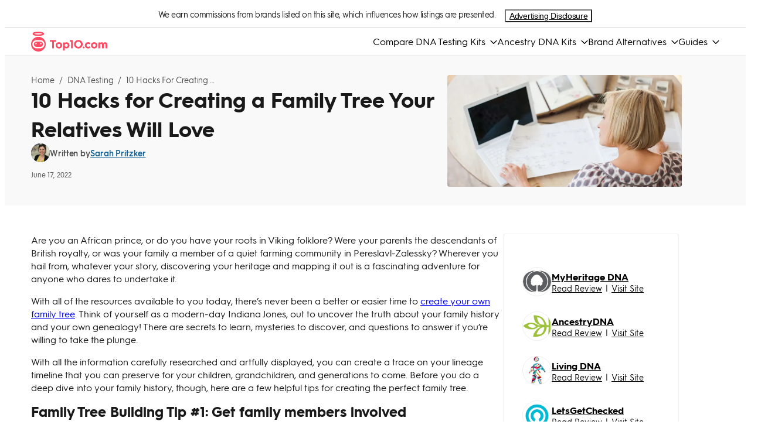

--- FILE ---
content_type: text/html; charset=utf-8
request_url: https://www.top10.com/dna-testing/10-hacks-for-creating-a-family-tree-your-relatives-will-love
body_size: 27182
content:
<!DOCTYPE html><html lang="en"><head><meta charSet="utf-8"/><meta http-equiv="X-UA-Compatible" content="IE=edge,chrome=1"/><meta name="viewport" content="width=device-width, initial-scale=1 user-scalable=no"/><meta name="format-detection" content="telephone=no"/><meta name="lang" content="en"/><meta name="siteId" content="251"/><meta name="title" content="Top 10 Tips for Creating the Perfect Family Tree"/><meta name="description" content="Before you do a deep dive into your family history, though, here are a few helpful tips for creating the perfect family tree."/><meta name="robots" content="index,follow, max-image-preview:large"/><link rel="canonical" href="https://www.top10.com/dna-testing/10-hacks-for-creating-a-family-tree-your-relatives-will-love"/><meta class="swiftype" name="st:title" data-type="string" content="Top 10 tips for creating the perfect family tree"/><meta class="swiftype" name="st:page_type" data-type="enum" content="article"/><meta class="swiftype" name="st:page_priority" data-type="integer" content="30"/><meta name="st:robots" content="follow, index"/><script type="application/ld+json" id="ldjson_website">{
  "@context": "http://schema.org",
  "@type": "WebSite",
  "url": "www.top10.com/dna-testing/10-hacks-for-creating-a-family-tree-your-relatives-will-love",
  "name": "Top10.com",
  "description": "Top10.com"
}</script><meta property="og:type" content="article"/><meta property="og:title" content="Top 10 Tips for Creating the Perfect Family Tree"/><meta property="og:description" content="Before you do a deep dive into your family history, though, here are a few helpful tips for creating the perfect family tree."/><meta property="og:site_name" content="Top10.com"/><meta property="og:url" content="https://www.top10.com/dna-testing/10-hacks-for-creating-a-family-tree-your-relatives-will-love"/><meta property="twitter:title" content="Top 10 Tips for Creating the Perfect Family Tree"/><meta property="twitter:domain" content="Top10.com"/><meta name="twitter:card" content="summary_large_image"/><meta property="twitter:url" content="https://www.top10.com/dna-testing/10-hacks-for-creating-a-family-tree-your-relatives-will-love"/><meta property="article:author" content="sarah-pritzker"/><meta property="article:published_time" content="2022-06-17T13:26:03.778Z"/><title>Top 10 Tips for Creating the Perfect Family Tree</title><link rel="icon" type="image/png" sizes="32x32" href="https://images.top10.com/iu/c_scale,h_32,w_32/f_png/q_auto/v1/production/sites/uploads/photo/ninjafavicon.20190213094840.png"/><link rel="icon" type="image/png" sizes="192x192" href="https://images.top10.com/iu/c_scale,h_192,w_192/f_png/q_auto/v1/production/sites/uploads/photo/ninjafavicon.20190213094840_hd.png"/><link rel="apple-touch-icon" sizes="180x180" href="https://images.top10.com/iu/c_scale,h_192,w_192/f_png/q_auto/v1/production/sites/uploads/photo/ninjafavicon.20190213094840_hd.png"/><link rel="dns-prefetch" href="//umbrella.s3.naturalint.com"/><link rel="dns-prefetch" href="//umbrella.data.naturalint.com"/><script id="datadog-rum" data-testid="data-rum-disabled" data-rum-disabled="true" data-page-name="unified-article" data-page-version="0.2.41"></script><style data-emotion="css-global 1sgbjy7">*:where(:not(iframe, canvas, img, svg, video):not(svg *, symbol *):not([id*='tealium'] *)){all:unset;display:revert;}*,*::before,*::after{box-sizing:border-box;-webkit-font-smoothing:antialiased;}a,button{cursor:revert;}ol,ul,menu{list-style:none;}img{max-width:100%;}table{border-collapse:collapse;}textarea{white-space:revert;}meter{-webkit-appearance:revert;-webkit-appearance:revert;-moz-appearance:revert;-ms-appearance:revert;appearance:revert;}::-webkit-input-placeholder{all:unset;}::-moz-placeholder{all:unset;}:-ms-input-placeholder{all:unset;}::placeholder{all:unset;}:where([hidden]){display:none;}:where([contenteditable]){-moz-user-modify:read-write;-webkit-user-modify:read-write;overflow-wrap:break-word;-webkit-line-break:after-white-space;}:where([draggable='true']){-webkit-user-drag:element;}ul{-webkit-padding-start:0;padding-inline-start:0;}:root{--color-accent:#FFEDF0;--color-accent-subtle:#FCF7F8;--color-background:#FFFFFF;--color-background-alt:#F9F9F9;--color-black-black:#000000;--color-black-white:#000000;--color-body-1:#191919;--color-body-2:#383838;--color-body-3:#4C4C4C;--color-body-4:#8B8B8B;--color-border-1:#D5D5D5;--color-border-2:#E6E6E6;--color-cta:#FF4A64;--color-edge:#A5A5A5;--color-error:#B53547;--color-footer:#23004E;--color-header:#FFFFFF;--color-info:#106197;--color-info-bg:#E8F3FB;--color-level-base-0:#FFFFFF;--color-level-base-0-alt:#F9F9F9;--color-level-down-10:#FFFFFF;--color-level-down-10-alt:#EEEEEE;--color-level-up-10:#FFFFFF;--color-level-up-10-alt:#EEEEEE;--color-level-up-20:#FFFFFF;--color-level-up-20-alt:#BDBDBD;--color-positive:#0E8806;--color-primary:#FF4A64;--color-saturated:#FF4A64;--color-secondary:#FF7C8F;--color-shade:#B53547;--color-tertiary:#09553D;--color-warning:#FFB401;--color-white-black:#FFFFFF;--color-white-white:#FFFFFF;--color-info-hover:#147DC2;--color-ai-primary:#864BF1;--color-ai-secondary:#BA98F6;--color-ai-accent:#EEE9F7;--color-ai-accent-subtle:#F9F7FC;--color-ai-gradient:linear-gradient(125deg, #3AAAF4 -2.31%, #864BF1 97.12%);}@media (prefers-color-scheme: dark){:root{--color-accent:#FFEDF0;--color-accent-subtle:#FCF7F8;--color-background:#FFFFFF;--color-background-alt:#F9F9F9;--color-black-black:#000000;--color-black-white:#000000;--color-body-1:#191919;--color-body-2:#383838;--color-body-3:#4C4C4C;--color-body-4:#8B8B8B;--color-border-1:#D5D5D5;--color-border-2:#E6E6E6;--color-cta:#FF4A64;--color-edge:#A5A5A5;--color-error:#B53547;--color-footer:#23004E;--color-header:#FFFFFF;--color-info:#106197;--color-info-bg:#E8F3FB;--color-level-base-0:#FFFFFF;--color-level-base-0-alt:#F9F9F9;--color-level-down-10:#FFFFFF;--color-level-down-10-alt:#EEEEEE;--color-level-up-10:#FFFFFF;--color-level-up-10-alt:#EEEEEE;--color-level-up-20:#FFFFFF;--color-level-up-20-alt:#BDBDBD;--color-positive:#0E8806;--color-primary:#FF4A64;--color-saturated:#FF4A64;--color-secondary:#FF7C8F;--color-shade:#B53547;--color-tertiary:#09553D;--color-warning:#FFB401;--color-white-black:#FFFFFF;--color-white-white:#FFFFFF;--color-info-hover:#147DC2;--color-ai-primary:#864BF1;--color-ai-secondary:#BA98F6;--color-ai-accent:#EEE9F7;--color-ai-accent-subtle:#F9F7FC;--color-ai-gradient:linear-gradient(125deg, #3AAAF4 -2.31%, #864BF1 97.12%);}}</style><script type="application/ld+json" id="ldjson_Article">{
  "@context": "http://schema.org",
  "@type": "Article",
  "mainEntityOfPage": {
    "@type": "WebPage",
    "@id": "www.top10.com/dna-testing/10-hacks-for-creating-a-family-tree-your-relatives-will-love"
  },
  "headline": "10 Hacks for Creating a Family Tree Your Relatives Will Love",
  "description": "Are you an African prince, or do you have your roots in Viking folklore? Wereyour parents the descendants of British royalty, or was your family a member ofa quiet farming community in Pereslavl-Zalessky? Wherever you hail from,whatever your story, discovering your heritage and mapping it out is afascinating adventure for anyone who dares to undertake it.",
  "datePublished": "2022-06-17T13:26:03.778Z",
  "author": {
    "@type": "Organization",
    "name": "Top10.com",
    "url": "https://www.top10.com"
  },
  "image": {
    "@type": "ImageObject",
    "url": "https://images.top10.com/iu/f_auto/q_auto/v1/production/articles/uploads/photo/familytree.20201119082218.jpg",
    "width": "600",
    "height": "500"
  },
  "publisher": {
    "@id": "https://www.top10.com#organization",
    "@type": "Organization",
    "legalName": "Top10",
    "name": "Top10.com",
    "url": "https://www.top10.com",
    "logo": {
      "@type": "ImageObject",
      "url": "https://images.top10.com/q_auto/v1/production/sites/uploads/photo/top10-logo.20200318063536.20200826085102.20220810134609.20240721131710.20250331125911.svg"
    },
    "foundingDate": "2009",
    "sameAs": [
      "https://twitter.com/Top10comMain",
      "https://www.facebook.com/Top10comMain",
      "https://www.youtube.com/channel/UCjab3YqHt-NuIhYKsib3vbQ"
    ],
    "address": {
      "@type": "PostalAddress",
      "streetAddress": "4023 Kennett Pike #50055",
      "addressLocality": "Wilmington",
      "addressRegion": "DE",
      "postalCode": "19807",
      "addressCountry": {
        "@type": "Country",
        "name": "US"
      }
    }
  },
  "speakable": {
    "@type": "SpeakableSpecification",
    "cssSelector": [
      ".titles-container",
      ".key-insights-container"
    ]
  },
  "articleSection": "DNA Testing"
}</script><style data-testid="style-font" id="page-fonts">@font-face {
                font-family: hurmegeometricsans_no3_6;
                src: url("//umbrella.data.naturalint.com/production/fonts/hgs/v2/semibold.woff2") format('woff2');
                font-weight: 600;
                font-style: normal;
                font-display: swap;
                
            }
        
@font-face {
                font-family: hurmegeometricsans_no3_6;
                src: url("//umbrella.data.naturalint.com/production/fonts/hgs/v2/regular.woff2") format('woff2');
                font-weight: 400;
                font-style: normal;
                font-display: swap;
                
            }
        
@font-face {
                font-family: hurmegeometricsans_no3_6;
                src: url("//umbrella.data.naturalint.com/production/fonts/hgs/v2/bold.woff2") format('woff2');
                font-weight: 700;
                font-style: normal;
                font-display: swap;
                
            }
        </style></head><body data-name="unified-article" data-version="0.2.41" data-type="page" data-query-type="GraphQL" data-theme-name="Top10 Ninja"><div data-type="application/hydration-marker" data-hid="1ced9154-b17e-4248-9f69-4c4310689763"></div><script>(() => {
      const collection = '{}';
      window.__COMP_IIDS__ = window.__COMP_IIDS__ || {};
      window.__COMP_IIDS__['1ced9154-b17e-4248-9f69-4c4310689763'] = JSON.parse(collection || "{}");   
      })()</script><style data-emotion="ni 1le0256">.ni-1le0256{font-family:hurmegeometricsans_no3_6,Gilroy,Almarai,Arial,sans-serif;min-height:100vh;}</style><body class="ni-1le0256 e17p297v9"><script id="theme-placeholder">const formattedThemeName='"Top10 Ninja"';
        const themeName = JSON.parse(formattedThemeName);
        window.themeName = themeName;</script><div data-type="application/hydration-marker" data-hid="dbd49171-7ded-4cf3-a747-b27f32e90f75"><style data-emotion="ni 11naj5m">.ni-11naj5m{display:-webkit-box;display:-webkit-flex;display:-ms-flexbox;display:flex;width:100%;-webkit-box-pack:center;-ms-flex-pack:center;-webkit-justify-content:center;justify-content:center;background-color:var(--color-level-base-0);border-bottom:1px solid var(--color-border-1);color:var(--color-body-1);}</style><div class="ni-11naj5m e1lfozyf3" data-testid="set-off-box-wrapper"><style data-emotion="ni 1pc6w80">.ni-1pc6w80{display:-webkit-box;display:-webkit-flex;display:-ms-flexbox;display:flex;-webkit-box-pack:center;-ms-flex-pack:center;-webkit-justify-content:center;justify-content:center;width:100%;max-width:1200px;font-size:14px;line-height:17px;padding:8px 0;}@media (max-width: 1200px){.ni-1pc6w80{text-align:left;-webkit-flex-direction:column;-ms-flex-direction:column;flex-direction:column;padding:8px;padding-top:4px;}}</style><div class="ni-1pc6w80 e1lfozyf2"><style data-emotion="ni 7e8ctb">.ni-7e8ctb{display:inline;letter-spacing:-0.5px;text-align:left;-webkit-margin-end:16px;margin-inline-end:16px;}</style><div data-testid="set-off-box-text" class="ni-7e8ctb e1lfozyf1">We earn commissions from brands listed on this site, which influences how listings are presented.</div><style data-emotion="ni 16cmgru">@media (max-width: 1200px){.ni-16cmgru{display:-webkit-box;display:-webkit-flex;display:-ms-flexbox;display:flex;position:relative;width:100%;-webkit-box-pack:end;-ms-flex-pack:end;-webkit-justify-content:flex-end;justify-content:flex-end;margin-top:8px;min-width:150px;}.ni-16cmgru>div:first-of-type{display:-webkit-box;display:-webkit-flex;display:-ms-flexbox;display:flex;-webkit-box-pack:center;-ms-flex-pack:center;-webkit-justify-content:center;justify-content:center;width:100%;position:inherit;}.ni-16cmgru>div:first-of-type>button{width:100%;text-align:right;}.ni-16cmgru>div:first-of-type>div{margin:0;margin-top:12px;}.ni-16cmgru>div:first-of-type>div:before{position:absolute;-webkit-transform:rotate(-45deg);-moz-transform:rotate(-45deg);-ms-transform:rotate(-45deg);transform:rotate(-45deg);left:calc(50% - 6px);content:'';top:-6px;height:12px;width:12px;background:#fff;}}@media (min-width: 1200px){.ni-16cmgru{display:-webkit-box;display:-webkit-flex;display:-ms-flexbox;display:flex;-webkit-align-items:center;-webkit-box-align:center;-ms-flex-align:center;align-items:center;}.ni-16cmgru>div:first-of-type>button{font-weight:400;}.ni-16cmgru>div:first-of-type>div{margin:0;margin-top:12px;right:calc(50% - 36px);}.ni-16cmgru>div:first-of-type>div:before{position:absolute;-webkit-transform:rotate(-45deg);-moz-transform:rotate(-45deg);-ms-transform:rotate(-45deg);transform:rotate(-45deg);left:calc(100% - 36px);content:'';top:-6px;height:12px;width:12px;background:#fff;}}</style><div class="ni-16cmgru e1lfozyf0"><style data-emotion="ni 1dgld9d">.ni-1dgld9d{position:relative;display:inline-block;}</style><div data-testid="advertising-disclosure" class="ni-1dgld9d e1xybe8l1"><style data-emotion="ni no2pkg">.ni-no2pkg{font-size:14px;letter-spacing:-0.3px;background-color:transparent;-webkit-text-decoration:underline;text-decoration:underline;cursor:pointer;width:-webkit-max-content;width:-moz-max-content;width:max-content;}.ni-no2pkg color:function(e){return null==n||null===(t=n.colors)||void 0===t||null===(t=t.body)||void 0===t?void 0:t[1];}</style><button data-testid="opening-label" data-hook="open-advertising-disclosure" class="ni-no2pkg e1xybe8l7">Advertising Disclosure</button></div></div></div></div></div><script>(() => {
      const collection = '{}';
      window.__COMP_IIDS__ = window.__COMP_IIDS__ || {};
      window.__COMP_IIDS__['dbd49171-7ded-4cf3-a747-b27f32e90f75'] = JSON.parse(collection || "{}");   
      })()</script><div data-type="application/hydration-marker" data-hid="2f92a4f2-0b9b-4c16-ba0c-21dde0a979f6"><style data-emotion="ni 119vcbm">.ni-119vcbm{width:100%;position:relative;z-index:10;}</style><style data-emotion="ni 1vrkmav">.ni-1vrkmav{border-bottom:1px solid var(--color-border-1);background-color:var(--color-level-base-0);width:100%;position:relative;z-index:10;}</style><div class="e17p297v8 ni-1vrkmav ejhw9sv4"><style data-emotion="ni fhesew">.ni-fhesew{display:-webkit-box;display:-webkit-flex;display:-ms-flexbox;display:flex;-webkit-align-items:center;-webkit-box-align:center;-ms-flex-align:center;align-items:center;-webkit-box-pack:justify;-webkit-justify-content:space-between;justify-content:space-between;background-color:var(--color-level-base-0);height:60px;padding:0 16px;}@media (min-width: 1200px){.ni-fhesew{height:48px;gap:32px;margin:0 auto;width:100%;max-width:1174px;padding:0px;}}</style><nav class="ni-fhesew ejhw9sv3"><style data-emotion="ni rqm9z0">.ni-rqm9z0{width:auto;height:36px;display:-webkit-box;display:-webkit-flex;display:-ms-flexbox;display:flex;-webkit-align-items:center;-webkit-box-align:center;-ms-flex-align:center;align-items:center;}@media (min-width: 1200px){.ni-rqm9z0{max-width:250px;}}</style><div class="ni-rqm9z0 ejhw9sv2"><style data-emotion="ni 1lh1pzd">.ni-1lh1pzd{display:block;-webkit-text-decoration:none;text-decoration:none;color:inherit;}</style><a target="_self" data-testid="site-logo" href="/" class="ni-1lh1pzd ejhw9sv0"><style data-emotion="ni 167poo7">.ni-167poo7 .light-logo{display:block;}.ni-167poo7 .dark-logo{display:none;}body[data-theme-color-mode='dark'] .ni-167poo7 .light-logo{display:none;}body[data-theme-color-mode='dark'] .ni-167poo7 .dark-logo{display:block;}body[data-theme-color-mode='hybrid'] .ni-167poo7 .light-logo{display:block;}body[data-theme-color-mode='hybrid'] .ni-167poo7 .dark-logo{display:none;}@media (prefers-color-scheme: dark){body[data-theme-color-mode='hybrid'] .ni-167poo7 .light-logo{display:none;}body[data-theme-color-mode='hybrid'] .ni-167poo7 .dark-logo{display:block;}}</style><div data-testid="hybrid-logo" class="ni-167poo7 e1f8uqaf0"><style data-emotion="ni 7mr6p5">.ni-7mr6p5{object-fit:contain;max-height:36px;display:block;max-width:100%;height:auto;}</style><img src="https://images.top10.com/iu/q_auto/v1/production/sites/uploads/photo/top10-logo.20200318063536.20200826085102.20220810134609.20240721131710.20250331125911.svg" class="light-logo ni-7mr6p5 ejhw9sv1" data-testid="hybrid-logo-light" alt="Site Logo" loading="lazy"/><img src="https://images.top10.com/iu/q_auto/v1/production/sites/uploads/photo/top10-logo.20200318063536.20200826085102.20220810134609.20240721131710.20250331125911.svg" class="dark-logo ni-7mr6p5 ejhw9sv1" data-testid="hybrid-logo-dark" alt="Site Logo" loading="lazy"/></div></a></div><style data-emotion="ni 1jw7vo5">.ni-1jw7vo5{display:-webkit-box;display:-webkit-flex;display:-ms-flexbox;display:flex;-webkit-align-items:flex-end;-webkit-box-align:flex-end;-ms-flex-align:flex-end;align-items:flex-end;gap:16px;}@media (min-width: 1200px){.ni-1jw7vo5{-webkit-flex-direction:row;-ms-flex-direction:row;flex-direction:row;-webkit-align-items:center;-webkit-box-align:center;-ms-flex-align:center;align-items:center;height:100%;gap:32px;}}</style><div data-testid="nav-bar-right-side" class="ni-1jw7vo5 ejhw9sv11"><style data-emotion="ni 1hlbggb">.ni-1hlbggb{display:none;}.ni-1hlbggb:checked ~.nav-bar-link-list{-webkit-transform:translateX(0);-moz-transform:translateX(0);-ms-transform:translateX(0);transform:translateX(0);}.ni-1hlbggb:checked ~.backdrop{display:block;}</style><input id="hamburger-menu" type="checkbox" data-testid="nav-bar-hamburger-checkbox" class="ni-1hlbggb ejhw9sv7"/><style data-emotion="ni mqlevd">.ni-mqlevd{height:24px;width:24px;-webkit-order:2;-ms-flex-order:2;order:2;}@media (min-width: 1200px){.ni-mqlevd{display:none;}}</style><label for="hamburger-menu" data-testid="nav-bar-hamburger-label" class="ni-mqlevd ejhw9sv6"><style data-emotion="ni 1rxgl40">.ni-1rxgl40{height:24px;width:24px;color:var(--color-black-white);fill:var(--color-black-white);}@media (min-width: 1200px){.ni-1rxgl40{display:none;}}</style><svg width="1em" height="1em" viewBox="0 0 24 24" fill="none" xmlns="http://www.w3.org/2000/svg" class="hamburger-menu ni-1rxgl40 ejhw9sv10"><path fill-rule="evenodd" clip-rule="evenodd" d="M1 19.5A1.5 1.5 0 002.5 21h19a1.5 1.5 0 000-3h-19A1.5 1.5 0 001 19.5zM1 12a1.5 1.5 0 001.5 1.5h19a1.5 1.5 0 000-3h-19A1.5 1.5 0 001 12zm1.5-9a1.5 1.5 0 100 3h19a1.5 1.5 0 000-3h-19z" fill="currentColor"></path></svg></label><style data-emotion="ni wn3l1y">.ni-wn3l1y{display:none;background:var(--color-black-black);z-index:20;opacity:0.6;position:fixed;inset:0;}</style><label for="hamburger-menu" class="backdrop ni-wn3l1y ejhw9sv5" data-testid="nav-bar-backdrop"></label><style data-emotion="ni 1ncll8d">.ni-1ncll8d{display:-webkit-box;display:-webkit-flex;display:-ms-flexbox;display:flex;-webkit-flex-direction:row;-ms-flex-direction:row;flex-direction:row;gap:32px;height:100%;z-index:2;background:var(--color-level-base-0);}@media (max-width: 1200px){.ni-1ncll8d{-webkit-flex-direction:column;-ms-flex-direction:column;flex-direction:column;gap:16px;position:fixed;top:0;right:0;border:1px solid var(--color-border-1);width:75%;overflow-y:auto;padding:24px 24px 24px;-webkit-transform:translateX(100%);-moz-transform:translateX(100%);-ms-transform:translateX(100%);transform:translateX(100%);-webkit-transition:all 400ms ease-out 0ms;transition:all 400ms ease-out 0ms;z-index:25;margin:0;}}</style><ul class="nav-bar-link-list ni-1ncll8d ejhw9sv18" data-testid="nav-bar-link-list"><style data-emotion="ni 5s1gij">.ni-5s1gij{position:absolute;right:20px;top:20px;}@media (min-width: 1200px){.ni-5s1gij{display:none;}}</style><label for="hamburger-menu" data-testid="nav-bar-exit-label-button" class="ni-5s1gij ejhw9sv16"><style data-emotion="ni 1vvidlz">.ni-1vvidlz{width:16px;height:16px;}.ni-1vvidlz path{fill:var(--color-black-white);}</style><svg width="1em" height="1em" viewBox="0 0 12 12" fill="currentColor" xmlns="http://www.w3.org/2000/svg" class="ni-1vvidlz ejhw9sv15"><path fill-rule="evenodd" clip-rule="evenodd" d="M12 1.2L10.8 0 6 4.8 1.2 0 0 1.2 4.8 6 0 10.8 1.2 12 6 7.2l4.8 4.8 1.2-1.2L7.2 6 12 1.2z"></path></svg></label><style data-emotion="ni 18ojb17">.ni-18ojb17{padding:16px;-webkit-align-items:center;-webkit-box-align:center;-ms-flex-align:center;align-items:center;height:-webkit-max-content;height:-moz-max-content;height:max-content;list-style:none;}@media (min-width: 1200px){.ni-18ojb17{display:-webkit-inline-box;display:-webkit-inline-flex;display:-ms-inline-flexbox;display:inline-flex;height:100%;padding:0;}}</style><li class="ni-18ojb17 ejhw9sv17"><style data-emotion="ni 1xlzv45">@media (min-width: 1200px){.ni-1xlzv45{display:-webkit-box;display:-webkit-flex;display:-ms-flexbox;display:flex;position:relative;height:100%;-webkit-align-items:center;-webkit-box-align:center;-ms-flex-align:center;align-items:center;-webkit-box-flex-wrap:wrap;-webkit-flex-wrap:wrap;-ms-flex-wrap:wrap;flex-wrap:wrap;overflow:visible;}.ni-1xlzv45:hover{cursor:pointer;}.ni-1xlzv45:hover .sub-menu-link-list{max-height:1000px;visibility:visible;}.ni-1xlzv45:hover .arrow{-webkit-transform:rotate(180deg);-moz-transform:rotate(180deg);-ms-transform:rotate(180deg);transform:rotate(180deg);}}</style><div class="ni-1xlzv45 ejhw9sv23" data-testid="sub-menu"><style data-emotion="ni 5eexr">.ni-5eexr{color:var(--color-black-white);font-size:24px;font-weight:600;line-height:1;-webkit-text-decoration:none;text-decoration:none;}@media (min-width: 1200px){.ni-5eexr{font-size:16px;font-weight:initial;cursor:pointer;-webkit-text-decoration:none;text-decoration:none;}.ni-5eexr:hover{color:var(--color-saturated);}}</style><span class="ni-5eexr ejhw9sv24">Compare DNA Testing Kits</span><style data-emotion="ni nvysjy">.ni-nvysjy{height:12px;width:12px;margin-top:8px;margin-left:8px;fill:var(--color-black-white);color:var(--color-black-white);-webkit-transition:-webkit-transform 150ms ease;transition:transform 150ms ease;-webkit-transform:rotate(0deg);-moz-transform:rotate(0deg);-ms-transform:rotate(0deg);transform:rotate(0deg);cursor:pointer;}@media (min-width: 768px){.ni-nvysjy{margin-top:2px;}}</style><svg width="1em" height="1em" viewBox="0 0 24 24" fill="none" xmlns="http://www.w3.org/2000/svg" class="arrow ni-nvysjy ejhw9sv19"><path d="M22.577 8.368l-9.562 9.225a1.438 1.438 0 01-.466.301 1.48 1.48 0 01-1.566-.301L1.42 8.368C1.15 8.108 1 7.755 1 7.388c0-.368.151-.72.42-.98.27-.26.636-.407 1.017-.407.38 0 .746.146 1.016.406L12 14.654l8.547-8.248c.27-.26.635-.406 1.016-.406s.747.146 1.016.406c.27.26.421.613.421.98 0 .368-.151.72-.42.98l-.003.002z" fill="currentColor"></path></svg><style data-emotion="ni cda9kd">.ni-cda9kd{width:100%;display:-webkit-box;display:-webkit-flex;display:-ms-flexbox;display:flex;-webkit-flex-direction:column;-ms-flex-direction:column;flex-direction:column;-webkit-align-items:flex-start;-webkit-box-align:flex-start;-ms-flex-align:flex-start;align-items:flex-start;background-color:var(--color-level-base-0);visibility:hidden;max-height:0;}@media (min-width: 1200px){.ni-cda9kd{width:235px;position:absolute;z-index:3;overflow:visible;top:calc(100% + 3px);left:50%;-webkit-transform:translateX(-50%);-moz-transform:translateX(-50%);-ms-transform:translateX(-50%);transform:translateX(-50%);border:1px solid var(--color-border-1);box-shadow:0px 8px 16px 0px rgba(0, 0, 0, 0.1);}.ni-cda9kd::before{content:'';position:absolute;top:-9px;left:50%;-webkit-transform:translateX(-50%);-moz-transform:translateX(-50%);-ms-transform:translateX(-50%);transform:translateX(-50%);width:0;height:0;border-left:9px solid transparent;border-right:9px solid transparent;border-bottom:9px solid var(--color-border-1);}.ni-cda9kd::after{content:'';position:absolute;top:-8px;left:50%;-webkit-transform:translateX(-50%);-moz-transform:translateX(-50%);-ms-transform:translateX(-50%);transform:translateX(-50%);width:0;height:0;border-left:8px solid transparent;border-right:8px solid transparent;border-bottom:8px solid var(--color-level-base-0);}}</style><ul class="sub-menu-link-list ni-cda9kd ejhw9sv22"><style data-emotion="ni v3k9tp">.ni-v3k9tp{padding:16px 0;width:100%;font-size:20px;font-weight:400;}@media (max-width: 1024px){.ni-v3k9tp:last-of-type{padding:16px 0 0;}}@media (min-width: 1200px){.ni-v3k9tp{padding:16px;font-size:16px;}.ni-v3k9tp:hover{background-color:var(--color-level-up-10-alt);color:var(--color-black-white);}}</style><style data-emotion="ni q7kt9h">.ni-q7kt9h{color:var(--color-black-white);font-size:24px;font-weight:600;line-height:1;-webkit-text-decoration:none;text-decoration:none;padding:16px 0;width:100%;font-size:20px;font-weight:400;}@media (min-width: 1200px){.ni-q7kt9h{font-size:16px;font-weight:initial;cursor:pointer;-webkit-text-decoration:none;text-decoration:none;}.ni-q7kt9h:hover{color:var(--color-saturated);}}@media (max-width: 1024px){.ni-q7kt9h:last-of-type{padding:16px 0 0;}}@media (min-width: 1200px){.ni-q7kt9h{padding:16px;font-size:16px;}.ni-q7kt9h:hover{background-color:var(--color-level-up-10-alt);color:var(--color-black-white);}}</style><a href="/dna-testing" target="_self" class="ejhw9sv21 ni-q7kt9h ejhw9sv25">Best DNA Tests Overall</a><a href="/dna-testing/dna-tests-and-your-health" target="_self" class="ejhw9sv21 ni-q7kt9h ejhw9sv25">Best Health DNA Tests</a><a href="/dna-testing/siblings-dna-test-guide" target="_self" class="ejhw9sv21 ni-q7kt9h ejhw9sv25">Best Sibling DNA Tests</a><a href="/dna-testing/best-paternity-tests" target="_self" class="ejhw9sv21 ni-q7kt9h ejhw9sv25">Best Paternity Tests</a></ul></div></li><li class="ni-18ojb17 ejhw9sv17"><div class="ni-1xlzv45 ejhw9sv23" data-testid="sub-menu"><span class="ni-5eexr ejhw9sv24">Ancestry DNA Kits</span><svg width="1em" height="1em" viewBox="0 0 24 24" fill="none" xmlns="http://www.w3.org/2000/svg" class="arrow ni-nvysjy ejhw9sv19"><path d="M22.577 8.368l-9.562 9.225a1.438 1.438 0 01-.466.301 1.48 1.48 0 01-1.566-.301L1.42 8.368C1.15 8.108 1 7.755 1 7.388c0-.368.151-.72.42-.98.27-.26.636-.407 1.017-.407.38 0 .746.146 1.016.406L12 14.654l8.547-8.248c.27-.26.635-.406 1.016-.406s.747.146 1.016.406c.27.26.421.613.421.98 0 .368-.151.72-.42.98l-.003.002z" fill="currentColor"></path></svg><ul class="sub-menu-link-list ni-cda9kd ejhw9sv22"><a href="/dna-testing/best-family-tree-builders" target="_self" class="ejhw9sv21 ni-q7kt9h ejhw9sv25">Family Tree Builder</a><a href="/dna-testing/best-dna-kits-for-asian-ancestry" target="_self" class="ejhw9sv21 ni-q7kt9h ejhw9sv25">Asian Ancestry</a><a href="/dna-testing/best-dna-testing-kits-for-african-american-ancestry" target="_self" class="ejhw9sv21 ni-q7kt9h ejhw9sv25">African American Ancestry</a></ul></div></li><li class="ni-18ojb17 ejhw9sv17"><div class="ni-1xlzv45 ejhw9sv23" data-testid="sub-menu"><span class="ni-5eexr ejhw9sv24">Brand Alternatives</span><svg width="1em" height="1em" viewBox="0 0 24 24" fill="none" xmlns="http://www.w3.org/2000/svg" class="arrow ni-nvysjy ejhw9sv19"><path d="M22.577 8.368l-9.562 9.225a1.438 1.438 0 01-.466.301 1.48 1.48 0 01-1.566-.301L1.42 8.368C1.15 8.108 1 7.755 1 7.388c0-.368.151-.72.42-.98.27-.26.636-.407 1.017-.407.38 0 .746.146 1.016.406L12 14.654l8.547-8.248c.27-.26.635-.406 1.016-.406s.747.146 1.016.406c.27.26.421.613.421.98 0 .368-.151.72-.42.98l-.003.002z" fill="currentColor"></path></svg><ul class="sub-menu-link-list ni-cda9kd ejhw9sv22"><a href="/dna-testing/top-5-my-heritage-alternatives-to-help-you-find-distant-relatives" target="_self" class="ejhw9sv21 ni-q7kt9h ejhw9sv25">MyHeritage Alternatives </a><a href="/dna-testing/top-alternatives-to-ancestry-dna-to-learn-more-about-your-genealogy" target="_self" class="ejhw9sv21 ni-q7kt9h ejhw9sv25">AncestryDNA Alternatives</a><a href="/dna-testing/best-alternatives-to-23andme" target="_self" class="ejhw9sv21 ni-q7kt9h ejhw9sv25">23andMe Alternatives </a></ul></div></li><li class="ni-18ojb17 ejhw9sv17"><div class="ni-1xlzv45 ejhw9sv23" data-testid="sub-menu"><span class="ni-5eexr ejhw9sv24">Guides</span><svg width="1em" height="1em" viewBox="0 0 24 24" fill="none" xmlns="http://www.w3.org/2000/svg" class="arrow ni-nvysjy ejhw9sv19"><path d="M22.577 8.368l-9.562 9.225a1.438 1.438 0 01-.466.301 1.48 1.48 0 01-1.566-.301L1.42 8.368C1.15 8.108 1 7.755 1 7.388c0-.368.151-.72.42-.98.27-.26.636-.407 1.017-.407.38 0 .746.146 1.016.406L12 14.654l8.547-8.248c.27-.26.635-.406 1.016-.406s.747.146 1.016.406c.27.26.421.613.421.98 0 .368-.151.72-.42.98l-.003.002z" fill="currentColor"></path></svg><ul class="sub-menu-link-list ni-cda9kd ejhw9sv22"><a href="/dna-testing/common-questions-about-dna-testing-kits" target="_self" class="ejhw9sv21 ni-q7kt9h ejhw9sv25">DNA Testing 101</a><a href="/dna-testing/how-accurate-are-home-dna-testing-kits" target="_self" class="ejhw9sv21 ni-q7kt9h ejhw9sv25">How Accurate Are DNA Kits</a><a href="/dna-testing/cost-of-dna-test" target="_self" class="ejhw9sv21 ni-q7kt9h ejhw9sv25">Cost of DNA Test Kits</a><a href="/dna-testing/interpreting-dna-test-results" target="_self" class="ejhw9sv21 ni-q7kt9h ejhw9sv25">Reading DNA Test Results</a></ul></div></li></ul></div></nav></div></div><script>(() => {
      const collection = '{}';
      window.__COMP_IIDS__ = window.__COMP_IIDS__ || {};
      window.__COMP_IIDS__['2f92a4f2-0b9b-4c16-ba0c-21dde0a979f6'] = JSON.parse(collection || "{}");   
      })()</script><div data-type="application/hydration-marker" data-hid="790aaf06-9d90-40c4-ad1d-b144753a8ce2"><style data-emotion="ni po9djr">.ni-po9djr{width:100%;padding:16px 12px 0;}@media (min-width: 1200px){.ni-po9djr{background-color:var(--color-background-alt);padding:32px 0;}}</style><div data-testid="hero-article-container" class="ni-po9djr e143ycaz10"><style data-emotion="ni 71fgj1">.ni-71fgj1{max-width:1174px;margin:0 auto;display:-webkit-box;display:-webkit-flex;display:-ms-flexbox;display:flex;-webkit-flex-direction:column;-ms-flex-direction:column;flex-direction:column;gap:20px;}@media (min-width: 1200px){.ni-71fgj1{-webkit-flex-direction:row;-ms-flex-direction:row;flex-direction:row;-webkit-align-items:stretch;-webkit-box-align:stretch;-ms-flex-align:stretch;align-items:stretch;gap:72px;}}</style><div class="ni-71fgj1 e143ycaz9"><style data-emotion="ni 14u02vf">.ni-14u02vf{box-sizing:border-box;margin:0;min-width:0;padding:0;font-family:hurmegeometricsans_no3_6,Gilroy,Almarai,Arial,sans-serif;font-weight:400;font-size:14px;display:-webkit-box;display:-webkit-flex;display:-ms-flexbox;display:flex;width:100%;gap:12px;-webkit-flex-direction:column;-ms-flex-direction:column;flex-direction:column;-webkit-box-pack:center;-ms-flex-pack:center;-webkit-justify-content:center;justify-content:center;-webkit-align-items:flex-start;-webkit-box-align:flex-start;-ms-flex-align:flex-start;align-items:flex-start;-webkit-flex:1;-ms-flex:1;flex:1;}@media (min-width: 1200px){.ni-14u02vf{max-width:710px;gap:16px;}}</style><div class="ni-14u02vf e143ycaz8"><style data-emotion="ni 1uaij70">.ni-1uaij70{width:100%;display:none;}@media (min-width: 1200px){.ni-1uaij70{display:block;}}.ni-1uaij70 ul>li a{color:var(--color-body-3);}.ni-1uaij70 ul>li a:hover{color:var(--color-info);-webkit-text-decoration:underline;text-decoration:underline;}.ni-1uaij70 ul>li span{color:var(--color-body-3);}.ni-1uaij70 ul>li:last-of-type div{color:var(--color-body-3);}.ni-1uaij70 ul>li div{color:var(--color-body-3);}</style><div class="ni-1uaij70 e143ycaz7"><style data-emotion="ni gandsd">.ni-gandsd{box-sizing:border-box;margin:0;min-width:0;padding:0;font-family:hurmegeometricsans_no3_6,Gilroy,Almarai,Arial,sans-serif;font-weight:400;font-size:14px;color:var(--color-primary);display:-webkit-box;display:-webkit-flex;display:-ms-flexbox;display:flex;list-style:none;background:unset;margin:0;padding:0;line-height:17px;}.ni-gandsd li{color:#717171;text-transform:capitalize;display:-webkit-box;display:-webkit-flex;display:-ms-flexbox;display:flex;margin:0;-webkit-transition:all 0.3s ease;transition:all 0.3s ease;letter-spacing:-0.1px;}.ni-gandsd li a{color:inherit;-webkit-text-decoration:none;text-decoration:none;cursor:pointer;}.ni-gandsd li a:hover{opacity:1;color:#383838;-webkit-transition:all 0.3s ease;transition:all 0.3s ease;}.ni-gandsd li a:first-of-type{margin:0;}.ni-gandsd li:last-of-type{pointer-events:none;}.ni-gandsd li:last-of-type div{text-overflow:ellipsis;overflow:hidden;max-width:158px;white-space:nowrap;cursor:auto;font-weight:unset;}.ni-gandsd li span{color:#717171;display:-webkit-box;display:-webkit-flex;display:-ms-flexbox;display:flex;margin:0px 8px;pointer-events:none;}</style><ul data-current-page="10 Hacks for Creating a Family Tree Your Relatives Will Love" data-testid="breadcrumbs" class="ni-gandsd eornvey0"><li title="Home"><a href="/" data-role="breadcrumb-link" data-testid="breadcrumbsItem_0" data-current-page="10 Hacks for Creating a Family Tree Your Relatives Will Love">Home</a><span>/</span></li><li title="DNA Testing"><a href="/dna-testing" data-role="breadcrumb-link" data-testid="breadcrumbsItem_1" data-current-page="10 Hacks for Creating a Family Tree Your Relatives Will Love">DNA Testing</a><span>/</span></li><li title="10 Hacks for Creating a Family Tree Your Relatives Will Love"><div data-role="breadcrumbs-link" data-testid="breadcrumbsItem_2">10 Hacks for Creating a Family Tree Your Relatives Will Love</div></li><script type="application/ld+json" id="ldjson_breadcrumb">{
  "@context": "http://schema.org",
  "@type": "BreadcrumbList",
  "itemListElement": [
    {
      "@type": "ListItem",
      "position": 1,
      "item": {
        "@type": "Thing",
        "@id": "/",
        "name": "Home"
      }
    },
    {
      "@type": "ListItem",
      "position": 2,
      "item": {
        "@type": "Thing",
        "@id": "/dna-testing",
        "name": "DNA Testing"
      }
    },
    {
      "@type": "ListItem",
      "position": 3,
      "item": {
        "@type": "Thing",
        "@id": " ",
        "name": "10 Hacks for Creating a Family Tree Your Relatives Will Love"
      }
    }
  ]
}</script></ul></div><style data-emotion="ni 12tru9d">.ni-12tru9d{width:100%;display:-webkit-box;display:-webkit-flex;display:-ms-flexbox;display:flex;-webkit-flex-direction:column;-ms-flex-direction:column;flex-direction:column;gap:16px;}@media (min-width: 1200px){.ni-12tru9d{gap:12px;}}</style><div class="ni-12tru9d e143ycaz6"><style data-emotion="ni 19vaxph">.ni-19vaxph{box-sizing:border-box;margin:0;min-width:0;padding:0;font-family:hurmegeometricsans_no3_6,Gilroy,Almarai,Arial,sans-serif;font-weight:400;font-size:14px;display:-webkit-box;display:-webkit-flex;display:-ms-flexbox;display:flex;width:100%;-webkit-flex-direction:column;-ms-flex-direction:column;flex-direction:column;-webkit-align-items:flex-start;-webkit-box-align:flex-start;-ms-flex-align:flex-start;align-items:flex-start;gap:16px;}</style><div data-testid="hero-article-titles-container" class="ni-19vaxph e143ycaz2"><style data-emotion="ni 9nynr3">.ni-9nynr3{font-size:28px;font-weight:700;line-height:1.2;text-align:left;color:var(--color-body-1);margin:0;}@media (min-width: 768px){.ni-9nynr3{font-size:36px;line-height:1.4;}}</style><h1 class="ni-9nynr3 e143ycaz1">10 Hacks for Creating a Family Tree Your Relatives Will Love</h1></div></div><style data-emotion="ni orl7xr">.ni-orl7xr{display:-webkit-box;display:-webkit-flex;display:-ms-flexbox;display:flex;-webkit-flex-direction:column;-ms-flex-direction:column;flex-direction:column;gap:8px;width:100%;}@media (min-width: 1200px){.ni-orl7xr{gap:4px;}}</style><div class="ni-orl7xr e143ycaz5"><style data-emotion="ni 28nsux">.ni-28nsux{display:-webkit-box;display:-webkit-flex;display:-ms-flexbox;display:flex;-webkit-flex-direction:column;-ms-flex-direction:column;flex-direction:column;gap:8px;width:100%;}</style><div data-testid="authors-list" class="ni-28nsux e9tj7gw12"><style data-emotion="ni 119xjf7">.ni-119xjf7{display:none;}@media (min-width: 1200px){.ni-119xjf7{display:-webkit-box;display:-webkit-flex;display:-ms-flexbox;display:flex;gap:12px;-webkit-flex-direction:row;-ms-flex-direction:row;flex-direction:row;}}</style><div class="ni-119xjf7 e9tj7gw11"><style data-emotion="ni 1jefdyf">.ni-1jefdyf{display:-webkit-box;display:-webkit-flex;display:-ms-flexbox;display:flex;-webkit-align-items:center;-webkit-box-align:center;-ms-flex-align:center;align-items:center;gap:8px;overflow:visible;}@media (min-width: 1200px){.ni-1jefdyf{position:relative;}.ni-1jefdyf label:hover~.author-popup,.ni-1jefdyf .author-popup:hover{visibility:visible;opacity:1;-webkit-transform:translateY(0);-moz-transform:translateY(0);-ms-transform:translateY(0);transform:translateY(0);-webkit-transition:opacity 0.3s,-webkit-transform 0.3s;transition:opacity 0.3s,transform 0.3s;z-index:101;}}</style><div data-testid="author-item" class="author-item ni-1jefdyf e9tj7gw43"><style data-emotion="ni llnl2v">.ni-llnl2v{box-sizing:border-box;margin:0;min-width:0;padding:0;font-family:hurmegeometricsans_no3_6,Gilroy,Almarai,Arial,sans-serif;font-weight:400;font-size:14px;background-color:#106197;font-size:12px;display:-webkit-box;display:-webkit-flex;display:-ms-flexbox;display:flex;width:32px;height:32px;background-color:#106197;border-radius:50%;-webkit-align-items:center;-webkit-box-align:center;-ms-flex-align:center;align-items:center;-webkit-box-pack:center;-ms-flex-pack:center;-webkit-justify-content:center;justify-content:center;}</style><div class="ni-llnl2v ee1l86e2"><style data-emotion="ni lxvpjq">.ni-lxvpjq{background-image:url(https://images.top10.com/iu/f_auto/q_auto/v1/production/authors/uploads/photo/Sarah-Pritzker.20200518131819.jpg);-webkit-background-size:cover;background-size:cover;width:32px;height:32px;border-radius:50%;}</style><div src="https://images.top10.com/iu/f_auto/q_auto/v1/production/authors/uploads/photo/Sarah-Pritzker.20200518131819.jpg" data-testid="background-image" class="ni-lxvpjq ee1l86e0"></div></div><style data-emotion="ni 15qoik9">.ni-15qoik9{box-sizing:border-box;margin:0;min-width:0;padding:0;font-family:hurmegeometricsans_no3_6,Gilroy,Almarai,Arial,sans-serif;font-weight:400;font-size:14px;display:-webkit-box;display:-webkit-flex;display:-ms-flexbox;display:flex;-webkit-flex-direction:column;-ms-flex-direction:column;flex-direction:column;}</style><div class="ni-15qoik9 e9tj7gw35"><style data-emotion="ni o6vulu">.ni-o6vulu{box-sizing:border-box;margin:0;min-width:0;padding:0;font-family:hurmegeometricsans_no3_6,Gilroy,Almarai,Arial,sans-serif;font-weight:400;font-size:14px;display:-webkit-box;display:-webkit-flex;display:-ms-flexbox;display:flex;-webkit-align-items:center;-webkit-box-align:center;-ms-flex-align:center;align-items:center;gap:4px;}</style><div class="ni-o6vulu e9tj7gw34"><style data-emotion="ni 1c5jt1t">.ni-1c5jt1t{color:var(--color-body-3);font-size:14px;font-weight:600;line-height:105%;letter-spacing:-0.1px;}</style><div class="ni-1c5jt1t e9tj7gw42">Written by</div><style data-emotion="ni 1ykjqjq">.ni-1ykjqjq{display:none;}@media (max-width: 1200px){.ni-1ykjqjq:checked~.author-popup{visibility:visible;opacity:1;-webkit-transition:opacity 0.3s;transition:opacity 0.3s;position:fixed;}.ni-1ykjqjq:checked~.backdrop{display:block;}}</style><input type="checkbox" id="c1638faa-a504-4144-bc3d-169477b2fd89" class="ni-1ykjqjq e9tj7gw40"/><label for="c1638faa-a504-4144-bc3d-169477b2fd89" class="ni-0 e9tj7gw36"><style data-emotion="ni 2o9dz2">.ni-2o9dz2{color:var(--color-info);font-size:14px;font-weight:600;line-height:1.4;letter-spacing:-0.1px;cursor:pointer;}</style><style data-emotion="ni 1cilpw2">.ni-1cilpw2{color:var(--color-info);font-size:14px;font-weight:600;line-height:1.4;letter-spacing:-0.1px;cursor:pointer;}</style><a href="/authors/sarah-pritzker" class="e9tj7gw39 ni-1cilpw2 es4gz680">Sarah Pritzker</a></label></div></div></div></div><style data-emotion="ni 11ydt2g">.ni-11ydt2g{display:-webkit-box;display:-webkit-flex;display:-ms-flexbox;display:flex;gap:4px;}</style><div data-testid="data-and-time-read" class="ni-11ydt2g e9tj7gw10"><style data-emotion="ni 177dfrc">.ni-177dfrc{font-size:12px;color:var(--color-body-3);font-weight:400;line-height:150%;}</style><p data-testid="last-updated" class="ni-177dfrc e9tj7gw9">June 17, 2022</p></div></div></div></div><style data-emotion="ni m2zqsk">.ni-m2zqsk{width:100%;aspect-ratio:16/9;background-repeat:no-repeat;-webkit-background-size:cover;background-size:cover;-webkit-background-position:center;background-position:center;background-image:url(https://images.top10.com/iu/f_auto/q_auto/v1/production/articles/uploads/photo/familytree.20201119082218.jpg);border-radius:4px;-webkit-flex-shrink:0;-ms-flex-negative:0;flex-shrink:0;-webkit-align-self:center;-ms-flex-item-align:center;align-self:center;}@media (min-width: 1200px){.ni-m2zqsk{width:400px;height:auto;-webkit-align-self:stretch;-ms-flex-item-align:stretch;align-self:stretch;}}</style><div src="https://images.top10.com/iu/f_auto/q_auto/v1/production/articles/uploads/photo/familytree.20201119082218.jpg" data-testid="right-side-image" class="ni-m2zqsk e143ycaz3"></div></div></div></div><script>(() => {
      const collection = '{}';
      window.__COMP_IIDS__ = window.__COMP_IIDS__ || {};
      window.__COMP_IIDS__['790aaf06-9d90-40c4-ad1d-b144753a8ce2'] = JSON.parse(collection || "{}");   
      })()</script><style data-emotion="ni evfg5y">.ni-evfg5y{display:-webkit-box;display:-webkit-flex;display:-ms-flexbox;display:flex;}@media (min-width: 1200px){.ni-evfg5y{max-width:1174px;width:100%;margin:48px auto;gap:72px;}}</style><div class="ni-evfg5y e17p297v7"><style data-emotion="ni 1s28wx4">.ni-1s28wx4{display:-webkit-box;display:-webkit-flex;display:-ms-flexbox;display:flex;-webkit-flex-direction:column;-ms-flex-direction:column;flex-direction:column;gap:32px;width:100%;padding:32px 12px 0;}@media (min-width: 1200px){.ni-1s28wx4{gap:20px;padding:0;max-width:805px;}}</style><div class="ni-1s28wx4 e17p297v6"><style data-emotion="ni fw3g83">.ni-fw3g83{display:-webkit-box;display:-webkit-flex;display:-ms-flexbox;display:flex;-webkit-flex-direction:column;-ms-flex-direction:column;flex-direction:column;gap:32px;width:100%;}@media (min-width: 1200px){.ni-fw3g83{gap:40px;}}</style><div class="ni-fw3g83 e17p297v5"><style data-emotion="ni zqj6bk">.ni-zqj6bk{color:var(--color-body-1);line-height:1.4;}</style><div class="ni-zqj6bk e17p297v0">Are you an African prince, or do you have your roots in Viking folklore? Were your parents the descendants of British royalty, or was your family a member of a quiet farming community in Pereslavl-Zalessky? Wherever you hail from, whatever your story, discovering your heritage and mapping it out is a fascinating adventure for anyone who dares to undertake it.</div><style data-emotion="ni 1tmqubu">.ni-1tmqubu a:not([data-link-display-type="cta-button"], [data-cta-type="button"], [data-role="product-cta"], [data-role="objective-calculator"] *, [data-role="cta-card"] *),.ni-1tmqubu a:not([data-link-display-type="cta-button"], [data-cta-type="button"], [data-role="product-cta"], [data-role="objective-calculator"] *, [data-role="cta-card"] *) *{color:var(--color-info-hover);font-weight:600;}.ni-1tmqubu [data-testid='logo-and-ctas'] img:first-of-type{margin-bottom:initial;}.ni-1tmqubu [data-role='prequalification-wizard'] .startIcon img{margin-bottom:initial;object-fit:initial;object-position:initial;}.ni-1tmqubu [data-role='prequalification-wizard'],.ni-1tmqubu [data-role='prequalification-wizard-content']{overflow:visible;}.ni-1tmqubu img:not([data-role='objective-calculator']){object-fit:contain;object-position:center;margin-bottom:32px;}@media screen and (min-width: 1024px){.ni-1tmqubu img:not([data-role='objective-calculator']){margin-bottom:40px;}}.ni-1tmqubu a.arrow::after{content:'';display:inline-block;width:12px;height:12px;margin-left:4px;vertical-align:middle;background-image:url('data:image/svg+xml,%3Csvg viewBox="0 0 12 12" xmlns="http://www.w3.org/2000/svg"%3E%3Cpath fill-rule="evenodd" clip-rule="evenodd" d="M9.405 6.613l-4.022 3.89a.718.718 0 000 1.039.779.779 0 001.074 0l5.32-5.144a.718.718 0 000-1.039L6.458.215A.771.771 0 005.92 0a.771.771 0 00-.537.215.718.718 0 000 1.04l4.022 3.889H.76c-.42 0-.76.329-.76.734 0 .406.34.735.76.735h8.645z" fill="%23106197"/%3E%3C/svg%3E');-webkit-background-size:contain;background-size:contain;background-repeat:no-repeat;-webkit-background-position:center;background-position:center;}.ni-1tmqubu ul,.ni-1tmqubu ol{margin-bottom:40px;font-size:16px;line-height:1.4;color:var(--color-body-1);}.ni-1tmqubu ul{list-style-type:none;padding-left:0;}.ni-1tmqubu ol{list-style-type:decimal;padding-left:24px;}.ni-1tmqubu li{margin-bottom:12px;margin-left:24px;position:relative;}.ni-1tmqubu ol li{list-style-type:decimal;}.ni-1tmqubu ol li::marker{color:var(--color-body-1);font-size:16px;}.ni-1tmqubu ul li{list-style-type:disc;}.ni-1tmqubu h1{font-size:32px;line-height:1.2;font-weight:700;color:var(--color-body-1);margin-bottom:40px;word-wrap:break-word;}.ni-1tmqubu h2{font-size:24px;line-height:1.2;font-weight:700;color:var(--color-body-1);}.ni-1tmqubu h2+*{margin-top:40px;}.ni-1tmqubu h2+p,.ni-1tmqubu h2+ol,.ni-1tmqubu h2+h3,.ni-1tmqubu h2+ul{margin-top:20px;}.ni-1tmqubu h2 a{font-size:28px;line-height:1.4;}.ni-1tmqubu h3{font-size:20px;line-height:1.2;font-weight:700;color:var(--color-body-1);margin-bottom:20px;}.ni-1tmqubu h3+*{margin-top:16px;}.ni-1tmqubu h3+p,.ni-1tmqubu h3+ol,.ni-1tmqubu h3+h3,.ni-1tmqubu h3+ul{margin-top:16px;}.ni-1tmqubu h3+h3{margin-top:12px;}.ni-1tmqubu h3 a{font-size:24px;line-height:1.4;}.ni-1tmqubu p{font-size:16px;line-height:1.4;color:var(--color-body-1);word-wrap:break-word;margin-bottom:16px;}.ni-1tmqubu p+h2{margin-top:0;}.ni-1tmqubu p a{font-size:16px;line-height:1.4;}.ni-1tmqubu p strong{font-weight:700;}.ni-1tmqubu strong{font-size:16px;line-height:1.4;font-weight:700;color:var(--color-body-1);}.ni-1tmqubu b{font-size:16px;line-height:1.4;font-weight:700;}.ni-1tmqubu br{display:block;height:16px;}.ni-1tmqubu hr{width:100%;height:1px;border:none;background-color:var(--color-border-1);margin:32px 0;}.ni-1tmqubu .line-break-title{padding:8px;margin:32px 0px;display:-webkit-box;display:-webkit-flex;display:-ms-flexbox;display:flex;-webkit-align-items:center;-webkit-box-align:center;-ms-flex-align:center;align-items:center;-webkit-align-self:stretch;-ms-flex-item-align:stretch;align-self:stretch;gap:4px;background-color:var(--color-accent);}.ni-1tmqubu .line-break-title h2{color:var(--color-black-white);font-size:24px;font-weight:600;line-height:1.4;}.ni-1tmqubu .line-break-title svg{width:24px;height:24px;color:var(--color-saturated);-webkit-flex-shrink:0;-ms-flex-negative:0;flex-shrink:0;}.ni-1tmqubu .side-by-side-container{display:-webkit-box;display:-webkit-flex;display:-ms-flexbox;display:flex;-webkit-align-items:center;-webkit-box-align:center;-ms-flex-align:center;align-items:center;gap:40px;width:100%;padding:24px 40px;background-color:#FFFFFF;-webkit-user-modify:read-only;}@media (max-width: 768px){.ni-1tmqubu .side-by-side-container{-webkit-flex-direction:column;-ms-flex-direction:column;flex-direction:column;-webkit-box-pack:center;-ms-flex-pack:center;-webkit-justify-content:center;justify-content:center;-webkit-align-items:flex-start;-webkit-box-align:flex-start;-ms-flex-align:flex-start;align-items:flex-start;-webkit-align-self:stretch;-ms-flex-item-align:stretch;align-self:stretch;margin:0;width:100vw;position:relative;left:calc(-50vw + 50%);}}.ni-1tmqubu .side-by-side-container .card{display:-webkit-box;display:-webkit-flex;display:-ms-flexbox;display:flex;-webkit-flex-direction:column;-ms-flex-direction:column;flex-direction:column;-webkit-align-items:flex-start;-webkit-box-align:flex-start;-ms-flex-align:flex-start;align-items:flex-start;gap:12px;}@media (max-width: 768px){.ni-1tmqubu .side-by-side-container .card{-webkit-align-self:stretch;-ms-flex-item-align:stretch;align-self:stretch;}}.ni-1tmqubu .side-by-side-container .card .card-title{font-size:20px;font-weight:600;color:var(--color-saturated);line-height:1.4;}.ni-1tmqubu .side-by-side-container .card .card-content{color:var(--color-body-1);font-size:14px;line-height:1.4;}.ni-1tmqubu .side-by-side-container .card.left{-webkit-box-flex:1;-webkit-flex-grow:1;-ms-flex-positive:1;flex-grow:1;}.ni-1tmqubu .side-by-side-container[data-ratio='50/50'] .card{-webkit-flex-basis:50%;-ms-flex-preferred-size:50%;flex-basis:50%;}.ni-1tmqubu .side-by-side-container[data-ratio='66/33'] .left{-webkit-flex-basis:66%;-ms-flex-preferred-size:66%;flex-basis:66%;}.ni-1tmqubu .side-by-side-container[data-ratio='66/33'] .right{-webkit-flex-basis:33%;-ms-flex-preferred-size:33%;flex-basis:33%;}.ni-1tmqubu .side-by-side-container[data-ratio='75/25'] .left{-webkit-flex-basis:75%;-ms-flex-preferred-size:75%;flex-basis:75%;}.ni-1tmqubu .side-by-side-container[data-ratio='75/25'] .right{-webkit-flex-basis:25%;-ms-flex-preferred-size:25%;flex-basis:25%;}.ni-1tmqubu .side-by-side-container[data-ratio='33/66'] .left{-webkit-flex-basis:33%;-ms-flex-preferred-size:33%;flex-basis:33%;}.ni-1tmqubu .side-by-side-container[data-ratio='33/66'] .right{-webkit-flex-basis:66%;-ms-flex-preferred-size:66%;flex-basis:66%;}.ni-1tmqubu .side-by-side-container[data-ratio='25/75'] .left{-webkit-flex-basis:25%;-ms-flex-preferred-size:25%;flex-basis:25%;}.ni-1tmqubu .side-by-side-container[data-ratio='25/75'] .right{-webkit-flex-basis:75%;-ms-flex-preferred-size:75%;flex-basis:75%;}.ni-1tmqubu .side-by-side-container .smart-table-container{width:auto;padding:0px;}.ni-1tmqubu .side-by-side-container .smart-table-container table thead{border:1px solid var(--color-accent);}.ni-1tmqubu .side-by-side-container .smart-table-container table[data-is-header-row-colored='true'] th{color:var(--color-body-1);background-color:var(--color-accent);}@media (min-width: 768px){.ni-1tmqubu .side-by-side-container .smart-table-container:has(table[data-table-type='narrow']){display:block;}}.ni-1tmqubu .key-insights-container:not(.variant-expert-quote){display:-webkit-box;display:-webkit-flex;display:-ms-flexbox;display:flex;-webkit-flex-direction:column;-ms-flex-direction:column;flex-direction:column;background:linear-gradient(97.19deg, #FFFFFF 28.73%, var(--color-accent) 90.16%);padding:24px 40px;border-radius:16px;border:1px solid var(--color-primary);margin-bottom:40px;}.ni-1tmqubu .key-insights-container:not(.variant-expert-quote) .card-tag{border-radius:40px;background:var(--color-accent-subtle);padding:4px 12px;width:-webkit-fit-content;width:-moz-fit-content;width:fit-content;font-weight:600;font-size:12px;line-height:1.4;margin-bottom:24px;}.ni-1tmqubu .key-insights-container:not(.variant-expert-quote) .title-wrapper{display:-webkit-box;display:-webkit-flex;display:-ms-flexbox;display:flex;gap:8px;width:-webkit-fit-content;width:-moz-fit-content;width:fit-content;margin-bottom:24px;-webkit-align-items:center;-webkit-box-align:center;-ms-flex-align:center;align-items:center;}.ni-1tmqubu .key-insights-container:not(.variant-expert-quote) .title-wrapper .card-title-logo{height:30px;width:30px;border-radius:50%;margin-bottom:0;}.ni-1tmqubu .key-insights-container:not(.variant-expert-quote) .title-wrapper .card-title{font-weight:700;font-size:32px;line-height:1;}@media (max-width: 768px){.ni-1tmqubu .key-insights-container:not(.variant-expert-quote) .title-wrapper .card-title{font-size:24px;line-height:1.2;}}.ni-1tmqubu .key-insights-container:not(.variant-expert-quote) .card-bullets{margin-bottom:8px;display:-webkit-box;display:-webkit-flex;display:-ms-flexbox;display:flex;-webkit-flex-direction:column;-ms-flex-direction:column;flex-direction:column;gap:8px;list-style:none;padding-left:16px;}.ni-1tmqubu .key-insights-container:not(.variant-expert-quote) .card-bullets .card-bullet{position:relative;font-weight:400;font-size:14px;line-height:1.2;list-style:none;margin:0px;}.ni-1tmqubu .key-insights-container:not(.variant-expert-quote) .card-bullets .card-bullet::marker{display:none;}.ni-1tmqubu .key-insights-container:not(.variant-expert-quote) .card-bullets .card-bullet::before{content:'';position:absolute;display:block;background:url("data:image/svg+xml;charset=utf,%3Csvg%20xmlns%3D%22http%3A%2F%2Fwww.w3.org%2F2000%2Fsvg%22%20width%3D%2212%22%20height%3D%2212%22%20viewBox%3D%220%200%2016%2016%22%20fill%3D%22none%22%20class%3D%22ni-kszfjr%20em9obkj2%22%3E%3Cpath%20fill-rule%3D%22evenodd%22%20clip-rule%3D%22evenodd%22%20d%3D%22M15.707%202.628a1%201%200%20010%201.414L6.44%2013.31a1.093%201.093%200%2001-1.546%200L.293%208.71a1%201%200%20111.414-1.414l3.96%203.96%208.626-8.627a1%201%200%20011.414%200z%22%20fill%3D%22%231789D5%22%3E%3C%2Fpath%3E%3C%2Fsvg%3E") no-repeat;width:12px;height:12px;top:2px;left:-17px;}.ni-1tmqubu .key-insights-container:not(.variant-expert-quote) .card-text-content{font-weight:400;font-size:14px;line-height:1.4;margin-bottom:12px;}.ni-1tmqubu .key-insights-container:not(.variant-expert-quote) .card-cta.secondaryCta{font-weight:600;font-size:16px;line-height:1;color:var(--color-primary);display:-webkit-box;display:-webkit-flex;display:-ms-flexbox;display:flex;-webkit-align-items:center;-webkit-box-align:center;-ms-flex-align:center;align-items:center;-webkit-box-pack:start;-ms-flex-pack:start;-webkit-justify-content:flex-start;justify-content:flex-start;-webkit-transition:all 0.3s ease;transition:all 0.3s ease;width:-webkit-fit-content;width:-moz-fit-content;width:fit-content;-webkit-text-decoration:none;text-decoration:none;}.ni-1tmqubu .key-insights-container:not(.variant-expert-quote) .card-cta.secondaryCta::after{content:'';background:url("data:image/svg+xml;charset=utf,%3Csvg%20width%3D%2213px%22%20height%3D%2211px%22%20viewBox%3D%220%200%2013%2011%22%20version%3D%221.1%22%20xmlns%3D%22http%3A%2F%2Fwww.w3.org%2F2000%2Fsvg%22%20xmlns%3Axlink%3D%22http%3A%2F%2Fwww.w3.org%2F1999%2Fxlink%22%3E%3Cg%20id%3D%22final%22%20stroke%3D%22none%22%20stroke-width%3D%221%22%20fill%3D%22none%22%20fill-rule%3D%22evenodd%22%20stroke-linecap%3D%22square%22%20stroke-linejoin%3D%22round%22%3E%3Cg%20id%3D%22Hover%22%20transform%3D%22translate(-862.000000%2C%20-608.000000)%22%20stroke%3D%22var(--color-primary)%22%20stroke-width%3D%221.3%22%3E%3Cg%20id%3D%22Group-12%22%20transform%3D%22translate(774.000000%2C%20604.000000)%22%3E%3Cpath%20d%3D%22M93.2746722%2C5%20L89%2C9.47174204%20L93.2746722%2C14%20M100%2C9.47174204%20L89.3207317%2C9.47174204%22%20id%3D%22Combined-Shape%22%20transform%3D%22translate(94.500000%2C%209.500000)%20scale(-1%2C%201)%20translate(-94.500000%2C%20-9.500000)%20%22%3E%3C%2Fpath%3E%3C%2Fg%3E%3C%2Fg%3E%3C%2Fg%3E%3C%2Fsvg%3E") no-repeat;width:14px;height:14px;margin-left:4px;-webkit-background-position:center;background-position:center;}.ni-1tmqubu .key-insights-container:not(.variant-expert-quote) .card-cta.mainCta{width:165px;height:40px;background-color:var(--color-primary);text-align:center;-webkit-align-content:center;-ms-flex-line-pack:center;align-content:center;color:#FFFFFF;margin-top:24px;font-weight:600;font-size:16px;line-height:1;border-radius:2px;display:-webkit-box;display:-webkit-flex;display:-ms-flexbox;display:flex;-webkit-align-items:center;-webkit-box-align:center;-ms-flex-align:center;align-items:center;-webkit-box-pack:center;-ms-flex-pack:center;-webkit-justify-content:center;justify-content:center;-webkit-transition:all 0.3s ease;transition:all 0.3s ease;-webkit-text-decoration:none;text-decoration:none;}@media (max-width: 768px){.ni-1tmqubu .key-insights-container:not(.variant-expert-quote) .card-cta.mainCta{width:127px;}}.ni-1tmqubu .key-insights-container:not(.variant-expert-quote) .card-cta.mainCta::after{content:'';background:url("data:image/svg+xml;charset=utf,%3Csvg%20width%3D%2213px%22%20height%3D%2211px%22%20viewBox%3D%220%200%2013%2011%22%20version%3D%221.1%22%20xmlns%3D%22http%3A%2F%2Fwww.w3.org%2F2000%2Fsvg%22%20xmlns%3Axlink%3D%22http%3A%2F%2Fwww.w3.org%2F1999%2Fxlink%22%3E%3Cg%20id%3D%22final%22%20stroke%3D%22none%22%20stroke-width%3D%221%22%20fill%3D%22none%22%20fill-rule%3D%22evenodd%22%20stroke-linecap%3D%22square%22%20stroke-linejoin%3D%22round%22%3E%3Cg%20id%3D%22Hover%22%20transform%3D%22translate(-862.000000%2C%20-608.000000)%22%20stroke%3D%22%23FFFFFF%22%20stroke-width%3D%221.3%22%3E%3Cg%20id%3D%22Group-12%22%20transform%3D%22translate(774.000000%2C%20604.000000)%22%3E%3Cpath%20d%3D%22M93.2746722%2C5%20L89%2C9.47174204%20L93.2746722%2C14%20M100%2C9.47174204%20L89.3207317%2C9.47174204%22%20id%3D%22Combined-Shape%22%20transform%3D%22translate(94.500000%2C%209.500000)%20scale(-1%2C%201)%20translate(-94.500000%2C%20-9.500000)%20%22%3E%3C%2Fpath%3E%3C%2Fg%3E%3C%2Fg%3E%3C%2Fg%3E%3C%2Fsvg%3E") no-repeat;width:14px;height:14px;margin-left:4px;-webkit-background-position:center;background-position:center;}.ni-1tmqubu .key-insights-container.variant-expert-quote{display:-webkit-box;display:-webkit-flex;display:-ms-flexbox;display:flex;-webkit-flex-direction:column;-ms-flex-direction:column;flex-direction:column;gap:20px;padding:24px 40px;background-color:var(--color-background);box-shadow:0px 8px 16px 0px rgba(0, 0, 0, 0.1);}.ni-1tmqubu .key-insights-container.variant-expert-quote[data-has-title-logo='true'] .eq-title{border-left:1px solid var(--color-border-1);padding-left:12px;}.ni-1tmqubu .key-insights-container.variant-expert-quote .eq-header{display:-webkit-box;display:-webkit-flex;display:-ms-flexbox;display:flex;-webkit-align-items:center;-webkit-box-align:center;-ms-flex-align:center;align-items:center;gap:12px;}.ni-1tmqubu .key-insights-container.variant-expert-quote .eq-header .eq-title-logo{width:30px;height:30px;object-fit:contain;}@media (min-width: 768px){.ni-1tmqubu .key-insights-container.variant-expert-quote .eq-header .eq-title-logo{width:40px;height:40px;}}.ni-1tmqubu .key-insights-container.variant-expert-quote .eq-header .eq-title{color:var(--color-body-1);font-size:24px;font-weight:700;line-height:1.2;margin-bottom:0px;}.ni-1tmqubu .key-insights-container.variant-expert-quote .eq-quote-box{display:-webkit-box;display:-webkit-flex;display:-ms-flexbox;display:flex;-webkit-flex-direction:column;-ms-flex-direction:column;flex-direction:column;gap:16px;padding:20px 16px;border-radius:4px;border-left:2px solid var(--color-saturated);background-color:var(--color-accent);}.ni-1tmqubu .key-insights-container.variant-expert-quote .eq-quote-box .eq-quote{color:var(--color-body-1);font-size:14px;font-weight:600;line-height:1.2;display:-webkit-box;display:-webkit-flex;display:-ms-flexbox;display:flex;gap:8px;}@media (min-width: 768px){.ni-1tmqubu .key-insights-container.variant-expert-quote .eq-quote-box .eq-quote{font-size:16px;}}.ni-1tmqubu .key-insights-container.variant-expert-quote .eq-quote-box .eq-quote::before,.ni-1tmqubu .key-insights-container.variant-expert-quote .eq-quote-box .eq-quote::after{content:'';width:24px;height:24px;-webkit-flex:0 0 auto;-ms-flex:0 0 auto;flex:0 0 auto;background-color:var(--color-tertiary);-webkit-mask:url("data:image/svg+xml;charset=utf,%0A%20%20%20%20%3Csvg%20xmlns%3D%22http%3A%2F%2Fwww.w3.org%2F2000%2Fsvg%22%20width%3D%2224%22%20height%3D%2224%22%20viewBox%3D%220%200%2024%2024%22%20fill%3D%22none%22%3E%0A%20%20%20%20%20%20%3Cpath%20fill%3D%22%23000%22%20fill-rule%3D%22evenodd%22%20clip-rule%3D%22evenodd%22%20d%3D%22M10.2114%206.56738C10.3828%206.55789%2010.5224%206.42016%2010.5224%206.24895V3.30754C10.5224%203.13633%2010.3831%202.99725%2010.2114%203.00004C6.97838%203.05254%204.63447%203.93099%203.1814%205.63542C1.72652%207.394%201%2010.1646%201%2013.9435V20.69C1%2020.8612%201.13919%2021%201.31088%2021H10.4093C10.581%2021%2010.7202%2020.8612%2010.7202%2020.69V12.4083C10.7202%2012.2371%2010.581%2012.0983%2010.4093%2012.0983H6.9326C6.76091%2012.0983%206.62139%2011.9592%206.62445%2011.788C6.65611%2010.0117%206.96383%208.70857%207.54604%207.87697C8.1549%207.06803%209.04384%206.63198%2010.2114%206.56738ZM22.4912%206.56738C22.6627%206.55789%2022.8022%206.42016%2022.8022%206.24895V3.30754C22.8022%203.13633%2022.663%202.99725%2022.4913%203.00004C19.2582%203.05254%2016.9143%203.93099%2015.4612%205.63542C14.0064%207.394%2013.2798%2010.1646%2013.2798%2013.9435V20.69C13.2798%2020.8612%2013.419%2021%2013.5907%2021H22.6891C22.8608%2021%2023%2020.8612%2023%2020.69V12.4083C23%2012.2371%2022.8608%2012.0983%2022.6891%2012.0983H19.2124C19.0407%2012.0983%2018.9012%2011.9592%2018.9043%2011.788C18.936%2010.0117%2019.2437%208.70857%2019.8259%207.87697C20.4347%207.06803%2021.3237%206.63198%2022.4912%206.56738Z%22%2F%3E%0A%20%20%20%20%3C%2Fsvg%3E%0A%20%20") center/contain no-repeat;mask:url("data:image/svg+xml;charset=utf,%0A%20%20%20%20%3Csvg%20xmlns%3D%22http%3A%2F%2Fwww.w3.org%2F2000%2Fsvg%22%20width%3D%2224%22%20height%3D%2224%22%20viewBox%3D%220%200%2024%2024%22%20fill%3D%22none%22%3E%0A%20%20%20%20%20%20%3Cpath%20fill%3D%22%23000%22%20fill-rule%3D%22evenodd%22%20clip-rule%3D%22evenodd%22%20d%3D%22M10.2114%206.56738C10.3828%206.55789%2010.5224%206.42016%2010.5224%206.24895V3.30754C10.5224%203.13633%2010.3831%202.99725%2010.2114%203.00004C6.97838%203.05254%204.63447%203.93099%203.1814%205.63542C1.72652%207.394%201%2010.1646%201%2013.9435V20.69C1%2020.8612%201.13919%2021%201.31088%2021H10.4093C10.581%2021%2010.7202%2020.8612%2010.7202%2020.69V12.4083C10.7202%2012.2371%2010.581%2012.0983%2010.4093%2012.0983H6.9326C6.76091%2012.0983%206.62139%2011.9592%206.62445%2011.788C6.65611%2010.0117%206.96383%208.70857%207.54604%207.87697C8.1549%207.06803%209.04384%206.63198%2010.2114%206.56738ZM22.4912%206.56738C22.6627%206.55789%2022.8022%206.42016%2022.8022%206.24895V3.30754C22.8022%203.13633%2022.663%202.99725%2022.4913%203.00004C19.2582%203.05254%2016.9143%203.93099%2015.4612%205.63542C14.0064%207.394%2013.2798%2010.1646%2013.2798%2013.9435V20.69C13.2798%2020.8612%2013.419%2021%2013.5907%2021H22.6891C22.8608%2021%2023%2020.8612%2023%2020.69V12.4083C23%2012.2371%2022.8608%2012.0983%2022.6891%2012.0983H19.2124C19.0407%2012.0983%2018.9012%2011.9592%2018.9043%2011.788C18.936%2010.0117%2019.2437%208.70857%2019.8259%207.87697C20.4347%207.06803%2021.3237%206.63198%2022.4912%206.56738Z%22%2F%3E%0A%20%20%20%20%3C%2Fsvg%3E%0A%20%20") center/contain no-repeat;}.ni-1tmqubu .key-insights-container.variant-expert-quote .eq-quote-box .eq-quote::before{-webkit-align-self:flex-start;-ms-flex-item-align:flex-start;align-self:flex-start;}.ni-1tmqubu .key-insights-container.variant-expert-quote .eq-quote-box .eq-quote::after{-webkit-transform:scale(-1, -1);-moz-transform:scale(-1, -1);-ms-transform:scale(-1, -1);transform:scale(-1, -1);-webkit-align-self:flex-end;-ms-flex-item-align:flex-end;align-self:flex-end;}.ni-1tmqubu .key-insights-container.variant-expert-quote .eq-quote-box .eq-expert{color:var(--color-body-3);font-size:14px;line-height:1.2;padding-left:32px;}.ni-1tmqubu .key-insights-container.variant-expert-quote .eq-quote-box .eq-expert a{font-weight:700;-webkit-text-decoration:underline;text-decoration:underline;}.ni-1tmqubu .key-insights-container.variant-expert-quote .eq-quote-box .eq-expert>:is(span, a):has(+ :is(span, a))::after{content:', ';}.ni-1tmqubu .key-insights-container.variant-expert-quote .eq-secondary-title{color:var(--color-body-1);font-size:16px;font-weight:600;line-height:1.2;}.ni-1tmqubu .key-insights-container.variant-expert-quote .eq-bullets{display:-webkit-box;display:-webkit-flex;display:-ms-flexbox;display:flex;-webkit-flex-direction:column;-ms-flex-direction:column;flex-direction:column;gap:8px;padding-left:16px;margin-top:-8px;list-style:disc;}.ni-1tmqubu .key-insights-container.variant-expert-quote .eq-bullets .eq-bullet{color:var(--color-body-1);font-size:14px;line-height:1.2;}.ni-1tmqubu .key-insights-container.variant-expert-quote .eq-bullets .eq-bullet::marker{color:var(--color-primary);}.ni-1tmqubu .key-insights-container.variant-expert-quote .eq-cta-row{display:-webkit-box;display:-webkit-flex;display:-ms-flexbox;display:flex;-webkit-box-pack:end;-ms-flex-pack:end;-webkit-justify-content:flex-end;justify-content:flex-end;-webkit-align-items:flex-end;-webkit-box-align:flex-end;-ms-flex-align:flex-end;align-items:flex-end;padding-top:20px;border-top:1px solid var(--color-border-1);}.ni-1tmqubu .key-insights-container.variant-expert-quote .eq-cta-row .expert-bottom-cta{color:var(--color-primary);text-align:center;font-size:16px;font-weight:600;display:-webkit-inline-box;display:-webkit-inline-flex;display:-ms-inline-flexbox;display:inline-flex;-webkit-align-items:center;-webkit-box-align:center;-ms-flex-align:center;align-items:center;gap:8px;padding:0px;}.ni-1tmqubu .key-insights-container.variant-expert-quote .eq-cta-row .expert-bottom-cta::after{content:'';width:15px;height:13px;background-color:currentColor;-webkit-mask:url("data:image/svg+xml;charset=utf,%3Csvg%20width%3D%2213px%22%20height%3D%2211px%22%20viewBox%3D%220%200%2013%2011%22%20version%3D%221.1%22%20xmlns%3D%22http%3A%2F%2Fwww.w3.org%2F2000%2Fsvg%22%20xmlns%3Axlink%3D%22http%3A%2F%2Fwww.w3.org%2F1999%2Fxlink%22%3E%3Cg%20id%3D%22final%22%20stroke%3D%22none%22%20stroke-width%3D%221%22%20fill%3D%22none%22%20fill-rule%3D%22evenodd%22%20stroke-linecap%3D%22square%22%20stroke-linejoin%3D%22round%22%3E%3Cg%20id%3D%22Hover%22%20transform%3D%22translate(-862.000000%2C%20-608.000000)%22%20stroke%3D%22%23FFFFFF%22%20stroke-width%3D%221.3%22%3E%3Cg%20id%3D%22Group-12%22%20transform%3D%22translate(774.000000%2C%20604.000000)%22%3E%3Cpath%20d%3D%22M93.2746722%2C5%20L89%2C9.47174204%20L93.2746722%2C14%20M100%2C9.47174204%20L89.3207317%2C9.47174204%22%20id%3D%22Combined-Shape%22%20transform%3D%22translate(94.500000%2C%209.500000)%20scale(-1%2C%201)%20translate(-94.500000%2C%20-9.500000)%20%22%3E%3C%2Fpath%3E%3C%2Fg%3E%3C%2Fg%3E%3C%2Fg%3E%3C%2Fsvg%3E") center/contain no-repeat;mask:url("data:image/svg+xml;charset=utf,%3Csvg%20width%3D%2213px%22%20height%3D%2211px%22%20viewBox%3D%220%200%2013%2011%22%20version%3D%221.1%22%20xmlns%3D%22http%3A%2F%2Fwww.w3.org%2F2000%2Fsvg%22%20xmlns%3Axlink%3D%22http%3A%2F%2Fwww.w3.org%2F1999%2Fxlink%22%3E%3Cg%20id%3D%22final%22%20stroke%3D%22none%22%20stroke-width%3D%221%22%20fill%3D%22none%22%20fill-rule%3D%22evenodd%22%20stroke-linecap%3D%22square%22%20stroke-linejoin%3D%22round%22%3E%3Cg%20id%3D%22Hover%22%20transform%3D%22translate(-862.000000%2C%20-608.000000)%22%20stroke%3D%22%23FFFFFF%22%20stroke-width%3D%221.3%22%3E%3Cg%20id%3D%22Group-12%22%20transform%3D%22translate(774.000000%2C%20604.000000)%22%3E%3Cpath%20d%3D%22M93.2746722%2C5%20L89%2C9.47174204%20L93.2746722%2C14%20M100%2C9.47174204%20L89.3207317%2C9.47174204%22%20id%3D%22Combined-Shape%22%20transform%3D%22translate(94.500000%2C%209.500000)%20scale(-1%2C%201)%20translate(-94.500000%2C%20-9.500000)%20%22%3E%3C%2Fpath%3E%3C%2Fg%3E%3C%2Fg%3E%3C%2Fg%3E%3C%2Fsvg%3E") center/contain no-repeat;}.ni-1tmqubu .smart-table-container{--narrow-table-width:321px;--wide-table-cell-width:280px;display:-webkit-box;display:-webkit-flex;display:-ms-flexbox;display:flex;-webkit-box-pack:center;-ms-flex-pack:center;-webkit-justify-content:center;justify-content:center;width:100%;padding:24px 40px;background-color:#FFFFFF;}@media (max-width: 768px){.ni-1tmqubu .smart-table-container{width:100vw;position:relative;left:calc(-50vw + 50%);}}.ni-1tmqubu .smart-table-container table{table-layout:fixed;border-collapse:collapse;border:1px solid var(--color-border-1);}.ni-1tmqubu .smart-table-container table th,.ni-1tmqubu .smart-table-container table td{color:var(--color-body-1);font-size:14px;font-weight:400;line-height:1.7;padding:16px 8px;vertical-align:middle;background-color:var(--color-level-base-0);border-left:1px solid var(--color-border-1);border-right:1px solid var(--color-border-1);}.ni-1tmqubu .smart-table-container table th span,.ni-1tmqubu .smart-table-container table td span{display:-webkit-box;-webkit-line-clamp:4;-webkit-box-orient:vertical;word-break:break-word;text-overflow:ellipsis;overflow:hidden;overflow-wrap:anywhere;}.ni-1tmqubu .smart-table-container table th svg,.ni-1tmqubu .smart-table-container table td svg{display:block;margin:0 auto;width:20px;height:20px;}.ni-1tmqubu .smart-table-container table[data-columns='2'][data-table-type='narrow']{width:calc(var(--narrow-table-width));}.ni-1tmqubu .smart-table-container table[data-columns='2'][data-table-type='wide']{width:calc(var(--wide-table-cell-width) * 2);}.ni-1tmqubu .smart-table-container table[data-columns='3'][data-table-type='narrow']{width:calc(var(--narrow-table-width));}.ni-1tmqubu .smart-table-container table[data-columns='3'][data-table-type='wide']{width:calc(var(--wide-table-cell-width) * 3);}.ni-1tmqubu .smart-table-container table[data-columns='4'][data-table-type='wide']{width:calc(var(--wide-table-cell-width) * 4);}.ni-1tmqubu .smart-table-container table[data-columns='5'][data-table-type='wide']{width:calc(var(--wide-table-cell-width) * 5);}.ni-1tmqubu .smart-table-container table[data-is-header-row-colored='true'] th{color:#FFFFFF;font-weight:700;background-color:var(--color-primary);border-left:none;border-right:none;}.ni-1tmqubu .smart-table-container table[data-is-header-row-colored='true'][data-is-left-column-colored='true'] td:first-of-type{background-color:var(--color-accent);}.ni-1tmqubu .smart-table-container table[data-is-header-row-colored='true'][data-is-right-column-colored='true'] td:last-of-type{background-color:var(--color-accent);}.ni-1tmqubu .smart-table-container table[data-is-header-row-colored='false'][data-is-left-column-colored='true'] th:first-of-type,.ni-1tmqubu .smart-table-container table[data-is-header-row-colored='false'][data-is-left-column-colored='true'] td:first-of-type{background-color:var(--color-accent);}.ni-1tmqubu .smart-table-container table[data-is-header-row-colored='false'][data-is-right-column-colored='true'] th:last-of-type,.ni-1tmqubu .smart-table-container table[data-is-header-row-colored='false'][data-is-right-column-colored='true'] td:last-of-type{background-color:var(--color-accent);}.ni-1tmqubu .smart-table-container table[data-alignment='left'] th,.ni-1tmqubu .smart-table-container table[data-alignment='left'] td{text-align:left;}.ni-1tmqubu .smart-table-container table[data-alignment='center'] th,.ni-1tmqubu .smart-table-container table[data-alignment='center'] td{text-align:center;}.ni-1tmqubu .smart-table-container table[data-alignment='right'] th,.ni-1tmqubu .smart-table-container table[data-alignment='right'] td{text-align:right;}@media (min-width: 768px){.ni-1tmqubu .smart-table-container:has(table[data-table-type='narrow']){display:none;}}@media (max-width: 768px){.ni-1tmqubu .smart-table-container:has(table[data-table-type='wide']){display:none;}}</style><section data-role="wysiwyg" data-tracking-category="Article" class="ni-1tmqubu eaaqe590"><div><span><style data-emotion="ni r5wvuw">.ni-r5wvuw{box-sizing:border-box;margin:0;min-width:0;padding:0;font-family:hurmegeometricsans_no3_6,Gilroy,Almarai,Arial,sans-serif;font-weight:400;font-size:14px;width:100%;}@media screen and (max-width: 768px){.ni-r5wvuw{display:-webkit-box;display:-webkit-flex;display:-ms-flexbox;display:flex;-webkit-align-items:center;-webkit-box-align:center;-ms-flex-align:center;align-items:center;-webkit-box-pack:center;-ms-flex-pack:center;-webkit-justify-content:center;justify-content:center;}}.ni-r5wvuw img{max-width:100%;display:block;}</style><p data-testid="wysiwyg-typography">With all of the resources available to you today, there’s never been a better or easier time to <a data-testid="wysiwyg-internal-link" data-link-media-type="url" data-link-type="internal" data-page-type-id="5a80075772403b000176df35" data-page-type-name="article" data-page-type-seg-id="5abcc1495ded790001b2284f" data-role-id="content-link" data-segment-articles-id="5b2b65bdee2fef826d672024" data-segment-id="5abcc1495ded790001b22837" data-site-id="5a8007577dce0a00014ed216" data-vertical-id="5abcbc3393ab0400013474d3" href="/dna-testing/best-family-tree-builders" target="_self">create your own family tree</a>. Think of yourself as a modern-day Indiana Jones, out to uncover the truth about your family history and your own genealogy! There are secrets to learn, mysteries to discover, and questions to answer if you’re willing to take the plunge. </p><p data-testid="wysiwyg-typography">With all the information carefully researched and artfully displayed, you can create a trace on your lineage timeline that you can preserve for your children, grandchildren, and generations to come. Before you do a deep dive into your family history, though, here are a few helpful tips for creating the perfect family tree. </p><h2 data-testid="wysiwyg-typography">Family Tree Building Tip #1: Get family members involved</h2><div data-testid="wysiwyg-image" data-role="wysiwyg-image-container" class="ni-r5wvuw eestcz0"><img src="https://umbrella.data.naturalint.com/production/rich-text/uploads/photo/dnatree.20201119082154.jpg" style="text-align:center" data-status="200" alt="Get family members involved" class="fr-fic fr-dib" data-testid="wysiwyg-image-img"/></div><p data-testid="wysiwyg-typography">Family gatherings don’t just have to happen around the holidays. Put aside those annual squabbles you and your cousin Phyllis have over the Thanksgiving meal, and look past the frustrating habits that made you stop talking to your Uncle Bill. Why? Because it’s family tree time, and the more hands on deck, the better.</p></span><p data-testid="wysiwyg-typography">The more family members you have on board, the more information and information resources you have to work with. Think about how much you know about your parents or grandparents. Now think about how much you know about your great uncle or aunts. Not nearly as much, right? That’s why it’s helpful to have cousins join forces. Each branch of your family tree can contribute their own intimate details about their parents and grandparents, adding a wealth of details and legitimacy to the facts as well.</p><p data-testid="wysiwyg-typography">Someone may have already done a lot of family research. You can utilize this information, saving you boatloads of time and effort. And besides which, think about what a fun project this will be when siblings and cousins unite for the common good.</p><p data-testid="wysiwyg-typography"><strong>Start researching your own heritage <a data-testid="wysiwyg-product-link" class="nilink " data-display-name="MyHeritage DNA" data-link-media-type="url" data-link-type="affiliate" data-product-id="5abce2340e46ad0934349c72" data-role-id="content-link" data-site-id="5a8007577dce0a00014ed216" data-vertical-id="5abcbc3393ab0400013474d3" href="/v?product_id=12389&url=https%3A%2F%2Fwww.myheritage.com%2Fdna%2Fup%3Fcp%3DZDVIMYJ7%26utm_source%3Dpartner_naturalintelligence%26utm_medium%3Dpartner%26utm_campaign%3Dni_dna_general%26utm_content%3Dmhdna_v1%26tr_placement%3Dtop10genealogysites%26tr_adgroup%3Dhp%26tr_country%3DUS%26tr_funnel%3Dmhdna%26gclid%3DDT_%5Btracking-subid%5D&rank=1&bi=%7B%22blrs%22%3A91779%2C%22utm_source%22%3A%22Direct%22%7D&uid=RpTES4bMD85eB60708dx&riid=B2BK5zM75k8EB70708dx&tkn=eyJhbGciOiJIUzI1NiIsInR5cCI6IkpXVCJ9.eyJ0eXBlIjoiY21zIiwidmVyc2lvbiI6MSwiaGFzaCI6ImJFOElBblhmM0tQTzBFb1M4QzR1ZlhpeTZtUT0iLCJpYXQiOjE3Njg5NjYzOTIsImV4cCI6MTc2OTA1Mjc5Mn0.pfblbgeNely8htApqXFaqSiiEUu0iWZmYOSM5IOpAWY" rel="nofollow noopener noreferrer" target="_blank" product="[object Object]" assetsCdn="[object Object]" cloudinaryConfig="[object Object]" cdnDomain="//umbrella.data.naturalint.com" userGeo="[object Object]" userAgent="[object Object]" userDevice="desktop" pageType="[object Object]" rapido="[object Object]" additionalAnchorAttributes="[object Object]" language="en">with MyHeritageDNA</a></strong></p><p data-testid="wysiwyg-typography"><a data-testid="wysiwyg-product-link" class="cta-button nilink " data-cta-button-type="wide" data-display-name="MyHeritage DNA" data-link-media-type="url" data-link-type="affiliate" data-product-id="5abce2340e46ad0934349c72" data-role-id="content-link" data-site-id="5a8007577dce0a00014ed216" data-vertical-id="5abcbc3393ab0400013474d3" href="/v?product_id=12389&url=https%3A%2F%2Fwww.myheritage.com%2Fdna%2Fup%3Fcp%3DZDVIMYJ7%26utm_source%3Dpartner_naturalintelligence%26utm_medium%3Dpartner%26utm_campaign%3Dni_dna_general%26utm_content%3Dmhdna_v1%26tr_placement%3Dtop10genealogysites%26tr_adgroup%3Dhp%26tr_country%3DUS%26tr_funnel%3Dmhdna%26gclid%3DDT_%5Btracking-subid%5D&rank=1&bi=%7B%22blrs%22%3A91779%2C%22utm_source%22%3A%22Direct%22%7D&uid=RpTES4bMD85eB60708dx&riid=B2BK5zM75k8EB70708dx&tkn=eyJhbGciOiJIUzI1NiIsInR5cCI6IkpXVCJ9.eyJ0eXBlIjoiY21zIiwidmVyc2lvbiI6MSwiaGFzaCI6ImJFOElBblhmM0tQTzBFb1M4QzR1ZlhpeTZtUT0iLCJpYXQiOjE3Njg5NjYzOTIsImV4cCI6MTc2OTA1Mjc5Mn0.pfblbgeNely8htApqXFaqSiiEUu0iWZmYOSM5IOpAWY" rel="nofollow noopener noreferrer" target="_blank" product="[object Object]" assetsCdn="[object Object]" cloudinaryConfig="[object Object]" cdnDomain="//umbrella.data.naturalint.com" userGeo="[object Object]" userAgent="[object Object]" userDevice="desktop" pageType="[object Object]" rapido="[object Object]" additionalAnchorAttributes="[object Object]" language="en">Order Now</a></p><h2 data-testid="wysiwyg-typography">Family Tree Building Tip #2: Utilize online family tree builders</h2><p data-testid="wysiwyg-typography">Family tree building is nothing new. So why reinvent the wheel? There are incredible online tools that you can utilize to make easy work of your genealogy research. <a data-testid="wysiwyg-internal-link" data-link-media-type="url" data-link-type="internal" data-page-type-id="5c9c841705f38aa25948384b" data-page-type-name="charticle" data-role-id="content-link" data-segment-id="5abcc1495ded790001b22837" data-site-id="5a8007577dce0a00014ed216" data-vertical-id="5abcbc3393ab0400013474d3" href="/dna-testing" target="_self">DNA kits services</a> like MyHeritage, AncestryDNA, Genes Reunited, and LegacyTree are just a few of the many sites available with excellent tools for creating perfect family trees. These services have access to useful resources that can be a wellspring of information on your genealogy, including: </p><ul data-testid="wysiwyg-list" isOrderedList="false" type="ul"><li>Libraries</li><li>Online genealogy sources</li><li>Census records</li><li>News stories</li><li>Land deeds</li><li>Marriage, death, and birth certificates</li><li>Pedigree-linked entries </li></ul><h2 data-testid="wysiwyg-typography">Family Tree Building Tip #3: Have a plan</h2><p data-testid="wysiwyg-typography">Embarking on a family tree project can be exciting, exhilarating, and energizing all at the same time. It can also be overwhelming if you aren’t careful. After all, each generation you go back to doubles your entries (2 parents, 4 grandparents, 8 great grandparents, etc.). So you can imagine how big your tree can get and fast.</p><p data-testid="wysiwyg-typography">Do yourself a favor, and have a plan before you get started. Ask yourself just how far back you are planning to go. This is one of the most important questions you need to ask yourself before starting your family tree project. Realize that the farther back you go, the more involved, the more research-intensive, and, yes, the more expensive the family tree will be. But then again, who can put a price tag on heritage?</p><p data-testid="wysiwyg-typography">Also, decide which bits of information you’re going to want to include in your genealogy project. Names and family relations are the bare minimum. But you can also include things like birth, marriage, and death dates, as well as pictures, family anecdotes, recipes, etc. </p><h2 data-testid="wysiwyg-typography">Family Tree Building Tip #4: Focus on one line at a time</h2><p data-testid="wysiwyg-typography">As we mentioned, the further back you go, the more branches and more fractured your tree becomes. You can’t go chasing each branch simultaneously, or you’ll get lost faster than Jennifer Connelly in the labyrinth! Take one line, and follow that through as far back as you can go. Then take another line, and follow that one. Do things slowly, systematically, and individually to keep your family tree organized, accurate, and feasible.</p><h2 data-testid="wysiwyg-typography">Family Tree Building Tip #5: Check sources &amp; ask questions</h2><p data-testid="wysiwyg-typography">While it’s great if someone else has already done the research for you, don’t take everything as gospel. Make sure to check their sources, ask plenty of questions, and doubt the veracity until it’s been proven. This will contribute to a highly accurate and as near perfect family tree as you can ask for.</p><h2 data-testid="wysiwyg-typography">Family Tree Building Tip #6: Utilize your local library</h2><p data-testid="wysiwyg-typography">While online genealogy services are venerable cornucopias of information, some people just don’t have the budget for that. If that’s you (or you’re not quite ready to make the investment just yet), there is a far less expensive solution: your local library. Libraries frequently have reams of information about heritage, including documentation, news archives, and more to help fuel your ancestry search. Many libraries will have user-submitted materials that might not be in broader public collections. In fact, there are some genealogy resources that are exclusive to public libraries only. </p><p data-testid="wysiwyg-typography">Also, be sure to ask about rare genealogy collections. These aren’t kept with the regular books and archives. Rather, they need to be specially requested. And most libraries will only allow you to access these specialties at given times of the day. So ask the librarian right away to make sure you get in before cutoff times.</p><div data-testid="wysiwyg-image" data-role="wysiwyg-image-container" class="ni-r5wvuw eestcz0"><img src="https://umbrella.data.naturalint.com/production/rich-text/uploads/photo/dnatree2.20201119082119.jpg" style="text-align:center" data-status="200" alt="Utilize your local library" class="fr-fic fr-dib" data-testid="wysiwyg-image-img"/></div><p data-testid="wysiwyg-typography">But a word of caution. Not all libraries have access to the same collections of information. An easy way to save some time and aggravation is to look at a library’s website or call them up directly and ask which genealogy material and resources are available there.</p><h2 data-testid="wysiwyg-typography">Family Tree Building Tip #7: Research before you research</h2><p data-testid="wysiwyg-typography">And while you’re at it, ask about the opening hours. Genealogy libraries aren’t as functional as the regular public libraries. You are going to want to check out when they open and close, so you aren’t met with a CLOSED sign after clearing your entire day’s schedule to do family tree research. [Don’t forget to look into parking availability too if you’re planning to drive there.]</p><h2 data-testid="wysiwyg-typography">Family Tree Building Tip #8: Be sensitive</h2><p data-testid="wysiwyg-typography">You might not have thought of this one, which is why we mention it. Not all details about your family and heritage need to be disclosed. There might be details about a family member (bankruptcy, affair, illegitimate child, disowned. etc.) that their children or other relatives don’t need to be reminded of. In fact, they might not even know some well-kept secrets. In other words, use some discretion when creating your family tree. Perhaps decide not to include certain information that might be hurtful for someone in your family.</p><h2 data-testid="wysiwyg-typography">Family Tree Building Tip #9: Take a trip down memory lane</h2><p data-testid="wysiwyg-typography">Libraries are awesome for genealogy research, and so are the extensive online networks you can sign up for. But there’s a better place to start your heritage work: your own attic. Or basement. Or bedroom closet. Or trunk. Or wherever you keep old family “junk.” You’d be amazed at the treasure troves you can uncover when digging through this stuff. Also, rummage through mom and dad’s place, as well as grandparents’ homes. They’ll have even more useful and fascinating genealogy information. </p><h2 data-testid="wysiwyg-typography">Family Tree Building Tip #10: Share with others, rinse, and repeat</h2><p data-testid="wysiwyg-typography">You’ve used all the tools we mentioned to gather as much information as you can. Ready to create your masterpiece? It’s a good idea to create a rough draft before you make the final project. You can do this manually (paper and pen style) or use an online tool like LucidChart or Genes Reunited for creating your family tree. Once you have your beautiful final draft, you can share with relatives, ask them for input, and keep going.</p><h2 data-testid="wysiwyg-typography">Build Your Family Tree for Yourself, Your Kids, &amp; Posterity </h2><p data-testid="wysiwyg-typography">Your family tree is a living entity. Once you plant it, it can continue to grow alongside you. As you share with relatives, more information can be added. As new archives are discovered, you can give the tree more depth. Cool features like relative match finders can uncover long-lost family, further adding to this rich part of your heritage. The family structure has been a deep part of our identity since time immemorial. And with some time and effort, you can create an indelible impression of your family heritage that has made your link in the chain of history for all eternity. Time and effort certainly well-spent. </p><p data-testid="wysiwyg-typography"><strong>You may also like:</strong><br/><a data-testid="wysiwyg-internal-link" data-link-media-type="url" data-link-type="internal" data-page-type-id="5a80075772403b000176df35" data-page-type-name="article" data-page-type-seg-id="5abcc1495ded790001b2284f" data-role-id="content-link" data-segment-articles-id="5f7d9cbb79694b2cd060cf07" data-segment-id="5abcc1495ded790001b22837" data-site-id="5a8007577dce0a00014ed216" data-vertical-id="5abcbc3393ab0400013474d3" href="/dna-testing/listicle-breakfast-club-article" target="_self">The Best Genealogy Sites of 2020</a><a data-testid="wysiwyg-internal-link" data-link-media-type="url" data-link-type="internal" data-page-type-id="5a80075772403b000176df35" data-page-type-name="article" data-page-type-seg-id="5abcc1495ded790001b2284f" data-role-id="content-link" data-segment-articles-id="5f7d9cba79694be5ed60cdf1" data-segment-id="5abcc1495ded790001b22837" data-site-id="5a8007577dce0a00014ed216" data-vertical-id="5abcbc3393ab0400013474d3" href="/dna-testing/reconnecting-families-with-dna-testing" target="_self"></a><br/><a data-testid="wysiwyg-internal-link" data-link-media-type="url" data-link-type="internal" data-page-type-id="5a80075772403b000176df35" data-page-type-name="article" data-page-type-seg-id="5abcc1495ded790001b2284f" data-role-id="content-link" data-segment-articles-id="5f7d9cba79694be5ed60cdf1" data-segment-id="5abcc1495ded790001b22837" data-site-id="5a8007577dce0a00014ed216" data-vertical-id="5abcbc3393ab0400013474d3" href="/dna-testing/reconnecting-families-with-dna-testing" target="_self">Reconnecting Families with DNA Testing</a></p></div></section><style data-emotion="ni s6uv9c">.ni-s6uv9c{box-sizing:border-box;margin:0;min-width:0;padding:0;font-family:hurmegeometricsans_no3_6,Gilroy,Almarai,Arial,sans-serif;font-weight:400;font-size:14px;}</style><div data-testid="author-biography" class="ni-s6uv9c emkxu614"><style data-emotion="ni 44gx6g">.ni-44gx6g{display:-webkit-box;display:-webkit-flex;display:-ms-flexbox;display:flex;-webkit-align-items:center;-webkit-box-align:center;-ms-flex-align:center;align-items:center;gap:4px;}</style><div class="ni-44gx6g emkxu613"><style data-emotion="ni 236h3l">.ni-236h3l{box-sizing:border-box;margin:0;min-width:0;padding:0;font-family:hurmegeometricsans_no3_6,Gilroy,Almarai,Arial,sans-serif;font-weight:400;font-size:14px;display:-webkit-box;display:-webkit-flex;display:-ms-flexbox;display:flex;width:26px;height:26px;background-color:var(--color-info);border-radius:50%;-webkit-align-items:center;-webkit-box-align:center;-ms-flex-align:center;align-items:center;-webkit-box-pack:center;-ms-flex-pack:center;-webkit-justify-content:center;justify-content:center;}</style><div class="ni-236h3l ee1l86e2"><style data-emotion="ni 1tfoo7a">.ni-1tfoo7a{background-image:url(https://images.top10.com/iu/f_auto/q_auto/v1/production/authors/uploads/photo/Sarah-Pritzker.20200518131819.jpg);-webkit-background-size:cover;background-size:cover;width:26px;height:26px;border-radius:50%;}</style><div src="https://images.top10.com/iu/f_auto/q_auto/v1/production/authors/uploads/photo/Sarah-Pritzker.20200518131819.jpg" data-testid="background-image" class="ni-1tfoo7a ee1l86e0"></div></div><style data-emotion="ni 1qczxe5">.ni-1qczxe5{color:var(--color-edge);font-size:14px;font-weight:400;line-height:105%;letter-spacing:-0.1px;}</style><span class="ni-1qczxe5 emkxu612">Written by</span><style data-emotion="ni 15awb0i">.ni-15awb0i{color:var(--color-body-3);font-size:14px;font-weight:600;line-height:150%;letter-spacing:-0.1px;}</style><span class="ni-15awb0i emkxu611">Sarah Pritzker</span></div><style data-emotion="ni jnx0cw">.ni-jnx0cw{padding-top:12px;color:var(--color-body-1);font-size:16px;font-weight:400;line-height:187.5%;}</style><p class="ni-jnx0cw emkxu610">Sarah Pritzker is an accomplished content writer for top10.com. With years of experience, Sarah specializes in the dynamic field of online consumer products, leveraging meticulous research to provide insights into various options on the market. Her expertise is evident in her ability to demystify complex subjects and guide readers in choosing the best solutions tailored to their needs. </p></div></div></div><style data-emotion="ni 4ntwb9">.ni-4ntwb9{display:none;}@media (min-width: 1200px){.ni-4ntwb9{display:-webkit-box;display:-webkit-flex;display:-ms-flexbox;display:flex;min-width:300px;-webkit-flex-direction:column;-ms-flex-direction:column;flex-direction:column;position:relative;gap:32px;}}</style><div class="ni-4ntwb9 e17p297v4"><div class="" data-testid="short-chart"><style data-emotion="ni hshao3">.ni-hshao3{color:#000000;padding:32px;border:1px solid #EEEEEE;border-radius:4px;}</style><div data-testid="short-chart-container" data-layout="inner" class="ni-hshao3 e3p3y0l4"><style data-emotion="ni 1yyz5zf">.ni-1yyz5zf{margin-bottom:24px;font-size:22px;line-height:1.33;font-weight:700;}</style><div class="ni-1yyz5zf e3p3y0l3"></div><style data-emotion="ni 1vitdzs">.ni-1vitdzs>*+*{margin-top:26px;}</style><div data-testid="top5-product-list" class="ni-1vitdzs e3p3y0l2"><style data-emotion="ni vv06vq">.ni-vv06vq{display:-webkit-box;display:-webkit-flex;display:-ms-flexbox;display:flex;-webkit-align-items:center;-webkit-box-align:center;-ms-flex-align:center;align-items:center;height:50px;gap:16px;}</style><div data-testid="top5-product" class="ni-vv06vq e3p3y0l10"><script data-testid="ui-event-script-tag" data-ui-event-action="visit site" data-ui-event-type="click" data-ui-event-category="top 5" data-ui-event-label="MyHeritage DNA" data-ui-event-value="1" data-ui-event-non-interaction="false"></script><style data-emotion="ni 3avijb">.ni-3avijb{display:-webkit-box;display:-webkit-flex;display:-ms-flexbox;display:flex;-webkit-align-items:center;-webkit-box-align:center;-ms-flex-align:center;align-items:center;-webkit-flex-shrink:0;-ms-flex-negative:0;flex-shrink:0;}</style><a href="/v?product_id=12389&url=https%3A%2F%2Fwww.myheritage.com%2Fdna%2Fup%3Fcp%3DZDVIMYJ7%26utm_source%3Dpartner_naturalintelligence%26utm_medium%3Dpartner%26utm_campaign%3Dni_dna_general%26utm_content%3Dmhdna_v1%26tr_placement%3Dtop10genealogysites%26tr_adgroup%3Dhp%26tr_country%3DUS%26tr_funnel%3Dmhdna%26gclid%3DDT_%5Btracking-subid%5D&rank=1&bi=%7B%22blrs%22%3A91779%2C%22utm_source%22%3A%22Direct%22%7D&comp_iid=6f36c231-6798-4d6f-bc1a-17029616df53&uid=RpTES4bMD85eB60708dx&riid=B2BK5zM75k8EB70708dx&tkn=eyJhbGciOiJIUzI1NiIsInR5cCI6IkpXVCJ9.eyJ0eXBlIjoiY21zIiwidmVyc2lvbiI6MSwiaGFzaCI6ImJFOElBblhmM0tQTzBFb1M4QzR1ZlhpeTZtUT0iLCJpYXQiOjE3Njg5NjYzOTIsImV4cCI6MTc2OTA1Mjc5Mn0.pfblbgeNely8htApqXFaqSiiEUu0iWZmYOSM5IOpAWY" target="_blank" class="ni-3avijb e3p3y0l8"><style data-emotion="ni 1sep95p">.ni-1sep95p{border:1px solid #EEEEEE;border-radius:50%;width:50px;max-height:50px;background-color:#FFFFFF;object-fit:cover;}</style><img src="https://images.top10.com/iu/f_auto/q_auto/v1/production/products/uploads/photo/fav1.20201012092904.png" alt="MyHeritage DNA" data-testid="partner-icon" width="50" height="50" class="ni-1sep95p e3p3y0l9"/></a><div><script data-testid="ui-event-script-tag" data-ui-event-action="read review" data-ui-event-type="click" data-ui-event-category="top 5" data-ui-event-label="MyHeritage DNA" data-ui-event-value="1" data-ui-event-non-interaction="false"></script><style data-emotion="ni 1rc8t4b">.ni-1rc8t4b{color:#000000;font-size:16px;font-weight:700;display:-webkit-box;-webkit-box-orient:vertical;-webkit-line-clamp:2;overflow:hidden;text-overflow:ellipsis;}.ni-1rc8t4b:hover{-webkit-text-decoration:underline;text-decoration:underline;}</style><a href="/v?product_id=12389&url=https%3A%2F%2Fwww.myheritage.com%2Fdna%2Fup%3Fcp%3DZDVIMYJ7%26utm_source%3Dpartner_naturalintelligence%26utm_medium%3Dpartner%26utm_campaign%3Dni_dna_general%26utm_content%3Dmhdna_v1%26tr_placement%3Dtop10genealogysites%26tr_adgroup%3Dhp%26tr_country%3DUS%26tr_funnel%3Dmhdna%26gclid%3DDT_%5Btracking-subid%5D&rank=1&bi=%7B%22blrs%22%3A91779%2C%22utm_source%22%3A%22Direct%22%7D&comp_iid=6f36c231-6798-4d6f-bc1a-17029616df53&uid=RpTES4bMD85eB60708dx&riid=B2BK5zM75k8EB70708dx&tkn=eyJhbGciOiJIUzI1NiIsInR5cCI6IkpXVCJ9.eyJ0eXBlIjoiY21zIiwidmVyc2lvbiI6MSwiaGFzaCI6ImJFOElBblhmM0tQTzBFb1M4QzR1ZlhpeTZtUT0iLCJpYXQiOjE3Njg5NjYzOTIsImV4cCI6MTc2OTA1Mjc5Mn0.pfblbgeNely8htApqXFaqSiiEUu0iWZmYOSM5IOpAWY" target="_blank" data-testid="partner-name" class="ni-1rc8t4b e3p3y0l5">MyHeritage DNA</a><style data-emotion="ni 1sg2lsz">.ni-1sg2lsz{display:-webkit-box;display:-webkit-flex;display:-ms-flexbox;display:flex;-webkit-align-items:center;-webkit-box-align:center;-ms-flex-align:center;align-items:center;}</style><div class="ni-1sg2lsz e3p3y0l7"><script data-testid="ui-event-script-tag" data-ui-event-action="read review" data-ui-event-type="click" data-ui-event-category="top 5" data-ui-event-label="MyHeritage DNA" data-ui-event-value="1" data-ui-event-non-interaction="false"></script><style data-emotion="ni 10symo4">.ni-10symo4{color:#000000;font-size:14px;font-weight:400;display:-webkit-box;-webkit-box-orient:vertical;-webkit-line-clamp:2;overflow:hidden;text-overflow:ellipsis;}.ni-10symo4:hover{-webkit-text-decoration:underline;text-decoration:underline;}</style><a data-testid="read-review" data-role="read-review" target="_self" href="/dna-testing/reviews/myheritage-dna" class="ni-10symo4 e3p3y0l5">Read Review</a><style data-emotion="ni ymtjwh">.ni-ymtjwh{margin:0 6px;font-size:14px;}</style><span class="ni-ymtjwh e3p3y0l6">|</span><script data-testid="ui-event-script-tag" data-ui-event-action="visit site" data-ui-event-type="click" data-ui-event-category="top 5" data-ui-event-label="MyHeritage DNA" data-ui-event-value="1" data-ui-event-non-interaction="false"></script><a data-testid="visit-site" href="/v?product_id=12389&url=https%3A%2F%2Fwww.myheritage.com%2Fdna%2Fup%3Fcp%3DZDVIMYJ7%26utm_source%3Dpartner_naturalintelligence%26utm_medium%3Dpartner%26utm_campaign%3Dni_dna_general%26utm_content%3Dmhdna_v1%26tr_placement%3Dtop10genealogysites%26tr_adgroup%3Dhp%26tr_country%3DUS%26tr_funnel%3Dmhdna%26gclid%3DDT_%5Btracking-subid%5D&rank=1&bi=%7B%22blrs%22%3A91779%2C%22utm_source%22%3A%22Direct%22%7D&comp_iid=6f36c231-6798-4d6f-bc1a-17029616df53&uid=RpTES4bMD85eB60708dx&riid=B2BK5zM75k8EB70708dx&tkn=eyJhbGciOiJIUzI1NiIsInR5cCI6IkpXVCJ9.eyJ0eXBlIjoiY21zIiwidmVyc2lvbiI6MSwiaGFzaCI6ImJFOElBblhmM0tQTzBFb1M4QzR1ZlhpeTZtUT0iLCJpYXQiOjE3Njg5NjYzOTIsImV4cCI6MTc2OTA1Mjc5Mn0.pfblbgeNely8htApqXFaqSiiEUu0iWZmYOSM5IOpAWY" target="_blank" class="ni-10symo4 e3p3y0l5">Visit Site</a></div></div></div><div data-testid="top5-product" class="ni-vv06vq e3p3y0l10"><script data-testid="ui-event-script-tag" data-ui-event-action="visit site" data-ui-event-type="click" data-ui-event-category="top 5" data-ui-event-label="AncestryDNA" data-ui-event-value="2" data-ui-event-non-interaction="false"></script><a href="/v?product_id=12394&url=https%3A%2F%2Fclick.linksynergy.com%2Ffs-bin%2Fclick%3Fid%3DSGJ7wZ1I0wI%26offerid%3D1413371.2%26bids%3D1413371.2%26type%3D3%26subid%3D0%26u1%3Ddna_dt_%5Btracking-subid%5D&rank=2&bi=%7B%22blrs%22%3A82792%2C%22utm_source%22%3A%22Direct%22%7D&comp_iid=6f36c231-6798-4d6f-bc1a-17029616df53&uid=RpTES4bMD85eB60708dx&riid=B2BK5zM75k8EB70708dx&tkn=eyJhbGciOiJIUzI1NiIsInR5cCI6IkpXVCJ9.eyJ0eXBlIjoiY21zIiwidmVyc2lvbiI6MSwiaGFzaCI6Ilh2OEwrbFRqaE8xRzl5bnk0NFNQSVZkSTZUOD0iLCJpYXQiOjE3Njg5NjYzOTIsImV4cCI6MTc2OTA1Mjc5Mn0.081zrkHqSiLAo0lS4uNaval76v62TSJJXOu3RAJKD5M" target="_blank" class="ni-3avijb e3p3y0l8"><img src="https://images.top10.com/iu/f_auto/q_auto/v1/production/products/uploads/photo/favicon%20(7).20191017121847.png" alt="AncestryDNA" data-testid="partner-icon" width="50" height="50" class="ni-1sep95p e3p3y0l9"/></a><div><script data-testid="ui-event-script-tag" data-ui-event-action="read review" data-ui-event-type="click" data-ui-event-category="top 5" data-ui-event-label="AncestryDNA" data-ui-event-value="2" data-ui-event-non-interaction="false"></script><a href="/v?product_id=12394&url=https%3A%2F%2Fclick.linksynergy.com%2Ffs-bin%2Fclick%3Fid%3DSGJ7wZ1I0wI%26offerid%3D1413371.2%26bids%3D1413371.2%26type%3D3%26subid%3D0%26u1%3Ddna_dt_%5Btracking-subid%5D&rank=2&bi=%7B%22blrs%22%3A82792%2C%22utm_source%22%3A%22Direct%22%7D&comp_iid=6f36c231-6798-4d6f-bc1a-17029616df53&uid=RpTES4bMD85eB60708dx&riid=B2BK5zM75k8EB70708dx&tkn=eyJhbGciOiJIUzI1NiIsInR5cCI6IkpXVCJ9.eyJ0eXBlIjoiY21zIiwidmVyc2lvbiI6MSwiaGFzaCI6Ilh2OEwrbFRqaE8xRzl5bnk0NFNQSVZkSTZUOD0iLCJpYXQiOjE3Njg5NjYzOTIsImV4cCI6MTc2OTA1Mjc5Mn0.081zrkHqSiLAo0lS4uNaval76v62TSJJXOu3RAJKD5M" target="_blank" data-testid="partner-name" class="ni-1rc8t4b e3p3y0l5">AncestryDNA</a><div class="ni-1sg2lsz e3p3y0l7"><script data-testid="ui-event-script-tag" data-ui-event-action="read review" data-ui-event-type="click" data-ui-event-category="top 5" data-ui-event-label="AncestryDNA" data-ui-event-value="2" data-ui-event-non-interaction="false"></script><a data-testid="read-review" data-role="read-review" target="_self" href="/dna-testing/reviews/ancestrydna" class="ni-10symo4 e3p3y0l5">Read Review</a><span class="ni-ymtjwh e3p3y0l6">|</span><script data-testid="ui-event-script-tag" data-ui-event-action="visit site" data-ui-event-type="click" data-ui-event-category="top 5" data-ui-event-label="AncestryDNA" data-ui-event-value="2" data-ui-event-non-interaction="false"></script><a data-testid="visit-site" href="/v?product_id=12394&url=https%3A%2F%2Fclick.linksynergy.com%2Ffs-bin%2Fclick%3Fid%3DSGJ7wZ1I0wI%26offerid%3D1413371.2%26bids%3D1413371.2%26type%3D3%26subid%3D0%26u1%3Ddna_dt_%5Btracking-subid%5D&rank=2&bi=%7B%22blrs%22%3A82792%2C%22utm_source%22%3A%22Direct%22%7D&comp_iid=6f36c231-6798-4d6f-bc1a-17029616df53&uid=RpTES4bMD85eB60708dx&riid=B2BK5zM75k8EB70708dx&tkn=eyJhbGciOiJIUzI1NiIsInR5cCI6IkpXVCJ9.eyJ0eXBlIjoiY21zIiwidmVyc2lvbiI6MSwiaGFzaCI6Ilh2OEwrbFRqaE8xRzl5bnk0NFNQSVZkSTZUOD0iLCJpYXQiOjE3Njg5NjYzOTIsImV4cCI6MTc2OTA1Mjc5Mn0.081zrkHqSiLAo0lS4uNaval76v62TSJJXOu3RAJKD5M" target="_blank" class="ni-10symo4 e3p3y0l5">Visit Site</a></div></div></div><div data-testid="top5-product" class="ni-vv06vq e3p3y0l10"><script data-testid="ui-event-script-tag" data-ui-event-action="visit site" data-ui-event-type="click" data-ui-event-category="top 5" data-ui-event-label="Living DNA" data-ui-event-value="3" data-ui-event-non-interaction="false"></script><a href="/v?product_id=3272&url=https%3A%2F%2Fwww.tkqlhce.com%2Fclick-8149365-13995909%3Fsid%3Ddesk_%5Btracking-subid%5D&rank=3&bi=%7B%22blrs%22%3A64130%2C%22utm_source%22%3A%22Direct%22%7D&comp_iid=6f36c231-6798-4d6f-bc1a-17029616df53&uid=RpTES4bMD85eB60708dx&riid=B2BK5zM75k8EB70708dx&tkn=eyJhbGciOiJIUzI1NiIsInR5cCI6IkpXVCJ9.eyJ0eXBlIjoiY21zIiwidmVyc2lvbiI6MSwiaGFzaCI6IjE4b2tFa0RYaFdwQWVCNkhaVGdWMW5keFFWdz0iLCJpYXQiOjE3Njg5NjYzOTIsImV4cCI6MTc2OTA1Mjc5Mn0.HHzUp1SXczbMQ4b3t2IkhZTYiXKvRcTDipw4T_9yGuU" target="_blank" class="ni-3avijb e3p3y0l8"><img src="https://images.top10.com/iu/f_auto/q_auto/v1/production/products/uploads/photo/living-dna.20181008113323.png" alt="Living DNA" data-testid="partner-icon" width="50" height="50" class="ni-1sep95p e3p3y0l9"/></a><div><script data-testid="ui-event-script-tag" data-ui-event-action="read review" data-ui-event-type="click" data-ui-event-category="top 5" data-ui-event-label="Living DNA" data-ui-event-value="3" data-ui-event-non-interaction="false"></script><a href="/v?product_id=3272&url=https%3A%2F%2Fwww.tkqlhce.com%2Fclick-8149365-13995909%3Fsid%3Ddesk_%5Btracking-subid%5D&rank=3&bi=%7B%22blrs%22%3A64130%2C%22utm_source%22%3A%22Direct%22%7D&comp_iid=6f36c231-6798-4d6f-bc1a-17029616df53&uid=RpTES4bMD85eB60708dx&riid=B2BK5zM75k8EB70708dx&tkn=eyJhbGciOiJIUzI1NiIsInR5cCI6IkpXVCJ9.eyJ0eXBlIjoiY21zIiwidmVyc2lvbiI6MSwiaGFzaCI6IjE4b2tFa0RYaFdwQWVCNkhaVGdWMW5keFFWdz0iLCJpYXQiOjE3Njg5NjYzOTIsImV4cCI6MTc2OTA1Mjc5Mn0.HHzUp1SXczbMQ4b3t2IkhZTYiXKvRcTDipw4T_9yGuU" target="_blank" data-testid="partner-name" class="ni-1rc8t4b e3p3y0l5">Living DNA</a><div class="ni-1sg2lsz e3p3y0l7"><script data-testid="ui-event-script-tag" data-ui-event-action="read review" data-ui-event-type="click" data-ui-event-category="top 5" data-ui-event-label="Living DNA" data-ui-event-value="3" data-ui-event-non-interaction="false"></script><a data-testid="read-review" data-role="read-review" target="_self" href="/dna-testing/reviews/living-dna" class="ni-10symo4 e3p3y0l5">Read Review</a><span class="ni-ymtjwh e3p3y0l6">|</span><script data-testid="ui-event-script-tag" data-ui-event-action="visit site" data-ui-event-type="click" data-ui-event-category="top 5" data-ui-event-label="Living DNA" data-ui-event-value="3" data-ui-event-non-interaction="false"></script><a data-testid="visit-site" href="/v?product_id=3272&url=https%3A%2F%2Fwww.tkqlhce.com%2Fclick-8149365-13995909%3Fsid%3Ddesk_%5Btracking-subid%5D&rank=3&bi=%7B%22blrs%22%3A64130%2C%22utm_source%22%3A%22Direct%22%7D&comp_iid=6f36c231-6798-4d6f-bc1a-17029616df53&uid=RpTES4bMD85eB60708dx&riid=B2BK5zM75k8EB70708dx&tkn=eyJhbGciOiJIUzI1NiIsInR5cCI6IkpXVCJ9.eyJ0eXBlIjoiY21zIiwidmVyc2lvbiI6MSwiaGFzaCI6IjE4b2tFa0RYaFdwQWVCNkhaVGdWMW5keFFWdz0iLCJpYXQiOjE3Njg5NjYzOTIsImV4cCI6MTc2OTA1Mjc5Mn0.HHzUp1SXczbMQ4b3t2IkhZTYiXKvRcTDipw4T_9yGuU" target="_blank" class="ni-10symo4 e3p3y0l5">Visit Site</a></div></div></div><div data-testid="top5-product" class="ni-vv06vq e3p3y0l10"><script data-testid="ui-event-script-tag" data-ui-event-action="visit site" data-ui-event-type="click" data-ui-event-category="top 5" data-ui-event-label="LetsGetChecked" data-ui-event-value="4" data-ui-event-non-interaction="false"></script><a href="/v?product_id=12393&url=https%3A%2F%2Fletsgetchecked.pxf.io%2Fc%2F34020%2F549795%2F8695%3FsubId1%3D%5Btracking-subid%5D&rank=4&bi=%7B%22blrs%22%3A68212%2C%22utm_source%22%3A%22Direct%22%7D&comp_iid=6f36c231-6798-4d6f-bc1a-17029616df53&uid=RpTES4bMD85eB60708dx&riid=B2BK5zM75k8EB70708dx&tkn=eyJhbGciOiJIUzI1NiIsInR5cCI6IkpXVCJ9.eyJ0eXBlIjoiY21zIiwidmVyc2lvbiI6MSwiaGFzaCI6IlpCSFVnSEs1Z05ZNVI2a2hsVkF4dTVNVlFWVT0iLCJpYXQiOjE3Njg5NjYzOTIsImV4cCI6MTc2OTA1Mjc5Mn0.MFynauyilREf2fGXkdxKbrdhX-vRLr9D7z7HWRmQAtw" target="_blank" class="ni-3avijb e3p3y0l8"><img src="https://images.top10.com/iu/f_auto/q_auto/v1/production/products/uploads/photo/thumb-LGC_Symbol_Main_4x.20190530091633.png" alt="LetsGetChecked" data-testid="partner-icon" width="50" height="50" class="ni-1sep95p e3p3y0l9"/></a><div><script data-testid="ui-event-script-tag" data-ui-event-action="read review" data-ui-event-type="click" data-ui-event-category="top 5" data-ui-event-label="LetsGetChecked" data-ui-event-value="4" data-ui-event-non-interaction="false"></script><a href="/v?product_id=12393&url=https%3A%2F%2Fletsgetchecked.pxf.io%2Fc%2F34020%2F549795%2F8695%3FsubId1%3D%5Btracking-subid%5D&rank=4&bi=%7B%22blrs%22%3A68212%2C%22utm_source%22%3A%22Direct%22%7D&comp_iid=6f36c231-6798-4d6f-bc1a-17029616df53&uid=RpTES4bMD85eB60708dx&riid=B2BK5zM75k8EB70708dx&tkn=eyJhbGciOiJIUzI1NiIsInR5cCI6IkpXVCJ9.eyJ0eXBlIjoiY21zIiwidmVyc2lvbiI6MSwiaGFzaCI6IlpCSFVnSEs1Z05ZNVI2a2hsVkF4dTVNVlFWVT0iLCJpYXQiOjE3Njg5NjYzOTIsImV4cCI6MTc2OTA1Mjc5Mn0.MFynauyilREf2fGXkdxKbrdhX-vRLr9D7z7HWRmQAtw" target="_blank" data-testid="partner-name" class="ni-1rc8t4b e3p3y0l5">LetsGetChecked</a><div class="ni-1sg2lsz e3p3y0l7"><script data-testid="ui-event-script-tag" data-ui-event-action="read review" data-ui-event-type="click" data-ui-event-category="top 5" data-ui-event-label="LetsGetChecked" data-ui-event-value="4" data-ui-event-non-interaction="false"></script><a data-testid="read-review" data-role="read-review" target="_self" href="/dna-testing/reviews/letsgetchecked" class="ni-10symo4 e3p3y0l5">Read Review</a><span class="ni-ymtjwh e3p3y0l6">|</span><script data-testid="ui-event-script-tag" data-ui-event-action="visit site" data-ui-event-type="click" data-ui-event-category="top 5" data-ui-event-label="LetsGetChecked" data-ui-event-value="4" data-ui-event-non-interaction="false"></script><a data-testid="visit-site" href="/v?product_id=12393&url=https%3A%2F%2Fletsgetchecked.pxf.io%2Fc%2F34020%2F549795%2F8695%3FsubId1%3D%5Btracking-subid%5D&rank=4&bi=%7B%22blrs%22%3A68212%2C%22utm_source%22%3A%22Direct%22%7D&comp_iid=6f36c231-6798-4d6f-bc1a-17029616df53&uid=RpTES4bMD85eB60708dx&riid=B2BK5zM75k8EB70708dx&tkn=eyJhbGciOiJIUzI1NiIsInR5cCI6IkpXVCJ9.eyJ0eXBlIjoiY21zIiwidmVyc2lvbiI6MSwiaGFzaCI6IlpCSFVnSEs1Z05ZNVI2a2hsVkF4dTVNVlFWVT0iLCJpYXQiOjE3Njg5NjYzOTIsImV4cCI6MTc2OTA1Mjc5Mn0.MFynauyilREf2fGXkdxKbrdhX-vRLr9D7z7HWRmQAtw" target="_blank" class="ni-10symo4 e3p3y0l5">Visit Site</a></div></div></div><div data-testid="top5-product" class="ni-vv06vq e3p3y0l10"><script data-testid="ui-event-script-tag" data-ui-event-action="visit site" data-ui-event-type="click" data-ui-event-category="top 5" data-ui-event-label="Futura Genetics" data-ui-event-value="5" data-ui-event-non-interaction="false"></script><a href="/v?product_id=10318&url=http%3A%2F%2Fwww.futuragenetics.com%2F%3Fa_aid%3Dtop10bestdnat%26data1%3D%5Btracking-subid%5D%26ni_abd%3D600&rank=5&bi=%7B%22blrs%22%3A53559%2C%22utm_source%22%3A%22Direct%22%7D&comp_iid=6f36c231-6798-4d6f-bc1a-17029616df53&uid=RpTES4bMD85eB60708dx&riid=B2BK5zM75k8EB70708dx&tkn=eyJhbGciOiJIUzI1NiIsInR5cCI6IkpXVCJ9.eyJ0eXBlIjoiY21zIiwidmVyc2lvbiI6MSwiaGFzaCI6Im1sdjB6MkVuMFBWK1UvMjErTVlYQ3p4VWZ1QT0iLCJpYXQiOjE3Njg5NjYzOTIsImV4cCI6MTc2OTA1Mjc5Mn0.UAB-8-Hd6DfzDvc0aMGRuX36QFOqAg9M7H1HLEsL3hg" target="_blank" class="ni-3avijb e3p3y0l8"><img src="https://images.top10.com/iu/f_auto/q_auto/v1/production/products/uploads/photo/futura-genetics-fav.20190422110241.png" alt="Futura Genetics" data-testid="partner-icon" width="50" height="50" class="ni-1sep95p e3p3y0l9"/></a><div><script data-testid="ui-event-script-tag" data-ui-event-action="read review" data-ui-event-type="click" data-ui-event-category="top 5" data-ui-event-label="Futura Genetics" data-ui-event-value="5" data-ui-event-non-interaction="false"></script><a href="/v?product_id=10318&url=http%3A%2F%2Fwww.futuragenetics.com%2F%3Fa_aid%3Dtop10bestdnat%26data1%3D%5Btracking-subid%5D%26ni_abd%3D600&rank=5&bi=%7B%22blrs%22%3A53559%2C%22utm_source%22%3A%22Direct%22%7D&comp_iid=6f36c231-6798-4d6f-bc1a-17029616df53&uid=RpTES4bMD85eB60708dx&riid=B2BK5zM75k8EB70708dx&tkn=eyJhbGciOiJIUzI1NiIsInR5cCI6IkpXVCJ9.eyJ0eXBlIjoiY21zIiwidmVyc2lvbiI6MSwiaGFzaCI6Im1sdjB6MkVuMFBWK1UvMjErTVlYQ3p4VWZ1QT0iLCJpYXQiOjE3Njg5NjYzOTIsImV4cCI6MTc2OTA1Mjc5Mn0.UAB-8-Hd6DfzDvc0aMGRuX36QFOqAg9M7H1HLEsL3hg" target="_blank" data-testid="partner-name" class="ni-1rc8t4b e3p3y0l5">Futura Genetics</a><div class="ni-1sg2lsz e3p3y0l7"><script data-testid="ui-event-script-tag" data-ui-event-action="read review" data-ui-event-type="click" data-ui-event-category="top 5" data-ui-event-label="Futura Genetics" data-ui-event-value="5" data-ui-event-non-interaction="false"></script><a data-testid="read-review" data-role="read-review" target="_self" href="/dna-testing/reviews/futura-genetics" class="ni-10symo4 e3p3y0l5">Read Review</a><span class="ni-ymtjwh e3p3y0l6">|</span><script data-testid="ui-event-script-tag" data-ui-event-action="visit site" data-ui-event-type="click" data-ui-event-category="top 5" data-ui-event-label="Futura Genetics" data-ui-event-value="5" data-ui-event-non-interaction="false"></script><a data-testid="visit-site" href="/v?product_id=10318&url=http%3A%2F%2Fwww.futuragenetics.com%2F%3Fa_aid%3Dtop10bestdnat%26data1%3D%5Btracking-subid%5D%26ni_abd%3D600&rank=5&bi=%7B%22blrs%22%3A53559%2C%22utm_source%22%3A%22Direct%22%7D&comp_iid=6f36c231-6798-4d6f-bc1a-17029616df53&uid=RpTES4bMD85eB60708dx&riid=B2BK5zM75k8EB70708dx&tkn=eyJhbGciOiJIUzI1NiIsInR5cCI6IkpXVCJ9.eyJ0eXBlIjoiY21zIiwidmVyc2lvbiI6MSwiaGFzaCI6Im1sdjB6MkVuMFBWK1UvMjErTVlYQ3p4VWZ1QT0iLCJpYXQiOjE3Njg5NjYzOTIsImV4cCI6MTc2OTA1Mjc5Mn0.UAB-8-Hd6DfzDvc0aMGRuX36QFOqAg9M7H1HLEsL3hg" target="_blank" class="ni-10symo4 e3p3y0l5">Visit Site</a></div></div></div></div><style data-emotion="ni 1kdmo88">.ni-1kdmo88{margin-top:24px;}</style><div class="ni-1kdmo88 e3p3y0l1"><script data-testid="ui-event-script-tag" data-ui-event-type="click" data-ui-event-action="click" data-ui-event-category="editorial reviews" data-ui-event-label="read all reviews" data-ui-event-value="1" data-ui-event-non-interaction="false"></script><style data-emotion="ni 11brwu">.ni-11brwu{font-size:14px;color:var(--color-info);font-weight:600;line-height:13px;}</style><a href="/dna-testing/reviews" class="ni-11brwu e3p3y0l0">Read All Reviews</a></div></div></div></div></div><script data-testid="ui-event-script-tag" data-ui-event-type="componentImpression" data-ui-event-impression-scrollable-element-percentage="25" data-ui-event-category="footer" data-ui-event-action="impression" data-ui-event-label="the user saw the page footer" data-ui-event-value="1" data-ui-event-non-interaction="true"></script><style data-emotion="ni 18jydoj">.ni-18jydoj{display:-webkit-box;display:-webkit-flex;display:-ms-flexbox;display:flex;box-sizing:border-box;font-size:14px;width:100%;padding:40px 16px;-webkit-box-pack:center;-ms-flex-pack:center;-webkit-justify-content:center;justify-content:center;z-index:10;position:relative;-webkit-flex-direction:column;-ms-flex-direction:column;flex-direction:column;background-color:var(--color-footer);font-family:hurmegeometricsans_no3_6,Gilroy,Almarai,Arial,sans-serif;font-weight:400;color:var(--color-white-white);}@media (min-width: 1024px){.ni-18jydoj{-webkit-flex-direction:row;-ms-flex-direction:row;flex-direction:row;padding:48px 124px;}}</style><footer data-testid="footer-wrapper" class="ni-18jydoj e1ljcj3420" data-role="footer"><style data-emotion="ni 1uchtww">.ni-1uchtww{display:-webkit-box;display:-webkit-flex;display:-ms-flexbox;display:flex;-webkit-flex-direction:column;-ms-flex-direction:column;flex-direction:column;height:100%;}@media (min-width: 1024px){.ni-1uchtww{-webkit-margin-end:64px;margin-inline-end:64px;width:320px;}}</style><section class="ni-1uchtww e1ljcj3419"><style data-emotion="ni 1h0wnoe">.ni-1h0wnoe{width:320px;height:50px;display:-webkit-box;display:-webkit-flex;display:-ms-flexbox;display:flex;-webkit-align-items:center;-webkit-box-align:center;-ms-flex-align:center;align-items:center;margin-bottom:24px;}</style><div class="ni-1h0wnoe e1ljcj3418"><style data-emotion="ni ov1ktg">.ni-ov1ktg{display:-webkit-box;display:-webkit-flex;display:-ms-flexbox;display:flex;}</style><a href="https://www.top10.com" data-testid="site-logo" class="ni-ov1ktg e1ljcj3417"><style data-emotion="ni 5zq0t4">.ni-5zq0t4{max-width:320px;max-height:50px;object-fit:scale-down;object-position:center left;}</style><style data-emotion="ni 15m83jm">.ni-15m83jm{max-width:320px;max-height:50px;object-fit:scale-down;object-position:center left;}</style><img class="e1ljcj3416 ni-15m83jm e1af03o40" src="https://images.top10.com/iu/q_auto/v1/production/foundation-entities/uploads/photo/logo.20230326195623.20230518090244.20230706064308.20240214085553.svg" alt="Top10" loading="lazy" width="320" height="50"/></a></div><style data-emotion="ni i67opu">.ni-i67opu{padding-bottom:24px;}.ni-i67opu strong{font-weight:700;}.ni-i67opu a{color:var(--color-white-white);}.ni-i67opu u{-webkit-text-decoration:underline;text-decoration:underline;}.ni-i67opu p{margin-block:8px;}.ni-i67opu strong{font-weight:700;}</style><div class="ni-i67opu e1ljcj3414" data-testid="copyright"><p>Copyright © 2009 - 2026 Natural Intelligence Ltd. All Rights Reserved.</p><p><strong>Mailing address:</strong></p><p>4023 Kennett Pike #50055</p><p>Wilmington, DE 19807</p></div><div data-type="application/hydration-marker" data-hid="7098985a-0223-4d3b-9e62-3acff2a76e8d"><style data-emotion="ni dcy0ml">.ni-dcy0ml{font-weight:700;-webkit-transition:0.3s ease-in-out;transition:0.3s ease-in-out;cursor:pointer;width:100%;border-top:1px solid var(--color-white-white);padding:24px 0;display:none;}@media (min-width: 1024px){.ni-dcy0ml{border-top:none;display:-webkit-box;display:-webkit-flex;display:-ms-flexbox;display:flex;}.ni-dcy0ml:last-child{padding:0;}}.ni-dcy0ml:hover{opacity:80%;}</style><button type="button" data-testid="dont-sell-my-information-button" data-role="dont-sell-my-information-button" class="ni-dcy0ml e1ljcj346">Don&#x27;t Sell My Personal Information</button></div><script>(() => {
      const collection = '{}';
      window.__COMP_IIDS__ = window.__COMP_IIDS__ || {};
      window.__COMP_IIDS__['7098985a-0223-4d3b-9e62-3acff2a76e8d'] = JSON.parse(collection || "{}");   
      })()</script></section><style data-emotion="ni souzml">.ni-souzml{display:-webkit-box;display:-webkit-flex;display:-ms-flexbox;display:flex;-webkit-flex-direction:column;-ms-flex-direction:column;flex-direction:column;}@media (min-width: 1024px){.ni-souzml{max-width:760px;-webkit-box-pack:justify;-webkit-justify-content:space-between;justify-content:space-between;}}</style><section class="ni-souzml e1ljcj3413"><style data-emotion="ni 1vmov3b">@media (min-width: 1024px){.ni-1vmov3b{display:-webkit-box;display:-webkit-flex;display:-ms-flexbox;display:flex;-webkit-flex-direction:column;-ms-flex-direction:column;flex-direction:column;}}</style><section class="ni-1vmov3b e1ljcj3412"><style data-emotion="ni 1n7t4dv">.ni-1n7t4dv{border-bottom:1px solid var(--color-white-white);border-top:1px solid var(--color-white-white);padding-top:24px;padding-bottom:40px;}@media (min-width: 1024px){.ni-1n7t4dv{padding-top:0;border:none;}}</style><div data-testid="disclosure-container" class="ni-1n7t4dv e1ljcj348"><style data-emotion="ni 19exjol">.ni-19exjol a{color:var(--color-white-white);font-weight:700;-webkit-text-decoration:underline;text-decoration:underline;}.ni-19exjol p{margin-block:8px;}</style><div class="ni-19exjol e1ljcj347"><p>Top10.com is designed to help users make confident decisions online, this website contains information about a wide range of products and services. Certain details, including but not limited to prices and special offers, are provided to us directly from our partners and are dynamic and subject to change at any time without prior notice. Though based on meticulous research, the information we share does not constitute legal or professional advice or forecast, and should not be treated as such.</p><p>Reproduction in whole or in part is strictly prohibited.</p></div></div><style data-emotion="ni 2xl7tm">.ni-2xl7tm{display:-webkit-box;display:-webkit-flex;display:-ms-flexbox;display:flex;-webkit-flex-direction:column;-ms-flex-direction:column;flex-direction:column;height:-webkit-fit-content;height:-moz-fit-content;height:fit-content;gap:40px;margin:40px 0 0;}.ni-2xl7tm >a{font-weight:700;}@media (min-width: 1024px){.ni-2xl7tm{display:-webkit-box;display:-webkit-flex;display:-ms-flexbox;display:flex;-webkit-flex-direction:row;-ms-flex-direction:row;flex-direction:row;-webkit-box-flex-flow:wrap;-webkit-flex-flow:wrap;-ms-flex-flow:wrap;flex-flow:wrap;-webkit-order:-1;-ms-flex-order:-1;order:-1;gap:16px;margin-bottom:24px;margin-top:24px;}}</style><nav data-testid="navigation-menu" class="ni-2xl7tm e1ljcj3410"><style data-emotion="ni art7qp">.ni-art7qp{-webkit-transition:0.3s ease-in-out;transition:0.3s ease-in-out;-webkit-text-decoration:none;text-decoration:none;color:inherit;font-weight:600;}.ni-art7qp:hover{opacity:80%;}</style><a href="/about-us" data-testid="navigation-menu-link" class="ni-art7qp e1ljcj349">About Us</a><a href="/cookie" data-testid="navigation-menu-link" class="ni-art7qp e1ljcj349">Cookie Policy</a><a href="/terms-of-use" data-testid="navigation-menu-link" class="ni-art7qp e1ljcj349">Terms of Use</a><a href="/privacy-policy" data-testid="navigation-menu-link" class="ni-art7qp e1ljcj349">Privacy Policy</a><a href="/sitemap" data-testid="navigation-menu-link" class="ni-art7qp e1ljcj349">Sitemap</a><a href="/partner-with-us" data-testid="navigation-menu-link" class="ni-art7qp e1ljcj349">Partner With Us</a><a href="/contact" data-testid="navigation-menu-link" class="ni-art7qp e1ljcj349">Contact</a></nav></section><style data-emotion="ni 54xudk">.ni-54xudk:not(:empty){margin-top:24px;}@media (min-width: 1024px){.ni-54xudk{display:-webkit-box;display:-webkit-flex;display:-ms-flexbox;display:flex;-webkit-flex-direction:column;-ms-flex-direction:column;flex-direction:column;}.ni-54xudk:not(:empty){margin-top:0;}}</style><section class="ni-54xudk e1ljcj3411"><div data-type="application/hydration-marker" data-hid="b3afebc9-ca2e-49b5-966a-801ce8aa873f"><style data-emotion="ni 15wpk0t">.ni-15wpk0t{font-weight:700;-webkit-transition:0.3s ease-in-out;transition:0.3s ease-in-out;cursor:pointer;width:100%;border-top:1px solid var(--color-white-white);padding:24px 0;display:-webkit-box;display:-webkit-flex;display:-ms-flexbox;display:flex;}@media (min-width: 1024px){.ni-15wpk0t{border-top:none;display:none;}.ni-15wpk0t:last-child{padding:0;}}.ni-15wpk0t:hover{opacity:80%;}</style><button type="button" data-testid="dont-sell-my-information-button" data-role="dont-sell-my-information-button" class="ni-15wpk0t e1ljcj346">Don&#x27;t Sell My Personal Information</button></div><script>(() => {
      const collection = '{}';
      window.__COMP_IIDS__ = window.__COMP_IIDS__ || {};
      window.__COMP_IIDS__['b3afebc9-ca2e-49b5-966a-801ce8aa873f'] = JSON.parse(collection || "{}");   
      })()</script><style data-emotion="ni 1ew7kjc">.ni-1ew7kjc{border-top:1px solid var(--color-white-white);font-size:10px;padding:16px 0;}.ni-1ew7kjc:last-child{padding-bottom:0;}</style><section data-testid="advertiser-disclosure" data-role="advertising-disclosure" class="ni-1ew7kjc e1ljcj345"><style data-emotion="ni haw22i">.ni-haw22i{margin-bottom:16px;}</style><div class="ni-haw22i e1ljcj344">Advertising Disclosure</div><div class="ni-0 e1ljcj343"><p id="isPasted">We earn commissions from brands listed on this site, which influences how listings are presented.</p><p><a href="https://www.top10.com/" rel="nofollow noopener noreferrer" target="_blank" data-role-id="content-link" data-link-media-type="url" data-link-type="external" style="position: relative;">Top10.com</a> is a free online resource that strives to offer helpful content and comparison features to our visitors. We accept advertising compensation from companies that appear on the site, which impacts the location and order in which brands (and/or their products) are presented, and also impacts the score that is assigned to it. Company listings on this page DO NOT imply endorsement. We do not feature all providers on the market. Except as expressly set forth in our <a data-link-media-type="url" data-link-type="external" data-role-id="content-link" href="/terms-of-use" rel="nofollow noopener noreferrer" target="_self" style="position: relative;">Terms of Use</a>, all representations and warranties regarding the information presented on this page are disclaimed. The information, including pricing, which appears on this site is subject to change at any time.</p></div></section></section></section></footer></body><script type="application/hydration-data">{"themeOptions":{"compileThemeVariants":true},"1ced9154-b17e-4248-9f69-4c4310689763":{"name":"WysiwygAutoTracker","props":{}},"dbd49171-7ded-4cf3-a747-b27f32e90f75":{"name":"SetoffBox","props":{"text":"We earn commissions from brands listed on this site, which influences how listings are presented.","buttonText":"Advertising Disclosure","popUpText":"<p id=\"isPasted\">We earn commissions from brands listed on this site, which influences how listings are presented.</p><p><a href=\"https://www.top10.com/\" rel=\"nofollow noopener noreferrer\" target=\"_blank\" data-role-id=\"content-link\" data-link-media-type=\"url\" data-link-type=\"external\" style=\"position: relative;\">Top10.com</a> is a free online resource that strives to offer helpful content and comparison features to our visitors. We accept advertising compensation from companies that appear on the site, which impacts the location and order in which brands (and/or their products) are presented, and also impacts the score that is assigned to it. Company listings on this page DO NOT imply endorsement. We do not feature all providers on the market. Except as expressly set forth in our <a data-link-media-type=\"url\" data-link-type=\"external\" data-role-id=\"content-link\" href=\"/terms-of-use\" rel=\"nofollow noopener noreferrer\" target=\"_self\" style=\"position: relative;\">Terms of Use</a>, all representations and warranties regarding the information presented on this page are disclaimed. The information, including pricing, which appears on this site is subject to change at any time.</p>"}},"2f92a4f2-0b9b-4c16-ba0c-21dde0a979f6":{"name":"StyledNavbar","props":{"siteLogo":{"url":"https://images.top10.com/iu/q_auto/v1/production/sites/uploads/photo/top10-logo.20200318063536.20200826085102.20220810134609.20240721131710.20250331125911.svg","destinationUrl":"/"},"linkItems":[{"displayName":"Compare DNA Testing Kits","url":"","destinationProps":{"entityId":null,"pageTypeId":null,"segmentId":null,"verticalId":null,"siteId":null,"tab":null,"url":null},"destinationType":"no_link","active":false,"items":[{"displayName":"Best DNA Tests Overall","url":"/dna-testing","destinationProps":{"entityId":null,"pageTypeId":"5c9c841705f38aa25948384b","segmentId":"5abcc1495ded790001b22837","verticalId":"5abcbc3393ab0400013474d3","siteId":"5a8007577dce0a00014ed216","tab":"specific","url":"/dna-testing"},"active":false},{"displayName":"Best Health DNA Tests","url":"/dna-testing/dna-tests-and-your-health","destinationProps":{"entityId":"5c16163d241948290b78a157","pageTypeId":"5a80075772403b000176df35","segmentId":"5abcc1495ded790001b22837","verticalId":"5abcbc3393ab0400013474d3","siteId":"5a8007577dce0a00014ed216","tab":"specific","url":"/dna-testing/dna-tests-and-your-health"},"active":false},{"displayName":"Best Sibling DNA Tests","url":"/dna-testing/siblings-dna-test-guide","destinationProps":{"entityId":"5b84eda5879865b04217ef9d","pageTypeId":"5a80075772403b000176df35","segmentId":"5abcc1495ded790001b22837","verticalId":"5abcbc3393ab0400013474d3","siteId":"5a8007577dce0a00014ed216","tab":"specific","url":"/dna-testing/siblings-dna-test-guide"},"active":false},{"displayName":"Best Paternity Tests","url":"/dna-testing/best-paternity-tests","destinationProps":{"entityId":null,"pageTypeId":"5c9c841705f38aa25948384b","segmentId":"5d52befd01d6352bdd08feed","verticalId":"5abcbc3393ab0400013474d3","siteId":"5a8007577dce0a00014ed216","tab":"specific","url":"/dna-testing/best-paternity-tests"},"active":false}]},{"displayName":"Ancestry DNA Kits","url":"","destinationProps":{"entityId":null,"pageTypeId":null,"segmentId":null,"verticalId":null,"siteId":null,"tab":null,"url":null},"destinationType":"no_link","active":false,"items":[{"displayName":"Family Tree Builder","url":"/dna-testing/best-family-tree-builders","destinationProps":{"entityId":"5b2b65bdee2fef826d672024","pageTypeId":"5a80075772403b000176df35","segmentId":"5abcc1495ded790001b22837","verticalId":"5abcbc3393ab0400013474d3","siteId":"5a8007577dce0a00014ed216","tab":"specific","url":"/dna-testing/best-family-tree-builders"},"active":false},{"displayName":"Asian Ancestry","url":"/dna-testing/best-dna-kits-for-asian-ancestry","destinationProps":{"entityId":"5ce689b14601a000113ff618","pageTypeId":"5a80075772403b000176df35","segmentId":"5abcc1495ded790001b22837","verticalId":"5abcbc3393ab0400013474d3","siteId":"5a8007577dce0a00014ed216","tab":"specific","url":"/dna-testing/best-dna-kits-for-asian-ancestry"},"active":false},{"displayName":"African American Ancestry","url":"/dna-testing/best-dna-testing-kits-for-african-american-ancestry","destinationProps":{"entityId":"5ce6a83f4601a000113ff631","pageTypeId":"5a80075772403b000176df35","segmentId":"5abcc1495ded790001b22837","verticalId":"5abcbc3393ab0400013474d3","siteId":"5a8007577dce0a00014ed216","tab":"specific","url":"/dna-testing/best-dna-testing-kits-for-african-american-ancestry"},"active":false}]},{"displayName":"Brand Alternatives","url":"","destinationProps":{"entityId":null,"pageTypeId":null,"segmentId":null,"verticalId":null,"siteId":null,"tab":null,"url":null},"destinationType":"no_link","active":false,"items":[{"displayName":"MyHeritage Alternatives ","url":"/dna-testing/top-5-my-heritage-alternatives-to-help-you-find-distant-relatives","destinationProps":{"entityId":"637f85f09c15bc2e977097d0","pageTypeId":"5a80075772403b000176df35","segmentId":"5abcc1495ded790001b22837","verticalId":"5abcbc3393ab0400013474d3","siteId":"5a8007577dce0a00014ed216","tab":"specific","url":"/dna-testing/top-5-my-heritage-alternatives-to-help-you-find-distant-relatives"},"active":false},{"displayName":"AncestryDNA Alternatives","url":"/dna-testing/top-alternatives-to-ancestry-dna-to-learn-more-about-your-genealogy","destinationProps":{"entityId":"63870e1a88e42a39f28cc9f9","pageTypeId":"5a80075772403b000176df35","segmentId":"5abcc1495ded790001b22837","verticalId":"5abcbc3393ab0400013474d3","siteId":"5a8007577dce0a00014ed216","tab":"specific","url":"/dna-testing/top-alternatives-to-ancestry-dna-to-learn-more-about-your-genealogy"},"active":false},{"displayName":"23andMe Alternatives ","url":"/dna-testing/best-alternatives-to-23andme","destinationProps":{"entityId":"5cf918284601a000113ff8c3","pageTypeId":"5a80075772403b000176df35","segmentId":"5abcc1495ded790001b22837","verticalId":"5abcbc3393ab0400013474d3","siteId":"5a8007577dce0a00014ed216","tab":"specific","url":"/dna-testing/best-alternatives-to-23andme"},"active":false}]},{"displayName":"Guides","url":"","destinationProps":{"entityId":null,"pageTypeId":null,"segmentId":null,"verticalId":null,"siteId":null,"tab":null,"url":null},"destinationType":"no_link","active":false,"items":[{"displayName":"DNA Testing 101","url":"/dna-testing/common-questions-about-dna-testing-kits","destinationProps":{"entityId":"5f7d9cba79694b111860ce1d","pageTypeId":"5a80075772403b000176df35","segmentId":"5abcc1495ded790001b22837","verticalId":"5abcbc3393ab0400013474d3","siteId":"5a8007577dce0a00014ed216","tab":"specific","url":"/dna-testing/common-questions-about-dna-testing-kits"},"active":false},{"displayName":"How Accurate Are DNA Kits","url":"/dna-testing/how-accurate-are-home-dna-testing-kits","destinationProps":{"entityId":"5b83ee178798654ab617ee4d","pageTypeId":"5a80075772403b000176df35","segmentId":"5abcc1495ded790001b22837","verticalId":"5abcbc3393ab0400013474d3","siteId":"5a8007577dce0a00014ed216","tab":"specific","url":"/dna-testing/how-accurate-are-home-dna-testing-kits"},"active":false},{"displayName":"Cost of DNA Test Kits","url":"/dna-testing/cost-of-dna-test","destinationProps":{"entityId":"5b83f6a8879865d3ab17eeaa","pageTypeId":"5a80075772403b000176df35","segmentId":"5abcc1495ded790001b22837","verticalId":"5abcbc3393ab0400013474d3","siteId":"5a8007577dce0a00014ed216","tab":"specific","url":"/dna-testing/cost-of-dna-test"},"active":false},{"displayName":"Reading DNA Test Results","url":"/dna-testing/interpreting-dna-test-results","destinationProps":{"entityId":"5c1613bd71e0630e35c6e6b8","pageTypeId":"5a80075772403b000176df35","segmentId":"5abcc1495ded790001b22837","verticalId":"5abcbc3393ab0400013474d3","siteId":"5a8007577dce0a00014ed216","tab":"specific","url":"/dna-testing/interpreting-dna-test-results"},"active":false}]}],"phoneProps":{},"options":{"maxWidth":1174},"isMobile":false}},"790aaf06-9d90-40c4-ad1d-b144753a8ce2":{"name":"HeroArticle","props":{"titles":{"title":"10 Hacks for Creating a Family Tree Your Relatives Will Love","subTitle":"","xviewDataAttributes":{},"isContentCentered":false,"isRightSideImage":true,"isFullWidthImage":false,"isMobile":false,"geo":{"country":"US","city":"Columbus","state":"Ohio","region":"OH","is_in_european_union":false,"is_anonymous":true,"is_hosting_provider":true,"timezone":"America/New_York","postal_code":"43215"}},"options":{"isContentCentered":false,"backgroundColor":"gray","shouldRenderChildren":false,"isChildrenOutsideColumns":false,"isWithMobileBorderBottom":false,"showBackground":true},"image":{"url":"https://images.top10.com/iu/f_auto/q_auto/v1/production/articles/uploads/photo/familytree.20201119082218.jpg","alt":"10 Hacks for Creating a Family Tree Your Relatives Will Love","title":"10 Hacks for Creating a Family Tree Your Relatives Will Love","imageType":"rightSide","imagePosition":"rightSide","isWithOverlay":true,"imageSize":"cutted"},"authorListProps":{"authors":[{"first_name":"Sarah","last_name":"Pritzker","id":"c1638faa-a504-4144-bc3d-169477b2fd89","verified":false,"prefix":"Written by","name":"sarah-pritzker","image":{"url":"https://images.top10.com/iu/f_auto/q_auto/v1/production/authors/uploads/photo/Sarah-Pritzker.20200518131819.jpg","alt":"Sarah Pritzker"}}],"lastUpdated":"June 17, 2022","isMobile":false,"isAuthorPageRedirect":true},"isMobile":false,"variant":"dark","breadcrumbs":[{"name":"Home","url":"/"},{"name":"DNA Testing","url":"/dna-testing"},{"name":"10 Hacks for Creating a Family Tree Your Relatives Will Love"}]}},"7098985a-0223-4d3b-9e62-3acff2a76e8d":{"name":"DoNotSellMyInformation","props":{"isMobileView":false}},"b3afebc9-ca2e-49b5-966a-801ce8aa873f":{"name":"DoNotSellMyInformation","props":{"isMobileView":true}}}</script><script type="text/javascript">window.webpackPublicPath = '//umbrella.s3.naturalint.com/xsite/ui-components/modules/pages/unified-article/0.2.41/assets/js/';</script><script type="text/javascript" src="//umbrella.s3.naturalint.com/xsite/ui-components/modules/pages/unified-article/0.2.41/assets/js/_main.js" data-testid="/modules/pages/unified-article/0.2.41/assets/js/_main.js" defer=""></script><script id="eventTrackerAttributes">
(function () {
  if (!window.ni) {
    window.ni = {};
  }

  function getCookieValue(a) {
    var b = document.cookie.match(`(^|;)\\s*${a}\\s*=\\s*([^;]+)`);
    return b ? b.pop() : '';
  }

  try {
    window.userInfo = JSON.parse(decodeURIComponent(getCookieValue('user_info')));
    window.ni_channel_type = window.userInfo.channel;
    window.ni_source = window.userInfo.source;
  } catch {
    window.ni_channel_type = 'NA';
    window.ni_channel_type = 'NA';
    window.ni_source = 'NA';
  }

  window.ni_platform = 'xsite';
  window._cms_site = false;

  var unprocessedEventQueue = [];
  var isUtagManagerLoaded = false;

  window.ni.postTagManagerLoaded = function postTagManagerLoaded() {
    try {
      isUtagManagerLoaded = true;

      if (unprocessedEventQueue.length > 0) {
        for (const event of unprocessedEventQueue) {
          document.dispatchEvent(event);
        }

        unprocessedEventQueue = [];
      }
    } catch (error) {
      console.error('postTagManagerLoaded error::', error);
    }
  };

  function trackEvent(eventObject) {
    const urlParams = new URLSearchParams(window.location.search);
    if (document.location.hostname.includes('localhost') || urlParams.has('UIEvents')) {
      console.info('trackEvent:', eventObject);
    }

    var eventArr = [
      '_trackEvent',
      eventObject.category,
      eventObject.action,
      eventObject.optLabel || '',
      eventObject.optValue || 0,
      eventObject.optNonInteraction || false,
    ];

    var g = window._gaq || (window._gaq = []);
    g.push(eventArr);

    var evt = document.createEvent('Event');
    evt.initEvent('trackEvent', true, false);
    evt.detail = eventArr;
    document.dispatchEvent(evt);

    if (!isUtagManagerLoaded) {
      unprocessedEventQueue.push(evt);
    }
  }

  function trackLink(eventObject) {
    return function (e) {
      var el = e.target;
      var href = el.attr('href');
      var target = el.attr('target');
      var evObject = el.isFunction(eventObject) ? eventObject(el) : eventObject;

      trackEvent(evObject);

      if (!e.defaultPrevented && href && target !== '_blank') {
        e.preventDefault();

        setTimeout(() => {
          window.location.href = href;
        }, 0);
      }
    };
  }

  function trackComponent(eventObject) {
    var evt = document.createEvent('Event');
    evt.initEvent('trackComponent', true, false);
    evt.detail = eventObject;
    document.dispatchEvent(evt);

    if (!isUtagManagerLoaded) {
      unprocessedEventQueue.push(evt);
    }
  }

  function trackFormSubmit(eventObject) {
    if (document.location.hostname.includes('localhost')) {
      console.info('trackFormSubmit:', eventObject);
    }

    var eventArr = [
      '_trackFormSubmit',
      eventObject.isFormSubmitted
    ];

    var evt = document.createEvent('Event');
    evt.initEvent('trackFormSubmit', true, false);
    evt.detail = eventArr;
    document.dispatchEvent(evt);

    if (!isUtagManagerLoaded) {
      unprocessedEventQueue.push(evt);
    }
  }

  function trackQ10reStepResponse(eventObject) {
    var evt = document.createEvent('Event');
    evt.initEvent('questionnaireStepResponse', true, false);
    evt.detail = eventObject;
    document.dispatchEvent(evt);

    if (!isUtagManagerLoaded) {
      unprocessedEventQueue.push(evt);
    }
  }

  function trackQ10reStepShow(eventObject) {
    var evt = document.createEvent('Event');
    evt.initEvent('questionnaireStepShow', true, false);
    evt.detail = eventObject;
    document.dispatchEvent(evt);

    if (!isUtagManagerLoaded) {
      unprocessedEventQueue.push(evt);
    }
  }

function trackFunnelEvent(eventName, eventObject) {
  var evt = document.createEvent('Event');
  evt.initEvent(eventName, true, false);
  evt.detail = eventObject;
  document.dispatchEvent(evt);
  if (!isUtagManagerLoaded) {
    unprocessedEventQueue.push(evt);
  }
}
  
// Usage
function trackFunnelComplete(eventObject) {
  trackFunnelEvent('funnelComplete', eventObject);
}
function trackFunnelImpression(eventObject) {
  trackFunnelEvent('funnelImpression', eventObject);
}
function trackFunnelStepResponse(eventObject) {
  trackFunnelEvent('funnelStepResponse', eventObject);
}
function trackFunnelStepShow(eventObject) {
  trackFunnelEvent('funnelStepShow', eventObject);
}


  function trackShowMore(eventObject) {
    if (document.location.hostname.includes('localhost')) {
      console.info('trackShowMore:', eventObject);
    }

    var eventArr = [
      '_trackShowMore',
      eventObject.comp_iid,
      eventObject.action,
      eventObject.product_list_size,
    ];

    var g = window._gaq || (window._gaq = []);
    g.push(eventArr);

    var evt = document.createEvent('Event');
    evt.initEvent('trackShowMore', true, false);
    evt.detail = eventArr;
    document.dispatchEvent(evt);

    if (!isUtagManagerLoaded) {
      unprocessedEventQueue.push(evt);
    }
  }
  
  
    function deferTask(fn) {
        return function() {
            var self = this; 
            var args = arguments; 
            
            if (typeof scheduler !== "undefined" && typeof scheduler.postTask === "function") {
                return scheduler.postTask(function() {
                    return fn.apply(self, args);
                }, { priority: "background" });
            }
        
            return new Promise(function(resolve) {
                setTimeout(function() {
                    resolve(fn.apply(self, args));
                }, 0);
            });
        };
    }

  /** @typedef {Object} TrackEvent
   * @param {String} category category name
   * @param {String} action action name
   * @param {String} optLabel label
   * @param {String} optValue value
   * @param {Boolean} optNonInteraction no user interaction
   */

  window.ni.uiEvents = {
    /**
     * @param  {TrackEvent} eventObject
     */
    trackEvent: deferTask(trackEvent),
    trackLink: trackLink,
    trackShowMore: trackShowMore,
    trackFormSubmit: trackFormSubmit,
    trackComponent: trackComponent,
    trackQ10reStepResponse: trackQ10reStepResponse,
    trackQ10reStepShow: trackQ10reStepShow,
    trackFunnelComplete: trackFunnelComplete,
    trackFunnelImpression: trackFunnelImpression,
    trackFunnelStepResponse: trackFunnelStepResponse,
    trackFunnelStepShow: trackFunnelStepShow
  };

  var console = (window.console = window.console || {});
  var noop = function () {};

  var methods = [
    'assert',
    'clear',
    'count',
    'debug',
    'dir',
    'dirxml',
    'error',
    'exception',
    'group',
    'groupCollapsed',
    'groupEnd',
    'info',
    'log',
    'markTimeline',
    'profile',
    'profileEnd',
    'table',
    'time',
    'timeEnd',
    'timeStamp',
    'trace',
    'warn',
  ].map((method) => {
    return console[method] ? method : noop;
  });

  window.__nisiteid = '251';

  window.ni_server_side_impression_id = 'B2BK5zM75k8EB70708dx';
  window.ni_server_side_user_id = 'RpTES4bMD85eB60708dx';
  window.eventTrackerAttributes = {
    userParams: {
      segmentId: '5abcc1495ded790001b22837',
      segmentName: 'default',
      sv: '5f64b8023260dd66994ad76a',
      verticalId: '5abcbc3393ab0400013474d3',
      verticalName: 'dna-testing',
      verticalBusinessType: 'monetised',
      vv: '66aa2a6242a686b9bb142732',
      pageTypeId: '5a80075772403b000176df35',
      pageTypeName: 'article',
      data_pagetype: '',
      pv: '696df0dacec9eaaff0faa843',
      pageTypeSegmentId: '5abcc1495ded790001b2284f',
      ptsv: '',
      has_vertical: `true`,
      pageStatusCode: `200`,
      utm_source: window.ni_source,
      kw: '',
      ts: '',
      topic: '',
      _country: 'US',
      _city: 'Columbus',
      _region: 'OH',
      _language: window.navigator.language || window.navigator.userLanguage,
      _scr_h: window.screen.availHeight,
      _scr_w: window.screen.availWidth,
      isPOC: 0,
      _platform: 'desktop',
      _os: 'Mac OS X:10.15.7',
      _browser: 'ClaudeBot:1.0',
      _siteid: '251',
      _isod: '2026-01-21',
    },
  };
  window.__ctm_cvars = window.__ctm_cvars || [];
  window.__ctm_cvars.push({
    iid: window.ni_server_side_impression_id,
    tok: '9fa6438f54740111583d5cc30e82ee70',
  });
})(document, window);</script><script type="text/javascript" id="tealium" data-testid="tealium-script-tag">
var naturalint_tag_data={"site_name":"Top10.com","industry":"top10","consent_test":"","keywee_test":"","gdpr_cookie":"","cheq_test":"","cookie_gaming_test":"","hotjar_test":"","poptin_test1":"","poptin_test2":"","userway_test":"","gravitec_test":"","ni_relaible_site_ft":"","top_cookies_test":"","hotjar_variant":"","tagopt":""};
(function(a,b,c,d){
a="https://tags.tiqcdn.com/utag/natural-intelligence/top10/prod/utag.js";
b=document;c="script";d=b.createElement(c);d.src=a;d.type="text/java"+c;d.async=true;
a=b.getElementsByTagName(c)[0];a.parentNode.insertBefore(d,a);})();
</script></body></html>

--- FILE ---
content_type: application/javascript
request_url: https://tags.tiqcdn.com/utag/natural-intelligence/top10/prod/utag.js
body_size: 89152
content:
//tealium universal tag - naturalint_tag.loader ut4.0.202601201236, Copyright 2026 Tealium.com Inc. All Rights Reserved.
(function(w){if(typeof w.naturalint_tag!=='undefined'&&typeof w.naturalint_tag.e==='object'){w.naturalint_tag_events=w.naturalint_tag.e;delete w.naturalint_tag;}}(window));var naturalint_tag_condload=false;window.__tealium_twc_switch=false;try{try{(function(){var p=window.location.pathname.toLowerCase();if(p=='/home-security/adt'||p=='/home-security/adt-self-setup'||p=='/medical-alerts/adt'){function createConsentBar(){const consentBlackbar=document.createElement('div');consentBlackbar.id='consent_blackbar';const teConsent=document.createElement('div');teConsent.id='teconsent';const trustArcScript=document.createElement('script');trustArcScript.async=false;trustArcScript.src='//consent.trustarc.com/notice?domain=adt.com&c=teconsent&js=nj&noticeType=bb&text=true&gtm=1';trustArcScript.crossOrigin=true;document.body.appendChild(teConsent);document.body.appendChild(consentBlackbar);document.body.appendChild(trustArcScript);}
createConsentBar();const _STATE={};function runOnce(){if(!_STATE.hasRunOnce&&window.truste&&truste.eu&&truste.eu.prefclose){_STATE.oldValue=truste.eu.bindMap.prefCookie&&truste.eu.bindMap.prefCookie.split(':')[0].replace(/[^\d.]/g,'-');_STATE.oldMethod=truste.eu.prefclose;truste.eu.prefclose=function(){_STATE.oldMethod();const newValue=truste.eu.bindMap.prefCookie&&truste.eu.bindMap.prefCookie.split(':')[0].replace(/[^\d.]/g,'-');if(newValue!==_STATE.oldValue){if(newValue==="0-1-2"||_STATE.oldValue==="0"){return;}
setTimeout(function(){window.location.reload();},20);}};_STATE.hasRunOnce=true;_STATE.i&&clearInterval(_STATE.i);}}
_STATE.i=setInterval(runOnce,10);document.body.addEventListener("click",function(event){if(event&&event.target&&(event.target.id==='truste-consent-button'||event.target.id==='truste-consent-required')){setTimeout(function(){window.location.reload();},1000);}});}})();}catch(e){console.log(e)}}catch(e){console.log(e);}
if(!naturalint_tag_condload){try{try{!function(n){"use strict";function d(n,t){var z=65535,y=16,r=(z&n)+(z&t);return(n>>y)+(t>>y)+(r>>y)<<y|z&r}function f(n,t,r,e,o,u){return d((u=d(d(t,n),d(e,u)))<<o|u>>>32-o,r)}function l(n,t,r,e,o,u,c){return f(t&r|~t&e,n,t,o,u,c)}function g(n,t,r,e,o,u,c){return f(t&e|r&~e,n,t,o,u,c)}function v(n,t,r,e,o,u,c){return f(t^r^e,n,t,o,u,c)}function m(n,t,r,e,o,u,c){return f(r^(t|~e),n,t,o,u,c)}function c(n,t){var r,e,o,u;n[t>>5]|=128<<t%32,n[14+(t+64>>>9<<4)]=t;for(var c=1732584193,f=-271733879,i=-1732584194,a=271733878,h=0;h<n.length;h+=16)c=l(r=c,e=f,o=i,u=a,n[h],7,-680876936),a=l(a,c,f,i,n[h+1],12,-389564586),i=l(i,a,c,f,n[h+2],17,606105819),f=l(f,i,a,c,n[h+3],22,-1044525330),c=l(c,f,i,a,n[h+4],7,-176418897),a=l(a,c,f,i,n[h+5],12,1200080426),i=l(i,a,c,f,n[h+6],17,-1473231341),f=l(f,i,a,c,n[h+7],22,-45705983),c=l(c,f,i,a,n[h+8],7,1770035416),a=l(a,c,f,i,n[h+9],12,-1958414417),i=l(i,a,c,f,n[h+10],17,-42063),f=l(f,i,a,c,n[h+11],22,-1990404162),c=l(c,f,i,a,n[h+12],7,1804603682),a=l(a,c,f,i,n[h+13],12,-40341101),i=l(i,a,c,f,n[h+14],17,-1502002290),c=g(c,f=l(f,i,a,c,n[h+15],22,1236535329),i,a,n[h+1],5,-165796510),a=g(a,c,f,i,n[h+6],9,-1069501632),i=g(i,a,c,f,n[h+11],14,643717713),f=g(f,i,a,c,n[h],20,-373897302),c=g(c,f,i,a,n[h+5],5,-701558691),a=g(a,c,f,i,n[h+10],9,38016083),i=g(i,a,c,f,n[h+15],14,-660478335),f=g(f,i,a,c,n[h+4],20,-405537848),c=g(c,f,i,a,n[h+9],5,568446438),a=g(a,c,f,i,n[h+14],9,-1019803690),i=g(i,a,c,f,n[h+3],14,-187363961),f=g(f,i,a,c,n[h+8],20,1163531501),c=g(c,f,i,a,n[h+13],5,-1444681467),a=g(a,c,f,i,n[h+2],9,-51403784),i=g(i,a,c,f,n[h+7],14,1735328473),c=v(c,f=g(f,i,a,c,n[h+12],20,-1926607734),i,a,n[h+5],4,-378558),a=v(a,c,f,i,n[h+8],11,-2022574463),i=v(i,a,c,f,n[h+11],16,1839030562),f=v(f,i,a,c,n[h+14],23,-35309556),c=v(c,f,i,a,n[h+1],4,-1530992060),a=v(a,c,f,i,n[h+4],11,1272893353),i=v(i,a,c,f,n[h+7],16,-155497632),f=v(f,i,a,c,n[h+10],23,-1094730640),c=v(c,f,i,a,n[h+13],4,681279174),a=v(a,c,f,i,n[h],11,-358537222),i=v(i,a,c,f,n[h+3],16,-722521979),f=v(f,i,a,c,n[h+6],23,76029189),c=v(c,f,i,a,n[h+9],4,-640364487),a=v(a,c,f,i,n[h+12],11,-421815835),i=v(i,a,c,f,n[h+15],16,530742520),c=m(c,f=v(f,i,a,c,n[h+2],23,-995338651),i,a,n[h],6,-198630844),a=m(a,c,f,i,n[h+7],10,1126891415),i=m(i,a,c,f,n[h+14],15,-1416354905),f=m(f,i,a,c,n[h+5],21,-57434055),c=m(c,f,i,a,n[h+12],6,1700485571),a=m(a,c,f,i,n[h+3],10,-1894986606),i=m(i,a,c,f,n[h+10],15,-1051523),f=m(f,i,a,c,n[h+1],21,-2054922799),c=m(c,f,i,a,n[h+8],6,1873313359),a=m(a,c,f,i,n[h+15],10,-30611744),i=m(i,a,c,f,n[h+6],15,-1560198380),f=m(f,i,a,c,n[h+13],21,1309151649),c=m(c,f,i,a,n[h+4],6,-145523070),a=m(a,c,f,i,n[h+11],10,-1120210379),i=m(i,a,c,f,n[h+2],15,718787259),f=m(f,i,a,c,n[h+9],21,-343485551),c=d(c,r),f=d(f,e),i=d(i,o),a=d(a,u);return[c,f,i,a]}function i(n){for(var t="",r=32*n.length,e=0;e<r;e+=8)t+=String.fromCharCode(n[e>>5]>>>e%32&255);return t}function a(n){var t=[];for(t[(n.length>>2)-1]=void 0,e=0;e<t.length;e+=1)t[e]=0;for(var r=8*n.length,e=0;e<r;e+=8)t[e>>5]|=(255&n.charCodeAt(e/8))<<e%32;return t}function e(n){for(var t,r="0123456789abcdef",e="",o=0;o<n.length;o+=1)t=n.charCodeAt(o),e+=r.charAt(t>>>4&15)+r.charAt(15&t);return e}function r(n){return unescape(encodeURIComponent(n))}function o(n){return i(c(a(n=r(n)),8*n.length))}function u(n,t){return function(n,t){var r,e=a(n),o=[],u=[];for(o[15]=u[15]=void 0,16<e.length&&(e=c(e,8*n.length)),r=0;r<16;r+=1)o[r]=909522486^e[r],u[r]=1549556828^e[r];return t=c(o.concat(a(t)),512+8*t.length),i(c(u.concat(t),640))}(r(n),r(t))}function t(n,t,r){return t?r?u(t,n):e(u(t,n)):r?o(n):e(o(n))}"function"==typeof define&&define.amd?define(function(){return t}):"object"==typeof module&&module.exports?module.exports=t:n.md5=t}(this);EventTracker={host:"t.naturaltracking.com",COOKIE_LIFE_TIME_DAYS:3652,USER_KEY_COOKIE_NAME:"et_user_id",SPLIT_TEST_VARIANT_CHECKSUM_COOKIE_NAME:"et_st_var_checksum",CURRENT_IID_COOKIE_NAME:"et_current_iid",MAX_URL_LENGTH:1200,_userId:null,_impressionId:null,_isFirstTimeUser:!1,_uriParams:null,_st_var_changed:null,_genToken:function(s){return md5(s+window.navigator.userAgent.slice(0,10)+(eventTrackerAttributes.userParams._isod?eventTrackerAttributes.userParams._isod:new Date().toISOString().split("T")[0]));},_toBase64url:function(o){return btoa(encodeURIComponent(JSON.stringify(o)).replace(/%([0-9A-F]{2})/g,function(t,e){return String.fromCharCode("0x"+e)})).replace(/=/g,'').replace(/\+/g,'-').replace(/\//g,'_');},trk:function(d){var pl=this.getTrackUrl()+this._toBase64url(d.data)+'&ev='+d.ev
+'&uid='+this.getOrInitUserId()
+'&iid='+this.getOrInitImpressionId()
+'&cmsp=xsite'+d.headers;this.jsonp(pl+'&t='+this._genToken(pl));},track:function(r,a,e){var t={event:r,attributes:a};e&&(t.options=e),this.trackAll([t])},trackAll:function(a,n){for(var t=[],i=this.MAX_URL_LENGTH-(this.getTrackUrl()+"?data=").length,s=a.length,e=null,r=0;s>r;r++)e=a[r],e&&e.attributes&&(e.attributes.eid=this.generateRandomKey(20),e.attributes.uid=this.getOrInitUserId(),e.attributes.iid=this.getOrInitImpressionId(),window.ni_platform&&(e.attributes.cms_platform=window.ni_platform)),t.length>0&&this.prepareDataForSend(t.concat([e])).length>i?(this.sendData(t,n),t=[e]):t.push(e);t.length>0&&this.sendData(t,n)},getOrInitUserId:function(){if(this._userId){return this._userId;}
this._userId=this.getCookie(this.USER_KEY_COOKIE_NAME);if(this._userId){this.setCookie("last_"+this.USER_KEY_COOKIE_NAME,this._userId,this.COOKIE_LIFE_TIME_DAYS);return this._userId;}
this._userId=this.getCookie("last_"+this.USER_KEY_COOKIE_NAME);if(this._userId){this.setCookie("last_"+this.USER_KEY_COOKIE_NAME,this._userId,this.COOKIE_LIFE_TIME_DAYS);this.setCookie(this.USER_KEY_COOKIE_NAME,this._userId,this.COOKIE_LIFE_TIME_DAYS);return this._userId;}
this._userId=NITagManagerHelper.getUrlParam("_uid");if(this._userId){this.setCookie(this.USER_KEY_COOKIE_NAME,this._userId,this.COOKIE_LIFE_TIME_DAYS);return this._userId;}
this._userId=window.ni_server_side_user_id||this.generateRandomKey(20);this._isFirstTimeUser=true;this.setCookie(this.USER_KEY_COOKIE_NAME,this._userId,this.COOKIE_LIFE_TIME_DAYS);return this._userId;},getOrInitImpressionId:function(){return this._impressionId?this._impressionId:(this._shouldInitImpressionId()&&this._initImpressionId(),this._impressionId)},isFirstUserVisit:function(){return this._isFirstTimeUser||!this.getCookie(this.USER_KEY_COOKIE_NAME)},getShortReferrer:function(){return"undefined"!=typeof document.referrer?document.referrer.toString().substring(0,543):"undefined"},setCookie:function(t,r,a){var e=new Date();e.setTime(e.getTime()+24*a*60*60*1e3);var n="expires="+e.toGMTString();document.cookie=t+"="+r+"; "+n+";path=/;"},getCookie:function(n){if(!this._cookieCache){this._cookieCache={};var cookies=document.cookie.split(";");for(var i=0;i<cookies.length;i++){var cookie=cookies[i].trim();var eqIndex=cookie.indexOf("=");if(eqIndex>0){var name=cookie.substring(0,eqIndex);var value=cookie.substring(eqIndex+1);this._cookieCache[name]=value;}}}
return this._cookieCache[n]||null;},generateRandomKey:function(r){for(var a="ABCDEFGHIJKLMNOPQRSTUVWXYZabcdefghijklmnopqrstuvwxyz01234567890",e="",t=0;r>t;t++)e+=a.charAt(Math.floor(63*Math.random()));return e},sendData:function(e,t){this.jsonp(this.lEventTracker(e));},lEventTracker:function(e){var pl=this.getTrackUrl()+this._toBase64url({events:e});return pl+'&t='+this._genToken(pl);},jsonp:function(r){try{var e=document.createElement("script");e.type="text/javascript",e.src=r;var t=document.querySelector("script");if(t&&t.parentNode){t.parentNode.insertBefore(e,t);}else{document.head.appendChild(e);}}catch(error){console.warn('Failed to load tracking script:',error);}},prepareDataForSend:function(e,t){return e={events:e},t&&null!=t&&(e.global_attributes=t),this.encode64(encodeURIComponent(JSON.stringify(e)).replace(/%([0-9A-F]{2})/g,function(t,e){return String.fromCharCode("0x"+e)}))},getTrackUrl:function(){return"https://"+this.host+"/?data="},encode64:function(e){return btoa(e);},_shouldInitImpressionId:function(){return null==this._impressionId},_initImpressionId:function(){this._impressionId=window.ni_server_side_impression_id||this.generateRandomKey(20),this._impressionId!=this.getCookie(this.CURRENT_IID_COOKIE_NAME)&&this._updateCurrentIidCookie()},_updateCurrentIidCookie:function(){this.setCookie(this.CURRENT_IID_COOKIE_NAME,this._impressionId,this.COOKIE_LIFE_TIME_DAYS)},_stringHashCode:function(r){var t,a,n,e=0;if(0==r.length)return e;for(t=0,n=r.length;n>t;t++)a=r.charCodeAt(t),e=(e<<5)-e+a,e|=0;return e}};NITagManagerHelper={getUrlParam:function(e){return this._uriParams||this.loadUriParams(),this._uriParams[e]},loadUriParams:function(){this._uriParams=this.queryParamsToHash(window.location.search.substring(1))},queryParamsToHash:function(n){for(var t={},a=n.split("&"),r=0;r<a.length;r++){var e=a[r].split("=");"undefined"==typeof t[e[0]]?t[e[0]]=decodeURI(e[1]):"string"==typeof t[e[0]]?t[e[0]]=[t[e[0]],decodeURI(e[1])]:t[e[0]].push(decodeURI(e[1]))}
return t},trim:function(e){return e.replace(/^\s+|\s+$/g,"")},indexOf:function(e,t){for(var r=0;r<e.length;r++)if(e[r]==t)return r;return-1},isCmsSite:function(){return typeof window.ni_platform!=="undefined"},isXSite:function(){return typeof window.ni_xsite!=="undefined"&&window.ni_xsite},registerToEvent:function(t,r){if("undefined"!=typeof trackEvents)for(var e=0;e<trackEvents.length;e++)trackEvents[e].name==t&&r(trackEvents[e].value);document.addEventListener(t,r,false)},getElementsByClass:function(e){return document.querySelectorAll("."+e.replace(/\s+/g,"."));},appendToAffiliateLinks:function(e,t){var r=this.getElementsByClass("affiliate-link");for(var a=0;a<r.length;a++){var i=r[a].getAttribute("href");if(i){var o=i.indexOf("?")>-1?"&":"?";r[a].setAttribute("href",i+o+e+"="+t)}}},modifyAffiliateLinks:function(e){var t;t=document.querySelector("body");if(t){var observer=new MutationObserver(function(mutationsList){for(var i=0;i<mutationsList.length;i++){var mutation=mutationsList[i];if(mutation.type==='childList'&&mutation.addedNodes.length>0){handleUpdateLinks();}}});var config={childList:true,subtree:true};observer.observe(t,config);handleUpdateLinks();}else{window.setTimeout(function(){NITagManagerHelper.modifyAffiliateLinks(e);},150);}
function handleUpdateLinks(){var links=document.querySelectorAll('a[href*="'+e+'"]');for(var i=0;i<links.length;i++){var link=links[i];var href=link.getAttribute('href');if(href&&href.indexOf('uid=')===-1&&href.indexOf('riid=')===-1){var separator=href.indexOf('?')>-1?'&':'?';link.setAttribute('href',href+separator+'uid='+EventTracker.getOrInitUserId()+'&riid='+EventTracker.getOrInitImpressionId());}}}},encode64:function(e){return btoa(e);},hashString:function(r){for(var e=0,t=0,n=r.length;n>t;t++)a=r.charCodeAt(t),e=(e<<5)-e+a,e|=0;return e},c:function(e){EventTracker.visitorKey=e.data},deferTask:function(fn){var self=this;var args=Array.prototype.slice.call(arguments,1);if(typeof scheduler!=="undefined"&&typeof scheduler.postTask==="function"){return scheduler.postTask(function(){return fn.apply(self,args);},{priority:"background"});}
return new Promise(function(resolve){setTimeout(function(){resolve(fn.apply(self,args));},0);});}};window.setTimeout(function(){NITagManagerHelper.appendToAffiliateLinks("uid",EventTracker.getOrInitUserId())},0);window.setTimeout(function(){NITagManagerHelper.appendToAffiliateLinks("riid",EventTracker.getOrInitImpressionId())},0);if(window['et_load_time']==null){window['et_load_time']=new Date().getTime();}if(window['et_last_focus_time']==null){window['et_last_focus_time']=window['et_load_time'];}if(window['user_on_focus']==null){window['user_on_focus']=true;}if(window['et_acc_focus_time']==null){window['et_acc_focus_time']=0;}NITagManagerHelper.regWinEvent=function(a,n){window.addEventListener?window.addEventListener(a,n,!1):document.attachEvent&&window.attachEvent(a,n);};NITagManagerHelper.regWinEvent('focus',function(){window['user_on_focus']=true;window['et_last_focus_time']=new Date().getTime();});NITagManagerHelper.regWinEvent('blur',function(){window['user_on_focus']=false;window['et_acc_focus_time']+=new Date().getTime()-window['et_last_focus_time'];});NITagManagerHelper.sendTimeOnPage=function(){var last_time=new Date().getTime();EventTracker.track('time_on_page',{'uid':EventTracker.getOrInitUserId(),'iid':EventTracker.getOrInitImpressionId(),'totalTime':last_time-window['et_load_time'],'focusedTime':window['et_acc_focus_time']+(window['user_on_focus']?last_time-window['et_last_focus_time']:0)});};document.addEventListener('visibilitychange',function(){if(document.visibilityState=='hidden'){NITagManagerHelper.sendTimeOnPage();}},{once:true});window.addEventListener('pagehide',function(){NITagManagerHelper.sendTimeOnPage();});window.addEventListener('beforeunload',NITagManagerHelper.sendTimeOnPage);EventTracker.track('impression',(function(){var e={'cms_site':NITagManagerHelper.isCmsSite()?1:0,'uid':EventTracker.getOrInitUserId(),'iid':EventTracker.getOrInitImpressionId(),'r':EventTracker.getShortReferrer(),'new_st':true,'headless_browser':typeof(navigator)!=="undefined"&&navigator.webdriver?1:0};if(typeof(window.ni_source)!=='undefined')e['source']=window.ni_source;if(typeof(window.channel_type)!=='undefined')e['channel_type']=window.channel_type;return e;})());window.addEventListener('load',function(){setTimeout(function(){if(window.matchMedia&&window.matchMedia('(prefers-color-scheme: dark)').matches)EventTracker.track('dark_mode',{'iid':EventTracker.getOrInitImpressionId(),'gvk':EventTracker.getOrInitUserId(),dark_mode:'yes'})},99)});NITagManagerHelper.registerToEvent('componentRendered',function(e){var e=(typeof e.detail!=='undefined')?e.detail:e;if(typeof e.instance_id!=='undefined')EventTracker.track('component_rendered',{'cms_site':NITagManagerHelper.isCmsSite()?1:0,'component_id':e.id,'instance_id':e.instance_id,'component_type':e.type});});NITagManagerHelper.registerToEvent('trackEvent',function(e){if(e.detail&&e.detail[0]=="_trackEvent"&&e.detail.length>2){e=e.detail;EventTracker.track('ui_event',{'cms_site':NITagManagerHelper.isCmsSite()?1:0,'iid':EventTracker.getOrInitImpressionId(),'category':e[1],'action':e[2],'label':e[3],'value':e[4],'non_interactive':e[5]||false});}});NITagManagerHelper.registerToEvent('trackShowMore',function(e){if(e.detail&&e.detail[0]=='_trackShowMore'&&e.detail.length>2){e=e.detail;EventTracker.track('client_chart_component',{'iid':EventTracker.getOrInitImpressionId(),'uid':EventTracker.getOrInitUserId(),'comp_iid':e[1],'action':e[2],'product_list_size':e[3]});}});NITagManagerHelper.registerToEvent('trackLeadSubmit',function(e){if(e.detail&&e.detail[0]=='trackLeadSubmit'&&e.detail.length>4){e=e.detail;EventTracker.trk({ev:'ls',cmsp:'xsite',data:{product_id:e[1],blrs:e[2],lead_id:e[3],vendor_api:e[4],data_url:window.location.host}});}});}catch(e){console.log(e)}}catch(e){console.log(e);}}
if(!naturalint_tag_condload){try{try{window.naturalint_tag_cfg_ovrd=window.naturalint_tag_cfg_ovrd||{}
if(eventTrackerAttributes.userParams._country=='DK'){window.naturalint_tag_cfg_ovrd.gdprDLRef="current_country_code";}
if(eventTrackerAttributes.userParams._country=='US'){window.naturalint_tag_cfg_ovrd.gdprDLRef="en-US";}
else{window.naturalint_tag_cfg_ovrd.gdprDLRef="current_country_code";}
if(document.location.pathname.toLowerCase()=='/sitemap'){window.naturalint_tag_cfg_ovrd.gdprDLRef="en-US";}}catch(e){console.log(e)}}catch(e){console.log(e);}}
if(!naturalint_tag_condload){try{try{naturalint_tag_data.current_city=eventTrackerAttributes.userParams._city;naturalint_tag_data.current_region_code=eventTrackerAttributes.userParams._region;naturalint_tag_data.current_country_code=eventTrackerAttributes.userParams._country;if(eventTrackerAttributes.userParams._country=='DK'){naturalint_tag_data.current_language_code='da';}
var is_in_european_union=['AT','BE','BG','CY','CZ','DE','DK','EE','EL','ES','FI','FR','HR','HU','IE','IT','LT','LU','LV','MT','NL','NO','PL','PT','RO','SE','SI','SK','SV'].indexOf(naturalint_tag_data.current_country_code)>=0;if(is_in_european_union){naturalint_tag_data.is_in_european_union='yes';naturalint_tag_data.isEU='t';}else{naturalint_tag_data.is_in_european_union='no';}}catch(e){console.log(e)}}catch(e){console.log(e);}}
if(!naturalint_tag_condload){try{try{window.nidt={iid:EventTracker.getOrInitImpressionId(),uid:EventTracker.getOrInitUserId(),sid:window.__nisiteid||window.CONFIG.siteId,map:[]};window.updateNidtMap=function(){window.nidt.map=[];var k,m=window.nidt.map;for(pi=0,ps=document.querySelectorAll('[data-role-id="phone-link"]');pi<ps.length;pi++){if(ps[pi].getAttribute('data-blrs')&&ps[pi].getAttribute('data-blrs')!='undefined'){m.push({number:ps[pi].getAttribute('data-phone').replace(/[^0-9]/g,''),pos:parseInt(ps[pi].getAttribute('data-position'),10),blrs:parseInt(ps[pi].getAttribute('data-blrs'),10)});}}};window.updateNidtMap();window.ni_reloadInvoca=function(){try{window.updateNidtMap();Invoca.PNAPI.run();}catch(e){console.log('NI Reload Invoca Error: '+e);if('object'==typeof Invoca){Invoca.PNAPI.run();}}}
window.addEventListener('partialRequest:success',function(){window.ni_reloadInvoca();});window.addEventListener('pageContentUpdate',function(){window.ni_reloadInvoca();});}catch(e){console.log(e)}}catch(e){console.log(e);}}
if(!naturalint_tag_condload){try{try{window.addEventListener('trackFormSubmit',function(){setTimeout(function(){EventTracker.track('form-submit',{'uid':EventTracker.getOrInitUserId(),'iid':EventTracker.getOrInitImpressionId(),submit:1});},0);});}catch(e){console.log(e)}}catch(e){console.log(e);}}
if(typeof naturalint_tag=="undefined"&&!naturalint_tag_condload){var naturalint_tag={id:"natural-intelligence.top10",o:{},sender:{},send:{},rpt:{ts:{a:new Date()}},dbi:[],db_log:[],loader:{q:[],lc:0,f:{},p:0,ol:0,wq:[],lq:[],bq:{},bk:{},rf:0,ri:0,rp:0,rq:[],blr_always:1,ready_q:[],sendq:{"pending":0},run_ready_q:function(){for(var i=0;i<naturalint_tag.loader.ready_q.length;i++){naturalint_tag.DB("READY_Q:"+i);try{naturalint_tag.loader.ready_q[i]()}catch(e){naturalint_tag.DB(e)};}},lh:function(a,b,c){a=""+location.hostname;b=a.split(".");c=(/\.co\.|\.com\.|\.org\.|\.edu\.|\.net\.|\.asn\.|\...\.jp$/.test(a))?3:2;return b.splice(b.length-c,c).join(".");},WQ:function(a,b,c,d,g){naturalint_tag.DB('WQ:'+naturalint_tag.loader.wq.length);try{if(naturalint_tag.udoname&&naturalint_tag.udoname.indexOf(".")<0){naturalint_tag.ut.merge(naturalint_tag.data,window[naturalint_tag.udoname],0);}
if(naturalint_tag.cfg.load_rules_at_wait){naturalint_tag.handler.LR(naturalint_tag.data);}}catch(e){naturalint_tag.DB(e)};d=0;g=[];for(a=0;a<naturalint_tag.loader.wq.length;a++){b=naturalint_tag.loader.wq[a];b.load=naturalint_tag.loader.cfg[b.id].load;if(b.load==4){this.f[b.id]=0;naturalint_tag.loader.LOAD(b.id)}else if(b.load>0){g.push(b);d++;}else{this.f[b.id]=1;}}
if(naturalint_tag.cfg.nonblocking_tags===true){var promises=[];var addExecutionPromise=function(self,functionToExecute,args,tagId){promises.push(async function(){try{setTimeout(function(){functionToExecute.apply(self,args)},1)}catch(e){naturalint_tag.DB&&naturalint_tag.DB(e);}})}
for(a=0;a<g.length;a++){addExecutionPromise(this,naturalint_tag.loader.AS,[g[a]],g[a].id)}
var settlePromisesInSequence=async function(promises){const results=[];for(var i=0;i<promises.length;i++){var result=await promises[i]();results.push(result);}
return results;}
settlePromisesInSequence(promises)
.then(function(results){naturalint_tag.DB('PROMISE RESULTS '+results)
if(d==0){naturalint_tag.loader.END();}})}else{for(a=0;a<g.length;a++){naturalint_tag.loader.AS(g[a]);}
if(d==0){naturalint_tag.loader.END();}}},AS:function(a,b,c,d){naturalint_tag.send[a.id]=a;if(typeof a.src=='undefined'||!naturalint_tag.ut.hasOwn(a,'src')){a.src=naturalint_tag.cfg.path+((typeof a.name!='undefined')?a.name:'ut'+'ag.'+a.id+'.js')}
a.src+=(a.src.indexOf('?')>0?'&':'?')+'utv='+(a.v?naturalint_tag.cfg.template+a.v:naturalint_tag.cfg.v);naturalint_tag.rpt['l_'+a.id]=a.src;b=document;this.f[a.id]=0;if(a.load==2){naturalint_tag.DB("Attach sync: "+a.src);a.uid=a.id;b.write('<script id="naturalint_tag_'+a.id+'" src="'+a.src+'"></scr'+'ipt>')
if(typeof a.cb!='undefined')a.cb();}else if(a.load==1||a.load==3){if(b.createElement){c='naturalint_tag_natural-intelligence.top10_'+a.id;if(!b.getElementById(c)){d={src:a.src,id:c,uid:a.id,loc:a.loc}
if(a.load==3){d.type="iframe"};if(typeof a.cb!='undefined')d.cb=a.cb;naturalint_tag.ut.loader(d);}}}},GV:function(a,b,c){b={};for(c in a){if(a.hasOwnProperty(c)&&typeof a[c]!="function")b[c]=a[c];}
return b},OU:function(tid,tcat,a,b,c,d,f,g){g={};naturalint_tag.loader.RDcp(g);try{if(typeof g['cp.OPTOUTMULTI']!='undefined'){c=naturalint_tag.loader.cfg;a=naturalint_tag.ut.decode(g['cp.OPTOUTMULTI']).split('|');for(d=0;d<a.length;d++){b=a[d].split(':');if(b[1]*1!==0){if(b[0].indexOf('c')==0){for(f in naturalint_tag.loader.GV(c)){if(c[f].tcat==b[0].substring(1))c[f].load=0;if(c[f].tid==tid&&c[f].tcat==b[0].substring(1))return true;}
if(tcat==b[0].substring(1))return true;}else if(b[0]*1==0){naturalint_tag.cfg.nocookie=true}else{for(f in naturalint_tag.loader.GV(c)){if(c[f].tid==b[0])c[f].load=0}
if(tid==b[0])return true;}}}}}catch(e){naturalint_tag.DB(e)}
return false;},RDdom:function(o){var d=document||{},l=location||{};o["dom.referrer"]=d.referrer;o["dom.title"]=""+d.title;o["dom.domain"]=""+l.hostname;o["dom.query_string"]=(""+l.search).substring(1);o["dom.hash"]=(""+l.hash).substring(1);o["dom.url"]=""+d.URL;o["dom.pathname"]=""+l.pathname;o["dom.viewport_height"]=window.innerHeight||(d.documentElement?d.documentElement.clientHeight:960);o["dom.viewport_width"]=window.innerWidth||(d.documentElement?d.documentElement.clientWidth:960);},RDcp:function(o,b,c,d){b=naturalint_tag.loader.RC();for(d in b){if(d.match(/naturalint_tag_(.*)/)){for(c in naturalint_tag.loader.GV(b[d])){o["cp.naturalint_tag_"+RegExp.$1+"_"+c]=b[d][c];}}}
for(c in naturalint_tag.loader.GV((naturalint_tag.cl&&!naturalint_tag.cl['_all_'])?naturalint_tag.cl:b)){if(c.indexOf("naturalint_tag_")<0&&typeof b[c]!="undefined")o["cp."+c]=b[c];}},getCookieState:function(key){naturalint_tag.loader.cookieState=naturalint_tag.loader.cookieState||{};return naturalint_tag.loader.cookieState[key];},setCookieState:function(key,value){naturalint_tag.loader.cookieState=naturalint_tag.loader.cookieState||{};naturalint_tag.loader.cookieState[key]=value;return naturalint_tag.loader.cookieState[key];},hasSplitUtagMainCookie:function(){if(naturalint_tag.loader.getCookieState('hasSplit')===true&&naturalint_tag.cfg.split_cookie===true)return true
if(naturalint_tag.loader.getCookieState('hasSplit')===false&&naturalint_tag.cfg.split_cookie===false)return false
var hasSplitCookies=document.cookie.includes("naturalint_tag_main_")
naturalint_tag.loader.setCookieState('hasSplit',hasSplitCookies)
return hasSplitCookies;},hasUtagMainCookie:function(){if(naturalint_tag.loader.getCookieState('hasUnsplit')===true&&naturalint_tag.cfg.split_cookie===false)return true
if(naturalint_tag.loader.getCookieState('hasUnsplit')===false&&naturalint_tag.cfg.split_cookie===true)return false
var hasUnsplitCookie=document.cookie.includes("naturalint_tag_main=")
naturalint_tag.loader.setCookieState('hasUnsplit',hasUnsplitCookie)
return hasUnsplitCookie;},convertingToSplitCookies:function(){return naturalint_tag.cfg.split_cookie&&naturalint_tag.loader.hasUtagMainCookie();},revertingSplitCookies:function(){return!naturalint_tag.cfg.split_cookie&&naturalint_tag.loader.hasSplitUtagMainCookie();},readIndividualCookies:function(){if(!document.cookie||document.cookie===""){return{};}
var cookies=document.cookie.split("; ");return cookies.reduce(function(result,cookie){var kv=cookie.split("=");if(kv[0].startsWith("naturalint_tag_")){var cookieName=kv[0].split("_")[1];var cookieNameWithTag="naturalint_tag_"+cookieName;if(!result[cookieNameWithTag]){result[cookieNameWithTag]={};}
var nameTrimmed=kv[0].replace(cookieNameWithTag+"_","");result[cookieNameWithTag][nameTrimmed]=String(kv[1]).replace(/%3B/g,';')}
return result;},{});},RDqp:function(o,a,b,c){a=location.search+(location.hash+'').replace("#","&");if(naturalint_tag.cfg.lowerqp){a=a.toLowerCase()};if(a.length>1){b=a.substring(1).split('&');for(a=0;a<b.length;a++){c=b[a].split("=");if(c.length>1){o["qp."+c[0]]=naturalint_tag.ut.decode(c[1])}}}},RDmeta:function(o,a,b,h){a=document.getElementsByTagName("meta");for(b=0;b<a.length;b++){try{h=a[b].name||a[b].getAttribute("property")||"";}catch(e){h="";naturalint_tag.DB(e)};if(naturalint_tag.cfg.lowermeta){h=h.toLowerCase()};if(h!=""){o["meta."+h]=a[b].content}}},RDva:function(o){var readAttr=function(o,l){var a="",b;a=localStorage.getItem(l);if(!a||a=="{}")return;b=naturalint_tag.ut.flatten({va:JSON.parse(a)});naturalint_tag.ut.merge(o,b,1);}
try{readAttr(o,"tealium_va");readAttr(o,"tealium_va_"+o["ut.account"]+"_"+o["ut.profile"]);}catch(e){naturalint_tag.DB(e)}},RDut:function(o,a){var t={};var d=new Date();var m=(naturalint_tag.ut.typeOf(d.toISOString)=="function");o["ut.domain"]=naturalint_tag.cfg.domain;o["ut.version"]=naturalint_tag.cfg.v;o["ut.event"]=a||"view";t["tealium_event"]=o["tealium_event"]||o["ut.event"]
t["tealium_visitor_id"]=(o["tealium_visitor_id"]||o["cp.naturalint_tag_main_v_id"]||o["ut.visitor_id"]);o["ut.visitor_id"]=o["cp.naturalint_tag_main_v_id"];t["tealium_session_id"]=o["ut.session_id"]=o["cp.naturalint_tag_main_ses_id"];t["tealium_session_number"]=o["cp.naturalint_tag_main__sn"];t["tealium_session_event_number"]=o["cp.naturalint_tag_main__se"];try{t["tealium_datasource"]=naturalint_tag.cfg.datasource;t["tealium_account"]=o["ut.account"]=naturalint_tag.cfg.utid.split("/")[0];t["tealium_profile"]=o["ut.profile"]=naturalint_tag.cfg.utid.split("/")[1];t["tealium_environment"]=o["ut.env"]="prod";}catch(e){naturalint_tag.DB(e)}
t["tealium_random"]=Math.random().toFixed(16).substring(2);t["tealium_library_name"]="ut"+"ag.js";t["tealium_library_version"]=(naturalint_tag.cfg.template+"0").substring(2);t["tealium_timestamp_epoch"]=Math.floor(d.getTime()/1000);t["tealium_timestamp_utc"]=(m?d.toISOString():"");d.setHours(d.getHours()-(d.getTimezoneOffset()/60));t["tealium_timestamp_local"]=(m?d.toISOString().replace("Z",""):"");if(naturalint_tag.cfg.disable_tealium_attribute_override){naturalint_tag.ut.merge(o,t,1);}else{naturalint_tag.ut.merge(o,t,0);}},RDses:function(o,a,c){a=(new Date()).getTime();c=(a+parseInt(naturalint_tag.cfg.session_timeout))+"";if(!o["cp.naturalint_tag_main_ses_id"]){o["cp.naturalint_tag_main_ses_id"]=a+"";o["cp.naturalint_tag_main__ss"]="1";o["cp.naturalint_tag_main__se"]="1";o["cp.naturalint_tag_main__sn"]=(1+parseInt(o["cp.naturalint_tag_main__sn"]||0))+"";}else{o["cp.naturalint_tag_main__ss"]="0";o["cp.naturalint_tag_main__se"]=(1+parseInt(o["cp.naturalint_tag_main__se"]||0))+"";}
o["cp.naturalint_tag_main__pn"]=o["cp.naturalint_tag_main__pn"]||"1";o["cp.naturalint_tag_main__st"]=c;var ses_id=naturalint_tag.loader.addExpSessionFlag(o["cp.naturalint_tag_main_ses_id"]||a);var pn=naturalint_tag.loader.addExpSessionFlag(o["cp.naturalint_tag_main__pn"]);var ss=naturalint_tag.loader.addExpSessionFlag(o["cp.naturalint_tag_main__ss"]);var st=naturalint_tag.loader.addExpSessionFlag(c);var se=naturalint_tag.loader.addExpSessionFlag(o["cp.naturalint_tag_main__se"]);naturalint_tag.loader.SC("naturalint_tag_main",{_sn:(o["cp.naturalint_tag_main__sn"]||1),_se:se,_ss:ss,_st:st,ses_id:ses_id,_pn:pn});},containsExpSessionFlag:function(v){return String(v).replace(/%3B/g,';').includes(";exp-session");},addExpSessionFlag:function(v){return naturalint_tag.loader.containsExpSessionFlag(v)?v:v+";exp-session";},containsExpFlag:function(v){return String(v).replace(/%3B/g,';').includes(";exp-");},addExpFlag:function(v,x){return naturalint_tag.loader.containsExpFlag(v)?v:v+";exp-"+String(x);},RDpv:function(o){if(typeof naturalint_tag.pagevars=="function"){naturalint_tag.DB("Read page variables");naturalint_tag.pagevars(o);}},RDlocalStorage:function(o){if(naturalint_tag.cfg.ignoreLocalStorage){return;}
Object.keys(window.localStorage).forEach(function(localStorageKey){o["ls."+localStorageKey]=window.localStorage[localStorageKey];});},RDsessionStorage:function(o){if(naturalint_tag.cfg.ignoreSessionStorage){return;}
Object.keys(window.sessionStorage).forEach(function(sessionStorageKey){o["ss."+sessionStorageKey]=window.sessionStorage[sessionStorageKey];});},convertCustomMultiCookies:function(){var cookiesToConvert={}
if(naturalint_tag.loader.convertingToSplitCookies()){naturalint_tag.loader.mapUtagCookies(function(parentCookie){cookiesToConvert[parentCookie.key]=cookiesToConvert[parentCookie.key]||{}
parentCookie.value.split('$').forEach(function(subCookie){var key=subCookie.split(':')[0]
var value=subCookie.split(':')[1]
cookiesToConvert[parentCookie.key][key]=(String(value).indexOf('%3Bexp-')!==-1&&String(value).indexOf('%3Bexp-session')===-1)?String(value).replace(/%3B/g,';')+'u':String(value).replace(/%3B/g,';');})})}else if(naturalint_tag.loader.revertingSplitCookies()){naturalint_tag.loader.mapUtagCookies(function(splitCookie){var parentCookieName=splitCookie.key.match(/^naturalint_tag_[^_]*/)[0];var subCookieName=splitCookie.key.split(parentCookieName+'_')[1];cookiesToConvert[parentCookieName]=cookiesToConvert[parentCookieName]||{};cookiesToConvert[parentCookieName][subCookieName]=(String(splitCookie.value).indexOf('%3Bexp-')!==-1&&String(splitCookie.value).indexOf('%3Bexp-session'))===-1?String(splitCookie.value).replace(/%3B/g,';')+'u':String(splitCookie.value).replace(/%3B/g,';');})}
if(naturalint_tag.loader.convertingToSplitCookies()){naturalint_tag.loader.getUtagCookies().forEach(function(cookie){naturalint_tag.loader.deleteCookie(cookie.key);});}else if(naturalint_tag.loader.revertingSplitCookies()){naturalint_tag.loader.deleteIndividualCookies();}
Object.keys(cookiesToConvert).forEach(function(key){naturalint_tag.loader.SC(key,cookiesToConvert[key]);});},RD:function(o,a){naturalint_tag.DB("naturalint_tag.loader.RD");naturalint_tag.DB(o);naturalint_tag.loader.RDcp(o);if(naturalint_tag.cfg.split_cookie){naturalint_tag.loader.checkCookiesAgainstWhitelist();}
if(naturalint_tag.loader.convertingToSplitCookies()||naturalint_tag.loader.revertingSplitCookies()){naturalint_tag.loader.convertCustomMultiCookies();}
if(!naturalint_tag.loader.rd_flag){naturalint_tag.loader.rd_flag=1;o["cp.naturalint_tag_main__pn"]=(1+parseInt(o["cp.naturalint_tag_main__pn"]||0))+"";var setVId=window.naturalint_tag_cfg_ovrd&&window.naturalint_tag_cfg_ovrd.always_set_v_id||false;if(setVId){o["cp.naturalint_tag_main_v_id"]=o["cp.naturalint_tag_main_v_id"]||naturalint_tag.ut.vi((new Date()).getTime());naturalint_tag.loader.SC("naturalint_tag_main",{"v_id":o["cp.naturalint_tag_main_v_id"]});}
naturalint_tag.loader.RDses(o);}
if(a&&!naturalint_tag.cfg.noview)naturalint_tag.loader.RDses(o);naturalint_tag.loader.RDqp(o);naturalint_tag.loader.RDmeta(o);naturalint_tag.loader.RDdom(o);naturalint_tag.loader.RDut(o,a||"view");naturalint_tag.loader.RDpv(o);naturalint_tag.loader.RDva(o);naturalint_tag.loader.RDlocalStorage(o);naturalint_tag.loader.RDsessionStorage(o);},whitelistDefined:function(){return naturalint_tag.cfg.split_cookie_allowlist&&Array.isArray(naturalint_tag.cfg.split_cookie_allowlist);},cookieIsAllowed:function(key){return!naturalint_tag.loader.whitelistDefined()||naturalint_tag.cfg.split_cookie_allowlist.includes(key);},checkCookiesAgainstWhitelist:function(){if(!naturalint_tag.loader.whitelistDefined()){return;}
naturalint_tag.loader.mapUtagCookies(function(cookie){if(!naturalint_tag.loader.cookieIsAllowed(cookie.key.replace("naturalint_tag_main_",""))){naturalint_tag.loader.deleteCookie(cookie.key);}},true);},deleteIndividualCookies:function(){naturalint_tag.loader.mapUtagCookies(function(cookie){naturalint_tag.loader.deleteCookie(cookie.key);});},deleteCookie:function(key){document.cookie=key+"=; path=/;domain="+naturalint_tag.cfg.domain+";max-age=0;";},getUtagCookies:function(onlyUtagMain=false){var cookies=document.cookie.split("; ");var result=[];for(var i=0;i<cookies.length;i++){var cookie=cookies[i];if(cookie.startsWith(onlyUtagMain?"naturalint_tag_main_":"naturalint_tag_")){var kv=cookie.split("=");result.push({key:kv[0],value:kv[1]});}}
return result;},mapUtagCookies:function(mapFunction,onlyUtagMain=false){var cookies=naturalint_tag.loader.getUtagCookies(onlyUtagMain);for(var i=0;i<cookies.length;i++){var cookie=cookies[i];mapFunction(cookie);}},filterArray:function(array,predicate){var y=0;for(var x=0;x<array.length;x++){if(predicate(array[x])){array[y]=array[x];y++;}}
array.length=y;},RC:function(a,x,b,c,d,e,f,g,h,i,j,k,l,m,n,o,v,ck,cv,r,s,t){o={};b=(""+document.cookie!="")?(document.cookie).split("; "):[];r=/^(.*?)=(.*)$/;s=/^(.*);exp-(.*)$/;t=(new Date()).getTime();var newMultiCookies;if(naturalint_tag.loader.hasSplitUtagMainCookie()){newMultiCookies=naturalint_tag.loader.readIndividualCookies();naturalint_tag.loader.filterArray(b,function(cookie){return!cookie.startsWith("naturalint_tag_")});}
for(c=0;c<b.length;c++){if(b[c].match(r)){ck=RegExp.$1;cv=RegExp.$2;}
e=naturalint_tag.ut.decode(cv);if(typeof ck!="undefined"){if(ck.indexOf("ulog")==0||ck.indexOf("naturalint_tag_")==0){e=cv.split("$");g=[];j={};for(f=0;f<e.length;f++){try{g=e[f].split(":");if(g.length>2){g[1]=g.slice(1).join(":");}
v="";if((""+g[1]).indexOf("~")==0){h=g[1].substring(1).split("|");for(i=0;i<h.length;i++)h[i]=naturalint_tag.ut.decode(h[i]);v=h}else v=naturalint_tag.ut.decode(g[1]);j[g[0]]=v;}catch(er){naturalint_tag.DB(er)};}
o[ck]={};for(f in naturalint_tag.loader.GV(j)){if(naturalint_tag.ut.typeOf(j[f])=="array"){n=[];for(m=0;m<j[f].length;m++){if(j[f][m].match(s)){k=(RegExp.$2=="session")?(typeof j._st!="undefined"?j._st:t-1):parseInt(RegExp.$2);if(k>t)n[m]=(x==0)?j[f][m]:RegExp.$1;}}
j[f]=n.join("|");}else{j[f]=""+j[f];if(j[f].match(s)){k=(RegExp.$2=="session")?(typeof j._st!="undefined"?j._st:t-1):parseInt(RegExp.$2);j[f]=(k<t)?null:(x==0?j[f]:RegExp.$1);}}
if(j[f])o[ck][f]=j[f];}}else if(naturalint_tag.cl[ck]||naturalint_tag.cl['_all_']){o[ck]=e}}}
if(newMultiCookies){Object.keys(newMultiCookies).forEach(function(tag){o[tag]={};Object.keys(newMultiCookies[tag]).forEach(function(key){o[tag][key]=newMultiCookies[tag][key].split(';exp-')[0]})});}
return(a)?(o[a]?o[a]:{}):o;},SC:function(a,b,c,d,e,f,g,h,i,j,k,x,v){if(!a)return 0;if(a=="naturalint_tag_main"&&naturalint_tag.cfg.nocookie)return 0;v="";var date=new Date();var exp=new Date();var data;exp.setTime(date.getTime()+(365*24*60*60*1000));x=exp.toGMTString();if(c&&c==="da"||(naturalint_tag.cfg.split_cookie&&c==='d')){x="Thu, 31 Dec 2009 00:00:00 GMT";data=naturalint_tag.loader.GV(b);}else if(a.indexOf("naturalint_tag_")!=0&&a.indexOf("ulog")!=0){if(typeof b!="object"){v=b}}else{if(naturalint_tag.cfg.split_cookie){d=naturalint_tag.loader.readIndividualCookies()[a]||{};data=naturalint_tag.loader.GV(b);}else{d=naturalint_tag.loader.RC(a,0);}
for(e in naturalint_tag.loader.GV(b)){f=""+b[e];if(f.match(/^(.*);exp-(\d+)(\w)$/)){g=date.getTime()+parseInt(RegExp.$2)*((RegExp.$3=="h")?3600000:86400000);if(RegExp.$3=="u")g=parseInt(RegExp.$2);f=RegExp.$1+";exp-"+g;}
if(c=="i"){if(d[e]==null)d[e]=f;}else if(c=="d")delete d[e];else if(c=="a")d[e]=(d[e]!=null)?(f-0)+(d[e]-0):f;else if(c=="ap"||c=="au"){if(d[e]==null)d[e]=f;else{if(d[e].indexOf("|")>0){d[e]=d[e].split("|")}
g=(naturalint_tag.ut.typeOf(d[e])=="array")?d[e]:[d[e]];g.push(f);if(c=="au"){h={};k={};for(i=0;i<g.length;i++){if(g[i].match(/^(.*);exp-(.*)$/)){j=RegExp.$1;}
if(typeof k[j]=="undefined"){k[j]=1;h[g[i]]=1;}}
g=[];for(i in naturalint_tag.loader.GV(h)){g.push(i);}}
d[e]=g}}else d[e]=f;}
if(naturalint_tag.loader.convertingToSplitCookies()===true){delete d[a];}
data=naturalint_tag.loader.GV(d);h=new Array();for(g in data){if(naturalint_tag.ut.typeOf(d[g])=="array"){for(c=0;c<d[g].length;c++){d[g][c]=encodeURIComponent(d[g][c])}
h.push(g+":~"+d[g].join("|"))}else h.push((g+":").replace(/[\,\$\;\?]/g,"")+encodeURIComponent(d[g]))}
if(h.length==0){h.push("");x=""}
v=(h.join("$"));}
if(naturalint_tag.cfg.split_cookie&&c!=='da'&&c!=='d'){naturalint_tag.loader.prepareAndWriteCookies(a,data,x);}else if(naturalint_tag.cfg.split_cookie){naturalint_tag.loader.mapUtagCookies(function(cookieInfo){var cookiesToDelete=Object.keys(data||{}).map(function(key){return a+'_'+key});if((c==='da'&&cookieInfo.key.startsWith(a))||(c==='d'&&cookiesToDelete.indexOf(cookieInfo.key)!==-1)){document.cookie=cookieInfo.key+"="+v+";path=/;domain="+naturalint_tag.cfg.domain+";expires="+x+(naturalint_tag.cfg.secure_cookie?";secure":"");}})}else{document.cookie=a+"="+v+";path=/;domain="+naturalint_tag.cfg.domain+";expires="+x+(naturalint_tag.cfg.secure_cookie?";secure":"");}
return 1},prepareAndWriteCookies:function(tag,data,expiration){var defaultSessionExpirationCookies=["_pn","_ss","_st","_ses_id","_se"];var originalExpiration=expiration;if(Object.keys(data).length>0){for(var key in data){expiration=originalExpiration;if(!naturalint_tag.loader.cookieIsAllowed(key)){continue;}
var value=String(data[key]);if(defaultSessionExpirationCookies.includes(key)){value=naturalint_tag.loader.addExpSessionFlag(value);}
if(value.match(/exp-(\d+|session)$/)){var expValue=RegExp.$1;if(expValue==="session"&&!!naturalint_tag.cfg.session_timeout){value=naturalint_tag.loader.addExpSessionFlag(value);expiration=new Date();expiration.setTime(expiration.getTime()+parseInt(naturalint_tag.cfg.session_timeout));expiration=expiration.toGMTString();}else{var expInt=parseInt(expValue);if(!!expInt){value=naturalint_tag.loader.addExpFlag(value,expInt);expiration=new Date(expInt);expiration=expiration.toGMTString();}}}
naturalint_tag.loader.writeCookie(tag+"_"+key,value,expiration);}
naturalint_tag.loader.deleteCookie(tag);}},writeCookie:function(key,value,expiration){if(value.includes(";")){value=value.replace(/;/g,encodeURIComponent(";"));}
document.cookie=key+"="+value+";path=/;domain="+naturalint_tag.cfg.domain+";expires="+expiration+(naturalint_tag.cfg.secure_cookie?";secure":"");},LOAD:function(a,b,c,d){if(!naturalint_tag.loader.cfg){return}
if(this.ol==0){if(naturalint_tag.loader.cfg[a].block&&naturalint_tag.loader.cfg[a].cbf){this.f[a]=1;delete naturalint_tag.loader.bq[a];}
for(b in naturalint_tag.loader.GV(naturalint_tag.loader.bq)){if(naturalint_tag.loader.cfg[a].load==4&&naturalint_tag.loader.cfg[a].wait==0){naturalint_tag.loader.bk[a]=1;naturalint_tag.DB("blocked: "+a);}
naturalint_tag.DB("blocking: "+b);return;}
naturalint_tag.loader.INIT();return;}
naturalint_tag.DB('naturalint_tag.loader.LOAD:'+a);if(this.f[a]==0){this.f[a]=1;if(naturalint_tag.cfg.noview!=true){if(naturalint_tag.loader.cfg[a].send){naturalint_tag.DB("SENDING: "+a);try{if(naturalint_tag.loader.sendq.pending>0&&naturalint_tag.loader.sendq[a]){naturalint_tag.DB("naturalint_tag.loader.LOAD:sendq: "+a);while(d=naturalint_tag.loader.sendq[a].shift()){naturalint_tag.DB(d);naturalint_tag.sender[a].send(d.event,naturalint_tag.handler.C(d.data));naturalint_tag.loader.sendq.pending--;}}else{naturalint_tag.sender[a].send('view',naturalint_tag.handler.C(naturalint_tag.data));}
naturalint_tag.rpt['s_'+a]=0;}catch(e){naturalint_tag.DB(e);naturalint_tag.rpt['s_'+a]=1;}}}
if(naturalint_tag.loader.rf==0)return;for(b in naturalint_tag.loader.GV(this.f)){if(this.f[b]==0||this.f[b]==2)return}
naturalint_tag.loader.END();}},EV:function(a,b,c,d){if(b=="ready"){if(!naturalint_tag.data){try{naturalint_tag.cl={'_all_':1};naturalint_tag.loader.initdata();naturalint_tag.loader.RD(naturalint_tag.data);}catch(e){naturalint_tag.DB(e)};}
if((document.attachEvent||naturalint_tag.cfg.dom_complete)?document.readyState==="complete":document.readyState!=="loading")setTimeout(c,1);else{naturalint_tag.loader.ready_q.push(c);var RH;if(naturalint_tag.loader.ready_q.length<=1){if(document.addEventListener){RH=function(){document.removeEventListener("DOMContentLoaded",RH,false);naturalint_tag.loader.run_ready_q()};if(!naturalint_tag.cfg.dom_complete)document.addEventListener("DOMContentLoaded",RH,false);window.addEventListener("load",naturalint_tag.loader.run_ready_q,false);}else if(document.attachEvent){RH=function(){if(document.readyState==="complete"){document.detachEvent("onreadystatechange",RH);naturalint_tag.loader.run_ready_q()}};document.attachEvent("onreadystatechange",RH);window.attachEvent("onload",naturalint_tag.loader.run_ready_q);}}}}else{if(a.addEventListener){a.addEventListener(b,c,false)}else if(a.attachEvent){a.attachEvent(((d==1)?"":"on")+b,c)}}},END:function(b,c,d,e,v,w){if(this.ended){return};this.ended=1;naturalint_tag.DB("loader.END");b=naturalint_tag.data;if(naturalint_tag.handler.base&&naturalint_tag.handler.base!='*'){e=naturalint_tag.handler.base.split(",");for(d=0;d<e.length;d++){if(typeof b[e[d]]!="undefined")naturalint_tag.handler.df[e[d]]=b[e[d]]}}else if(naturalint_tag.handler.base=='*'){naturalint_tag.ut.merge(naturalint_tag.handler.df,b,1);}
naturalint_tag.rpt['r_0']="t";for(var r in naturalint_tag.loader.GV(naturalint_tag.cond)){naturalint_tag.rpt['r_'+r]=(naturalint_tag.cond[r])?"t":"f";}
naturalint_tag.rpt.ts['s']=new Date();v=naturalint_tag.cfg.path;if(b["cp.naturalint_tag_main__ss"]==1&&!naturalint_tag.cfg.no_session_count)naturalint_tag.ut.loader({src:v+"ut"+"ag"+".v.js?a="+naturalint_tag.cfg.utid+(naturalint_tag.cfg.nocookie?"&nocookie=1":"&cb="+(new Date).getTime()),id:"tiqapp"})
if(naturalint_tag.cfg.noview!=true)naturalint_tag.handler.RE('view',b,"end");naturalint_tag.handler.INIT();}},DB:function(a,b){if(naturalint_tag.cfg.naturalint_tagdb===false){return;}else if(typeof naturalint_tag.cfg.naturalint_tagdb=="undefined"){b=document.cookie+'';naturalint_tag.cfg.naturalint_tagdb=((b.indexOf('naturalint_tagdb=true')>=0)?true:false);}
if(naturalint_tag.cfg.naturalint_tagdb===true){var t;if(naturalint_tag.ut.typeOf(a)=="object"){t=naturalint_tag.handler.C(a)}else{t=a}
naturalint_tag.db_log.push(t);try{if(!naturalint_tag.cfg.noconsole)console.log(t)}catch(e){}}},RP:function(a,b,c){if(typeof a!='undefined'&&typeof a.src!='undefined'&&a.src!=''){b=[];for(c in naturalint_tag.loader.GV(a)){if(c!='src')b.push(c+'='+escape(a[c]))}
this.dbi.push((new Image()).src=a.src+'?utv='+naturalint_tag.cfg.v+'&utid='+naturalint_tag.cfg.utid+'&'+(b.join('&')))}},view:function(a,c,d){return this.track({event:'view',data:a||{},cfg:{cb:c,uids:d}})},link:function(a,c,d){return this.track({event:'link',data:a||{},cfg:{cb:c,uids:d}})},track:function(a,b,c,d,e){a=a||{};if(typeof a=="string"){a={event:a,data:b||{},cfg:{cb:c,uids:d}}}
a.data={...a.data}
for(e in naturalint_tag.loader.GV(naturalint_tag.o)){naturalint_tag.o[e].handler.trigger(a.event||"view",a.data||a,a.cfg||{cb:b,uids:c})}
a.cfg=a.cfg||{cb:b};if(typeof a.cfg.cb=="function")a.cfg.cb();return true},handler:{base:"site_name",df:{},o:{},send:{},iflag:0,INIT:function(a,b,c){naturalint_tag.DB('naturalint_tag.handler.INIT');if(naturalint_tag.initcatch){naturalint_tag.initcatch=0;return}
this.iflag=1;a=naturalint_tag.loader.q.length;if(a>0){naturalint_tag.DB("Loader queue");for(b=0;b<a;b++){c=naturalint_tag.loader.q[b];naturalint_tag.handler.trigger(c.a,c.b,c.c)}}
},test:function(){return 1},LR:function(b){naturalint_tag.DB("Load Rules");for(var d in naturalint_tag.loader.GV(naturalint_tag.cond)){naturalint_tag.cond[d]=false;}
naturalint_tag.DB(b);naturalint_tag.loader.loadrules(b);naturalint_tag.DB(naturalint_tag.cond);naturalint_tag.loader.initcfg();naturalint_tag.loader.OU();for(var r in naturalint_tag.loader.GV(naturalint_tag.cond)){naturalint_tag.rpt['r_'+r]=(naturalint_tag.cond[r])?"t":"f";}},RE:function(a,b,c,d,e,f,g){if(c!="alr"&&!this.cfg_extend){return 0;}
naturalint_tag.DB("RE: "+c);if(c=="alr")naturalint_tag.DB("All Tags EXTENSIONS");naturalint_tag.DB(b);if(typeof this.extend!="undefined"){g=0;for(d=0;d<this.extend.length;d++){try{e=0;if(typeof this.cfg_extend!="undefined"){f=this.cfg_extend[d];if(typeof f.count=="undefined")f.count=0;if(f[a]==0||(f.once==1&&f.count>0)||f[c]==0){e=1}else{if(f[c]==1){g=1};f.count++}}
if(e!=1){this.extend[d](a,b);naturalint_tag.rpt['ex_'+d]=0}}catch(er){naturalint_tag.DB(er);naturalint_tag.rpt['ex_'+d]=1;naturalint_tag.ut.error({e:er.message,s:naturalint_tag.cfg.path+'naturalint_tag.js',l:d,t:'ge'});}}
naturalint_tag.DB(b);return g;}},trigger:function(a,b,c,d,e,f){naturalint_tag.DB('trigger:'+a+(c&&c.uids?":"+c.uids.join(","):""));b=b||{};naturalint_tag.DB(b);if(!this.iflag){naturalint_tag.DB("trigger:called before tags loaded");for(d in naturalint_tag.loader.f){if(!(naturalint_tag.loader.f[d]===1))naturalint_tag.DB('Tag '+d+' did not LOAD')}
naturalint_tag.loader.q.push({a:a,b:naturalint_tag.handler.C(b),c:c});return;}
naturalint_tag.ut.merge(b,this.df,0);naturalint_tag.loader.RD(b,a);naturalint_tag.cfg.noview=false;function sendTag(a,b,d){try{if(typeof naturalint_tag.sender[d]!="undefined"){naturalint_tag.DB("SENDING: "+d);naturalint_tag.sender[d].send(a,naturalint_tag.handler.C(b));naturalint_tag.rpt['s_'+d]=0;}else if(naturalint_tag.loader.cfg[d].load!=2){naturalint_tag.loader.sendq[d]=naturalint_tag.loader.sendq[d]||[];naturalint_tag.loader.sendq[d].push({"event":a,"data":naturalint_tag.handler.C(b)});naturalint_tag.loader.sendq.pending++;naturalint_tag.loader.AS({id:d,load:1});}}catch(e){naturalint_tag.DB(e)}}
if(naturalint_tag.cfg.nonblocking_tags===true){var promises=[];var addExecutionPromise=function(self,functionToExecute,args,tagId){promises.push(async function(){try{setTimeout(function(){functionToExecute.apply(self,args)},1)}catch(e){naturalint_tag.DB&&naturalint_tag.DB(e);}})}}
if(c&&c.uids){if(!naturalint_tag.cfg.suppress_before_load_rules_with_uids){this.RE(a,b,"blr");}
this.RE(a,b,"alr");for(f=0;f<c.uids.length;f++){d=c.uids[f];if(naturalint_tag.loader.cfg[d]&&!naturalint_tag.loader.OU(naturalint_tag.loader.cfg[d].tid)){if(naturalint_tag.cfg.nonblocking_tags===true){addExecutionPromise(this,sendTag,[a,b,d],d)}else{sendTag(a,b,d);}}}}else if(naturalint_tag.cfg.load_rules_ajax){this.RE(a,b,"blr");this.LR(b);this.RE(a,b,"alr");for(f=0;f<naturalint_tag.loader.cfgsort.length;f++){d=naturalint_tag.loader.cfgsort[f];if(naturalint_tag.loader.cfg[d].load&&naturalint_tag.loader.cfg[d].send){if(naturalint_tag.cfg.nonblocking_tags===true){addExecutionPromise(this,sendTag,[a,b,d],d)}else{sendTag(a,b,d);}}}}else{this.RE(a,b,"alr");for(d in naturalint_tag.loader.GV(naturalint_tag.sender)){if(naturalint_tag.cfg.nonblocking_tags===true){addExecutionPromise(this,sendTag,[a,b,d],d)}else{sendTag(a,b,d);}}}
if(naturalint_tag.cfg.nonblocking_tags===true){var settlePromisesInSequence=async function(promises){naturalint_tag.DB('PROMISES ACTIVE - '+JSON.stringify(promises),null,2);const results=[];for(var i=0;i<promises.length;i++){var result=await promises[i]();results.push(result);}
return results;}
var thisRe=this.RE.bind(this);settlePromisesInSequence(promises)
.then(function(results){naturalint_tag.DB('PROMISE RESULTS '+results)
thisRe(a,b,"end");})}else{this.RE(a,b,"end");}},C:function(a,b,c){b={};for(c in naturalint_tag.loader.GV(a)){if(naturalint_tag.ut.typeOf(a[c])=="array"){b[c]=a[c].slice(0)}else{b[c]=a[c]}}
return b}},ut:{pad:function(a,b,c,d){a=""+((a-0).toString(16));d='';if(b>a.length){for(c=0;c<(b-a.length);c++){d+='0'}}return""+d+a},vi:function(t,a,b){if(!naturalint_tag.v_id){a=this.pad(t,12);b=""+Math.random();a+=this.pad(b.substring(2,b.length),16);try{a+=this.pad((navigator.plugins.length?navigator.plugins.length:0),2);a+=this.pad(navigator.userAgent.length,3);a+=this.pad(document.URL.length,4);a+=this.pad(navigator.appVersion.length,3);a+=this.pad(screen.width+screen.height+parseInt((screen.colorDepth)?screen.colorDepth:screen.pixelDepth),5)}catch(e){naturalint_tag.DB(e);a+="12345"};naturalint_tag.v_id=a;}
return naturalint_tag.v_id},hasOwn:function(o,a){return o!=null&&Object.prototype.hasOwnProperty.call(o,a)},isEmptyObject:function(o,a){for(a in o){if(naturalint_tag.ut.hasOwn(o,a))return false}
return true},isEmpty:function(o){var t=naturalint_tag.ut.typeOf(o);if(t=="number"){return isNaN(o)}else if(t=="boolean"){return false}else if(t=="string"){return o.length===0}else return naturalint_tag.ut.isEmptyObject(o)},typeOf:function(e){return({}).toString.call(e).match(/\s([a-zA-Z]+)/)[1].toLowerCase();},flatten:function(o){var a={};function r(c,p){if(Object(c)!==c||naturalint_tag.ut.typeOf(c)=="array"){a[p]=c;}else{if(naturalint_tag.ut.isEmptyObject(c)){}else{for(var d in c){r(c[d],p?p+"."+d:d);}}}}
r(o,"");return a;},merge:function(a,b,c,d){if(c){for(d in naturalint_tag.loader.GV(b)){a[d]=b[d]}}else{for(d in naturalint_tag.loader.GV(b)){if(typeof a[d]=="undefined")a[d]=b[d]}}},decode:function(a,b){b="";try{b=decodeURIComponent(a)}catch(e){naturalint_tag.DB(e)};if(b==""){b=unescape(a)};return b},encode:function(a,b){b="";try{b=encodeURIComponent(a)}catch(e){naturalint_tag.DB(e)};if(b==""){b=escape(a)};return b},error:function(a,b,c){if(typeof naturalint_tag_err!="undefined"){naturalint_tag_err.push(a)}},loader:function(o,a,b,c,l,m){naturalint_tag.DB(o);a=document;if(o.type=="iframe"){m=a.getElementById(o.id);if(m&&m.tagName=="IFRAME"){m.parentNode.removeChild(m);}
b=a.createElement("iframe");o.attrs=o.attrs||{};naturalint_tag.ut.merge(o.attrs,{"height":"1","width":"1","style":"display:none"},0);}else if(o.type=="img"){naturalint_tag.DB("Attach img: "+o.src);b=new Image();}else{b=a.createElement("script");b.language="javascript";b.type="text/javascript";b.async=1;b.charset="utf-8";}
if(o.id){b.id=o.id};for(l in naturalint_tag.loader.GV(o.attrs)){b.setAttribute(l,o.attrs[l])}
b.setAttribute("src",o.src);if(typeof o.cb=="function"){if(b.addEventListener){b.addEventListener("load",function(){o.cb()},false);}else{b.onreadystatechange=function(){if(this.readyState=='complete'||this.readyState=='loaded'){this.onreadystatechange=null;o.cb()}};}}
if(typeof o.error=="function"){naturalint_tag.loader.EV(b,"error",o.error);}
if(o.type!="img"){l=o.loc||"head";c=a.getElementsByTagName(l)[0];if(c){naturalint_tag.DB("Attach to "+l+": "+o.src);if(l=="script"){c.parentNode.insertBefore(b,c);}else{c.appendChild(b)}}}}}};naturalint_tag.o['natural-intelligence.top10']=naturalint_tag;naturalint_tag.cfg={template:"ut4.54.",load_rules_ajax:true,load_rules_at_wait:false,lowerqp:false,noconsole:false,session_timeout:1800000,readywait:0,noload:0,domain:naturalint_tag.loader.lh(),datasource:"##UTDATASOURCE##".replace("##"+"UTDATASOURCE##",""),secure_cookie:("##UTSECURECOOKIE##".replace("##"+"UTSECURECOOKIE##","")==="true")?true:false,path:"//tags.tiqcdn.com/utag/natural-intelligence/top10/prod/",utid:"natural-intelligence/top10/202601201236",ignoreSessionStorage:false,ignoreLocalStorage:false,split_cookie:true};naturalint_tag.cfg.v=naturalint_tag.cfg.template+"202601201236";naturalint_tag.cond={100:0,101:0,102:0,103:0,104:0,105:0,106:0,107:0,108:0,109:0,111:0,113:0,120:0,122:0,123:0,125:0,12:0,15:0,16:0,24:0,25:0,26:0,30:0,32:0,33:0,34:0,35:0,36:0,37:0,38:0,39:0,40:0,42:0,43:0,44:0,45:0,46:0,48:0,50:0,52:0,54:0,55:0,56:0,57:0,58:0,59:0,60:0,61:0,64:0,66:0,68:0,78:0,79:0,82:0,83:0,84:0,91:0,94:0,97:0,9:0};naturalint_tag.pagevars=function(ud){ud=ud||naturalint_tag.data;try{ud['js_page.eventTrackerAttributes.userParams._country']=eventTrackerAttributes.userParams._country}catch(e){naturalint_tag.DB(e)};try{ud['js_page.eventTrackerAttributes.userParams.verticalId']=eventTrackerAttributes.userParams.verticalId}catch(e){naturalint_tag.DB(e)};try{ud['js_page.eventTrackerAttributes.userParams.verticalBusinessType']=eventTrackerAttributes.userParams.verticalBusinessType}catch(e){naturalint_tag.DB(e)};try{ud['js_page.eventTrackerAttributes.userParams.pageTypeName']=eventTrackerAttributes.userParams.pageTypeName}catch(e){naturalint_tag.DB(e)};try{ud['js_page.navigator.mozGetUserMedia']=navigator.mozGetUserMedia}catch(e){naturalint_tag.DB(e)};try{ud['js_page.ni_source']=ni_source}catch(e){naturalint_tag.DB(e)};try{ud['js_page.ni_channel_type']=ni_channel_type}catch(e){naturalint_tag.DB(e)};};naturalint_tag.loader.chkCanRunTime=function(s,e,d,t,o,i){try{o={is:[s,e],dt:[],tm:[],hd:0,ms:0};for(i=0;i<2;i++){d=o.is[i].substring(0,8);t=o.is[i].substring(8);o.dt[i]=new Date();if(d!=='--------'){o.dt[i].setFullYear(d.substring(0,4));o.dt[i].setMonth(parseInt(d.substring(4,6))-1);o.dt[i].setDate(d.substring(6,8));}if(t!=='----'){o.dt[i].setHours(t.substring(0,2));o.dt[i].setMinutes(t.substring(2,4));}else{o.dt[i].setHours(o.hd);o.dt[i].setMinutes(o.ms);}o.dt[i].setSeconds(o.ms);o.tm[i]=o.dt[i].getTime();o.hd=23;o.ms=59;}o.n=new Date().getTime();return(o.n>=o.tm[0]&&o.n<=o.tm[1]);}catch(e){return false;}};naturalint_tag.loader.initdata=function(){try{naturalint_tag.data=(typeof naturalint_tag_data!='undefined')?naturalint_tag_data:{};naturalint_tag.udoname='naturalint_tag_data';}catch(e){naturalint_tag.data={};naturalint_tag.DB('idf:'+e);}};naturalint_tag.loader.loadrules=function(_pd,_pc){var d=_pd||naturalint_tag.data;var c=_pc||naturalint_tag.cond;for(var l in naturalint_tag.loader.GV(c)){switch(l){case'100':try{c[100]|=(d['dom.url'].toString().toLowerCase().indexOf('antivirus'.toLowerCase())>-1)}catch(e){naturalint_tag.DB(e)};break;case'101':try{c[101]|=(d['dom.pathname'].toString().indexOf('solar-panels')>-1)}catch(e){naturalint_tag.DB(e)};break;case'102':try{c[102]|=(d['hotjar_test'].toString().toLowerCase()=='active'.toLowerCase()&&d['dom.query_string'].toString().indexOf('monitoring=1')<0)}catch(e){naturalint_tag.DB(e)};break;case'103':try{c[103]|=(d['dom.url'].toString().toLowerCase().indexOf('meal-delivery'.toLowerCase())>-1)}catch(e){naturalint_tag.DB(e)};break;case'104':try{c[104]|=(d['js_page.eventTrackerAttributes.userParams._country'].toString().toLowerCase()!='US'.toLowerCase())}catch(e){naturalint_tag.DB(e)};break;case'105':try{c[105]|=(d['dom.query_string'].toString().toLowerCase().indexOf('utm_source=bing'.toLowerCase())>-1)}catch(e){naturalint_tag.DB(e)};break;case'106':try{c[106]|=(d['tealium_event'].toString().toLowerCase().indexOf('view'.toLowerCase())<0)}catch(e){naturalint_tag.DB(e)};break;case'107':try{c[107]|=(typeof d['facebook_pixel_id']!='undefined'&&d['facebook_pixel_id']!=''&&d['dom.url'].toString().toLowerCase().indexOf('car-selling'.toLowerCase())>-1)}catch(e){naturalint_tag.DB(e)};break;case'108':try{c[108]|=(d['dom.url'].toString().toLowerCase().indexOf('internet-providers'.toLowerCase())>-1)}catch(e){naturalint_tag.DB(e)};break;case'109':try{c[109]|=(d['dom.url'].toString().toLowerCase().indexOf('car-selling'.toLowerCase())>-1)}catch(e){naturalint_tag.DB(e)};break;case'111':try{c[111]|=(d['dom.query_string'].toString().indexOf('utm_source=quora')>-1&&/^\/hosting\/domainhosting/i.test(d['dom.pathname']))}catch(e){naturalint_tag.DB(e)};break;case'113':try{c[113]|=(d['dom.query_string'].toString().toLowerCase().indexOf('applovin'.toLowerCase())>-1)}catch(e){naturalint_tag.DB(e)};break;case'12':try{c[12]|=(d['dom.url'].toString().indexOf('/pos')>-1)}catch(e){naturalint_tag.DB(e)};break;case'120':try{c[120]|=(typeof d['facebook_pixel_id']!='undefined'&&d['facebook_pixel_id']!=''&&d['dom.url'].toString().toLowerCase().indexOf('weight-loss-treatments'.toLowerCase())>-1)}catch(e){naturalint_tag.DB(e)};break;case'122':try{c[122]|=(d['dom.pathname'].toString().toLowerCase()=='/medical-alerts-match'.toLowerCase())||(d['dom.url'].toString().toLowerCase().indexOf('medical-alerts/chart-super'.toLowerCase())>-1)||(d['dom.url'].toString().toLowerCase().indexOf('home-security/chart-super'.toLowerCase())>-1)||(d['dom.url'].toString().toLowerCase().indexOf('car-warranty/personalized'.toLowerCase())>-1)||(d['dom.pathname'].toString().indexOf('car-warranty/comparison')>-1)||(d['dom.url'].toString().toLowerCase().indexOf('walk-in-tubs/american-standard'.toLowerCase())>-1)||(d['dom.url'].toString().toLowerCase().indexOf('medical-alerts/life-alert'.toLowerCase())>-1)||(d['dom.url'].toString().toLowerCase().indexOf('medical-alerts/adt'.toLowerCase())>-1)||(d['dom.url'].toString().toLowerCase().indexOf('home-security/adt'.toLowerCase())>-1)||(d['dom.url'].toString().toLowerCase().indexOf('home-security/ADT-Self-Setup'.toLowerCase())>-1)||(d['dom.url'].toString().toLowerCase().indexOf('home-security-match'.toLowerCase())>-1)||(d['dom.url'].toString().toLowerCase().indexOf('car-warranty-match'.toLowerCase())>-1)||(d['dom.url'].toString().toLowerCase().indexOf('hearing-aid-match'.toLowerCase())>-1)||(d['dom.url'].toString().toLowerCase().indexOf('mobile-plans-match'.toLowerCase())>-1)||(d['dom.url'].toString().toLowerCase().indexOf('medical-alerts/mobile-help'.toLowerCase())>-1)||(d['dom.url'].toString().toLowerCase().indexOf('american-dream'.toLowerCase())>-1)||(d['dom.url'].toString().toLowerCase().indexOf('medical-alerts/medical-alert'.toLowerCase())>-1)||(d['dom.url'].toString().toLowerCase().indexOf('walk-in-tubs'.toLowerCase())>-1)||(d['dom.url'].toString().toLowerCase().indexOf('solar-panels'.toLowerCase())>-1)||(d['dom.url'].toString().toLowerCase().indexOf('HVAC-personalized'.toLowerCase())>-1)||(d['dom.url'].toString().toLowerCase().indexOf('home-warranty-match'.toLowerCase())>-1)||(d['dom.url'].toString().toLowerCase().indexOf('internet-providers/personalized'.toLowerCase())>-1)||(d['dom.url'].toString().toLowerCase().indexOf('car-selling/peddle'.toLowerCase())>-1)||(d['dom.url'].toString().toLowerCase().indexOf('car-selling/get-an-offer-cash-for-cars'.toLowerCase())>-1)||(d['dom.url'].toString().toLowerCase().indexOf('online-degrees'.toLowerCase())>-1)}catch(e){naturalint_tag.DB(e)};break;case'123':try{c[123]|=(d['dom.pathname'].toString().toLowerCase().indexOf('/adt'.toLowerCase())>-1)}catch(e){naturalint_tag.DB(e)};break;case'125':try{c[125]|=(d['dom.url'].toString().toLowerCase().indexOf('pet-food-delivery-services'.toLowerCase())>-1)}catch(e){naturalint_tag.DB(e)};break;case'15':try{c[15]|=(typeof d['invoca_tag_id']!='undefined'&&typeof d['invoca_tag_id']!='undefined'&&d['invoca_tag_id']!='')}catch(e){naturalint_tag.DB(e)};break;case'16':try{c[16]|=(typeof d['facebook_pixel_id']!='undefined'&&d['facebook_pixel_id']!=''&&d['dom.url'].toString().indexOf('dating')>-1)}catch(e){naturalint_tag.DB(e)};break;case'24':try{c[24]|=(d['dom.url'].toString().indexOf('mattresses')>-1)}catch(e){naturalint_tag.DB(e)};break;case'25':try{c[25]|=(d['event']=='clickout')}catch(e){naturalint_tag.DB(e)};break;case'26':try{c[26]|=(d['dom.url'].toString().toLowerCase().indexOf('home-warranty'.toLowerCase())>-1)}catch(e){naturalint_tag.DB(e)};break;case'30':try{c[30]|=(d['dom.url'].toString().indexOf('home-warranty')>-1)||(d['dom.url'].toString().indexOf('online-therapy')>-1)}catch(e){naturalint_tag.DB(e)};break;case'32':try{c[32]|=(d['dom.url'].toString().toLowerCase().indexOf('home-security'.toLowerCase())>-1)}catch(e){naturalint_tag.DB(e)};break;case'33':try{c[33]|=(d['dom.url'].toString().toLowerCase().indexOf('home-warranty'.toLowerCase())>-1)}catch(e){naturalint_tag.DB(e)};break;case'34':try{c[34]|=(d['dom.url'].toString().indexOf('dna-testing')>-1)}catch(e){naturalint_tag.DB(e)};break;case'35':try{c[35]|=(d['dom.url'].toString().indexOf('medical-alerts')>-1)}catch(e){naturalint_tag.DB(e)};break;case'36':try{c[36]|=(d['dom.url'].toString().indexOf('homeowners')>-1)}catch(e){naturalint_tag.DB(e)};break;case'37':try{c[37]|=(d['dom.url'].toString().indexOf('online-therapy')>-1)}catch(e){naturalint_tag.DB(e)};break;case'38':try{c[38]|=(d['dom.url'].toString().indexOf('dating')>-1)}catch(e){naturalint_tag.DB(e)};break;case'39':try{c[39]|=(typeof d['facebook_pixel_id']!='undefined'&&d['facebook_pixel_id']!=''&&d['dom.url'].toString().indexOf('dna-testing')>-1)}catch(e){naturalint_tag.DB(e)};break;case'40':try{c[40]|=(typeof d['facebook_pixel_id']!='undefined'&&d['facebook_pixel_id']!=''&&d['dom.url'].toString().indexOf('online-therapy')>-1)}catch(e){naturalint_tag.DB(e)};break;case'42':try{c[42]|=(typeof d['facebook_pixel_id']!='undefined'&&d['facebook_pixel_id']!=''&&d['dom.url'].toString().indexOf('homeowners')>-1)}catch(e){naturalint_tag.DB(e)};break;case'43':try{c[43]|=(typeof d['facebook_pixel_id']!='undefined'&&d['facebook_pixel_id']!=''&&d['dom.url'].toString().indexOf('home-security')>-1)}catch(e){naturalint_tag.DB(e)};break;case'44':try{c[44]|=(typeof d['facebook_pixel_id']!='undefined'&&d['facebook_pixel_id']!=''&&d['dom.url'].toString().toLowerCase().indexOf('home-warranty'.toLowerCase())>-1)}catch(e){naturalint_tag.DB(e)};break;case'45':try{c[45]|=(d['dom.url'].toString().toLowerCase().indexOf('ttclid'.toLowerCase())>-1)}catch(e){naturalint_tag.DB(e)};break;case'46':try{c[46]|=(d['dom.url'].toString().toLowerCase().indexOf('/seniors'.toLowerCase())>-1)}catch(e){naturalint_tag.DB(e)};break;case'48':try{c[48]|=(typeof d['facebook_pixel_id']!='undefined'&&d['facebook_pixel_id']!=''&&d['dom.url'].toString().indexOf('meal-delivery')>-1)}catch(e){naturalint_tag.DB(e)};break;case'50':try{c[50]|=(typeof d['facebook_pixel_id']!='undefined'&&d['facebook_pixel_id']!=''&&d['dom.url'].toString().indexOf('wine-clubs')>-1)}catch(e){naturalint_tag.DB(e)};break;case'52':try{c[52]|=(d['dom.url'].toString().indexOf('walk-in-tubs')>-1&&d['dom.url'].toString().indexOf('test=ecl')<0)}catch(e){naturalint_tag.DB(e)};break;case'54':try{c[54]|=(typeof d['facebook_pixel_id']!='undefined'&&d['facebook_pixel_id']!=''&&d['dom.url'].toString().indexOf('mobile-plans')>-1)}catch(e){naturalint_tag.DB(e)};break;case'55':try{c[55]|=(typeof d['facebook_pixel_id']!='undefined'&&d['facebook_pixel_id']!=''&&d['dom.url'].toString().indexOf('car-warranty')>-1)}catch(e){naturalint_tag.DB(e)};break;case'56':try{c[56]|=(typeof d['facebook_pixel_id']!='undefined'&&d['facebook_pixel_id']!=''&&d['dom.url'].toString().indexOf('hearing-aid')>-1)}catch(e){naturalint_tag.DB(e)};break;case'57':try{c[57]|=(d['dom.url'].toString().toLowerCase().indexOf('hearing-aid'.toLowerCase())>-1)}catch(e){naturalint_tag.DB(e)};break;case'58':try{c[58]|=(d['dom.url'].toString().toLowerCase().indexOf('car-warranty'.toLowerCase())>-1)}catch(e){naturalint_tag.DB(e)};break;case'59':try{c[59]|=(d['dom.url'].toString().toLowerCase().indexOf('mobile-plans'.toLowerCase())>-1)}catch(e){naturalint_tag.DB(e)};break;case'60':try{c[60]|=(typeof d['facebook_pixel_id']!='undefined'&&d['facebook_pixel_id']!=''&&d['dom.url'].toString().indexOf('teeth-whitening')>-1)}catch(e){naturalint_tag.DB(e)};break;case'61':try{c[61]|=(d['dom.url'].toString().toLowerCase().indexOf('teeth-whitening'.toLowerCase())>-1)}catch(e){naturalint_tag.DB(e)};break;case'64':try{c[64]|=(d['dom.url'].toString().toLowerCase().indexOf('voip'.toLowerCase())>-1)}catch(e){naturalint_tag.DB(e)};break;case'66':try{c[66]|=(d['dom.url'].toString().toLowerCase().indexOf('vitamins-and-supplements'.toLowerCase())>-1)}catch(e){naturalint_tag.DB(e)};break;case'68':try{c[68]|=(d['dom.url'].toString().indexOf('/website-builders')>-1)}catch(e){naturalint_tag.DB(e)};break;case'78':try{c[78]|=(typeof d['facebook_pixel_id']!='undefined'&&d['facebook_pixel_id']!=''&&d['dom.url'].toString().indexOf('walk-in-tubs')>-1)}catch(e){naturalint_tag.DB(e)};break;case'79':try{c[79]|=(d['dom.url'].toString().indexOf('project-management')>-1)}catch(e){naturalint_tag.DB(e)};break;case'82':try{c[82]|=(typeof d['facebook_pixel_id']!='undefined'&&d['facebook_pixel_id']!=''&&d['dom.url'].toString().indexOf('moving-companies')>-1)}catch(e){naturalint_tag.DB(e)};break;case'83':try{c[83]|=(d['dom.url'].toString().toLowerCase().indexOf('moving-companies'.toLowerCase())>-1)}catch(e){naturalint_tag.DB(e)};break;case'84':try{c[84]|=(d['dom.url'].toString().toLowerCase().indexOf('medical-alerts/chart-articles-active-seniors'.toLowerCase())>-1)}catch(e){naturalint_tag.DB(e)};break;case'9':try{c[9]|=(d['dom.url'].toString().indexOf('moving-companies')>-1)}catch(e){naturalint_tag.DB(e)};break;case'91':try{c[91]|=(typeof d['facebook_pixel_id']!='undefined'&&d['facebook_pixel_id']!=''&&d['dom.url'].toString().indexOf('hosting')>-1)}catch(e){naturalint_tag.DB(e)};break;case'94':try{c[94]|=(d['event']=='Lead_Submited')}catch(e){naturalint_tag.DB(e)};break;case'97':try{c[97]|=(d['is_in_european_union']=='yes')||(d['bShowConsentEU']=='yes')||(/AT|BE|BG|CY|CZ|DE|DK|EE|EL|ES|FI|FR|HR|HU|IE|IT|LT|LU|LV|MT|NL|NO|PL|PT|RO|SE|SI|SK|SV|GB|UK/.test(d['js_page.eventTrackerAttributes.userParams._country']))||(d['dom.pathname'].toString().toLowerCase()=='/sitemap'.toLowerCase())}catch(e){naturalint_tag.DB(e)};break;}}};naturalint_tag.pre=function(){naturalint_tag.loader.initdata();naturalint_tag.pagevars();try{naturalint_tag.loader.RD(naturalint_tag.data)}catch(e){naturalint_tag.DB(e)};naturalint_tag.loader.loadrules();};naturalint_tag.loader.GET=function(){naturalint_tag.cl={'_all_':1};naturalint_tag.pre();naturalint_tag.handler.extend=[function(a,b){try{if(1){try{b['ET_Impression_id']=EventTracker.getOrInitImpressionId()}catch(e){}}}catch(e){naturalint_tag.DB(e);}},function(a,b,c,d,e,f,g){if(1){d=b['dom.url'];if(typeof d=='undefined')return;c=[{'studentloanrefinance':'758134854290662'},{'meal-delivery':'849807478493484'},{'dating':'505206572951343'},{'home-security':'528536471318340'},{'website-builders':'526630520813536'},{'psychic-reading':'1798816613694491'},{'id-theft':'194332707590478'},{'home-warranty':'1574708229448355'},{'online-therapy':'769057423899510'},{'homeowners':'1740808599432660'},{'Home-warranty':'1574708229448355'},{'wine-clubs':'1143002722904548'},{'mobile-plans':'2039430896245749'},{'car-warranty':'1426784554460737'},{'hearing-aid':'435096055084456'},{'teeth-whitening':'533486998174470'},{'vitamins-and-supplements':'470858494878062'},{'walk-in-tubs':'958576355387343'},{'moving-companies':'931750021271196'},{'hosting':'615012004086889'},{'solar-panels':'400464402400749'},{'car-selling':'2506880169509067'},{'pest-control':'249078318891804'},{'weight-loss-treatments':'1051171478281996'},{'medical-alerts':'183981022031196'},{'pet-food-delivery-services':'533011524984954'}];var m=false;for(e=0;e<c.length;e++){for(f in naturalint_tag.loader.GV(c[e])){if(d.toString().indexOf(f)>-1){b['facebook_pixel_id']=c[e][f];m=true};};if(m)break};if(!m)b['facebook_pixel_id']='';}},function(a,b,c,d,e,f,g){if(1){d=b['dom.url'];if(typeof d=='undefined')return;c=[{'meal-delivery':'144000782'},{'home-security':'144000736'},{'website-builders':'144000779'},{'psychic-reading':'144000754'},{'id-theft':'144000768'},{'home-warranty':'175021958'},{'online-therapy':'144000772'},{'wine-clubs':'144000786'},{'mobile-plans':'144000862'},{'car-warranty':'144000784'},{'hosting':'144000770'},{'marketing-tools':'144000776'},{'crm':'144000775'},{'ecommerce':'144000767'},{'voip':'144000757'},{'payroll':'144000758'},{'moving-companies':'144000735'},{'POS':'175021957'},{'merchant-services':'175021957'},{'walk-in-tubs':'144000710'},{'llc-registration':'144000765'},{'dna-testing':'144000773'},{'background-check':'144000752'},{'braces':'144000766'},{'teeth-whitening':'144000766'},{'tax-software':'144000785'},{'fitness-machines/mirror':'144000778'},{'project-management':'144000812'},{'medical-alerts':'144001224'},{'language-learning ':'144002323'},{'vitamins-and-supplements':'175001711'},{'antivirus':'144000813'}];var m=false;for(e=0;e<c.length;e++){for(f in naturalint_tag.loader.GV(c[e])){if(d.toString().indexOf(f)>-1){b['Bing_tag_id']=c[e][f];m=true};};if(m)break};if(!m)b['Bing_tag_id']='';}},function(a,b,c,d,e,f,g){if(1){d=b['dom.url'];if(typeof d=='undefined')return;c=[{'/home-security/adt':'2500650042'},{'home-security':'2613441054'},{'hvac':'2901893899'},{'id-theft':'4100459534'},{'moving-companies':'3052290917'},{'pest-control':'3270802517'},{'plumbing-services':'2233000212'},{'/pos/comparison':'0160542463'},{'roofing':'4087495903'},{'window-replacement':'2699965399'},{'/medical-alerts/life-alert':'3783867303'},{'/medical-alerts/mobile-help':'1151421422'},{'/medical-alerts/adt':'2500650042'},{'medical-alerts':'3727170816'},{'web-design':'2516193387'},{'psychic-reading':'3753910596'},{'home-warranty':'1614164859'},{'payroll':'3387412400'},{'/hearing-aid':'3363932766'},{'/internet-providers':'3745188736'},{'/walk-in-tubs':'3471770310'},{'/car-warranty':'2876809346'},{'/merchant-services':'2860138088'},{'/voip':'4062125889'},{'Home-warranty':'1614164859'},{'horoscope':'3753910596'},{'car-selling':'2560729919'},{'parental-control':'909125225'},{'mobile-plans-match':'618299498'},{'antivirus':'4018235875'},{'/POS':'0160542463'}];var m=false;for(e=0;e<c.length;e++){for(f in naturalint_tag.loader.GV(c[e])){if(d.toString().indexOf(f)>-1){b['invoca_tag_id']=c[e][f];m=true};};if(m)break};}},function(a,b){try{if(b['isEU']=='t'){b['bShowConsentEU']='yes'}}catch(e){naturalint_tag.DB(e);}},function(a,b,c,d,e,f,g){if(1){d=b['js_page.eventTrackerAttributes.userParams.verticalId'];if(typeof d=='undefined')return;c=[{'5b0a8f221885ac80d114e34b':'G-7RPNGGN2D3'},{'5adc43ae0d96c4485282257e':'G-7RPNGGN2D3'},{'62f33fa359e0f6eb325aebc8':'G-7RPNGGN2D3'},{'5cf3b8c461235c9b53ad95dd':'G-7RPNGGN2D3'},{'5da6c536d2e4c7aafcd0c63a':'G-7RPNGGN2D3'},{'61f24562872872add185aa7e':'G-7RPNGGN2D3'},{'5abcbc3393ab0400013474d3':'G-7RPNGGN2D3'},{'61e01649cc687d14f7732951':'G-7RPNGGN2D3'},{'5ac9f56193ab0400013474e9':'G-7RPNGGN2D3'},{'5e844e0c5028dc7e003042de':'G-7RPNGGN2D3'},{'5b0fc2014bcb6721c584517e':'G-7RPNGGN2D3'},{'5b3dce58234f2fbe5c8342a9':'G-YVVD90FEHS'},{'5fa90ba6450563da1cb306d1':'G-YVVD90FEHS'},{'5b0fd44365302a8bd63b9516':'G-YVVD90FEHS'},{'5e68b9751e09926101b6e9c6':'G-YVVD90FEHS'},{'5ae04763bb293b5108d5a3bd':'G-YVVD90FEHS'},{'5af2985d63593ba2ff71bed2':'G-YVVD90FEHS'},{'5b3cbb1be844976bff56d386':'G-YVVD90FEHS'},{'5b3f626e234f2f99278342e1':'G-YVVD90FEHS'},{'60c7187b575a8e42232c006c':'G-YVVD90FEHS'},{'5b14f1014bcb67d3268457c6':'G-YVVD90FEHS'},{'5b3f29ece84497426256d3ae':'G-YVVD90FEHS'},{'5cb851e61c825eb7a3941f29':'G-YVVD90FEHS'},{'60f14557b5ba68116eb43241':'G-YVVD90FEHS'},{'5ec14d6c7e11a6ec7e2c58d0':'G-YVVD90FEHS'}];var m=false;for(e=0;e<c.length;e++){for(f in naturalint_tag.loader.GV(c[e])){if(d==f){b['ga4_measurement_id']=c[e][f];m=true};};if(m)break};if(!m)b['ga4_measurement_id']='G-8PP69SP1V8';}},function(a,b){try{if(1){try{b['ET_User_id']=EventTracker.getOrInitUserId()}catch(e){}}}catch(e){naturalint_tag.DB(e);}},function(a,b){try{naturalint_tag.runonce=naturalint_tag.runonce||{};naturalint_tag.runonce.ext=naturalint_tag.runonce.ext||{};if(typeof naturalint_tag.runonce.ext[64]=='undefined'){naturalint_tag.runonce.ext[64]=1;if(1){niLightRUM=function(){var webVitals=function(e){"use strict";var n,t,r,i,o,a=-1,c=function(e){addEventListener("pageshow",(function(n){n.persisted&&(a=n.timeStamp,e(n))}),!0)},u=function(){var e=self.performance&&performance.getEntriesByType&&performance.getEntriesByType("navigation")[0];if(e&&e.responseStart>0&&e.responseStart<performance.now())return e},s=function(){var e=u();return e&&e.activationStart||0},f=function(e,n){var t=u(),r="navigate";a>=0?r="back-forward-cache":t&&(document.prerendering||s()>0?r="prerender":document.wasDiscarded?r="restore":t.type&&(r=t.type.replace(/_/g,"-")));return{name:e,value:void 0===n?-1:n,rating:"good",delta:0,entries:[],id:"v4-".concat(Date.now(),"-").concat(Math.floor(8999999999999*Math.random())+1e12),navigationType:r}},d=function(e,n,t){try{if(PerformanceObserver.supportedEntryTypes.includes(e)){var r=new PerformanceObserver((function(e){Promise.resolve().then((function(){n(e.getEntries())}))}));return r.observe(Object.assign({type:e,buffered:!0},t||{})),r}}catch(e){}},l=function(e,n,t,r){var i,o;return function(a){n.value>=0&&(a||r)&&((o=n.value-(i||0))||void 0===i)&&(i=n.value,n.delta=o,n.rating=function(e,n){return e>n[1]?"poor":e>n[0]?"needs-improvement":"good"}(n.value,t),e(n))}},p=function(e){requestAnimationFrame((function(){return requestAnimationFrame((function(){return e()}))}))},v=function(e){document.addEventListener("visibilitychange",(function(){"hidden"===document.visibilityState&&e()}))},m=function(e){var n=!1;return function(){n||(e(),n=!0)}},h=-1,g=function(){return"hidden"!==document.visibilityState||document.prerendering?1/0:0},T=function(e){"hidden"===document.visibilityState&&h>-1&&(h="visibilitychange"===e.type?e.timeStamp:0,E())},y=function(){addEventListener("visibilitychange",T,!0),addEventListener("prerenderingchange",T,!0)},E=function(){removeEventListener("visibilitychange",T,!0),removeEventListener("prerenderingchange",T,!0)},C=function(){return h<0&&(h=g(),y(),c((function(){setTimeout((function(){h=g(),y()}),0)}))),{get firstHiddenTime(){return h}}},L=function(e){document.prerendering?addEventListener("prerenderingchange",(function(){return e()}),!0):e()},S=[1800,3e3],b=function(e,n){n=n||{},L((function(){var t,r=C(),i=f("FCP"),o=d("paint",(function(e){e.forEach((function(e){"first-contentful-paint"===e.name&&(o.disconnect(),e.startTime<r.firstHiddenTime&&(i.value=Math.max(e.startTime-s(),0),i.entries.push(e),t(!0)))}))}));o&&(t=l(e,i,S,n.reportAllChanges),c((function(r){i=f("FCP"),t=l(e,i,S,n.reportAllChanges),p((function(){i.value=performance.now()-r.timeStamp,t(!0)}))})))}))},w=[.1,.25],I=0,P=1/0,A=0,F=function(e){e.forEach((function(e){e.interactionId&&(P=Math.min(P,e.interactionId),A=Math.max(A,e.interactionId),I=A?(A-P)/7+1:0)}))},M=function(){"interactionCount"in performance||n||(n=d("event",F,{type:"event",buffered:!0,durationThreshold:0}))},k=[],D=new Map,B=0,R=function(){return(n?I:performance.interactionCount||0)-B},x=[],H=function(e){if(x.forEach((function(n){return n(e)})),e.interactionId||"first-input"===e.entryType){var n=k[k.length-1],t=D.get(e.interactionId);if(t||k.length<10||e.duration>n.latency){if(t)e.duration>t.latency?(t.entries=[e],t.latency=e.duration):e.duration===t.latency&&e.startTime===t.entries[0].startTime&&t.entries.push(e);else{var r={id:e.interactionId,latency:e.duration,entries:[e]};D.set(r.id,r),k.push(r)}k.sort((function(e,n){return n.latency-e.latency})),k.length>10&&k.splice(10).forEach((function(e){return D.delete(e.id)}))}}},N=function(e){var n=self.requestIdleCallback||self.setTimeout,t=-1;return e=m(e),"hidden"===document.visibilityState?e():(t=n(e),v(e)),t},q=[200,500],O=[2500,4e3],j={},V=[800,1800],_=function e(n){document.prerendering?L((function(){return e(n)})):"complete"!==document.readyState?addEventListener("load",(function(){return e(n)}),!0):setTimeout(n,0)},z={passive:!0,capture:!0},G=new Date,J=function(e,n){t||(t=n,r=e,i=new Date,U(removeEventListener),K())},K=function(){if(r>=0&&r<i-G){var e={entryType:"first-input",name:t.type,target:t.target,cancelable:t.cancelable,startTime:t.timeStamp,processingStart:t.timeStamp+r};o.forEach((function(n){n(e)})),o=[]}},Q=function(e){if(e.cancelable){var n=(e.timeStamp>1e12?new Date:performance.now())-e.timeStamp;"pointerdown"==e.type?function(e,n){var t=function(){J(e,n),i()},r=function(){i()},i=function(){removeEventListener("pointerup",t,z),removeEventListener("pointercancel",r,z)};addEventListener("pointerup",t,z),addEventListener("pointercancel",r,z)}(n,e):J(n,e)}},U=function(e){["mousedown","keydown","touchstart","pointerdown"].forEach((function(n){return e(n,Q,z)}))},W=[100,300];return e.CLSThresholds=w,e.FCPThresholds=S,e.FIDThresholds=W,e.INPThresholds=q,e.LCPThresholds=O,e.TTFBThresholds=V,e.onCLS=function(e,n){n=n||{},b(m((function(){var t,r=f("CLS",0),i=0,o=[],a=function(e){e.forEach((function(e){if(!e.hadRecentInput){var n=o[0],t=o[o.length-1];i&&e.startTime-t.startTime<1e3&&e.startTime-n.startTime<5e3?(i+=e.value,o.push(e)):(i=e.value,o=[e])}})),i>r.value&&(r.value=i,r.entries=o,t())},u=d("layout-shift",a);u&&(t=l(e,r,w,n.reportAllChanges),v((function(){a(u.takeRecords()),t(!0)})),c((function(){i=0,r=f("CLS",0),t=l(e,r,w,n.reportAllChanges),p((function(){return t()}))})),setTimeout(t,0))})))},e.onFCP=b,e.onFID=function(e,n){n=n||{},L((function(){var i,a=C(),u=f("FID"),s=function(e){e.startTime<a.firstHiddenTime&&(u.value=e.processingStart-e.startTime,u.entries.push(e),i(!0))},p=function(e){e.forEach(s)},h=d("first-input",p);i=l(e,u,W,n.reportAllChanges),h&&(v(m((function(){p(h.takeRecords()),h.disconnect()}))),c((function(){var a;u=f("FID"),i=l(e,u,W,n.reportAllChanges),o=[],r=-1,t=null,U(addEventListener),a=s,o.push(a),K()})))}))},e.onINP=function(e,n){"PerformanceEventTiming"in self&&"interactionId"in PerformanceEventTiming.prototype&&(n=n||{},L((function(){var t;M();var r,i=f("INP"),o=function(e){N((function(){e.forEach(H);var n,t=(n=Math.min(k.length-1,Math.floor(R()/50)),k[n]);t&&t.latency!==i.value&&(i.value=t.latency,i.entries=t.entries,r())}))},a=d("event",o,{durationThreshold:null!==(t=n.durationThreshold)&&void 0!==t?t:40});r=l(e,i,q,n.reportAllChanges),a&&(a.observe({type:"first-input",buffered:!0}),v((function(){o(a.takeRecords()),r(!0)})),c((function(){B=0,k.length=0,D.clear(),i=f("INP"),r=l(e,i,q,n.reportAllChanges)})))})))},e.onLCP=function(e,n){n=n||{},L((function(){var t,r=C(),i=f("LCP"),o=function(e){n.reportAllChanges||(e=e.slice(-1)),e.forEach((function(e){e.startTime<r.firstHiddenTime&&(i.value=Math.max(e.startTime-s(),0),i.entries=[e],t())}))},a=d("largest-contentful-paint",o);if(a){t=l(e,i,O,n.reportAllChanges);var u=m((function(){j[i.id]||(o(a.takeRecords()),a.disconnect(),j[i.id]=!0,t(!0))}));["keydown","click"].forEach((function(e){addEventListener(e,(function(){return N(u)}),!0)})),v(u),c((function(r){i=f("LCP"),t=l(e,i,O,n.reportAllChanges),p((function(){i.value=performance.now()-r.timeStamp,j[i.id]=!0,t(!0)}))}))}}))},e.onTTFB=function(e,n){n=n||{};var t=f("TTFB"),r=l(e,t,V,n.reportAllChanges);_((function(){var i=u();i&&(t.value=Math.max(i.responseStart-s(),0),t.entries=[i],r(!0),c((function(){t=f("TTFB",0),(r=l(e,t,V,n.reportAllChanges))(!0)})))}))},e}({});var firstHiddenTime=document.visibilityState==="hidden"?0:Infinity;var niFID;try{function onFirstInputEntry(entry,po){if(entry.startTime<firstHiddenTime){const fid=entry.processingStart-entry.startTime;po.disconnect();niFID=fid;}}
const po=new PerformanceObserver((entryList,po)=>{entryList.getEntries().forEach((entry)=>onFirstInputEntry(entry,po));});po.observe({type:"first-input",buffered:true});}catch(_unused){niFID=undefined;}
var niINP;try{webVitals.onINP(({value})=>niINP=value);}catch(_unused){niINP=undefined;}
var niLCP;try{const niPO=new PerformanceObserver((entryList)=>{const niEntries=entryList.getEntries();const niLastEntry=niEntries[niEntries.length-1];niLCP=niLastEntry.renderTime||niLastEntry.loadTime;});niPO.observe({type:"largest-contentful-paint",buffered:true});}catch(_unused){niLCP=undefined;}
var niFCP;try{const niFPO=new PerformanceObserver((entryList,niFPO)=>{entryList.getEntries().forEach((entry)=>niOnPaintEntry(entry,niFPO));});niFPO.observe({type:"paint",buffered:true});paintEntries=performance.getEntriesByType("paint");paintEntries.forEach((entry)=>niOnPaintEntry(entry,niFPO));}catch(_unused){niFCP=undefined;}
function niOnPaintEntry(entry,niFPO){if(entry.name==="first-contentful-paint"&&entry.startTime<firstHiddenTime){niFPO.disconnect();niFCP=entry.startTime;}}
var niCLS;var niUA=navigator.userAgent.toLowerCase();if(/chrome/.test(niUA)){try{niCLS=0;var clsEntries=[];var sessionValue=0;var sessionEntries=[];new PerformanceObserver((entryList)=>{for(const entry of entryList.getEntries()){if(!entry.hadRecentInput){const firstSessionEntry=sessionEntries[0];const lastSessionEntry=sessionEntries[sessionEntries.length-1];if(sessionValue&&entry.startTime-lastSessionEntry.startTime<1000&&entry.startTime-firstSessionEntry.startTime<5000){sessionValue+=entry.value;sessionEntries.push(entry);}else{sessionValue=entry.value;sessionEntries=[entry];}
if(sessionValue>niCLS){niCLS=sessionValue;clsEntries=sessionEntries;}}}}).observe({type:"layout-shift",buffered:true});}catch(_unused){niCLS=undefined;}}
var niSR;try{const niSRPO=new PerformanceObserver((entryList,niSRPO)=>{entryList.getEntries().forEach((entry)=>niOnStartRenderEntry(entry,niSRPO));});niSRPO.observe({type:"paint",buffered:true});}catch(_unused){niSR=undefined;}
function niOnStartRenderEntry(entry,niSRPO){if(entry.name==="first-paint"&&entry.startTime<firstHiddenTime){niSRPO.disconnect();niSR=entry.startTime;}}
var niLongTasksPreFCP;var niLongTasksPreLCP;try{var niLongTasks=[];var niLongTasksPreFCP=[];var niLongTasksPreLCP=[];var niLTObserver=new PerformanceObserver(function(list){for(const entry of list.getEntries()){niLongTasks.push(entry.duration);if(niFCP&&entry.startTime<niFCP){niLongTasksPreFCP.push(entry.duration);}
if(niLCP&&entry.startTime<niLCP){niLongTasksPreLCP.push(entry.duration);}}});niLTObserver.observe({type:"longtask",buffered:true});}catch(_unused){niLongTasks=undefined;niLongTasksPreFCP=undefined;niLongTasksPreLCP=undefined;}
function pingNI(){if(screen.width==0||screen.height==0||this.pingSent){return true;}
try{var niSSL=(performance.timing.connectEnd-performance.timing.domainLookupStart);}catch(_unused){var niSSL=undefined;}
try{var niTTFB=(performance.timing.responseStart-performance.timing.requestStart);}catch(_unused){var niTTFB=0;}
try{var niRenderTime=(performance.timing.domComplete-performance.timing.domLoading);}catch(_unused){var niRenderTime=0;}
try{var niDCL=(performance.timing.domContentLoadedEventEnd-performance.timing.requestStart);}catch(_unused){var niDCL=0;}
try{var niLoadTime=(performance.timing.loadEventStart-performance.timing.requestStart);}catch(_unused){var niLoadTime=0;}
var niFonts=[];var numFonts=0;var numImages=0;var numImagesUmbrella=0;var numImagesOversized=0;var totalImageTransferBytes=0;var gFontsConnectTime=0;var gFontsPresent=false;var lastFontLoaded=undefined;try{var niResources=window.performance.getEntriesByType("resource").slice(0,200);for(var i=0;i<niResources.length;i++){var res=niResources[i];var name=res["name"];var initiator=res["initiatorType"];var encodedBodySize=res["encodedBodySize"]||0;if(typeof name=="string"){if((initiator=="link"||initiator==="css")&&name.indexOf(".woff")!==-1){numFonts++;niFonts.push(res["responseEnd"]);}
if(initiator==="img"){numImages++;totalImageTransferBytes+=encodedBodySize;if(encodedBodySize>100000){numImagesOversized++;}
if(name.indexOf("umbrella")!==-1){numImagesUmbrella++;}}else if(initiator=="css"&&name.match(/\.(jpg|jpeg|png|gif|webp|svg)$/i)){numImages++;totalImageTransferBytes+=encodedBodySize;if(encodedBodySize>100000){numImagesOversized++;}
if(name.indexOf("umbrella")!==-1){numImagesUmbrella++;}}
if(i<50&&(name.indexOf("fonts.googleapis.com")!==-1||name.indexOf("fonts.gstatic.com")!==-1)){gFontsPresent=true;gFontsConnectTime+=(res["connectEnd"]-res["fetchStart"]);}}}
lastFontLoaded=niFonts.length>0?niFonts[niFonts.length-1]:null;}catch(error){console.error("Error fetching font and image performance data:",error);}
var niPing=niPing||new Map();niPing.set("ttfb",niTTFB);niPing.set("dcl",niDCL);niPing.set("render_time",niRenderTime);if(niLoadTime>0){niPing.set("load_time",niLoadTime);}
if(niSSL){niPing.set("ssl",niSSL);}
if(niSR){niPing.set("start_render",niSR);}
if(niFCP){niPing.set("fcp",niFCP);}
if(niLCP&&niLCP<firstHiddenTime){niPing.set("lcp",niLCP);}
if(niINP){niPing.set("inp",niINP);}
if(niFID){niPing.set("fid",niFID);}
if(typeof niCLS!=="undefined"){niPing.set("cls",niCLS);}
if(niLongTasks){niPing.set("long_tasks_num",niLongTasks.length);if(niLongTasks.length>0){niPing.set("longest_task_duration",Math.max.apply(Math,niLongTasks));niPing.set("total_long_task_time",niLongTasks.reduce((a,b)=>a+b,0));}}
if(niLongTasksPreFCP){niPing.set("cpu_time_pre_fcp",niLongTasksPreFCP.reduce((a,b)=>a+b,0));}
if(niLongTasksPreLCP){niPing.set("cpu_time_pre_lcp",niLongTasksPreLCP.reduce((a,b)=>a+b,0));}
if(numFonts){niPing.set("numFonts",numFonts);}
if(numImages){niPing.set("num_images",numImages);}
if(numImagesUmbrella){niPing.set("num_images_umbrella",numImagesUmbrella);}
if(numImagesOversized){niPing.set("num_images_oversized",numImagesOversized);}
if(totalImageTransferBytes){niPing.set("total_image_transfer_bytes",totalImageTransferBytes);}
if(lastFontLoaded){niPing.set("lastFontLoaded",lastFontLoaded);}
if(gFontsPresent){if(gFontsConnectTime){niPing.set("gfonts_connect_time",gFontsConnectTime);}}
try{niPing.set('iid',EventTracker.getOrInitImpressionId());niPing.set('uid',EventTracker.getOrInitUserId());EventTracker.track('page_load_time',Object.fromEntries(niPing));this.pingSent=true;}catch(e){console.warn(e);}}
return{pingNI:pingNI,firstHiddenTime:firstHiddenTime,pingSent:false};}();document.addEventListener("visibilitychange",niLightRUM.pingNI.bind(niLightRUM),{once:true});window.addEventListener('pagehide',niLightRUM.pingNI.bind(niLightRUM));window.addEventListener('beforeunload',niLightRUM.pingNI.bind(niLightRUM));ni}}}catch(e){naturalint_tag.DB(e)}},function(a,b){try{naturalint_tag.runonce=naturalint_tag.runonce||{};naturalint_tag.runonce.ext=naturalint_tag.runonce.ext||{};if(typeof naturalint_tag.runonce.ext[78]=='undefined'){naturalint_tag.runonce.ext[78]=1;if(b['dom.url'].toString().indexOf('hosting/ru-comparison')>-1){(function(m,e,t,r,i,k,a){m[i]=m[i]||function(){(m[i].a=m[i].a||[]).push(arguments)};var z=null;m[i].l=1*new Date();for(var j=0;j<document.scripts.length;j++){if(document.scripts[j].src===r){return;}}
k=e.createElement(t),a=e.getElementsByTagName(t)[0],k.async=1,k.src=r,a.parentNode.insertBefore(k,a)})
(window,document,"script","https://mc.yandex.ru/metrika/tag.js","ym");ym(86852723,"init",{clickmap:true,trackLinks:true,accurateTrackBounce:true});}}}catch(e){naturalint_tag.DB(e)}},function(a,b){try{naturalint_tag.runonce=naturalint_tag.runonce||{};naturalint_tag.runonce.ext=naturalint_tag.runonce.ext||{};if(typeof naturalint_tag.runonce.ext[84]=='undefined'){naturalint_tag.runonce.ext[84]=1;if(1){function buildHeaders(detail){var headers='';if(typeof detail.component_header==="object"){headers+="&ch="+EventTracker._toBase64url(detail.component_header);}
if(typeof detail.product_list_header==="object"){headers+="&plh="+EventTracker._toBase64url(detail.product_list_header);}
return headers;}
function TagManagerHelperRegisterEvent(eventName,eventAlias,includeHeaders){NITagManagerHelper.registerToEvent(eventName,function(e){if(typeof e.detail==='object'){var detail=e.detail;var headers=includeHeaders?buildHeaders(detail):'';EventTracker.trk({ev:eventAlias,data:detail.data,headers:headers});}});}
var EventTrackerEventMappings=[{name:"trackComponent",alias:"c",headers:true},{name:"questionnaireStepResponse",alias:"qsr",headers:false},{name:"questionnaireStepShow",alias:"qss",headers:false},{name:"funnelImpression",alias:"fi",headers:false},{name:"funnelStepResponse",alias:"fsr",headers:false},{name:"funnelStepShow",alias:"fss",headers:false},{name:"funnelComplete",alias:"fc",headers:false}];for(var i=0;i<EventTrackerEventMappings.length;i++){var evt=EventTrackerEventMappings[i];TagManagerHelperRegisterEvent(evt.name,evt.alias,evt.headers);}}}}catch(e){naturalint_tag.DB(e)}},function(a,b){try{naturalint_tag.runonce=naturalint_tag.runonce||{};naturalint_tag.runonce.ext=naturalint_tag.runonce.ext||{};if(typeof naturalint_tag.runonce.ext[96]=='undefined'){naturalint_tag.runonce.ext[96]=1;if(1){if(eventTrackerAttributes.userParams.pageTypeName=='top10'||eventTrackerAttributes.userParams.pageTypeName=='article'&&document.querySelectorAll('[data-ni-instance-id],[data-ni-slot]').length){var ni_pub_widget_link=document.createElement('link');ni_pub_widget_link.rel='preconnect';ni_pub_widget_link.href='https://publishers-api.naturaltracking.com'
ni_pub_widget_link.setAttribute('crossorigin','anonymous');document.body.appendChild(ni_pub_widget_link);var ni_pub_widget=document.createElement('script');ni_pub_widget.src='https://widgets.bestmoney.com/apps/loader.js';ni_pub_widget.setAttribute("data-ni-publisher-id","641b1f79e59cca4d4018bf4c");ni_pub_widget.setAttribute("data-redirect-url",document.location.origin);document.body.appendChild(ni_pub_widget);}}}}catch(e){naturalint_tag.DB(e)}},function(a,b){try{naturalint_tag.runonce=naturalint_tag.runonce||{};naturalint_tag.runonce.ext=naturalint_tag.runonce.ext||{};if(typeof naturalint_tag.runonce.ext[106]=='undefined'){naturalint_tag.runonce.ext[106]=1;if(1){(function(){function fb(){for(var i=0,a=document.querySelectorAll('[data-pixel-label]');i<a.length;i++){var e=a[i];if(e.getAttribute('data-pixel-label')&&e.getAttribute('data-ce-added')!=1){e.addEventListener('click',function(v){var d=JSON.parse(v.target.closest('[data-pixel-label]').getAttribute('data-pixel-label')),o={};if(typeof d!='object')return;o[d.data["data key"]]=d.data["data value"];if(d.data["data key"]=='v1_miles'){if(document.location.pathname=='/car-warranty-match'){naturalint_tag.link({'event':'funnel_completed_car_warranty'});}}
if(d.data["data key"]=='zip_code'||d.data["data key"]=='ZC'){if(document.location.pathname!='/car-warranty-match'){naturalint_tag.link({'event':'zip_code_completed'});}}
if(d.data["data key"]=='submit_form'){if(d.data["data value"]=='completed'){try{var userEmail=document.querySelector('input[name="email"]').value||document.querySelectorAll('div > input[name="email"]').length&&(document.querySelectorAll('div > input[name="email"]')[0].value||document.querySelectorAll('div > input[name="email"]')[1].value);}catch(e){}
try{var userPhone=document.querySelector('input[name="primary_phone"],input[name="phone"]').value;}catch(e){}
try{var userLastName=document.querySelector('input[name="last_name"],input[name="lastName"]').value||document.querySelectorAll('input[name="last_name"],input[name="lastName"]').length&&(document.querySelectorAll('input[name="last_name"],input[name="lastName"]')[0].value||document.querySelectorAll('input[name="last_name"],input[name="lastName"]')[1].value)}catch(e){}
try{var userFirstName=document.querySelector('input[name="first_name"],input[name="firstName"]').value||document.querySelectorAll('input[name="first_name"],input[name="firstName"]').length&&(document.querySelectorAll('input[name="first_name"],input[name="firstName"]')[0].value||document.querySelectorAll('input[name="first_name"],input[name="firstName"]')[1].value);}catch(e){}
if(userEmail!=''&&userPhone!=''&&userLastName!=''&&userFirstName!=''){naturalint_tag.link({'event':'Lead_Submited','user_email':userEmail,'user_phone':userPhone,'user_lastName':userLastName,'user_firstName':userFirstName});b['Lead_Submited']='true';var evt=document.createEvent('Event');evt.initEvent('Lead_Submit',true,false);document.dispatchEvent(evt);}
else{console.log('Please fill out all fields before submitting');}}}
if(d.data["data key"]=='home_security_asset_ownership'){if(d.data["data value"]=='own'){naturalint_tag.link({'event':'Moving_Own_Event'});b['Moving_Own_Event']='true';}}
if(d.data["data key"]=='step_mobile_plans_phone_purchase'){naturalint_tag.link({'event':'funnel_completed_MP'});}
if(d.data["data key"]=='cw_why'){naturalint_tag.link({'event':'cw_funnel_completed'});}
if(b['Lead_Submited']=='true'){if(b['Moving_Own_Event']=='true'){naturalint_tag.link({'event':'Funnel_Completed_Moving_Own_Event'});}}
if(d.data["data key"]=='step_mov_autoshipping'){naturalint_tag.link({'event':'step_mov_autoshipping'});}});e.setAttribute('data-ce-added',1);}}}
window.addEventListener('load',fb);function ofb(mutationsList){for(var i=0;i<mutationsList.length;i++){var mutation=mutationsList[i];if(mutation.type==='childList'&&mutation.addedNodes.length>0){fb();break;}}}
if(typeof MutationObserver!=='undefined'){var targetNode=document.documentElement;var observer=new MutationObserver(ofb);var config={childList:true,subtree:true};observer.observe(targetNode,config);}else{window.addEventListener('DOMNodeInserted',fb);}})();}}}catch(e){naturalint_tag.DB(e)}},function(a,b,c,d,e,f,g){if(b['dom.url'].toString().toLowerCase().indexOf('project-management'.toLowerCase())>-1){d=b['event'];if(typeof d=='undefined')return;c=[{'clickout':'12759156'}];var m=false;for(e=0;e<c.length;e++){for(f in naturalint_tag.loader.GV(c[e])){if(d==f){b['Linkedin_conversion_id']=c[e][f];m=true};};if(m)break};if(!m)b['Linkedin_conversion_id']='';}},function(a,b,c,d,e,f,g){if(b['dom.url'].toString().toLowerCase().indexOf('voip'.toLowerCase())>-1){d=b['event'];if(typeof d=='undefined')return;c=[{'clickout':'8090540'}];var m=false;for(e=0;e<c.length;e++){for(f in naturalint_tag.loader.GV(c[e])){if(d==f){b['Linkedin_conversion_id']=c[e][f];m=true};};if(m)break};if(!m)b['Linkedin_conversion_id']='';}},function(a,b,c,d,e,f,g){if(1){d=b['dom.url'];if(typeof d=='undefined')return;c=[{'/pos':'AW-872103706'},{'dating':'AW-10978756143'},{'moving-companies':'AW-663060109'},{'medical-alerts':'AW-10879269021'},{'home-security':'AW-974831593'},{'website-builders':'AW-998081283'},{'mattresses':'AW-418248375'},{'car-warranty':'AW-301562275'},{'antivirus':'AW-985989495'},{'meal-delivery':'AW-858464558'},{'mobile-plans':'AW-396706619'},{'internet-providers':'AW-16498515183'},{'id-theft':'AW-759378554'}];var m=false;for(e=0;e<c.length;e++){for(f in naturalint_tag.loader.GV(c[e])){if(d.toString().indexOf(f)>-1){b['Google_Conversion_ID']=c[e][f];m=true};};if(m)break};if(!m)b['Google_Conversion_ID']='';}},function(a,b,c,d,e,f,g){if(1){d=b['dom.pathname'];if(typeof d=='undefined')return;c=[{'home-security':'oe4k8'},{'vitamins-and-supplements':'oi4xw'}];var m=false;for(e=0;e<c.length;e++){for(f in naturalint_tag.loader.GV(c[e])){if(d.toString().indexOf(f)>-1){b['twitter_pixel_id']=c[e][f];m=true};};if(m)break};if(!m)b['twitter_pixel_id']='';}},function(a,b){try{naturalint_tag.runonce=naturalint_tag.runonce||{};naturalint_tag.runonce.ext=naturalint_tag.runonce.ext||{};if(typeof naturalint_tag.runonce.ext[141]=='undefined'){naturalint_tag.runonce.ext[141]=1;if(b['dom.pathname'].toString().toLowerCase()=='/hearing-aid-match'.toLowerCase()||b['dom.pathname'].toString().toLowerCase()=='/car-warranty-match'.toLowerCase()||b['dom.pathname'].toString().toLowerCase()=='/meal-delivery/chart-personalized'.toLowerCase()||b['dom.pathname'].toString().indexOf('/internet-providers')>-1||b['dom.pathname'].toString().toLowerCase().indexOf('/home-security-match'.toLowerCase())>-1||b['dom.pathname'].toString().toLowerCase().indexOf('/car-selling/personalized'.toLowerCase())>-1||b['dom.pathname'].toString().toLowerCase().indexOf('/medical-alerts-match'.toLowerCase())>-1){window.addEventListener('complete_funnel',function(){naturalint_tag.link({'event':'FunnelCompleted'});if(typeof(axon)=='function'){axon('track',"subscribe",{});}})}}}catch(e){naturalint_tag.DB(e)}},function(a,b){try{naturalint_tag.runonce=naturalint_tag.runonce||{};naturalint_tag.runonce.ext=naturalint_tag.runonce.ext||{};if(typeof naturalint_tag.runonce.ext[155]=='undefined'){naturalint_tag.runonce.ext[155]=1;if(b['is_in_european_union'].toString().toLowerCase()!='yes'.toLowerCase()){(function(){var urlPatterns=[/^\/accounting-software\/reviews\//,/^\/antivirus\/reviews\//,/^\/dating\/reviews\//,/^\/meal-delivery\/reviews\//,/^\/vpn\/reviews\//,/^\/home-security\/reviews\//,/^\/psychic-reading\/reviews\//,/^\/website-builders\/reviews\//,/^\/background-check\/reviews\//,/^\/braces\/reviews\//,/^\/car-warranty\/reviews\//,/^\/id-theft\/reviews\//,/^\/language-learning\/reviews\//,/^\/teeth-whitening\/reviews\//,/^\/weight-loss-plans\/reviews\//,/^\/vitamins-and-supplements\/reviews\//,/^\/window-replacement\/reviews\//,/^\/wine-clubs\/reviews\//];var urls=['/accounting-software','/ad-blockers','/adventure-travel-companies','/affordable-art-sites','/allergy-apps','/android-games','/android-navigation-apps','/anti-procrastination-apps','/antivirus/best-android-antivirus-software','/apple-tv-apps','/apps-for-a-night-out','/apps-for-beer-lovers','/apps-for-charitable-giving','/apps-for-dog-owners','/apps-for-gluten-free-living','/apps-for-hikers','/apps-for-the-smart-traveler','/apps-for-wine-lovers','/apps-to-curb-smartphone-addiction','/apps-to-make-you-smarter','/ar-games','/baby-clothing-websites','/baby-shower-registries','/babysitting-platforms','/background-check','/background-check/10-best-people-search-sites-free-and-paid','/background-check/10-best-sites-for-free-and-paid-reverse-email-search','/background-check/10-reasons-deep-web-background-checks-are-better-than-surface-web','/background-check/10-red-flags-youll-find-on-background-checks-what-to-do','/background-check/10-signs-you-should-run-a-background-check-on-your-spouse','/background-check/10-things-to-do-when-a-background-check-is-run-on-you','/background-check/10-ways-to-save-yourself-from-catfishing-when-online-dating','/background-check/all-you-need-to-know-about-reverse-phone-lookup','/background-check/background-checks-how-much-will-they-cost','/background-check/best-background-checks-to-investigate-suspected-infidelity','/background-check/how-to-cheat-a-background-check-10-common-ways-people-try','/background-check/i-background-checked-myself','/background-check/possible-disqualifiers-for-us-security-clearance','/background-check/the-best-background-check-sites-for-dating','/background-check/the-best-sites-for-reverse-address-lookup','/bbq-smokers','/beauty-subscription-boxes','/beauty-subscription-boxes/10-most-beauty-conscious-states-in-the-us','/best-airlines','/best-airports-in-the-world','/best-auto-glass-repair-shops','/best-banks-in-america','/best-budget-hotel-chains-in-the-us','/best-fashion-sites','/best-fitness-apps','/best-flight-comparison-sites','/best-lists/best-ai-apps','/best-lists/best-ai-image-generator-apps','/best-lists/best-ai-video-apps','/best-lists/best-meditation-apps','/best-lists/best-omegle-alternatives','/best-lists/best-real-estate-websites','/best-lists/best-search-engine-apps','/best-lists/best-shopping-sites','/best-lists/best-workout-apps','/best-low-cost-airlines','/best-mens-fashion-online','/best-nft-marketplaces','/best-places-to-sell-your-stuff-online','/best-web-series-of-all-time','/bitcoin-wallets','/blog/10-hobbies-you-can-take-up-at-home-for-free','/blog/cheapest-products-to-buy-in-february','/blog/secrets-to-success-from-5-famous-decision-makers','/blog/top-10-ted-talks-on-decision-making','/braces','/braces/how-to-keep-clear-braces-bands-from-turning-yellow','/business-checks','/business-checks/reviews/checks-unlimited','/business-checks/reviews/checkworks','/business-checks/reviews/costco-checks','/business-checks/reviews/extra-value-checks','/business-checks/reviews/sams-club','/business-checks/reviews/vistaprint','/business-checks/reviews/walmart-checks','/business-checks/why-order-business-checks-online','/calorie-counting-apps','/car-locator-apps','/car-selling/10-things-to-know-when-selling-your-car-online','/car-selling/peddle-reciba-una-oferta','/car-sharing-services','/car-warranty','/car-warranty/10-myths-on-extended-car-warranty-under-the-spotlight','/cars-with-self-driving-features','/celebrity-gossip-sites','/cell-phone-companies','/cell-phones-for-senior-citizens','/cocktail-apps','/concert-ticket-sites','/cooking-apps','/coupon-apps','/crm','/crm/how-much-should-a-crm-cost','/crowdfunding-platforms','/cruise-lines','/dating','/dating/10-facts-every-swinger-wishes-they-knew-before-swinging','/dating/10-great-online-dating-profile-examples-to-copy-and-paste','/dating/10-halal-dating-rules-if-you-want-to-date-someone-muslim','/dating/10-hidden-signs-he-wants-an-open-relationship-how-to-confront-them','/dating/10-important-things-to-consider-before-using-tinder-as-a-couple','/dating/10-interesting-reasons-why-guys-disappear-when-they-like-you','/dating/10-most-compatible-personality-type-pairings-according-to-myers-briggs','/dating/10-must-know-red-flags-when-dating-a-divorced-woman','/dating/10-notable-green-flags-in-the-talking-stage-of-dating','/dating/10-questions-dating-someone-with-kids','/dating/10-reasons-why-winter-ideal-time-for-dating','/dating/10-reasons-why-younger-guys-want-an-older-woman','/dating/10-rules-for-dating-modern-orthodox-jews','/dating/10-seductive-ways-to-flirt-with-your-gay-partner-via-text','/dating/10-signs-a-single-dad-is-totally-into-you-advice-from-a-dating-expert','/dating/10-signs-she-is-the-one','/dating/10-signs-your-casual-relationship-is-getting-serious','/dating/10-signs-your-relationship-is-over','/dating/10-signs-youre-in-a-situationship-and-how-to-deal-with-it','/dating/10-signs-youre-not-ready-for-a-relationship','/dating/10-steps-to-finding-the-perfect-unicorn-for-your-marriage','/dating/10-things-50-year-old-men-want-in-a-relationship','/dating/10-things-i-learned-dating-outside-of-my-own-race','/dating/10-things-older-women-look-for-in-a-man','/dating/10-tips-for-dating-jewish-singles','/dating/10-tips-on-how-to-take-a-good-dating-profile-photo','/dating/10-ways-to-meet-your-celeb-crush-online','/dating/10-ways-to-spoil-your-boyfriend-in-a-long-distance-relationship','/dating/10-ways-to-start-dating-without-using-apps','/dating/10-ways-to-tell-if-youre-polyamorous-or-monogamish','/dating/6-flirty-alternatives-to-ashley-madison','/dating/ai-dating-survey','/dating/badoo-alternatives-5-casual-dating-sites-apps-to-try-in-year','/dating/benaughty-alternatives-5-hookup-sites-like-benaughty','/dating/best-christian-dating-sites','/dating/best-cities-for-dating-for-each-generation','/dating/best-dating-sites-for-black-singles','/dating/best-dating-sites-for-professionals','/dating/best-gay-dating-sites','/dating/best-hookup-sites','/dating/best-latin-dating-sites','/dating/best-online-dating-pickup-lines','/dating/best-senior-dating-sites','/dating/biggest-mistakes-gay-singles-date','/dating/dating-and-myers-briggs-personality-types','/dating/dating-slang-and-terms-a-guide','/dating/eharmony-alternatives-top-dating-sites-apps-to-try-in-2023','/dating/elitesingles-vs-match','/dating/esther-perel-on-cheating-10-ways-to-trust-your-partner-after-infidelity','/dating/first-date-etiquette-survey','/dating/first-date-on-new-years','/dating/free-spirited-dating','/dating/glossary-of-dating-emojis','/dating/grindr-alternatives','/dating/guide-for-when-date-looks-nothing-like-profile-pic','/dating/guide-to-dating-a-bisexual-woman','/dating/hinge-alternatives-5-dating-sites-and-apps-like-hinge-to-check-out','/dating/how-background-checks-on-popular-dating-apps-and-websites-work','/dating/how-dating-a-narcissist-changes-you-10-real-life-stories','/dating/how-long-does-it-take-to-meet-the-one','/dating/how-to-have-a-successful-first-date-on-video-chat','/dating/how-to-politely-reject-someone-when-uninterested','/dating/how-to-spot-and-avoid-an-online-dating-scam','/dating/how-to-stalk-your-date-the-right-way','/dating/make-dating-profile-stand-out-men','/dating/make-dating-profile-stand-out-women','/dating/match-alternatives-best-online-dating-sites-and-apps-like-match','/dating/okcupid-alternatives-our-top-picks-for-dating-sites-and-apps-like-okcupid','/dating/older-women-dating-younger-men-pros-and-cons','/dating/online-dating-mistakes-and-how-to-avoid-them','/dating/online-dating-over-50-zoosk-vs-ourtime','/dating/plenty-of-fish-alternatives-for-mature-dating','/dating/questions-to-ask-a-on-a-first-date','/dating/questions-to-make-every-minute-count-in-speed-dating','/dating/single-parent-dating-profile-creation','/dating/situationship-survey','/dating/sleeping-with-guy-on-first-date','/dating/the-10-most-misunderstood-polyamorous-celebrity-relationships','/dating/the-best-dating-sites-and-apps-for-jewish-singles','/dating/the-best-dating-sites-and-apps-for-muslim-singles','/dating/the-best-dating-sites-for-bisexuals','/dating/the-science-behind-pick-up-lines-heres-why-they-work','/dating/the-top-10-dating-sites-for-asian-singles','/dating/tinder-alternatives','/dating/tinder-face-to-face','/dating/top-10-best-dating-sites-for-singles-over-40','/dating/top-10-cognitive-biases-to-avoid-in-dating','/dating/top-10-first-date-red-flags','/dating/top-10-tips-for-updating-your-dating-profile-for-2021','/dating/top-10-ways-to-get-out-of-a-bad-date','/dating/top-alternatives-to-bumble-for-meaningful-connections-in-year','/dating/we-asked-men-10-subtle-things-that-turn-them-on','/dating/what-are-the-bases-in-dating','/dating/what-is-a-summer-fling-and-should-you-do-it','/dating/what-is-a-unicorn-in-dating-10-things-to-know','/dating/what-is-no-strings-attached-nsa-dating-and-is-it-right-for-you','/dating/what-is-the-swipe-left-swipe-right-mentality','/dating/what-you-need-to-know-about-dating-a-taurus-man','/dating/why-is-dating-so-hard','/dating/zoosk-alternatives-for-hookups-and-relationships','/diy-home-improvement-apps','/dna-testing','/dna-testing/10-black-celebs-whose-dna-results-revealed-the-most-astonishing-ancestry','/dna-testing/10-celebrities-who-took-paternity-tests','/dna-testing/10-diseases-that-can-be-detected-through-dna-genetic-testing','/dna-testing/10-important-reasons-getting-dna-test','/dna-testing/10-last-names-indicate-may-be-related-royal','/dna-testing/10-things-we-learned-from-chimera-dna-testing-through-lydia-fairchild','/dna-testing/a-guide-to-finding-your-famous-relatives-with-dna-kits','/dna-testing/ancestrydna-vs-myheritage','/dna-testing/best-alternatives-to-23andme','/dna-testing/best-dna-kits-for-asian-ancestry','/dna-testing/best-dna-testing-kits-for-african-american-ancestry','/dna-testing/best-dna-tests-for-dogs','/dna-testing/best-dna-tests-for-weight-loss-and-diets','/dna-testing/best-family-tree-builders','/dna-testing/best-paternity-tests','/dna-testing/can-ashes-really-be-tested-for-dna-busting-the-myth','/dna-testing/cheapest-dna-kits','/dna-testing/cost-of-dna-test','/dna-testing/de-comparison/so-lesen-und-verstehen-sie-ihre-dna-testergebnisse','/dna-testing/differences-between-dna-and-rna','/dna-testing/dna-tests-and-your-health','/dna-testing/es-comparison/como-leer-e-interpretar-los-resultados-de-las-pruebas-de-adn','/dna-testing/fr-comparison/comment-lire-et-comprendre-les-resultats-de-votre-test-adn','/dna-testing/genealogy-comparison-fr/les-meilleurs-sites-de-genealogie','/dna-testing/genealogy-comparison-nl/de-beste-genealogie-websites','/dna-testing/genealogy-comparison-se/de-basta-slaktforskning-webbplatserna','/dna-testing/hollywood-celebrities-trace-ancestry','/dna-testing/how-to-give-a-dna-testing-kit-as-a-gift','/dna-testing/interpreting-dna-test-results','/dna-testing/most-common-last-names-in-america','/dna-testing/myheritage-vs-23andme','/dna-testing/out-to-find-out-if-someone-died-with-10-resources','/dna-testing/siblings-dna-test-guide','/dna-testing/the-cheapest-dna-testing-kits','/dna-testing/the-dna-test-that-can-tell-you-what-foods-you-should-eat','/dna-testing/three-identical-strangers-the-bizarre-story-about-nature-vs-nurture','/dna-testing/top-10-popular-first-names-inspired-by-presidents','/dna-testing/top-5-my-heritage-alternatives-to-help-you-find-distant-relatives','/dna-testing/turn-your-dna-results-into-unique-family-gift','/ebook-readers','/ecard-sites','/ecommerce/top-hacks-to-making-your-online-stores-shipping-more-efficient','/evites-services','/family-organizer-apps','/family-vacations-in-the-usa','/food-delivery','/free-stock-photo-sites','/freelancer-platforms','/furnace-brands','/good-news-websites','/google-tools','/gps-trackers-for-kids','/health-websites','/hearing-aid','/hearing-aid/are-over-the-counter-hearing-aids-right-for-you','/hearing-aid/best-hearing-aid-accessories','/hearing-aid/hearing-aid-technology-innovations','/home-decor-websites','/home-security','/home-security/10-weird-things-people-caught-on-home-security-cameras','/home-security/adt-alternatives','/home-security/do-security-cameras-deter-crime','/home-security/how-to-prevent-package-thefts','/home-security/signs-your-house-is-marked-or-cased-by-someone','/home-security/steps-to-take-when-youre-locked-out-of-your-home','/home-security/the-best-home-security-cameras','/home-security/things-i-always-do-after-moving','/home-security/what-to-do-if-your-package-is-stolen','/home-security/where-to-install-home-security-cameras','/home-warranty','/home-warranty/10-pro-diy-projects-to-increase-your-houses-price-before-selling','/home-warranty/10-simple-ways-to-warm-up-your-house-without-a-heater','/home-warranty/10-things-to-consider-before-buying-expensive-kitchen-appliances','/home-warranty/10-vital-condo-maintenance-tasks-checklist','/home-warranty/best-home-appliance-insurance-companies','/home-warranty/best-home-warranty-companies-for-hvac-coverage','/home-warranty/best-home-warranty-companies-in-arizona','/home-warranty/best-home-warranty-companies-in-california','/home-warranty/best-home-warranty-companies-in-florida','/home-warranty/best-home-warranty-companies-in-georgia','/home-warranty/best-home-warranty-companies-in-texas','/home-warranty/kitchen-repairs-and-replacements-covered-by-home-warranty','/home-warranty/plumbing-warranty','/home-warranty/the-best-home-warranty-for-ac-and-heating-units','/home-warranty/top-3-american-home-shield-alternatives-in-year-get-a-better-quality-price-ratio','/homeschool-curriculum-programs','/horoscope-sites','/hosting','/hosting/best-domain-hosting-with-registrars','/hosting/best-email-hosting-services','/hosting/best-web-hosting-for-small-business','/hosting/best-wordpress-hosting-services','/hosting/choosing-between-vps-and-shared-hosting','/hosting/how-to-choose-a-web-hosting-service','/hosting/how-to-choose-the-right-hosting-server','/hosting/wordpress-security-features','/hotel-booking-sites','/household-chore-apps','/id-theft','/id-theft/chart-articles-how-to-check-ssn','/id-theft/credit-freeze-v-credit-lock','/id-theft/how-does-identity-theft-protection-work','/id-theft/lifelock-alternatives','/id-theft/tips-on-how-to-protect-your-data-online','/id-theft/top-10-methods-crooks-use-to-steal-your-id-and-how-to-avoid-them','/id-theft/top-scams','/id-theft/what-to-do-if-your-the-victim-of-identity-theft','/internet-providers/how-much-internet-speed-do-you-need','/internet-providers/how-to-set-up-internet-connection-and-wifi-at-home','/internet-providers/how-to-tell-if-someone-is-using-your-wifi','/invoicing','/ipad-apps-for-kids','/iphone-navigation-apps','/job-listing-sites','/kids-magazine-subscriptions','/language-learning-apps','/language-learning/top-10-most-useful-languages-to-learn','/legal-services','/legal-services/5-best-and-5-worst-us-states-to-get-a-divorce','/legal-services/states-conducive-non-profit-registration','/legal-services/what-is-the-top-online-will-maker','/list-making-apps','/makeup-apps','/marketing-tools','/marketing-tools/guerrilla-marketing-examples-10-brands','/marketing-tools/most-creative-movember-ad-campaigns','/marketing-tools/tips-for-creating-good-logos-for-businesses','/marketplaces-for-handmade-goods','/math-apps-for-kids','/meal-delivery','/meal-delivery/10-delicious-gluten-free-home-chef-recipes','/meal-delivery/10-easy-ways-to-count-calories-when-cooking-at-home','/meal-delivery/10-essential-nutritional-requirements-for-kids-aged-5-7','/meal-delivery/10-fat-burning-high-protein-meals-pescatarians-love','/meal-delivery/10-hellofresh-paleo-friendly-meals-to-help-fight-inflammation','/meal-delivery/10-high-protein-breakfasts-with-only-400-calories-for-weight-loss','/meal-delivery/10-important-reasons-start-meal-planning','/meal-delivery/10-meal-delivery-kits-to-rock-your-thanksgiving-dinner','/meal-delivery/10-mediterranean-meals-on-nutrisystems-menu-for-healthy-aging','/meal-delivery/10-oxygen-and-iron-rich-foods-to-improve-circulation','/meal-delivery/10-reasons-why-portion-control-is-important','/meal-delivery/5-best-alternatives-to-hello-fresh-in-year','/meal-delivery/are-meal-kits-really-cheaper-than-groceries','/meal-delivery/best-and-worst-foods-for-acid-reflux','/meal-delivery/best-gluten-free-meal-delivery','/meal-delivery/best-healthy-meal-delivery-services','/meal-delivery/best-meal-delivery-services-for-seniors','/meal-delivery/best-paleo-meal-delivery-kits','/meal-delivery/best-vegetarian-meal-delivery-services','/meal-delivery/blue-apron-alternatives','/meal-delivery/celebrities-who-swear-by-meal-delivery-services','/meal-delivery/cheap-and-affordable-meal-delivery-services','/meal-delivery/daily-harvest-alternatives','/meal-delivery/foods-avoid-paleo-diet','/meal-delivery/foods-to-avoid-on-a-low-carb-diet-and-replacements','/meal-delivery/freshly-alternatives-for-quick-healthy-meals','/meal-delivery/hellofresh-air-fryer-meals','/meal-delivery/hollywood-celebrities-whove-lost-weight-on-a-mediterranean-diet','/meal-delivery/hungry-after-eating-try-these-10-filling-low-carb-foods-for-diabetics','/meal-delivery/marathon-keto-diet','/meal-delivery/mediterranean-fast-food-choices-that-wont-ruin-your-diet','/meal-delivery/nutrisystem-alternatives-top-meal-delivery-services-like-nutrisystem','/meal-delivery/our-favorite-home-chef-recipes-to-try','/meal-delivery/the-best-keto-meal-delivery-services','/meal-delivery/the-best-organic-meal-delivery-kits','/meal-delivery/the-best-prepared-meal-delivery-services','/meal-delivery/top-10-healthy-desserts-for-weight-loss','/meal-delivery/top-10-most-and-least-expensive-states-for-grocery-shopping','/meal-planning-apps','/medical-alerts','/medical-alerts/10-most-common-household-injuries','/medical-alerts/life-alert-alternatives','/medical-alerts/life-alert','/medical-alerts/medical-alert-bracelets','/medical-alerts/the-best-medical-alert-buttons-for-active-seniors','/meditation-apps','/mental-health-tools','/merchant-services','/mobile-plans','/mobile-plans/best-business-mobile-plans','/mobile-plans/best-family-cell-phone-plans','/mobile-plans/best-mobile-plans-for-seniors','/mobile-plans/best-prepaid-phone-plans','/mobile-plans/cheapest-phone-plans-for-one-person','/mobile-plans/how-to-reduce-data-usage-smart-tips-for-efficient-data-management','/mobile-plans/international-phone-plans','/mobile-plans/investopedia','/mobile-plans/mobile-plan-hidden-fees','/mobile-plans/reviews/att-wireles','/mobile-plans/reviews/att','/mobile-plans/reviews/boost-mobile','/mobile-plans/reviews/consumer-cellular','/mobile-plans/reviews/cricket-wireless','/mobile-plans/reviews/gabb','/mobile-plans/reviews/maya-mobile','/mobile-plans/reviews/mint-mobile','/mobile-plans/reviews/mobilex','/mobile-plans/reviews/puretalk','/mobile-plans/reviews/saily','/mobile-plans/reviews/tello','/mobile-plans/reviews/ultra-mobile','/mobile-plans/reviews/us-mobile','/mobile-plans/reviews/visible','/mobile-plans/reviews/xfinity-mobile','/mobile-plans/switching-phone-carriers-make-the-smart-move','/mobile-plans/tips-for-cheaper-family-mobile-plans','/mobile-plans/verizon-alternatives-best-voip-services-to-try','/money-saving-apps/how-to-budget-and-save-money','/motivation-apps','/moving-companies','/moving-companies/best-long-distance-moving-companies','/moving-companies/moving-cognitive-biases','/moving-companies/moving-statistics','/moving-companies/pods-alternatives','/moving-companies/reviews/international-van-lines','/moving-companies/reviews/sgt','/moving-companies/the-10-best-moving-companies-for-storage','/moving-companies/the-10-best-moving-rental-trucks','/moving-companies/top-10-best-international-moving-companies','/moving-companies/top-10-smart-cities-in-america','/moving-companies/u-haul-alternatives-5-best-moving-companies-to-try-in-year','/moving-companies/where-are-americans-moving','/music-creation-apps','/music-gadgets-and-gifts','/music-streaming-services','/mutual-fund-brokers','/news-websites','/nursing-scrubs-sites','/online-appliance-stores','/online-art-supply-stores','/online-bibliography-tools','/online-doctors','/online-doctors/top-5-services-to-use-to-get-prescriptions-from-online-doctors','/online-excel-courses','/online-halloweencostume-stores','/online-interior-design-tools','/online-investment-platforms','/online-jewelry-stores','/online-learning-sites','/online-notary-services','/online-photo-printing-services','/online-sites-for-beauty-products','/online-swimsuit-stores','/online-therapy','/online-therapy/10-most-common-types-of-therapy','/online-therapy/benefit-from-signing-up-to-betterhelp-if-you-are-a-therapist','/online-therapy/best-mental-health-tools-and-apps','/online-therapy/best-online-counseling-for-marriage-and-relationships','/online-therapy/best-online-therapy-services-that-take-insurance','/online-therapy/betterhelp-alternatives-for-insightful-online-therapy-sessions','/online-therapy/betterhelp','/online-therapy/hate-everyone-why-feel-this-way-how-change','/online-therapy/how-does-online-therapy-work','/online-therapy/how-much-does-online-therapy-cost','/online-therapy/i-used-betterhelp-online-therapy','/online-therapy/loneliest-states-in-america','/online-therapy/online-christian-counseling','/online-therapy/online-therapy-for-prescriptions','/online-therapy/rules-to-giving-friends-advice-without-ruining-the-friendship','/online-tools-for-car-buyers','/online-tutoring-services','/online-video-game-stores','/online-video-game-stores/10-best-us-cities-for-gamers','/outdoor-clothing-brands','/outdoor-gear-stores','/party-and-event-planning-apps','/password-manager','/password-manager/everything-you-need-to-know-about-cybersecurity','/payroll','/personal-safety-apps','/personal-stylist-sites','/pet-adoption-sites','/pet-supply-sites','/photo-apps-to-boost-your-instagram-game','/photo-editing-apps','/places-to-buy-shoes-online','/places-to-buy-usedcheap-textbooks-online','/places-to-buy-vintage-clothing','/places-to-camp','/places-to-shop-for-gifts-online','/pos','/pos/best-pos-system-for-restaurant','/pos/everything-you-need-to-know-about-pos-for-small-businesses','/pos/how-your-retail-business-will-benefit-from-a-point-of-sale','/pos/the-4-best-pos-systems-for-pizza-restaurants','/price-comparison-apps','/produce-delivery-sites','/project-management','/promotional-products','/psychic-reading','/psychic-reading/10-astrology-planets','/psychic-reading/10-clear-signs-you-share-a-telepathic-connection-with-someone','/psychic-reading/10-differences-between-the-masculine-and-feminine-cards-in-the-major-arcana-deck','/psychic-reading/10-different-fortune-telling-methods-to-predict-your-future','/psychic-reading/10-important-tools-for-divination','/psychic-reading/10-life-changing-full-moon-affirmations-for-financial-success','/psychic-reading/10-practical-exercises-to-strengthen-your-telepathic-ability','/psychic-reading/10-predictions-from-top-psychics-about-the-future-of-covid','/psychic-reading/10-questions-to-ask-your-pet-in-a-guided-communication-session','/psychic-reading/10-questions-to-ask-your-tarot-reader-after-a-losing-a-loved-one','/psychic-reading/10-reasons-you-may-be-having-dreams-that-come-true-advice-from-a-psychic','/psychic-reading/10-runes-in-norse-mythology','/psychic-reading/10-signs-deceased-loved-one-sending-you-message','/psychic-reading/10-signs-you-are-on-the-wrong-path-in-life','/psychic-reading/10-signs-you-may-have-psychic-abilities','/psychic-reading/10-signs-your-deceased-dog-is-still-with-you','/psychic-reading/10-signs-your-soulmate-is-thinking-about-you','/psychic-reading/10-spiritual-meanings-behind-dreaming-about-the-same-person','/psychic-reading/10-super-rare-palm-lines-only-psychics-have','/psychic-reading/10-surprisingly-accurate-nostradamus-predictions','/psychic-reading/10-things-expect-in-psychic-reading','/psychic-reading/10-things-vedic-astrology-can-tell-you-about-your-personality','/psychic-reading/10-tips-on-manipulating-energy-to-get-what-you-want-in-life','/psychic-reading/10-ways-to-communicate-with-pets-after-their-death','/psychic-reading/10-ways-to-deepen-the-connection-with-your-dog','/psychic-reading/10-ways-to-enhance-your-psychic-abilities','/psychic-reading/10-ways-to-send-a-message-to-a-deceased-loved-one','/psychic-reading/10-ways-to-telepathically-communicate-with-your-cat','/psychic-reading/animal-communicators','/psychic-reading/aura-readings','/psychic-reading/best-cheap-psychics-online','/psychic-reading/best-love-psychic-reading-sites','/psychic-reading/best-online-fortune-tellers','/psychic-reading/best-online-medium-reading-sites','/psychic-reading/best-palm-reading-sites-and-apps','/psychic-reading/best-pet-psychics-online','/psychic-reading/best-psychic-reading-websites','/psychic-reading/best-psychic-readings-online-for-first-timers','/psychic-reading/best-tarot-readings','/psychic-reading/can-dreams-really-predict-the-future-10-most-famous-precognitive-dreams','/psychic-reading/can-tarot-cards-or-psychics-tell-you-if-someone-is-cheating','/psychic-reading/celebrities-numerology','/psychic-reading/celebrities-physic-reading-predictions','/psychic-reading/celebrities-who-use-psychics','/psychic-reading/dream-interpretation-common-dreams-meaning','/psychic-reading/how-do-phone-psychics-work-are-they-accurate','/psychic-reading/how-to-communicate-with-the-dead','/psychic-reading/how-to-communicate-with-your-dog-telepathically','/psychic-reading/how-to-determine-your-spirit-animal-based-on-astrology','/psychic-reading/how-to-prepare-for-an-i-ching-reading','/psychic-reading/medium-closure-death','/psychic-reading/numerology-facts','/psychic-reading/open-third-eye','/psychic-reading/palm-aside-what-do-the-lines-on-your-fingers-mean','/psychic-reading/psychic-predictions-will-these-10-celebrity-relationships-last','/psychic-reading/psychic-vs-medium-are-they-the-same','/psychic-reading/questions-ask-psychic-new-year','/psychic-reading/questions-psychic-achieve-full-potential','/psychic-reading/science-behind-online-psychic-readings','/psychic-reading/signs-your-psychic-is-fraud','/psychic-reading/tarot-card-meanings-all-22-cards-of-the-major-arcana','/psychic-reading/tarot-or-psychic','/psychic-reading/tarot-readings-for-love','/psychic-reading/telepathy-vs-telekinesis-10-fundamental-differences','/psychic-reading/top-10-famous-psychic-mediums','/psychic-reading/top-10-psychic-medium-related-tv-shows','/psychic-reading/top-10-signs-of-spiritual-awakening','/psychic-reading/towns-to-visit-for-authentic-psychic-experiences','/psychic-reading/twin-telepathy-why-do-twins-share-this-special-mental-bond','/psychic-reading/ultimate-guide-clairvoyance','/psychic-reading/what-are-oracle-cards-explained-by-a-psychic','/psychic-reading/what-is-a-crystal-ball-its-origin-10-amazing-uses-for-it','/psychic-reading/what-is-an-energy-vortex-10-locations-around-the-world','/psychic-reading/what-is-telepathy-and-how-to-practice-it','/psychic-reading/what-is-the-meaning-of-angel-number-304','/psychic-reading/woman-believe-in-psychics-men-listen','/psychic-reading/yes-no-tarot','/read-it-later-apps','/reading-apps-for-kids','/relationship-apps-for-couples','/remote-internship-sites','/rental-car-companies','/rv-rental-companies','/scanner-apps','/school-supply-stores','/self-improvement-apps','/shave-clubs','/shopping-sites-for-gadgets','/sites-for-sports-tickets','/sites-to-buy-gold-and-silver','/sites-to-sell-your-clothes','/smart-home-devices','/social-media-apps','/sporting-goods-stores','/stock-market-apps','/tax-software','/tax-software/10-tax-law-changes-you-need-to-know','/tax-software/stimulus-check-2023','/teeth-whitening/what-to-eat-after-teeth-whitening-and-what-to-avoid','/tools-to-keep-kids-safe-online','/travel-insurance','/travel-sites','/tv-services','/tv-services/10-amazon-prime-hidden-gems','/tv-services/10-best-adult-cartoons-to-watch-right-now','/tv-services/10-best-shows-on-disney-to-watch','/tv-services/10-reasons-tv-streaming-is-worth-it','/tv-services/10-things-you-need-to-host-a-successful-watch-party','/tv-services/10-tips-for-choosing-a-tv-streaming-service','/tv-services/5-best-college-football-streaming-platforms','/tv-services/apple-tv-alternatives','/tv-services/best-anime-series','/tv-services/best-horror-movies','/tv-services/best-local-channels-streaming','/tv-services/best-movie-streaming-services','/tv-services/best-netflix-original-series','/tv-services/best-shows-on-hbo-max','/tv-services/best-sports-streaming-services','/tv-services/best-streaming-services-for-4k-content','/tv-services/free-trials-streaming-services','/tv-services/how-to-stream-the-iconic-new-years-eve-ball-drop','/tv-services/how-to-stream-ufc-fights','/tv-services/how-to-watch-ppv-streams-without-cable','/tv-services/hulu-vs-netflix-compared','/tv-services/hulu-vs-sling-tv-compared','/tv-services/low-stimulation-shows-for-toddlers-and-where-to-find-them','/tv-services/netflix-alternatives','/tv-services/sling-tv-alternatives','/tv-services/stream-fs1-fox-sports-without-cable','/tv-services/streaming-viewer-habits-survey','/tv-services/what-channel-is-cbs-on-near-me','/tv-services/where-to-stream-home-improvement-shows','/tv-services/where-to-stream-the-champions-league','/tv-services/why-is-soccer-such-a-popular-sport','/tv-services/youtube-tv-vs-sling-tv-compared','/tv-streaming-services/top-10-must-watch-foreign-tv-shows','/video-chat-software','/video-players','/virtual-museum-tours','/vitamins-and-supplements/reviews/seed','/voip','/voip/best-residential-voip','/voip/best-video-conferencing-for-working-remotely','/voip/best-virtual-pbx-phone-systems','/voip/best-voip-contact-center-providers','/voip/best-voip-providers-for-hospitals','/voip/best-voip-providers-for-insurance-companies','/voip/digital-phone-vs-ip-phone-which-phone-system-suits-your-business-best','/voip/google-voice-alternatives','/voip/how-to-find-the-owner-of-voip-number','/voip/how-to-use-your-cell-phone-as-a-voip-phone','/voip/the-best-voip-providers-for-hotels','/voip/vonage-alternatives','/voip/zoom-phone-alternatives','/vpn','/vpn/5-best-vpns-for-smart-tv','/vpn/how-to-surf-the-web-anonymously-with-a-vpn','/vpn/save-money-on-hotels-with-vpn','/vpn/the-best-vpns-for-apple-tv','/vpn/the-best-vpns-for-chrome','/vpn/top-10-best-vpn-services-to-use-with-dating-sites','/walk-in-tubs/all-you-need-to-know-in-order-to-save-money-when-using-a-walk-in-tub-professional','/walk-in-tubs/how-to-make-sure-a-walk-in-tubs-specialist-is-legitimate','/walk-in-tubs/the-full-guide-to-choosing-the-right-walk-in-tub-service','/weather-apps','/website-builders','/website-builders/10-best-email-marketing-integrations-for-squarespace','/website-builders/10-customer-review-templates-to-capture-feedback','/website-builders/10-first-post-ideas-to-introduce-your-new-business-on-social-media','/website-builders/10-web-design-examples-for-party-rental-sites-free-templates','/website-builders/best-blog-website-builders','/website-builders/best-ecommerce-website-builders','/website-builders/best-website-builders-for-photographers','/website-builders/best-website-builders-for-seo','/website-builders/create-sell-online-courses-with-wix-a-comprehensive-guide','/website-builders/how-much-does-it-cost-to-build-a-website-in-month-year','/website-builders/how-to-build-website-for-your-small-business','/website-builders/open-source-wix-alternatives-tested-approved-by-experts','/website-builders/start-a-blog-ultimate-guide','/website-builders/the-10-best-godaddy-website-templates-for-artist-portfolios','/website-builders/top-10-best-wix-plugins-for-e-commerce-websites','/website-builders/top-wordpress-alternatives-easily-build-and-launch-your-site','/website-builders/web-design','/website-builders/wix-templates-how-to-choose-from-over-800-options','/websites-for-book-lovers','/websites-for-music-lovers','/wedding-planning-apps','/weight-loss-plans','/weight-loss-plans/10-best-foods-flat-belly','/weight-loss-plans/fattest-cities-us','/weight-loss-plans/jenny-craig-alternatives','/weight-loss-plans/noom-personal-experience-blog','/weight-loss-treatments/reviews/agelessrx','/weight-loss-treatments/reviews/brightmeds','/weight-loss-treatments/top-10-reasons-to-use-weight-loss-injections','/white-noise-apps','/window-replacement','/wine-clubs/10-wines-to-keep-on-hand','/wine-clubs/easy-wine-guide-for-new-years-eve','/workout-channels-on-youtube','/xbox-streaming-apps','/yoga-apps','/youtube-cooking-channels'];var matched=urlPatterns.some(function(pattern){return pattern.test(window.location.pathname);});if(matched||urls.includes(location.pathname)){var d=document.createElement('div');d.className='OUTBRAIN';d.setAttribute('data-src',window.location.href.split('?')[0]);d.setAttribute('data-widget-id',eventTrackerAttributes.userParams._platform=="desktop"?'AR_2':'MB_2');const footerContainer=document.querySelector('[data-role="footer-container"], [data-testid="top-categories"]');if(footerContainer){footerContainer.parentNode.insertBefore(d,footerContainer);var s=document.createElement('script');s.type='text/javascript';s.async='async';s.src='//widgets.outbrain.com/outbrain.js';document.body.appendChild(s);footerContainer.parentNode.insertBefore(s,footerContainer);const styleTag=document.createElement("style");styleTag.type="text/css";styleTag.textContent=".ob-smartfeed-wrapper { margin: auto;} .OUTBRAIN {margin: auto;}";document.head.appendChild(styleTag);}}})();}}}catch(e){naturalint_tag.DB(e)}},function(a,b){try{naturalint_tag.runonce=naturalint_tag.runonce||{};naturalint_tag.runonce.ext=naturalint_tag.runonce.ext||{};if(typeof naturalint_tag.runonce.ext[159]=='undefined'){naturalint_tag.runonce.ext[159]=1;if(1){var contactLink=document.querySelectorAll("a[href^='mailto:']");var FTsupportedLangs=["DE","NO","FI","RU","SV","KR","PT","FR","IT","ES","AR","JP","DA","NL"];var country_to_lang={'DK':'DA','SA':'AR','AE':'AR','SE':'SV','BR':'PT'};var countryCode=(typeof eventTrackerAttributes!=='undefined'&&eventTrackerAttributes.userParams&&eventTrackerAttributes.userParams._country||"").toUpperCase();var FTlang="EN";var mappedLang=country_to_lang[countryCode]||countryCode;if(FTsupportedLangs.includes(mappedLang)){FTlang=mappedLang;}
contactLink.forEach(function(cl){cl.addEventListener('click',function(e){e.preventDefault();const ftGuid='ft22f85e7c4d7e4b05aa3bdd47c5c7716d';const baseSrc='https://NaturalIntelligence.formtitan.com/ftproject/ftc24f75e5b85e4967b26a53e884321b8c';let iframeSrc=`${baseSrc}?ftembedform=${encodeURIComponent(location.href)}&ftopenerref=${encodeURIComponent(document.referrer)}`;if(FTlang){iframeSrc+=`&lang=${encodeURIComponent(FTlang)}`;}
const win=window.open('','_blank','width=700,height=700');if(!win)return;const doc=win.document;while(doc.firstChild){doc.removeChild(doc.firstChild);}
const html=doc.createElement('html');const head=doc.createElement('head');const body=doc.createElement('body');html.appendChild(head);html.appendChild(body);doc.appendChild(html);const metaCharset=doc.createElement('meta');metaCharset.setAttribute('charset','utf-8');const metaReferrer=doc.createElement('meta');metaReferrer.setAttribute('name','referrer');metaReferrer.setAttribute('content','no-referrer');const style=doc.createElement('style');style.textContent='html, body { margin: 0; padding: 0; }';head.appendChild(metaCharset);head.appendChild(metaReferrer);head.appendChild(style);const script=doc.createElement('script');script.type='text/javascript';script.src='https://d3v0iqf1i1i9dg.cloudfront.net/embed/v1/ftautosize.js';script.setAttribute('data-ftguid',ftGuid);const iframe=doc.createElement('iframe');iframe.id=ftGuid;iframe.allowTransparency=true;iframe.src=iframeSrc;iframe.frameBorder='0';iframe.style.width='100%';iframe.height='700';iframe.scrolling='no';iframe.onload=function(){win.scrollTo(0,0);};body.appendChild(script);body.appendChild(iframe);});});}}}catch(e){naturalint_tag.DB(e)}},function(a,b){try{naturalint_tag.runonce=naturalint_tag.runonce||{};naturalint_tag.runonce.ext=naturalint_tag.runonce.ext||{};if(typeof naturalint_tag.runonce.ext[164]=='undefined'){naturalint_tag.runonce.ext[164]=1;if(1){(function(){function getCookieValue(name){const match=document.cookie.match(new RegExp('(?:^|; )'+name.replace(/([$?*|{}\[\]\\\/+^])/g,'\\$1')+'=([^;]*)'));return match?decodeURIComponent(match[1]):undefined;}
try{var fbc=getCookieValue('_fbc');var fbp=getCookieValue('_fbp');if(!fbc)return;if(!fbp)fbp=null;EventTracker.track('fbp',{'iid':EventTracker.getOrInitImpressionId(),'gvk':EventTracker.getOrInitUserId(),'fbc':fbc,'fbp':fbp});}catch(error){}})();}}}catch(e){naturalint_tag.DB(e)}},function(a,b){try{naturalint_tag.runonce=naturalint_tag.runonce||{};naturalint_tag.runonce.ext=naturalint_tag.runonce.ext||{};if(typeof naturalint_tag.runonce.ext[166]=='undefined'){naturalint_tag.runonce.ext[166]=1;if(1){(function(){function loadGoogleMapsScript(){var existingScript=document.querySelector('#google-places-api-script');if(existingScript||(window.google&&window.google.maps)){return;}
var script=document.createElement('script');script.id='google-places-api-script';script.src='https://maps.googleapis.com/maps/api/js?key=AIzaSyBJiN0CVEEHXmy0zwVjZwAGYNfnHdkj-HQ&libraries=places';script.defer=true;document.head.appendChild(script);}
window.addEventListener('gmaps',function(){loadGoogleMapsScript();});})();}}}catch(e){naturalint_tag.DB(e)}},function(a,b){try{naturalint_tag.runonce=naturalint_tag.runonce||{};naturalint_tag.runonce.ext=naturalint_tag.runonce.ext||{};if(typeof naturalint_tag.runonce.ext[171]=='undefined'){naturalint_tag.runonce.ext[171]=1;if(1){window.addEventListener('email_submit',processEmailSubmit);document.addEventListener('email_submit',processEmailSubmit);function processEmailSubmit(event){if(event&&event.detail&&event.detail.email){var hashedEmail=event.detail.email;naturalint_tag_data.hashed_email=hashedEmail;var conversionIds=getConversionIds();if(conversionIds&&conversionIds.length>0){conversionIds.forEach(function(conversionId){gtag('set','user_data',{"sha256_email_address":hashedEmail});gtag('event','form_submit',{'send_to':"AW-"+conversionId});naturalint_tag.link({'event':'email_submit','hashed_email':hashedEmail,'ecl_conversion_id':"AW-"+conversionId});});}}}
function getConversionIds(){var conversionIds=[];var conversionDiv=document.getElementById('conversion-ids');if(conversionDiv){var pixelLabel=conversionDiv.getAttribute('data-pixel-label');if(pixelLabel){try{var parsedLabel=JSON.parse(pixelLabel);if(parsedLabel.data&&parsedLabel.data['data value']){conversionIds=parsedLabel.data['data value'];}}catch(e){console.error('Error parsing data-pixel-label:',e);}}}
return conversionIds;}}}}catch(e){naturalint_tag.DB(e)}},function(a,b){try{naturalint_tag.runonce=naturalint_tag.runonce||{};naturalint_tag.runonce.ext=naturalint_tag.runonce.ext||{};if(typeof naturalint_tag.runonce.ext[172]=='undefined'){naturalint_tag.runonce.ext[172]=1;if(b['userway_test']=='active'||(b['dom.pathname'].toString().toLowerCase()=='/'.toLowerCase()&&b['site_name']=='Top10.com')){(function(){var d=document;var s=d.createElement("script");s.setAttribute("data-account","eEjG7Y8hFZ");s.setAttribute("src","https://cdn.userway.org/widget.js");s.async=true;d.head.appendChild(s);})()}}}catch(e){naturalint_tag.DB(e)}},function(a,b){try{naturalint_tag.runonce=naturalint_tag.runonce||{};naturalint_tag.runonce.ext=naturalint_tag.runonce.ext||{};if(typeof naturalint_tag.runonce.ext[179]=='undefined'){naturalint_tag.runonce.ext[179]=1;if(b['dom.pathname'].toString().toLowerCase()=='/background-check/all-you-need-to-know-about-reverse-phone-lookup'.toLowerCase()||b['dom.domain'].toString().toLowerCase()=='www.top10.com'.toLowerCase()){(function(){var schemaMap={"/background-check/all-you-need-to-know-about-reverse-phone-lookup":{"@context":"https://schema.org","@type":"ItemList","itemListElement":[{"@type":"ListItem","position":1,"name":"CheckPeople","url":"https://www.checkpeople.com/","image":"https://images.top10.com/f_auto,q_auto/v1/production/rich-text/uploads/photo/1661418627274.20220825091028.jpeg"},{"@type":"ListItem","position":2,"name":"Spokeo","url":"https://www.spokeo.com/","image":"https://images.top10.com/f_auto,q_auto/v1/production/rich-text/uploads/photo/1661416764142.20220825083924.jpeg"},{"@type":"ListItem","position":3,"name":"BeenVerified","url":"https://www.beenverified.com/","image":"https://images.top10.com/f_auto,q_auto/v1/production/rich-text/uploads/photo/1661416845204.20220825084045.jpeg"},{"@type":"ListItem","position":4,"name":"TruthFinder","url":"https://www.truthfinder.com/","image":"https://images.top10.com/f_auto,q_auto/v1/production/rich-text/uploads/photo/1661417019550.20220825084339.jpeg"},{"@type":"ListItem","position":5,"name":"Instant CheckMate","url":"https://www.instantcheckmate.com/","image":"https://images.top10.com/f_auto,q_auto/v1/production/rich-text/uploads/photo/1661417186252.20220825084626.jpeg"},{"@type":"ListItem","position":6,"name":"Intelius","url":"https://www.intelius.com/","image":"https://images.top10.com/f_auto,q_auto/v1/production/rich-text/uploads/photo/1661417444689.20220825085045.jpeg"},{"@type":"ListItem","position":7,"name":"PeopleFinders","url":"https://www.peoplefinders.com/","image":"https://images.top10.com/f_auto,q_auto/v1/production/rich-text/uploads/photo/1661417538113.20220825085218.jpeg"},{"@type":"ListItem","position":8,"name":"US Search","url":"https://www.ussearch.com/","image":"https://images.top10.com/f_auto,q_auto/v1/production/rich-text/uploads/photo/1661417913394.20220825085833.jpeg"},{"@type":"ListItem","position":9,"name":"White Pages","url":"https://www.whitepages.com/","image":"https://images.top10.com/f_auto,q_auto/v1/production/rich-text/uploads/photo/1661418165478.20220825090245.jpeg"},{"@type":"ListItem","position":10,"name":"Truecaller","url":"https://www.truecaller.com/","image":"https://images.top10.com/f_auto,q_auto/v1/production/rich-text/uploads/photo/1661418308032.20220825090508.jpeg"}]}};var currentPath=window.location.pathname.toLowerCase().replace(/\/$/,"");if(schemaMap[currentPath]){if(!document.getElementById("ldjson_Itemlist")){var script=document.createElement('script');script.type='application/ld+json';script.id='ldjson_Itemlist';script.text=JSON.stringify(schemaMap[currentPath]);document.head.appendChild(script);}}})();}}}catch(e){naturalint_tag.DB(e)}},function(a,b){try{if(1){document.addEventListener("click",function(event){var elementsToTrack=document.getElementsByClassName('nilink')
for(i=0;i<elementsToTrack.length;i++){element=elementsToTrack[i];if(element.contains(event.target)){if(document.location.pathname.indexOf('vitamins-and-supplements')>=0){twitter_event_id='twitter_clickout_vitamins';}
if(document.location.pathname.indexOf('home-security')>=0){twitter_event_id='twitter_clickout_hs';}
if(typeof twitter_event_id=='string'){naturalint_tag.link({'event':twitter_event_id,'twtr_product_name_array':[element.getAttribute('data-product-name')]});}
if(typeof(axon)=='function'){axon('track','add_payment_info',{currency:"USD"});}
if(typeof qp=='function'){qp('track','Generic');}
if(typeof ym=='function'){ym(86852723,'reachGoal','clickout');}
break;}}});}}catch(e){naturalint_tag.DB(e)}},function(a,b){try{naturalint_tag.runonce=naturalint_tag.runonce||{};naturalint_tag.runonce.ext=naturalint_tag.runonce.ext||{};if(typeof naturalint_tag.runonce.ext[112]=='undefined'){naturalint_tag.runonce.ext[112]=1;if(b['dom.url'].toString().toLowerCase().indexOf('medical-alerts/chart-super'.toLowerCase())>-1||b['dom.url'].toString().toLowerCase().indexOf('home-security/chart-super'.toLowerCase())>-1||b['dom.url'].toString().toLowerCase().indexOf('car-warranty'.toLowerCase())>-1||b['dom.url'].toString().indexOf('walk-in-tubs/american-standard')>-1||b['dom.url'].toString().indexOf('medical-alerts/life-alert')>-1||b['dom.url'].toString().indexOf('medical-alerts-match')>-1||b['dom.url'].toString().indexOf('home-security-match')>-1||b['dom.url'].toString().indexOf('car-warranty-match')>-1||b['dom.url'].toString().indexOf('hearing-aid-match')>-1||b['dom.url'].toString().indexOf('mobile-plans-match')>-1||b['dom.url'].toString().indexOf('medical-alerts/mobile-help')>-1||b['dom.url'].toString().indexOf('walk-in-tubs')>-1||b['dom.url'].toString().indexOf('solar-panels')>-1||b['dom.url'].toString().toLowerCase().indexOf('HVAC-personalized'.toLowerCase())>-1||b['dom.url'].toString().toLowerCase().indexOf('home-warranty-match'.toLowerCase())>-1||b['dom.url'].toString().toLowerCase().indexOf('internet-providers/personalized'.toLowerCase())>-1){(function(){function trustedForm(){const field='xxTrustedFormCertUrl';const provideReferrer=false;const invertFieldSensitivity=false;let tf=document.createElement('script');tf.id=field;tf.type='text/javascript';tf.async=true;let docProtocol='';if(document.location.protocol==='https:')docProtocol='s';tf.src='http'+
docProtocol+
'://api.trustedform.com/trustedform.js?provide_referrer='+
provideReferrer+
'&field='+
field+
'&l='+
new Date().getTime()+
Math.random()+
'&invert_field_sensitivity='+
invertFieldSensitivity;const s=document.getElementsByTagName('script')[0];s.parentNode.insertBefore(tf,s);}
window.addEventListener('load',trustedForm);})();}}}catch(e){naturalint_tag.DB(e)}},function(a,b){try{naturalint_tag.runonce=naturalint_tag.runonce||{};naturalint_tag.runonce.ext=naturalint_tag.runonce.ext||{};if(typeof naturalint_tag.runonce.ext[39]=='undefined'){naturalint_tag.runonce.ext[39]=1;if(1){(function(){var c={'iid':EventTracker.getOrInitImpressionId(),'gvk':EventTracker.getOrInitUserId()};if(typeof window.screen!=='undefined'){if(typeof window.screen.availWidth=='number'){c.scr_w=window.screen.availWidth;}
if(typeof window.screen.availHeight=='number'){c.scr_h=window.screen.availHeight;}}
if(typeof naturalint_tag!=='undefined'&&naturalint_tag.gdpr&&typeof naturalint_tag.gdpr.getCookieValues=='function'){var gdprData=naturalint_tag.gdpr.getCookieValues();if(gdprData&&gdprData.dns){c.dns=gdprData;}}
EventTracker.track('client_impression',c);})();function add_gid(){measurement_id=Object.keys(google_tag_manager).filter((k)=>k.indexOf('G-')==0)[0];gtag('get',measurement_id,'client_id',(client_id)=>{gtag('get',measurement_id,'session_id',(session_id)=>{EventTracker.track('gid',{'iid':EventTracker.getOrInitImpressionId(),'gvk':EventTracker.getOrInitUserId(),'gid':client_id,'sid':session_id});});});}
setTimeout(function(){if(typeof(google_tag_manager)!='object'){setTimeout(function(){if(typeof(google_tag_manager)=='object'){add_gid();}},600);}else{add_gid();}},600);}}}catch(e){naturalint_tag.DB(e)}},function(a,b){try{naturalint_tag.runonce=naturalint_tag.runonce||{};naturalint_tag.runonce.ext=naturalint_tag.runonce.ext||{};if(typeof naturalint_tag.runonce.ext[168]=='undefined'){naturalint_tag.runonce.ext[168]=1;if(1){if(window.ni&&window.ni.postTagManagerLoaded&&typeof window.ni.postTagManagerLoaded=='function')window.ni.postTagManagerLoaded();}}}catch(e){naturalint_tag.DB(e)}}];naturalint_tag.handler.cfg_extend=[{"blr":1,"id":"45","end":0,"alr":0,"bwq":0},{"bwq":0,"alr":0,"blr":1,"end":0,"id":"41"},{"end":0,"id":"70","blr":1,"bwq":0,"alr":0},{"bwq":0,"alr":0,"end":0,"id":"42","blr":1},{"alr":0,"bwq":0,"id":"135","end":0,"blr":1},{"blr":1,"end":0,"id":"136","bwq":0,"alr":0},{"end":0,"id":"167","blr":1,"bwq":0,"alr":0},{"alr":1,"bwq":0,"id":"64","end":0,"blr":0},{"blr":0,"id":"78","end":0,"alr":1,"bwq":0},{"alr":1,"bwq":0,"blr":0,"id":"84","end":0},{"bwq":0,"alr":1,"blr":0,"end":0,"id":"96"},{"end":0,"id":"106","blr":0,"bwq":0,"alr":1},{"bwq":0,"alr":1,"end":0,"id":"109","blr":0},{"bwq":0,"alr":1,"end":0,"id":"110","blr":0},{"bwq":0,"alr":1,"end":0,"id":"132","blr":0},{"bwq":0,"alr":1,"end":0,"id":"137","blr":0},{"alr":1,"bwq":0,"id":"141","end":0,"blr":0},{"blr":0,"id":"155","end":0,"alr":1,"bwq":0},{"bwq":0,"alr":1,"blr":0,"end":0,"id":"159"},{"id":"164","end":0,"blr":0,"alr":1,"bwq":0},{"blr":0,"end":0,"id":"166","bwq":0,"alr":1},{"end":0,"id":"171","blr":0,"bwq":0,"alr":1},{"bwq":0,"alr":1,"end":0,"id":"172","blr":0},{"alr":1,"bwq":0,"id":"179","end":0,"blr":0},{"blr":0,"id":"139","end":1,"alr":0,"bwq":0},{"bwq":0,"alr":0,"blr":0,"end":1,"id":"112"},{"end":1,"id":"39","blr":0,"bwq":0,"alr":0},{"alr":0,"bwq":0,"id":"168","end":1,"blr":0}];if(naturalint_tag.gdpr){var consentEnabled=true;var preferencesEnabled=true;var doNotSellEnabled=true;naturalint_tag.gdpr.doNotSell=naturalint_tag.gdpr.doNotSell||{};naturalint_tag.gdpr.preferences_prompt=naturalint_tag.gdpr.preferences_prompt||{};naturalint_tag.gdpr.consent_prompt=naturalint_tag.gdpr.consent_prompt||{};naturalint_tag.gdpr.applyConsentState=function(){var enforcementMode=naturalint_tag.gdpr.getEnforcementMode();if(enforcementMode==='none')return;naturalint_tag.DB('Consent Manager: Applying consent');try{var i,lc=naturalint_tag.loader.cfg,cs=naturalint_tag.gdpr.getConsentState(),ot=naturalint_tag.gdpr.omittedTags||{"88":1,"118":1,"24":1,"55":1};if(typeof cs==='number'){if((naturalint_tag.gdpr.consent_prompt.isEnabled&&parseInt(cs)!==1)||((!consentEnabled&&preferencesEnabled&&enforcementMode==='opt-in')&&(parseInt(cs)===-1||parseInt(cs)===0))){naturalint_tag.DB('Consent Manager: Setting all tags to off');for(i in naturalint_tag.loader.GV(lc)){if(typeof ot[i]==='undefined'){lc[i].load=0;}}}}else if(((naturalint_tag.gdpr.consent_prompt.isEnabled||naturalint_tag.gdpr.preferences_prompt.isEnabled)||(!consentEnabled&&preferencesEnabled))&&enforcementMode==='opt-in'){naturalint_tag.DB('Consent Manager: Partial Consent');for(i in naturalint_tag.loader.GV(lc)){if(typeof ot[i]==='undefined'){if(lc[i].tcat>0&&cs[lc[i].tcat-1].ct!='1'){lc[i].load=0;}}}}var btl=naturalint_tag.gdpr.dns?naturalint_tag.gdpr.dns.getBlockedDnsTagLookup():null;naturalint_tag.DB('Consent Manager: Do Not Sell Tags');if(enforcementMode==='opt-out'&&btl){for(i in naturalint_tag.loader.GV(lc)){if(parseInt(btl[i])===1){lc[i].load=0;}}}try{if(window.tealiumConsentRegister&&window.tealiumConsentRegister.currentDecision===null){var cookieValues=naturalint_tag.gdpr.getCookieValues();var hasDnsCookie=typeof cookieValues.dns==='string';var hasConsentCookie=typeof cookieValues.consent==='string';var decisionType=(enforcementMode==='opt-in'&&hasConsentCookie)||(enforcementMode==='opt-out'&&hasDnsCookie)?'explicit':'implicit';var decision=(decisionType==='implicit'&&enforcementMode==='opt-in')?[]:naturalint_tag.gdpr.getSelectedCategories();decision.unshift('always_on');decision.type=decisionType;window.tealiumConsentRegister.addConsentDecision(decision);}}catch(e){naturalint_tag.DB(e);}}catch(e){naturalint_tag.DB(e);}};naturalint_tag.gdpr.promptEnabledSetting=function(){if(!naturalint_tag.gdpr.dr&&(naturalint_tag.cfg.readywait||naturalint_tag.cfg.waittimer)){naturalint_tag.gdpr.dr=1;return;}naturalint_tag.gdpr.consent_prompt.wasInitiallyEnabled=consentEnabled;naturalint_tag.gdpr.preferences_prompt.wasInitiallyEnabled=preferencesEnabled;naturalint_tag.gdpr.doNotSell.wasInitiallyEnabled=doNotSellEnabled;if(consentEnabled===true&&!(1)){naturalint_tag.gdpr.consent_prompt.isEnabled=false;}if(preferencesEnabled===true&&(consentEnabled===true&&!(1))){naturalint_tag.gdpr.preferences_prompt.isEnabled=false;}if(doNotSellEnabled===true&&!(1)){naturalint_tag.gdpr.doNotSell.isEnabled=false;}if(preferencesEnabled===true&&consentEnabled===false&&!(1)){naturalint_tag.gdpr.preferences_prompt.isEnabled=true;}};var splitGdprModules=false;if(typeof naturalint_tag.gdpr.getEnforcementMode!=='function'){splitGdprModules=true;}naturalint_tag.gdpr.getEnforcementMode=function(){naturalint_tag.gdpr.promptEnabledSetting();var optInModulesAreActive=(naturalint_tag.gdpr.consent_prompt&&naturalint_tag.gdpr.consent_prompt.isEnabled===true);var optOutModuleIsActive=(naturalint_tag.gdpr.doNotSell&&naturalint_tag.gdpr.doNotSell.isEnabled===true);var optInPreferencesOnly=(!optInModulesAreActive&&!naturalint_tag.gdpr.consent_prompt.wasInitiallyEnabled&&naturalint_tag.gdpr.preferences_prompt.wasInitiallyEnabled&&!optOutModuleIsActive)||(splitGdprModules&&naturalint_tag.gdpr.preferences_prompt&&naturalint_tag.gdpr.preferences_prompt.wasInitiallyEnabled);var enforcementMode='opt-in';if(optOutModuleIsActive&&!optInModulesAreActive)enforcementMode='opt-out';if(!optOutModuleIsActive&&optInPreferencesOnly)enforcementMode='opt-in';if(!optOutModuleIsActive&&!optInModulesAreActive&&!optInPreferencesOnly)enforcementMode='none';return enforcementMode;};}naturalint_tag.loader.initcfg=function(){naturalint_tag.loader.cfg={"88":{load:4,send:((naturalint_tag.cond[104])),tcat:1,v:202410291426,wait:0,tid:7143},"64":{load:1,tcat:1,send:1,v:202312061333,wait:1,tid:7142},"24":{load:4,send:naturalint_tag.cond[15],tcat:6,v:202303291023,wait:1,tid:9042},"114":{load:4,send:((naturalint_tag.cond[58]||naturalint_tag.cond[38]||naturalint_tag.cond[109]||naturalint_tag.cond[34]||naturalint_tag.cond[57]||naturalint_tag.cond[52]||naturalint_tag.cond[32]||naturalint_tag.cond[33]||naturalint_tag.cond[36]||naturalint_tag.cond[35]||naturalint_tag.cond[59]||naturalint_tag.cond[37]||naturalint_tag.cond[46]||naturalint_tag.cond[61]||naturalint_tag.cond[66]||naturalint_tag.cond[83]||naturalint_tag.cond[125])),tcat:3,v:202601131230,wait:1,tid:6037},"4":{load:4,send:((naturalint_tag.cond[102])),tcat:1,v:202509010913,wait:1,tid:8009},"68":{load:((naturalint_tag.cond[32]||naturalint_tag.cond[66])),tcat:3,send:1,v:202509091108,wait:1,tid:20200},"30":{load:4,send:((naturalint_tag.cond[26]||naturalint_tag.cond[46])),tcat:3,v:202308300918,wait:1,tid:20113},"27":{load:4,send:naturalint_tag.cond[26],tcat:3,v:202103091043,wait:1,tid:15032},"28":{load:4,send:(naturalint_tag.cond[30]||naturalint_tag.cond[46]),tcat:3,v:202201131346,wait:1,tid:25016},"55":{load:4,send:((naturalint_tag.cond[106])),tcat:8,v:202409032031,wait:1,tid:20064},"59":{load:naturalint_tag.cond[68],tcat:1,send:1,v:202509091108,wait:1,tid:25010},"62":{load:((naturalint_tag.cond[105])),tcat:3,send:1,v:202504170706,wait:1,tid:2063},"78":{load:4,send:((naturalint_tag.cond[32]||naturalint_tag.cond[35])),tcat:3,v:202310260854,wait:1,tid:20113},"65":{load:((naturalint_tag.cond[32]||naturalint_tag.cond[45]||naturalint_tag.cond[66]||naturalint_tag.cond[35])),tcat:3,send:1,v:202408121357,wait:1,tid:20119},"67":{load:4,send:((naturalint_tag.cond[64]||naturalint_tag.cond[79])),tcat:1,v:202306111924,wait:1,tid:12047},"52":{load:(naturalint_tag.cond[25]&&naturalint_tag.cond[24]),tcat:3,send:1,v:202302280827,wait:1,tid:7132},"79":{load:(((naturalint_tag.cond[9])&&(naturalint_tag.cond[94]))),tcat:3,send:1,v:202309101420,wait:1,tid:7132},"82":{load:((naturalint_tag.cond[9]||naturalint_tag.cond[35]||naturalint_tag.cond[12]||naturalint_tag.cond[32]||naturalint_tag.cond[38]||naturalint_tag.cond[68]||naturalint_tag.cond[58]||naturalint_tag.cond[100]||naturalint_tag.cond[103]||naturalint_tag.cond[59]||naturalint_tag.cond[108])),tcat:3,send:1,v:202411111425,wait:1,tid:7132},"87":{load:1,tcat:3,send:1,v:202402081030,wait:1,tid:7132},"94":{load:(((naturalint_tag.cond[100])&&(naturalint_tag.cond[25]))),tcat:3,send:1,v:202405221356,wait:1,tid:7132},"99":{load:((naturalint_tag.cond[111])),tcat:7,send:1,v:202509091108,wait:1,tid:17014},"100":{load:((naturalint_tag.cond[58])),tcat:9,send:1,v:202412151057,wait:1,tid:7125},"101":{load:((naturalint_tag.cond[33])),tcat:9,send:1,v:202412151258,wait:1,tid:7125},"105":{load:((naturalint_tag.cond[113])),tcat:9,send:1,v:202509091108,wait:1,tid:20010},"113":{load:((naturalint_tag.cond[35]||naturalint_tag.cond[55]||naturalint_tag.cond[16]||naturalint_tag.cond[39]||naturalint_tag.cond[56]||naturalint_tag.cond[43]||naturalint_tag.cond[44]||naturalint_tag.cond[42]||naturalint_tag.cond[48]||naturalint_tag.cond[54]||naturalint_tag.cond[40]||naturalint_tag.cond[60]||naturalint_tag.cond[50]||naturalint_tag.cond[66]||naturalint_tag.cond[78]||naturalint_tag.cond[82]||naturalint_tag.cond[91]||naturalint_tag.cond[101]||naturalint_tag.cond[120]||naturalint_tag.cond[107]||naturalint_tag.cond[125])),tcat:3,send:1,v:202601131230,wait:1,tid:6037},"116":{load:1,tcat:3,send:1,v:202509030821,wait:1,tid:7132},"118":{load:((naturalint_tag.cond[122])),tcat:2,send:1,v:202512070836,wait:1,tid:10009},"119":{load:((naturalint_tag.cond[123])),tcat:2,send:1,v:202512071314,wait:1,tid:20010}};naturalint_tag.loader.cfgsort=["88","64","24","114","4","68","30","27","28","55","59","62","78","65","67","52","79","82","87","94","99","100","101","105","113","116","118","119"];if(naturalint_tag.gdpr&&naturalint_tag.gdpr.getEnforcementMode()==='opt-in'){Object.keys(naturalint_tag.loader.cfg).forEach(function(tagId){if(naturalint_tag.loader.cfg[tagId].tcat===16){naturalint_tag.DB('Consent Manager: Removing uncategorized tag from naturalint_tag.loader.cfg in opt-in mode: '+tagId);delete naturalint_tag.loader.cfg[tagId];naturalint_tag.loader.cfgsort=naturalint_tag.loader.cfgsort.filter(function(id){return id!==tagId;});}})}}
naturalint_tag.loader.initcfg();try{naturalint_tag.gdpr.applyConsentState();}catch(e){naturalint_tag.DB(e)}}
naturalint_tag.gdpr={version:'v3.2.1',consent_prompt:{noShow:false,isEnabled:true,content:{}},preferences_prompt:{single_cookie:false,noShow:false,isEnabled:true,defaultState:false,content:{},categories:{"affiliates":{"id":2,"enabled":"1"},"misc":{"enabled":"1","id":9},"monitoring":{"enabled":"1","id":14},"analytics":{"id":1,"enabled":"1"},"crm":{"id":15,"enabled":"1"},"email":{"enabled":"1","id":5},"uncategorized":{"id":16,"enabled":"0"},"cdp":{"id":11,"enabled":"1"},"big_data":{"id":8,"enabled":"1"},"mobile":{"enabled":"1","id":12},"search":{"id":4,"enabled":"1"},"personalization":{"id":6,"enabled":"1"},"engagement":{"enabled":"1","id":13},"social":{"id":7,"enabled":"1"},"cookiematch":{"id":10,"enabled":"1"},"display_ads":{"id":3,"enabled":"1"}}},doNotSell:{noShow:true,isEnabled:true},getCategories:function(onlyEnabledCats){if(!(naturalint_tag.gdpr.preferences_prompt&&naturalint_tag.gdpr.preferences_prompt.categories)){return[];}
var length=naturalint_tag.gdpr.keys(naturalint_tag.gdpr.preferences_prompt.categories).length,cats=new Array(length),gdpr_cats=naturalint_tag.gdpr.preferences_prompt.categories;for(var cat in gdpr_cats){if(!gdpr_cats.hasOwnProperty(cat)){continue;}
var isCatEnabled=gdpr_cats[cat].enabled===true||gdpr_cats[cat].enabled==1;if(onlyEnabledCats&&!isCatEnabled){continue;}
cats[gdpr_cats[cat].id-1]=cat;}
for(var i=cats.length-1;i>=0;i--){if(cats[i]===undefined){cats.splice(i,1);}}
return cats;},getSelectedCategories:function(){var sc=[],gc=naturalint_tag.gdpr.getCategories(true),cs=naturalint_tag.gdpr.getConsentState(),i;try{if(typeof cs==="number"){return(parseInt(cs)===1)?gc:sc;}else{for(i in naturalint_tag.loader.GV(cs)){if("1"===cs[i].ct){sc.push(cs[i].name);}}}}
catch(e){naturalint_tag.DB(e);}
return sc;},getCategoryLanguage:function(category){if(!(naturalint_tag.gdpr.preferences_prompt&&naturalint_tag.gdpr.preferences_prompt.categories)){return[];}
var language=naturalint_tag.gdpr.getLanguage(naturalint_tag.gdpr.preferences_prompt);return naturalint_tag.gdpr.preferences_prompt.languages[language].categories[category];},getConsentState:function(){var re=/^c\d+/,cd=naturalint_tag.gdpr.getCookieValues(),np=1,gc=naturalint_tag.gdpr.getCategories(),pc=(function(gc){var pc=[];for(var i=0;i<gc.length;i++){pc.push({ct:null,name:gc[i]});}
return pc;}(gc)),filteredCD=(function(cd){var d={};for(var prop in cd){if(!cd.hasOwnProperty(prop)){continue;}
if(re.test(prop)){d[prop]=cd[prop];}}
return d;}(cd));filteredCD=naturalint_tag.gdpr.sortedObject(filteredCD,function(val1,val2){var idx1=parseInt((val1||"").substring(1),10),idx2=parseInt((val2||"").substring(1),10);if(isNaN(idx1)||isNaN(idx2)){return 0;}
return idx1>idx2?1:-1;});for(var cn in naturalint_tag.loader.GV(filteredCD)){if(cn.match(re)){var idx=parseInt(cn.substring(1),10)-1,ct=gc[idx];pc[idx].ct=cd[cn];if(cd[cn]*1!==1){np=0;}}}
if(cd.consent){if(cd.consent===true||cd.consent==="true"){return np?np:pc;}else{return-1;}}else if(np===0){return pc;}else{return 0;}},getCookieValues:function(){var values={},rcd=(function(){var value="; "+document.cookie;var parts=value.split("; "+naturalint_tag.gdpr.cookieNS+"=");if(parts.length==2)return naturalint_tag.ut.decode(parts.pop().split(";").shift());}()),cd=naturalint_tag.gdpr.typeOf(rcd)==="string"?rcd:"";if(naturalint_tag.data&&cd){naturalint_tag.data["cp."+naturalint_tag.gdpr.cookieNS]=cd;}
if(cd){var i,optOut,optOutData=decodeURI(cd).split("|");for(i=0;i<optOutData.length;i++){optOut=optOutData[i].split(":");values[optOut[0]]=optOut[1];}}
naturalint_tag.gdpr.values=values;return values;},getDeTokenizedContent:function(data,_lang){if(naturalint_tag.gdpr.isEmpty(data))return null;var tokenRegExpPattern=/{{(.*?)}}/gm,token_match=/[{}]/g,two_part=/display_ads|big_data/;var lang=naturalint_tag.gdpr.getLanguage(data,_lang),langData=naturalint_tag.gdpr.clone(data.languages[lang]);for(var t1 in naturalint_tag.gdpr.sortedObject(langData.common_tokens)){if(!langData.common_tokens.hasOwnProperty(t1)){continue;}
langData.common_tokens[t1]=tokenReplace(langData.common_tokens[t1]);}
for(var t2 in naturalint_tag.gdpr.sortedObject(langData.custom_tokens)){if(!langData.custom_tokens.hasOwnProperty(t2)){continue;}
langData.custom_tokens[t2]=tokenReplace(langData.custom_tokens[t2]);}
function tokenReplace(str){if(!str)return str;var replacements=str.match(tokenRegExpPattern);if(!replacements)return str;for(var i=0;i<replacements.length;i++){var token=replacements[i].replace(token_match,"")||"";var regExpReplaceAll=new RegExp(replacements[i],"g");if(langData.common_tokens[token]){str=str.replace(regExpReplaceAll,langData.common_tokens[token]);}else if(langData.custom_tokens[token]){str=str.replace(regExpReplaceAll,langData.custom_tokens[token]);}else if(langData.categories&&token.indexOf("category_")>-1){var split_token=token.split("_");if(token.match(two_part)){split_token[1]=split_token[1]+"_"+split_token[2];split_token.splice(2,1);}
var category=langData.categories[split_token[1]],key={"title":"name","description":"notes"}[split_token[2]];if(category[key]){str=str.replace(regExpReplaceAll,category[key]);}}}
return str;}
return{language:lang,tokens:langData,js:tokenReplace(data.content.js),html:tokenReplace(data.content.html),css:tokenReplace(data.content.css)};},getLanguage:function(promptData,preferredLang){var udoName=window.naturalint_tag.udoname||"naturalint_tag_data";var dataObject=window.naturalint_tag.data||window[udoName];var langLocale=(preferredLang||dataObject[window.naturalint_tag.cfg.gdprDLRef]||(navigator.languages&&navigator.languages[0]||navigator.language||navigator.userLanguage)).toLowerCase();var lang=(langLocale||"").split("-")[0];if(!promptData){return langLocale;}
var languages=promptData.languages;return languages[langLocale]?langLocale:languages[lang]?lang:promptData.defaultLang;},getTokenLanguage:function(promptData,token,lang){if(naturalint_tag.gdpr.isEmpty(promptData))return null;if(naturalint_tag.gdpr.isEmpty(token))return null;var getDeTokenizedContent=naturalint_tag.gdpr.getDeTokenizedContent(promptData,lang);var langData=getDeTokenizedContent.tokens;if(lang&&getDeTokenizedContent.language!==lang)return null;if(naturalint_tag.gdpr.isEmpty(langData))return null;if(langData.common_tokens[token]){return langData.common_tokens[token];}else if(langData.custom_tokens[token]){return langData.custom_tokens[token];}else if(langData.categories&&token.indexOf("category_")>-1){var split_token=token.split("_"),category=langData.categories[split_token[1]];if(category[split_token[2]]){return category[split_token[2]];}}
return null;},refreshCookie:function(){if(naturalint_tag&&naturalint_tag.DB){naturalint_tag.DB("naturalint_tag.gdpr.refreshCookie has been deprecated");}},setCookie:function(cookieData){naturalint_tag.DB("Consent Manager: Set Cookie");if(naturalint_tag.gdpr.typeOf(cookieData)!=="object"){return;}
if(naturalint_tag.gdpr.keys(cookieData).length===0){return;}
var consentType=naturalint_tag.gdpr.typeOf(cookieData.consent);if(consentType==="number"){cookieData.consent=cookieData.consent==1;consentType=naturalint_tag.gdpr.typeOf(cookieData.consent);}
if(consentType!=="boolean"&&!(consentType==="string"&&(cookieData.consent.toLowerCase()==="true"||cookieData.consent.toLowerCase()==="false"))){naturalint_tag.DB("Invalid option sent to setCookie [consent must be true/false]");return;}
if(naturalint_tag.gdpr.typeOf(cookieData.ts)!=="number"||(cookieData.ts.toString().length!==13)){cookieData.ts=new Date().getTime();}
naturalint_tag.gdpr.values=cookieData;var mo2Val=[];for(var i in naturalint_tag.loader.GV(cookieData)){if(/^(consent|dns|ts|id|c\d+)$/.test(i)){mo2Val.push(i+":"+cookieData[i]);}else{naturalint_tag.DB("Invalid option sent to setCookie ["+i+"], is unknown");}}
var daysToSet=naturalint_tag.gdpr.consentPeriod;if(!daysToSet){var expiryMonths=cookieData.dns==undefined?12:13;var today=new Date();today.setMonth(today.getMonth()+expiryMonths);daysToSet=Math.ceil((today.getTime()-new Date().getTime())/(1000*60*60*24));}
var expiry=new Date(cookieData.ts);expiry.setDate(expiry.getDate()+daysToSet);var cookie_string=[naturalint_tag.gdpr.cookieNS+"="+encodeURI(mo2Val.join("|")),"path="+naturalint_tag.gdpr.path,"expires="+expiry.toGMTString()];if(naturalint_tag.gdpr.domain){cookie_string.push("domain="+naturalint_tag.gdpr.domain);}
document.cookie=cookie_string.join("; ");naturalint_tag.data["cp."+naturalint_tag.gdpr.cookieNS]=mo2Val.join("|");},defaultConsentForDoNotSell:function(key,cookieData){if(key==='dns'){var consentType=naturalint_tag.gdpr.typeOf(cookieData.consent);if(consentType==="undefined"){naturalint_tag.DB("Consent Manager: Defaulting missing consent for Do Not Sell.");cookieData.consent="true";}}
return cookieData;},setCookieValue:function(key,value){naturalint_tag.DB("Consent Manager: Set Cookie Value");if(!key||(naturalint_tag.gdpr.typeOf(value)==="undefined"||naturalint_tag.gdpr.typeOf(value)==="null"))return;var cookieData=naturalint_tag.handler.C(naturalint_tag.gdpr.getCookieValues());cookieData[key]=value;cookieData=naturalint_tag.gdpr.defaultConsentForDoNotSell(key,cookieData);naturalint_tag.gdpr.setCookie(cookieData);},setConsentValue:function(_response){naturalint_tag.DB("Consent Manager: Set Consent Value: "+_response);var valid={true:1,"true":1,1:1,false:0,"false":0,0:0};if(!valid.hasOwnProperty(_response)){throw new Error("No response supplied");}
var response=valid[_response]===1;naturalint_tag.gdpr.setCookieValue("ts",new Date().getTime());naturalint_tag.gdpr.setCookieValue("consent",response);naturalint_tag.gdpr.processQueue(response);var xhr=new XMLHttpRequest();xhr.open("POST","https://collect.tealiumiq.com/event");var consentInfo=response?'"tealium_event":"grant_full_consent","consent_categories":'+JSON.stringify(naturalint_tag.gdpr.getCategories(true))+',':'"tealium_event":"decline_consent","consent_categories":[],';var getV1TraceId=function(){var cookie=naturalint_tag.loader.RC('trace_id');return typeof cookie==='string'?cookie:''}
var getV1VisitorId=function(){return naturalint_tag.loader.RC('naturalint_tag_main').v_id};var traceId=naturalint_tag.gdpr.getTraceId?naturalint_tag.gdpr.getTraceId():getV1TraceId();var traceIdInfo=traceId?'"cp.trace_id":"'+traceId+'",':"";var visitorId=naturalint_tag.gdpr.setVisitorId?naturalint_tag.gdpr.setVisitorId():getV1VisitorId();xhr.send('{"tealium_account":"natural-intelligence",'+
'"tealium_profile":"'+(naturalint_tag.gdpr.eventProfile||"main")+'",'+
consentInfo+
'"policy":"gdpr", '+
traceIdInfo+
'"tealium_visitor_id" : "'+visitorId+'"}');var tealiumEvent=response?"grant_full_consent":"decline_consent"
function arrayToObject(arr){return arr.reduce((obj,item)=>{obj[item]='true';return obj;},{});}
try{var decision=response?naturalint_tag.gdpr.getCategories(true):[]
decision.unshift('always_on');decision.type='explicit';window.tealiumConsentRegister.addConsentDecision(decision);}catch(e){naturalint_tag.DB(e);}},setPreferencesValues:function(categories,noCollect){naturalint_tag.DB("Consent Manager: Set Preferences Values");var i,fld,cookie_data=naturalint_tag.gdpr.getCookieValues(),lookup={},rgx=/\D/,names=naturalint_tag.gdpr.getCategories(),chosen_list=[],consent_seen=false,decline_seen=false,crgx=/c\d/;if(naturalint_tag.gdpr.typeOf(categories)!=="object"){naturalint_tag.DB("Categories is not type object.");return;}
try{for(i=0;i<names.length;i++){lookup[names[i]]="c"+(i+1);}
for(var cat in categories){if(!categories.hasOwnProperty(cat)){continue;}
if(categories[cat]!=="1"&&categories[cat]!=="0"&&categories[cat]!==1&&categories[cat]!==0){continue;}
if(cat.match(rgx)){cookie_data[lookup[cat]]=categories[cat];if(categories[cat]!=0){chosen_list.push(cat);}}else{cookie_data["c"+cat]=categories[cat];if(categories[cat]!=0){chosen_list.push(names[cat-1]);}}}
for(fld in naturalint_tag.loader.GV(cookie_data)){if(fld.match(crgx)){if(cookie_data[fld]!=0){consent_seen=true;}else{decline_seen=true;}}}
cookie_data["ts"]=new Date().getTime();cookie_data["consent"]=consent_seen;naturalint_tag.gdpr.setCookie(cookie_data);naturalint_tag.gdpr.processQueue(consent_seen);}
catch(e){naturalint_tag.DB(e);}
if(noCollect){return;}
var iid=EventTracker.getOrInitImpressionId()||"";var xhr=new XMLHttpRequest();xhr.open("POST","https://collect.tealiumiq.com/event");var tealiumEvent='"tealium_event":';var consentCategories='"consent_categories":';if(decline_seen){if(consent_seen){tealiumEvent+='"grant_partial_consent",';consentCategories+=JSON.stringify(chosen_list)+",";}else{tealiumEvent+='"decline_consent",';consentCategories+="[],";}}else if(!decline_seen&&consent_seen){tealiumEvent+='"grant_full_consent",';consentCategories+=JSON.stringify(naturalint_tag.gdpr.getCategories(true))+',';}
var getV1TraceId=function(){var cookie=naturalint_tag.loader.RC('trace_id');return typeof cookie==='string'?cookie:''}
var getV1VisitorId=function(){return naturalint_tag.loader.RC('naturalint_tag_main').v_id};var traceId=naturalint_tag.gdpr.getTraceId?naturalint_tag.gdpr.getTraceId():getV1TraceId();var traceIdInfo=traceId?'"cp.trace_id":"'+traceId+'",':"";var visitorId=naturalint_tag.gdpr.setVisitorId?naturalint_tag.gdpr.setVisitorId():getV1VisitorId();xhr.send('{"tealium_account":"natural-intelligence",'+
'"tealium_profile":"'+(naturalint_tag.gdpr.eventProfile||"main")+'",'+
tealiumEvent+
consentCategories+
'"policy":"gdpr",'+
traceIdInfo+
'"iid":"'+iid+'",'+
'"tealium_visitor_id":"'+visitorId+'"}');function arrayToObject(arr){return arr.reduce((obj,item)=>{obj[item]=true;return obj;},{});}
try{if(decline_seen){if(consent_seen){NItealiumEvent='grant_partial_consent';consentCategories=arrayToObject(chosen_list);}else{NItealiumEvent='decline_consent';consentCategories={};}}else if(!decline_seen&&consent_seen){NItealiumEvent='grant_full_consent';consentCategories=arrayToObject(naturalint_tag.gdpr.getCategories(true));}
EventTracker.track('consent',{'level':NItealiumEvent,'consentCategories':consentCategories,'uid':EventTracker.getOrInitUserId(),'iid':EventTracker.getOrInitImpressionId()});}catch(e){}
try{var decision=(function(){var consentCategories;if(decline_seen){if(consent_seen){consentCategories=naturalint_tag.gdpr.getSelectedCategories();}else{consentCategories=[];}}else if(!decline_seen&&consent_seen){consentCategories=naturalint_tag.gdpr.getSelectedCategories();}
consentCategories.unshift('always_on');consentCategories.type='explicit';return consentCategories;}());decision.type='explicit';window.tealiumConsentRegister.addConsentDecision(decision);}catch(e){naturalint_tag.DB(e);}},setAllCategories:function(state,noCollect){naturalint_tag.DB("Consent Manager: Set Preferences All Categories: "+state);if(state===undefined)return;if(naturalint_tag.gdpr.typeOf(state)!=="boolean")return;var allCats=naturalint_tag.gdpr.getCategories(),prefs={};for(var i=0;i<allCats.length;i++){prefs[""+(i+1)]=state?"1":"0";}
naturalint_tag.gdpr.setPreferencesValues(prefs,noCollect);},setPreferencesFromList:function(list){naturalint_tag.DB("Consent Manager: Set Preferences From List");var prefs={},allCats=naturalint_tag.gdpr.getCategories();if(naturalint_tag.gdpr.typeOf(list)!=="array"){naturalint_tag.DB("List should be of type array");return;}
for(var i=0;i<list.length;i++){prefs[list[i]]="1";}
for(var j=0;j<allCats.length;j++){if(!prefs[allCats[j]]){prefs[allCats[j]]="0";}}
naturalint_tag.gdpr.setPreferencesValues(prefs);},processQueue:function(consent_seen){naturalint_tag.DB("Consent Manager: Processing Consent Queue");if(naturalint_tag.gdpr.noqueue){return;}
if(!consent_seen){naturalint_tag.gdpr.queue=[];return;}
naturalint_tag.DB("Consent Manager: Processing Consent Queue Length: "+naturalint_tag.gdpr.queue.length);var event,data,originalData,conds={};naturalint_tag.gdpr.merge(conds,naturalint_tag.cond);for(var i=0;i<naturalint_tag.gdpr.queue.length;i++){event=naturalint_tag.gdpr.queue[i];if(naturalint_tag.loader.blr_always&&!naturalint_tag.cfg.suppress_before_load_rules_with_uids){originalData={...(event.data||{})}}
if(!(event.cfg&&event.cfg.uids)){data={};naturalint_tag.loader.RD(data,event.event);naturalint_tag.gdpr.merge(data,event.data,true);for(var cond in conds){if(!conds.hasOwnProperty(cond)){continue;}
conds[cond]=0;}
naturalint_tag.handler.RE(event.event,data,"blr");naturalint_tag.loader.loadrules(data,conds);event.cfg=event.cfg||{};event.cfg.uids=[];event.data=data;naturalint_tag.cond=conds;naturalint_tag.loader.initcfg();naturalint_tag.gdpr.applyConsentState();var consentState=naturalint_tag.gdpr.getConsentState();var csType=naturalint_tag.gdpr.typeOf(consentState);for(var id in naturalint_tag.loader.GV(naturalint_tag.loader.cfg)){if(naturalint_tag.gdpr.omittedTags[id])continue;var tag=naturalint_tag.loader.cfg[id];if(tag.load&&tag.send){if(tag.tcat!==0){if((csType==="array"&&consentState[tag.tcat-1].ct=="1")||(csType==="number"&&consentState==1)){event.cfg.uids.push(id);}}else if(tag.tcat===0){event.cfg.uids.push(id);}}}}
if(naturalint_tag.loader.blr_always&&!naturalint_tag.cfg.suppress_before_load_rules_with_uids){event.data=originalData;}
(function(event){setTimeout(function(){var tagId,tagIsNotOmitted,tagIsNotBlocked
if(event.cfg.uids){for(var indexCfgUID=event.cfg.uids.length-1;indexCfgUID>-1;indexCfgUID--){tagId=event.cfg.uids[indexCfgUID]
tagIsNotOmitted=!naturalint_tag.gdpr.omittedTags[tagId]
tagIsNotBlocked=!naturalint_tag.gdpr.shouldBlockTag(tagId)
if(tagIsNotOmitted&&tagIsNotBlocked)continue;event.cfg.uids.splice(indexCfgUID,1);}}
naturalint_tag.track_old.call(this,event);},150*i);})(event);}
naturalint_tag.gdpr.queue=[];},typeOf:function(e){return({}).toString.call(e).match(/\s([a-zA-Z]+)/)[1].toLowerCase();},merge:function(a,b,c,d){if(c){for(d in naturalint_tag.loader.GV(b)){a[d]=b[d];}}else{for(d in naturalint_tag.loader.GV(b)){if(typeof a[d]=="undefined")
a[d]=b[d];}}},getEnforcementMode:function(){naturalint_tag.gdpr.promptEnabledSetting();var optInModulesAreActive=(naturalint_tag.gdpr.consent_prompt&&naturalint_tag.gdpr.consent_prompt.isEnabled===true);var optOutModuleIsActive=(naturalint_tag.gdpr.doNotSell&&naturalint_tag.gdpr.doNotSell.isEnabled===true);var enforcementMode='opt-in';if(optOutModuleIsActive&&!optInModulesAreActive)enforcementMode='opt-out';if(!optOutModuleIsActive&&!optInModulesAreActive)enforcementMode='none';return enforcementMode;},shouldBlockTag:function(taguid){if(!taguid)return true;var enforcementMode=naturalint_tag.gdpr.getEnforcementMode();if(enforcementMode==='none')return false;var lc=naturalint_tag.loader.cfg,cs=naturalint_tag.gdpr.getConsentState(),uid=taguid;if(naturalint_tag.gdpr.typeOf(uid)==="undefined")return true;naturalint_tag.DB("Consent Manager: Applying consent: "+uid);var csTYpe=naturalint_tag.gdpr.typeOf(cs);var tag=lc[uid];if(typeof tag!=="object"){naturalint_tag.DB("Consent Manager: Missing/inactive tag: "+uid+" not allowed to send (nothing to fire anyway)");return true;}
var blockedTagLookup=naturalint_tag.gdpr.dns?naturalint_tag.gdpr.dns.getBlockedDnsTagLookup():{};if(enforcementMode==='opt-out'&&tag.send&&tag.tcat!==0){if(blockedTagLookup===null){naturalint_tag.DB("Consent Manager: Applying consent: "+uid+" allowed to send (enforcement is off).");return false;}
if(parseInt(blockedTagLookup[uid])!==1){naturalint_tag.DB("Consent Manager: Applying consent: "+uid+" allowed to send");return false;}}
if(enforcementMode==='opt-in'){if((naturalint_tag.gdpr.omittedTags[uid]||tag.tcat==0)&&tag.send){naturalint_tag.DB("Consent Manager: Omitted Tag: "+uid+" allowed to send");return false;}
if((csTYpe==="array"&&cs[tag.tcat-1].ct=="1")||(csTYpe==="number"&&cs==1)){naturalint_tag.DB("Consent Manager: Applying consent: "+uid+" allowed to send");return false;}}
naturalint_tag.DB("Consent Manager: Applying consent: "+uid+" not allowed to send");return true;},applyConsentState:function(){var enforcementMode=naturalint_tag.gdpr.getEnforcementMode()
if(enforcementMode==='none')return;naturalint_tag.DB("Consent Manager: Applying consent");try{var i,lc=naturalint_tag.loader.cfg,cs=naturalint_tag.gdpr.getConsentState(),ot=naturalint_tag.gdpr.omittedTags;if(typeof cs==="number"){if((naturalint_tag.gdpr.consent_prompt.isEnabled&&parseInt(cs)!==1)||((!naturalint_tag.gdpr.consent_prompt.isEnabled&&naturalint_tag.gdpr.preferences_prompt.isEnabled)&&(parseInt(cs)===-1||parseInt(cs)===0))){naturalint_tag.DB("Consent Manager: Setting all tags to off");for(i in naturalint_tag.loader.GV(lc)){if(typeof ot[i]==="undefined"){lc[i].load=0;}}}}else if(naturalint_tag.gdpr.consent_prompt.isEnabled||naturalint_tag.gdpr.preferences_prompt.isEnabled){naturalint_tag.DB("Consent Manager: Partial Consent");for(i in naturalint_tag.loader.GV(lc)){if(typeof ot[i]==="undefined"){if(lc[i].tcat>0&&cs[lc[i].tcat-1].ct!="1"){lc[i].load=0;}}}}
var btl=naturalint_tag.gdpr.dns?naturalint_tag.gdpr.dns.getBlockedDnsTagLookup():null;naturalint_tag.DB("Consent Manager: Do Not Sell Tags");if(enforcementMode==='opt-out'&&btl){for(i in naturalint_tag.loader.GV(lc)){if(parseInt(btl[i])===1){lc[i].load=0;}}}
try{if(window.tealiumConsentRegister&&window.tealiumConsentRegister.currentDecision===null){var cookieValues=naturalint_tag.gdpr.getCookieValues();var hasDnsCookie=typeof cookieValues.dns==='string';var hasConsentCookie=typeof cookieValues.consent==='string';var decisionType=(enforcementMode==='opt-in'&&hasConsentCookie)||(enforcementMode==='opt-out'&&hasDnsCookie)?'explicit':'implicit';var decision=(decisionType==='implicit'&&enforcementMode==='opt-in')?[]:naturalint_tag.gdpr.getSelectedCategories();decision.unshift('always_on');decision.type=decisionType;window.tealiumConsentRegister.addConsentDecision(decision);}}catch(e){naturalint_tag.DB(e);}}
catch(e){naturalint_tag.DB(e);}},updateConsentCookie:function(consent_categories){naturalint_tag.DB("Consent Manager: Updating consent cookie");var list,listType=naturalint_tag.gdpr.typeOf(consent_categories);if(listType==="string"){list=consent_categories.split(/\s*,\s*/);}else if(listType!=="array"){list=[];}else{list=consent_categories.slice();}
if(list.length===0){naturalint_tag.gdpr.setConsentValue(false);naturalint_tag.gdpr.setAllCategories(false);return;}
naturalint_tag.gdpr.setPreferencesFromList(list);},keys:function(obj){if(Object.keys){return Object.keys(obj);}
var array=[];for(var prop in obj){if(!obj.hasOwnProperty(prop)){continue;}
array.push(prop);}
return array;},sortedObject:function(obj,func){var _obj={};if(obj!==undefined){var _k1=naturalint_tag.gdpr.keys(obj).sort(func);for(var z=0;z<_k1.length;z++){_obj[_k1[z]]=obj[_k1[z]];}}
return _obj;},clone:function(a){var level=0;return cloner(a);function cloner(a){var b={};var c;level++;if(level===5)return a;for(c in naturalint_tag.loader.GV(a)){if(naturalint_tag.gdpr.typeOf(a[c])==="array"){b[c]=a[c].slice(0)}else if(naturalint_tag.gdpr.typeOf(a[c])==="object"){b[c]=cloner(a[c]);}else{b[c]=a[c];}}
level--;return b;}},isEmpty:function(obj){var t=naturalint_tag.gdpr.typeOf(obj);switch(t){case"string":case"array":return obj.length===0;case"object":for(var p in obj){if(!obj.hasOwnProperty(p)){continue;}
return false;}
default:return true;}},getTraceId:function(){var cookieName="trace_id=";var decodedCookie=decodeURIComponent(document.cookie);var ca=decodedCookie.split(';');var cookie=ca.find(item=>item.trim().startsWith(cookieName));cookie=cookie?cookie.trim():cookie;return cookie?cookie.substring(cookieName.length,cookie.length):"";},setVisitorId:function(){var visitorId;var consentCookies=naturalint_tag.gdpr.getCookieValues();if(consentCookies&&consentCookies.id){visitorId=consentCookies.id;}else if(naturalint_tag.data['cp.naturalint_tag_main_v_id']){visitorId=naturalint_tag.data['cp.naturalint_tag_main_v_id'];}else{visitorId=naturalint_tag.ut.vi((new Date()).getTime());}
naturalint_tag.gdpr.setCookieValue('id',visitorId)
return visitorId;},queue:[],domain:window.naturalint_tag_cfg_ovrd&&window.naturalint_tag_cfg_ovrd.domain||naturalint_tag.cfg.domain,path:window.naturalint_tag_cfg_ovrd&&window.naturalint_tag_cfg_ovrd.cookie_path||"/",noqueue:window.naturalint_tag_cfg_ovrd&&window.naturalint_tag_cfg_ovrd.nogdprqueue||false,noview:window.naturalint_tag_cfg_ovrd&&window.naturalint_tag_cfg_ovrd.noview||false,consentPeriod:(window.naturalint_tag_cfg_ovrd&&window.naturalint_tag_cfg_ovrd.consentPeriod)||0,cookieNS:window.naturalint_tag_cfg_ovrd&&window.naturalint_tag_cfg_ovrd.cmcookiens||"CONSENTMGR",eventProfile:window.naturalint_tag_cfg_ovrd&&window.naturalint_tag_cfg_ovrd.cmeventprofile||"main"||"main",omittedTags:{"88":1,"118":1,"24":1,"55":1}};if(window.naturalint_tag_cfg_ovrd&&window.naturalint_tag_cfg_ovrd.domain==""){naturalint_tag.gdpr.domain="";}
naturalint_tag.loader.initdataOld=naturalint_tag.loader.initdata;naturalint_tag.loader.initdata=function(){naturalint_tag.loader.initdataOld();if(naturalint_tag.gdpr.getConsentState()!==0)return;if(naturalint_tag.gdpr.noview)return;if(!naturalint_tag.loader.rd_flag&&!naturalint_tag.gdpr.noqueue){naturalint_tag.gdpr.queue.push({event:"view",data:naturalint_tag.handler.C(naturalint_tag.data)});}};naturalint_tag.gdpr.promptEnabledSetting=function(){if(!naturalint_tag.gdpr.dr&&(naturalint_tag.cfg.readywait||naturalint_tag.cfg.waittimer)){naturalint_tag.gdpr.dr=1;return;}
if(naturalint_tag.gdpr.consent_prompt.isEnabled===true&&!(naturalint_tag.cond[97])){naturalint_tag.gdpr.consent_prompt.isEnabled=false;}
if(naturalint_tag.gdpr.preferences_prompt.isEnabled===true&&!(naturalint_tag.cond[97])){naturalint_tag.gdpr.preferences_prompt.isEnabled=false;}
if(naturalint_tag.gdpr.doNotSell.isEnabled===true&&!(1)){naturalint_tag.gdpr.doNotSell.isEnabled=false;}}
naturalint_tag.preOld=naturalint_tag.pre;naturalint_tag.pre=function(){naturalint_tag.preOld();naturalint_tag.gdpr.promptEnabledSetting();naturalint_tag.pre=naturalint_tag.preOld;};naturalint_tag.gdpr.consent_prompt.languages={"ro":{"custom_tokens":{"cookie_settings_button_text":"Setări cookie","privacy_policy_text":"","opt_in":"","company_logo_url":"","privacy_policy_url":"","opt_out":""},"common_tokens":{"confirmation_button":"Acceptați cookie","title":" ","message":"Site-ul nostru utilizează module <a href=\"/cookie\" target=\"_blank\" class=\"cookies-link\">cookies</a> și tehnologii similare pentru a vă personaliza experiența și a analiza traficul"},"isDefault":"false"},"es":{"custom_tokens":{"company_logo_url":"","opt_in":"","privacy_policy_url":"","opt_out":"","cookie_settings_button_text":"Configuración","privacy_policy_text":""},"isDefault":"false","common_tokens":{"title":" ","message":"Nuestra página web utiliza <a href=\"/cookie-es\" target=\"_blank\" class=\"cookies-link\">cookies</a> y tecnologías similares para personalizar su experiencia y analizar nuestro tráfico.","confirmation_button":"Aceptar"}},"no":{"common_tokens":{"confirmation_button":"Godta alle informasjonskapsler","message":"Nettstedet vårt bruker <a href=\"/cookie\" target=\"_blank\" class=\"cookies-link\">informasjonskapsler</a>\n og lignende teknologier for å tilpasse opplevelsen din og analysere trafikken vår","title":" "},"isDefault":"false","custom_tokens":{"company_logo_url":"","opt_in":"","privacy_policy_url":"","opt_out":"","cookie_settings_button_text":"Innstillinger for informasjonskapsler","privacy_policy_text":""}},"fr":{"custom_tokens":{"privacy_policy_text":"","cookie_settings_button_text":"Paramètrage","opt_out":"","opt_in":"","company_logo_url":"","privacy_policy_url":""},"isDefault":"false","common_tokens":{"message":"Les <a href=\"/cookie-fr\" target=\"_blank\" class=\"cookies-link\">cookies</a> utilisés sur 10Meilleurs servent à personnaliser votre expérience et à analyser vos données.","title":"  ","confirmation_button":"Accepter"}},"pt-br":{"common_tokens":{"title":" ","message":"Nosso site utiliza <a href=\"/cookie-br\" target=\"_blank\" class=\"cookies-link\">cookies</a> e outras tecnologias similares para personalizar sua experiência e prover a análise de nosso tráfego.","confirmation_button":"Aceitar"},"isDefault":"false","custom_tokens":{"privacy_policy_text":"","cookie_settings_button_text":"Configuraçõ","opt_out":"","company_logo_url":"","opt_in":"","privacy_policy_url":""}},"it":{"isDefault":"false","common_tokens":{"message":"Il nostro sito utilizza <a href=\"/cookie-it\" target=\"_blank\" class=\"cookies-link\">cookie</a> e tecnologie simili per personalizzare la tua esperienza e analizzare il nostro traffico.","title":" ","confirmation_button":"Accetta"},"custom_tokens":{"privacy_policy_text":"","cookie_settings_button_text":"Impostazioni","opt_out":"","opt_in":"","company_logo_url":"","privacy_policy_url":""}},"en":{"common_tokens":{"confirmation_button":"Accept All Cookies","title":" ","message":"Our site uses <a href=\"/cookie\" target=\"_blank\" class=\"cookies-link\">cookies</a> and similar technologies to personalize your experience and analyze our traffic"},"isDefault":"true","custom_tokens":{"privacy_policy_url":"","opt_in":"","company_logo_url":"","opt_out":"","cookie_settings_button_text":"Cookie settings","privacy_policy_text":""}},"se":{"isDefault":"false","common_tokens":{"message":"Vår webbplats använder <a href=\"/cookie-se\" target=\"_blank\" class=\"cookies-link\">cookies</a> och liknande tekniker för att anpassa din upplevelse och analysera vår trafik","title":" ","confirmation_button":"Godkänn"},"custom_tokens":{"opt_out":"","privacy_policy_url":"","opt_in":"","company_logo_url":"","privacy_policy_text":"","cookie_settings_button_text":"inställningar"}},"pt":{"custom_tokens":{"opt_in":"","company_logo_url":"","privacy_policy_url":"","opt_out":"","cookie_settings_button_text":"Configuraçõ","privacy_policy_text":""},"isDefault":"false","common_tokens":{"message":"Nosso site utiliza <a href=\"/cookie-br\" target=\"_blank\" class=\"cookies-link\">cookies</a> e outras tecnologias similares para personalizar sua experiência e prover a análise de nosso tráfego.","title":" ","confirmation_button":"Aceitar"}},"nl":{"custom_tokens":{"opt_out":"","privacy_policy_url":"","company_logo_url":"","opt_in":"","privacy_policy_text":"","cookie_settings_button_text":"Instellingen"},"isDefault":"false","common_tokens":{"confirmation_button":"Accepteren","message":"Onze website maakt gebruikt van <a href=\"/cookie-nl\" target=\"_blank\" class=\"cookies-link\">cookies</a> en soortgelijke technologieën om uw ervaring te personaliseren en ons verkeer te analyseren.","title":" "}},"fi":{"custom_tokens":{"privacy_policy_url":"","opt_in":"","company_logo_url":"","opt_out":"","cookie_settings_button_text":"Evästeasetukset","privacy_policy_text":""},"isDefault":"false","common_tokens":{"message":"Sivustomme käyttää <a href=\"/cookie\" target=\"_blank\" class=\"cookies-link\">evästeitä</a> ja vastaavia teknologioita mukauttaakseen käyttökokemuksesi ja analysoidakseen verkkoliikennettämme","title":" ","confirmation_button":"Hyväksyn"}},"br":{"isDefault":"false","common_tokens":{"title":" ","message":"Nosso site utiliza <a href=\"/cookie-br\" target=\"_blank\" class=\"cookies-link\">cookies</a> e outras tecnologias similares para personalizar sua experiência e prover a análise de nosso tráfego.","confirmation_button":"Aceitar"},"custom_tokens":{"company_logo_url":"","opt_in":"","privacy_policy_url":"","opt_out":"","cookie_settings_button_text":"Configuraçõ","privacy_policy_text":""}},"sv":{"custom_tokens":{"privacy_policy_url":"","company_logo_url":"","opt_in":"","opt_out":"","cookie_settings_button_text":"inställningar","privacy_policy_text":""},"isDefault":"false","common_tokens":{"title":" ","message":"Vår webbplats använder <a href=\"/cookie-se\" target=\"_blank\" class=\"cookies-link\">cookies</a> och liknande tekniker för att anpassa din upplevelse och analysera vår trafik","confirmation_button":"Godkänn"}},"ru":{"common_tokens":{"message":"Наш сайт использует файлы <a href=\"/cookie\" target=\"_blank\" class=\"cookies-link\">cookie</a> и похожие технологии, чтобы персонализировать вашу деятельность в сети и анализировать наш трафик.","title":" ","confirmation_button":"Принять"},"isDefault":"false","custom_tokens":{"privacy_policy_text":"","cookie_settings_button_text":"Настройки","opt_out":"","opt_in":"","company_logo_url":"","privacy_policy_url":""}},"da":{"custom_tokens":{"privacy_policy_text":"","cookie_settings_button_text":"Cookieindstillinger","opt_out":"","privacy_policy_url":"","company_logo_url":"","opt_in":""},"common_tokens":{"message":"Vores websted bruger <a href=\"/cookie\" target=\"_blank\" class=\"cookies-link\">cookies</a> og lignende teknologier til at tilpasse din oplevelse og analysere vores trafik","title":" ","confirmation_button":"Accepter"},"isDefault":"false"},"de":{"isDefault":"false","common_tokens":{"title":" ","message":"Unsere Webseite verwendet <a href=\"/cookie-de\" target=\"_blank\" class=\"cookies-link\">cookies</a> und ähnliche Technologien um Ihre Website-Erfahrung zu personalisieren und unseren Datenverkehr zu analysieren.","confirmation_button":"Akzeptieren"},"custom_tokens":{"privacy_policy_url":"","company_logo_url":"","opt_in":"","opt_out":"","cookie_settings_button_text":"Einstellungen","privacy_policy_text":""}}};naturalint_tag.gdpr.consent_prompt.content.css="#__tealiumGDPRecModal {	order: -1;	width: 100%;}body.cookie-banner-padding {	transition: 0.3s ease-out 0s;}body.lock-scroll {	overflow: hidden;}.cookies-dashboard {	font-family: \'HurmeGeometricSans3\', sans-serif;	color: #fff;	background-color: #010133;	width: 100%;	top: 0;	left: 0;	display: -webkit-flex;	display: flex;	-webkit-justify-content: center;	justify-content: center;	-webkit-align-items: center;	align-items: center;	min-height: 60px;	box-sizing: border-box;	-webkit-flex-wrap: wrap;	flex-wrap: wrap;	transition: 0.3s ease-out 0s;	opacity: 1;}.cookies-dashboard.hidden {	opacity: 0;	max-height: 0;	min-height: 0;}.cookies-dashboard .cookies-container {	align-items: center;	display: -webkit-flex;	display: flex;	-webkit-justify-content: space-between;	justify-content: space-between;	-webkit-align-items: center;	-webkit-flex-grow: 1;	flex-grow: 1;	box-sizing: border-box;	width: 100%;	height: 100%;	max-width: 1200px;	color: white;	margin: 0;	padding: 0 15px;	position: relative;}.cookies-dashboard .cookies-container .cookies-text {	font-size: 14px;	line-height: 19px;	font-weight: normal;	letter-spacing: -0.1px;	padding-right: 10px;}.cookies-dashboard .cookies-container .cookies-text .cookies-link {	text-decoration: none;	color: #fff;	font-weight: bold;	transition: color .1s ease-in-out;}.cookies-dashboard .cookies-container .cookies-text .cookies-link:hover {	color: #a3a2c2;}.cookies-dashboard .cookies-container .buttons-group {	display: flex;	align-items: center;}.cookies-dashboard .cookies-container .buttons-group .cookies-dashboard-btn {	width: 140px;	height: 38px;	border-radius: 4px;	border: 1px solid #fff;	font-size: 14px;	line-height: 22px;	font-weight: bold;	letter-spacing: -0.1px;}.cookies-dashboard .cookies-container .buttons-group .cookies-dashboard-btn:focus {	outline: none;}.cookies-dashboard .cookies-container .buttons-group .cookies-dashboard-btn:hover {	cursor: pointer;	background-color: #28256a;	border: 1px solid #28256a;	color: #fff;}.cookies-dashboard .cookies-container .buttons-group .btn-settings {	background-color: transparent;	color: #fff;}.cookies-dashboard .cookies-container .buttons-group .btn-accept {	margin-left: 14px;	background-color: #FFFFFF;	color: #000;}.cookies-dashboard .cookies-container .btn-close {	position: absolute;	width: 10px;	height: 10px;	line-height: 10px;	right: -45px;	cursor: pointer;}.cookies-dashboard .cookies-container .btn-close img {	width: 10px;	height: 10px;}@media (max-width: 1299px) {	.cookies-dashboard .cookies-container .btn-close {		position: initial;		right: auto;		margin-left: 40px;	}}@media (max-width: 1040px) {	.cookies-dashboard .cookies-container .btn-close {		margin-left: 30px;	}}@media (max-width: 715px) {	.cookies-dashboard .cookies-container {		flex-flow: column;		padding: 21px 25px;	}	.cookies-dashboard .cookies-container .cookies-text {		padding-right: 27px;		margin-bottom: 10px;	}	.cookies-dashboard .cookies-container .btn-close {		position: absolute;		top: 15px;		right: 15px;		width: 15px;		height: 15px;		line-height: 15px;	}	.cookies-dashboard .cookies-container .btn-close img {		width: 15px;		height: 15px;	}}@media screen and (min-width: 375px) and (max-width: 715px) {	.cookies-dashboard .cookies-container .buttons-group .cookies-dashboard-btn {		width: 160px;	}}@media screen and (max-width: 374px) {	.cookies-dashboard .cookies-container .buttons-group .cookies-dashboard-btn {		width: 140px;	}}@media screen and (max-width: 340px) {	.cookies-dashboard .cookies-container {		flex-flow: column;		padding: 21px 16px 21px 16px;	}	.cookies-dashboard .cookies-container .buttons-group .btn-accept {		margin-left: 9px;	}}";naturalint_tag.gdpr.consent_prompt.content.html="<div class=\"cookies-dashboard\" id=\"cookiesDashboard\">    <div class=\"cookies-container\">        <div class=\"cookies-text\">            <a href=\"/cookie\" target=\"_blank\" class=\"cookies-link\">{{title}}</a> {{message}}        </div>        <div class=\"buttons-group\">            <button class=\"cookies-dashboard-btn btn-settings\" id=\"preferences_consent_top_modal\">{{cookie_settings_button_text}}</button>            <button class=\"cookies-dashboard-btn btn-accept\" id=\"submit_consent_top_modal\">{{confirmation_button}}</button>                        <span class=\"btn-close\" title=\"Close\" id=\"close_consent_top_modal\" data-role=\"cookie-policy-close\">                <svg class=\"cookie-policy__close-button\"><use xlink:href=\"#x-close\"></use></svg></span>        </div>    </div></div>";naturalint_tag.gdpr.consent_prompt.content.js="var $body=document.querySelector(\"body\");var upd=\"dosfqwierjwi0vdsjd0qw9ifj24093rjf9dvfghfv2089rh398gfhwe09fsh03wjhedq-f39f4hr9u2qhwf\";ready(function(){$body.classList.add('cookie-banner-padding');});function ready(callback){if(document.readyState!='loading')callback();else if(document.addEventListener)document.addEventListener('DOMContentLoaded',callback);else document.attachEvent('onreadystatechange',function(){if(document.readyState=='complete')callback();});}(function consent_prompt(){var $submitButton=document.getElementById(\"submit_consent_top_modal\"),$closeButton=document.getElementById(\"close_consent_top_modal\"),$prefButton=document.getElementById(\"preferences_consent_top_modal\");var iid=\"\";if(typeof EventTracker.getOrInitImpressionId()!=\"undefined\"){iid=EventTracker.getOrInitImpressionId()||\"\";}var callBack=function(){naturalint_tag.gdpr.setConsentValue(1);closePrompt();var xhr=new XMLHttpRequest();xhr.open(\"POST\",\"https://collect.tealiumiq.com/event\");xhr.send('{\"tealium_account\": \"natural-intelligence\" ,\"tealium_profile\": \"main\",\"event_name\":\"grant_full_consent\",\"tealium_event\":\"grant_full_consent\",\"eventCategory\":\"event_category_name_placeholder\",\"eventAction\":\"event_action_name_placeholder\", \"eventLabel\" : \"event_label_placeholder\",  \"tealium_visitor_id\" : \"'+naturalint_tag.data['cp.naturalint_tag_main_v_id']+'\", \"iid\": \"'+iid+'\"}');};var showPrefs=function(){naturalint_tag.gdpr.showConsentPreferences();closePrompt();setTimeout(function(){$body.classList.add('lock-scroll');},300);var xhr=new XMLHttpRequest();xhr.open(\"POST\",\"https://collect.tealiumiq.com/event\");xhr.send('{\"tealium_account\": \"natural-intelligence\" ,\"tealium_profile\": \"main\",\"event_name\":\"open_cookie_preferences\",\"tealium_event\":\"open_cookie_preferences\",\"eventCategory\":\"event_category_name_placeholder\",\"eventAction\":\"event_action_name_placeholder\", \"eventLabel\" : \"event_label_placeholder\",  \"tealium_visitor_id\" : \"'+naturalint_tag.data['cp.naturalint_tag_main_v_id']+'\", \"iid\": \"'+iid+'\"}');};var closePrompt=function(){$body.classList.add('cookie-banner-return-state');document.querySelector('.cookies-dashboard').classList.add('hidden');setTimeout(function(){$body.classList.remove('cookie-banner-padding');$body.classList.remove('cookie-banner-return-state');},300);};var closePromptStrip=function(){$body.classList.add('cookie-banner-return-state');document.querySelector('.cookies-dashboard').classList.add('hidden');setTimeout(function(){$body.classList.remove('cookie-banner-padding');$body.classList.remove('cookie-banner-return-state');},300);var xhr=new XMLHttpRequest();xhr.open(\"POST\",\"https://collect.tealiumiq.com/event\");xhr.send('{\"tealium_account\": \"natural-intelligence\" ,\"tealium_profile\": \"main\",\"event_name\":\"close_strip_x\",\"tealium_event\":\"close_strip_x\",\"eventCategory\":\"event_category_name_placeholder\",\"eventAction\":\"event_action_name_placeholder\", \"eventLabel\" : \"event_label_placeholder\",  \"tealium_visitor_id\" : \"'+naturalint_tag.data['cp.naturalint_tag_main_v_id']+'\", \"iid\": \"'+iid+'\"}');};if(document.addEventListener){$submitButton.addEventListener(\"click\",callBack,false);$closeButton.addEventListener(\"click\",closePromptStrip,false);$prefButton.addEventListener(\"click\",showPrefs,false);}else if(document.attachEvent){$submitButton.attachEvent(\"click\",callBack);$closeButton.attachEvent(\"click\",closePromptStrip);$prefButton.attachEvent(\"click\",showPrefs);}else{$submitButton.onclick=callBack;$closeButton.onclick=closePromptStrip;$prefButton.onclick=showPrefs;}}());";naturalint_tag.gdpr.consent_prompt.defaultLang="en";naturalint_tag.gdpr.showExplicitConsent=function(_lang){var cn=document.getElementById("__tealiumGDPRecStyle");if(cn){cn.parentNode.removeChild(cn);}var hn=document.getElementById("__tealiumGDPRecModal");if(hn){hn.parentNode.removeChild(hn);}var sn=document.getElementById("__tealiumGDPRecScript");if(sn){sn.parentNode.removeChild(sn);}var dtc=naturalint_tag.gdpr.getDeTokenizedContent(naturalint_tag.gdpr.consent_prompt,_lang);var head=document.head||document.getElementsByTagName("head")[0],style=document.createElement("style"),mDiv=document.createElement("div"),scr=document.createElement("script"),body=document.body||document.getElementsByTagName("body")[0];style.type="text/css";style.id="__tealiumGDPRecStyle";if(style.styleSheet){style.styleSheet.cssText=dtc.css;}else{style.appendChild(document.createTextNode(dtc.css));}head.appendChild(style);mDiv.innerHTML=dtc.html;mDiv.id="__tealiumGDPRecModal";body.appendChild(mDiv);scr.language="javascript";scr.type="text/javascript";scr.text="try{"+dtc.js+"} catch(e){naturalint_tag.DB(e)}";scr.id="__tealiumGDPRecScript";head.appendChild(scr);};naturalint_tag.gdpr.preferences_prompt.languages={"se":{"common_tokens":{"title":"Cookie-inställningar","category":"Din integritet","description":"Har du någonsin undrat varför cookies är viktiga? När du besöker en webbplats lagras, enkelt uttryckt, bitar av din information i form av cookies. Denna information innehåller saker som dina preferenser och vilken typ av enhet du använder. I slutändan hjälper cookies webbplatsen att fungera på ett effektivare sätt. Cookies identifierar dig inte direkt, men de ger webbplatser som vår ett sätt att hjälpa till att anpassa din upplevelse. Det viktiga är att vi respekterar din integritet och att du kan avgöra om du vill tillåta vissa cookies.","message":"Senast uppdaterad dec 2020","confirmation_button":"Godkänn alla cookies"},"isDefault":"false","categories":{"personalization":{"notes":"","name":""},"social":{"name":"","notes":""},"engagement":{"notes":"","name":""},"display_ads":{"name":"Marknadsföring","notes":"Vissa cookies har placerats av våra annonseringspartner för att göra det möjligt för dem att skapa en annonsprofil baserat på dina intressen i syfte att visa dig de annonser som är mest relevanta för dig. Även om vi inte lagrar dina personuppgifter när vi använder cookies så identifieras din webbläsare och internetenhet för att visa dig dessa annonser. Om du inaktiverar dessa cookies kan annonser riktade mot dig vara mindre relevanta."},"cookiematch":{"name":"","notes":""},"big_data":{"name":"","notes":""},"search":{"name":"","notes":""},"mobile":{"notes":"","name":""},"crm":{"name":"","notes":""},"uncategorized":{"notes":"","name":""},"email":{"notes":"","name":""},"analytics":{"name":"Prestanda","notes":"Vi använder cookies för att hålla koll på hur många personer som besöker vår webbplats och deras källor, samt för att mäta och förbättra webbplatsens prestanda. Cookies hjälper oss att förstå vilka av våra sidor som är populära och vilka som inte är det så att vi får en bättre förståelse för hur människor använder vår webbplats. Uppgifter som samlas in från cookies anonymiseras. Tänk på att om du väljer att inaktivera dessa cookies kommer vi inte att veta om och när du senast besökte vår webbplats."},"cdp":{"notes":"","name":""},"misc":{"name":"","notes":""},"affiliates":{"notes":"Cookies gör det möjligt för oss att förbättra och anpassa upplevelsen av vår webbplats för våra användare. Vissa placeras av oss och andra av partner och/eller tredjepartsleverantörer som vi använder på vår webbplats. Genom att inaktivera dessa cookies kan många, om inte alla, av dessa extra partnertjänster sluta fungera helt och hållet.","name":"Funktionalitet"},"monitoring":{"name":"","notes":""}},"custom_tokens":{"privacy_policy_url":"","necessary_cookies":"Vissa av de cookies som används på denna webbplats är nödvändiga för dess funktion, så de kan inte stängas av. De lagrar inga personuppgifter. Dessa cookies tillåter integritetsinställningar, inloggning och möjlighet att fylla i formulär. Även om du inte kan stänga av dem kan du låta din webbläsare varna dig när nödvändiga cookies används. Detta kan dock leda till att vissa delar av vår webbplats slutar fungera på rätt sätt. För mer information, läs vår cookiepolicy.","company_logo_url":"","save_settings_button_text":"Spara inställningar","privacy_policy_text":"","strictly_necessary_cookies":"Absolut nödvändiga cookies"}},"pt":{"isDefault":"false","common_tokens":{"message":"Última atualização Dez, 2020","title":"Configurações de cookies","category":"Sua privacidade","description":"Quando você visita qualquer site, ele pode armazenar ou recuperar informações de seu navegador, principalmente na forma de cookies. Essas informações podem ser sobre você, suas preferências ou seu dispositivo, e são usadas principalmente para permitir que o site funcione como você espera. As informações geralmente não identificam você diretamente, mas podem fornecer uma experiência mais personalizada na web. Como respeitamos seu direito à privacidade, você pode optar por não permitir alguns tipos de cookies.","confirmation_button":"Aceitar todos os cookies"},"custom_tokens":{"strictly_necessary_cookies":"Cookies Necessários","privacy_policy_text":"","save_settings_button_text":"Salvar configurações","necessary_cookies":"Alguns dos cookies utilizados neste site são necessários para o seu funcionamento, e por isso eles não podem ser desativados. Eles não armazenam nenhuma informação pessoal. Esses cookies permitem configurações de privacidade, login e a capacidade de preencher formulários. Embora você não possa desativá-los, você pode fazer com que seu navegador o alerte quando os cookies necessários estiverem sendo usados. No entanto, isso pode fazer com que certas partes do nosso site parem de funcionar corretamente. Para obter mais informações, leia a Política de Cookies Top10.com.","company_logo_url":"","privacy_policy_url":""},"categories":{"search":{"name":"","notes":""},"mobile":{"name":"","notes":""},"big_data":{"name":"","notes":""},"display_ads":{"name":"Marketing","notes":"Alguns cookies foram configurados por nossos parceiros de publicidade e lhes permitem criar um perfil de publicidade com base em seus interesses, a fim de exibir os anúncios que são mais relevantes para você. Embora não armazenemos suas informações pessoais quando usamos cookies, seu navegador e dispositivo de Internet são identificados para exibir esses anúncios. Se você desativar esses cookies, os anúncios direcionados a você podem ser menos relevantes."},"cookiematch":{"notes":"","name":""},"personalization":{"name":"","notes":""},"social":{"name":"","notes":""},"engagement":{"notes":"","name":""},"monitoring":{"name":"","notes":""},"misc":{"name":"","notes":""},"affiliates":{"name":"Funcionalidade","notes":"Os cookies nos permitem aprimorar nossa experiência no site e a personalização que oferecemos a nossos usuários. Alguns são definidos por nós e outros por parceiros e / ou fornecedores terceirizados que usamos em nosso site. Ao desativar esses cookies, muitos, senão todos, esses serviços de parceiros adicionados podem parar de funcionar completamente."},"cdp":{"notes":"","name":""},"crm":{"notes":"","name":""},"uncategorized":{"name":"","notes":""},"email":{"notes":"","name":""},"analytics":{"notes":"Usamos cookies para rastrear quantas pessoas visitam nosso site e quais as suas fontes, bem como para medir e melhorar o desempenho do site. Os cookies nos ajudam a entender quais de nossas páginas são populares e quais não são, a fim de obter um melhor entendimento de como as pessoas usam nosso site. Os dados coletados dos cookies são anônimos. Lembre-se de que, se você optar por desativar esses cookies, não saberemos se e quando você visitou nosso site pela última vez.","name":"Desempenho"}}},"br":{"common_tokens":{"confirmation_button":"Aceitar todos os cookies","message":"Última atualização Dez, 2020","category":"Sua privacidade","description":"Quando você visita qualquer site, ele pode armazenar ou recuperar informações de seu navegador, principalmente na forma de cookies. Essas informações podem ser sobre você, suas preferências ou seu dispositivo, e são usadas principalmente para permitir que o site funcione como você espera. As informações geralmente não identificam você diretamente, mas podem fornecer uma experiência mais personalizada na web. Como respeitamos seu direito à privacidade, você pode optar por não permitir alguns tipos de cookies.","title":"Configurações de cookies"},"isDefault":"false","categories":{"monitoring":{"notes":"","name":""},"affiliates":{"name":"Funcionalidade","notes":"Os cookies nos permitem aprimorar nossa experiência no site e a personalização que oferecemos a nossos usuários. Alguns são definidos por nós e outros por parceiros e / ou fornecedores terceirizados que usamos em nosso site. Ao desativar esses cookies, muitos, senão todos, esses serviços de parceiros adicionados podem parar de funcionar completamente."},"misc":{"notes":"","name":""},"cdp":{"name":"","notes":""},"analytics":{"notes":"Usamos cookies para rastrear quantas pessoas visitam nosso site e quais as suas fontes, bem como para medir e melhorar o desempenho do site. Os cookies nos ajudam a entender quais de nossas páginas são populares e quais não são, a fim de obter um melhor entendimento de como as pessoas usam nosso site. Os dados coletados dos cookies são anônimos. Lembre-se de que, se você optar por desativar esses cookies, não saberemos se e quando você visitou nosso site pela última vez.","name":"Desempenho"},"crm":{"name":"","notes":""},"email":{"name":"","notes":""},"uncategorized":{"notes":"","name":""},"mobile":{"notes":"","name":""},"search":{"name":"","notes":""},"big_data":{"name":"","notes":""},"cookiematch":{"name":"","notes":""},"display_ads":{"notes":"Alguns cookies foram configurados por nossos parceiros de publicidade e lhes permitem criar um perfil de publicidade com base em seus interesses, a fim de exibir os anúncios que são mais relevantes para você. Embora não armazenemos suas informações pessoais quando usamos cookies, seu navegador e dispositivo de Internet são identificados para exibir esses anúncios. Se você desativar esses cookies, os anúncios direcionados a você podem ser menos relevantes.","name":"Marketing"},"personalization":{"name":"","notes":""},"social":{"notes":"","name":""},"engagement":{"notes":"","name":""}},"custom_tokens":{"privacy_policy_text":"","strictly_necessary_cookies":"Cookies Necessários","save_settings_button_text":"Salvar configurações","privacy_policy_url":"","company_logo_url":"","necessary_cookies":"Alguns dos cookies utilizados neste site são necessários para o seu funcionamento, e por isso eles não podem ser desativados. Eles não armazenam nenhuma informação pessoal. Esses cookies permitem configurações de privacidade, login e a capacidade de preencher formulários. Embora você não possa desativá-los, você pode fazer com que seu navegador o alerte quando os cookies necessários estiverem sendo usados. No entanto, isso pode fazer com que certas partes do nosso site parem de funcionar corretamente. Para obter mais informações, leia a Política de Cookies Top10.com."}},"fi":{"custom_tokens":{"necessary_cookies":"Jotkin käytetyistä evästeistä ovat välttämättömiä tämän sivuston toiminnalle, joten niitä ei voi ottaa pois käytöstä. Niillä ei tallenneta mitään henkilötietoja. Nämä evästeet sallivat tietosuoja-asetukset, sisäänkirjautumisen ja lomakkeiden täyttämisen. Vaikket saakaan niitä pois päältä, voit pyytää selaintasi ilmoittamaan välttämättömien evästeiden käytöstä. Tämä voi kuitenkin aiheuttaa sen, että jotkin tietyt sivustomme osat lakkaavat toimimasta kunnolla. Lue evästekäytäntömme saadaksesi lisätietoa.","company_logo_url":"","privacy_policy_url":"","save_settings_button_text":"Tallenna asetukset","privacy_policy_text":"","strictly_necessary_cookies":"Ehdottoman välttämättömät evästeet"},"categories":{"analytics":{"notes":"Käytämme evästeitä seurataksemme sivustollamme vierailevien henkilöiden määrää ja heidän lähteitään sekä mitataksemme ja parantaaksemme sivuston suorituskykyä. Evästeet auttavat meitä ymmärtämään, mitkä sivuistamme ovat suosittuja ja mitkä eivät, jotta ymmärtäisimme paremmin, miten ihmiset käyttävät sivustoamme. Evästeistä kerätyt tiedot anonymisoidaan. Muista, että jos päätät ottaa nämä evästeet pois käytöstä, emme tiedä, kävitkö ja milloin kävit sivustollamme.","name":"Suorituskyky"},"email":{"name":"","notes":""},"uncategorized":{"name":"","notes":""},"crm":{"name":"","notes":""},"cdp":{"name":"","notes":""},"affiliates":{"name":"Toiminnallisuus","notes":"Evästeillä voimme parantaa sivustomme käyttäjäkokemusta ja mukauttamista käyttäjillemme. Olemme asettaneet jotkin näistä evästeistä itse, ja osan ovat asettaneet kumppanimme ja/tai sivustollamme käyttämämme kolmannen osapuolen palveluntarjoajat. Ottamalla nämä evästeet pois käytöstä monet, mahdollisesti kaikki, näistä lisätyistä kumppanipalveluista saattavat lakata toimimasta."},"misc":{"name":"","notes":""},"monitoring":{"name":"","notes":""},"social":{"name":"","notes":""},"engagement":{"name":"","notes":""},"personalization":{"name":"","notes":""},"cookiematch":{"name":"","notes":""},"display_ads":{"notes":"Mainoskumppanimme ovat asettaneet joitakin evästeitä, joilla voidaan luoda kiinnostuksesi kohteisiisi perustuva mainosprofiili näyttämään sinulle merkityksellisimpiä mainoksia. Vaikka emme tallennakaan henkilötietojasi käyttäessämme evästeitä, tunnistamme selaimesi ja internetlaitteesi näyttääksemme näitä mainoksia sinulle. Jos poistat nämä evästeet käytöstä, eivät sinulle suunnatut mainokset ehkä ole yhtä merkityksellisiä.","name":"Markkinointi"},"big_data":{"name":"","notes":""},"mobile":{"notes":"","name":""},"search":{"name":"","notes":""}},"isDefault":"false","common_tokens":{"title":"Evästeasetukset","description":"Oletko koskaan miettinyt, miksi evästeillä on väliä? Yksinkertaisesti sanottuna: aina kun käyt verkkosivustolla, osa tiedoistasi tallennetaan evästeinä. Näitä tietoja ovat esimerkiksi omat mieltymyksesi sekä se, minkätyyppistä laitetta käytät. Viime kädessä evästeet auttavat sivustoa toimimaan tehokkaammin. Evästeillä ei voida tunnistaa sinua suoraan, mutta ne antavat kaltaisillemme sivustoille tavan räätälöidä kokemustasi. Tärkeintä on, että kunnioitamme yksityisyyttäsi ja että voit päättää, haluatko sallia jotkin tietyt evästeet.","category":"Yksityisyytesi","message":"Päivitetty viimeksi joulukuussa 2020\n","confirmation_button":"Hyväksyn kaikki evästeet"}},"nl":{"categories":{"uncategorized":{"name":"","notes":""},"email":{"notes":"","name":""},"crm":{"name":"","notes":""},"analytics":{"notes":"We gebruiken cookies om bij te houden hoeveel mensen onze website en hun bronnen bezoeken, en om de prestaties van de website te meten en te verbeteren. Cookies helpen ons te begrijpen welke van onze pagina's populair zijn en welke niet, om een beter inzicht te krijgen in hoe mensen onze website gebruiken. Gegevens die worden verzameld uit cookies worden geanonimiseerd. Houd er rekening mee dat als u ervoor kiest om deze cookies uit te schakelen, we niet weten of en wanneer u onze website voor het laatst hebt bezocht.","name":"Prestaties"},"cdp":{"notes":"","name":""},"misc":{"name":"","notes":""},"affiliates":{"name":"Functionaliteit","notes":"Cookies stellen ons in staat de ervaring van onze website en personalisatie voor onze gebruikers te verbeteren. Sommige worden door ons ingesteld en andere door partners en/of externe leveranciers die we op onze website gebruiken. Door deze cookies uit te schakelen, kunnen veel, zo niet alle, van deze toegevoegde partnerdiensten volledig stoppen met functioneren."},"monitoring":{"notes":"","name":""},"engagement":{"notes":"","name":""},"social":{"notes":"","name":""},"personalization":{"name":"","notes":""},"display_ads":{"name":"Marketing","notes":"Sommige cookies zijn ingesteld door onze advertentiepartners, waardoor ze een advertentieprofiel kunnen maken op basis van uw interesses om u advertenties te tonen die het meest relevant zijn voor u. Hoewel we uw persoonlijke informatie niet opslaan wanneer we cookies gebruiken, worden uw browser en internetapparaat geïdentificeerd om u deze advertenties te tonen. Als u deze cookies uitschakelt, kunnen advertenties die aan u gericht zijn minder relevant zijn."},"cookiematch":{"notes":"","name":""},"big_data":{"notes":"","name":""},"search":{"name":"","notes":""},"mobile":{"name":"","notes":""}},"custom_tokens":{"save_settings_button_text":"Instellingen opslaan","necessary_cookies":"Sommige cookies die op deze website worden gebruikt, zijn noodzakelijk voor de werking ervan, dus ze kunnen niet worden uitgeschakeld. Ze slaan geen persoonlijke informatie op. Deze cookies staan privacy-instellingen, inloggen en de mogelijkheid om formulieren in te vullen toe. Hoewel u ze niet kunt uitschakelen, kunt u uw browser laten waarschuwen wanneer de noodzakelijke cookies worden gebruikt. Dit kan er echter voor zorgen dat bepaalde delen van onze website niet meer goed werken. Lees voor meer informatie het cookiebeleid van top10.","company_logo_url":"","privacy_policy_url":"","privacy_policy_text":"","strictly_necessary_cookies":"Noodzakelijke cookies"},"common_tokens":{"title":"Inhoud van cookies","description":"Wanneer u een website bezoekt, kan deze informatie opslaan of ophalen in uw browser, voornamelijk in de vorm van cookies. Deze informatie kan betrekking hebben op u, uw voorkeuren of uw apparaat en wordt meestal gebruikt om de website te laten werken zoals u dat verwacht. De informatie identificeert u meestal niet rechtstreeks, maar kan u een meer gepersonaliseerde webervaring bieden. Omdat we uw recht op privacy respecteren, kunt u ervoor kiezen om bepaalde soorten cookies niet toe te staan.","category":"Uw privacy","message":"Laatst bijgewerkt Dec, 2020","confirmation_button":"Alle cookies accepteren"},"isDefault":"false"},"ru":{"common_tokens":{"confirmation_button":"Принять все файлы cookie","title":"Управление настройками","description":"Когда вы посещаете любой веб-сайт, он может сохранять или извлекать информацию в вашем браузере, в основном в виде файлов cookie. Эта информация может касаться вас, ваших предпочтений или вашего устройства и в основном используется для того, чтобы сайт работал так, как вы ожидаете. Эта информация обычно не идентифицирует вас напрямую, но может дать вам более персонализированный опыт работы в Интернете. Поскольку мы уважаем ваше право на конфиденциальность, вы можете решить не разрешать использование некоторых типов файлов cookie.","category":"Ваша конфиденциальность","message":"Последнее обновление декабрь, 2020"},"isDefault":"false","categories":{"monitoring":{"notes":"","name":""},"misc":{"name":"","notes":""},"affiliates":{"name":"Функциональность","notes":"Файлы cookie позволяют нам улучшать работу нашего сайта и персонализировать его для наших пользователей. Некоторые из них устанавливаются нами, а некоторые - партнерами и / или сторонними поставщиками, которых мы используем на нашем сайте. При отключении этих файлов cookie - многие, если не все, из этих дополнительных партнерских служб могут вообще перестать работать."},"cdp":{"notes":"","name":""},"crm":{"name":"","notes":""},"uncategorized":{"notes":"","name":""},"email":{"name":"","notes":""},"analytics":{"name":"Производительность сайта","notes":"Мы используем файлы cookie, чтобы отслеживать, сколько людей посещают наш сайт и их источники, а также для измерения и повышения производительности сайта. Файлы cookie помогают нам понять, какие из наших страниц популярны, а какие нет, чтобы лучше понять, как люди используют наш сайт. Данные, собранные с помощью файлов cookie, анонимны. Помните, что если вы решите отключить эти файлы cookie, мы не узнаем, когда вы в последний раз посещали наш сайт."},"search":{"notes":"","name":""},"mobile":{"name":"","notes":""},"big_data":{"notes":"","name":""},"display_ads":{"notes":"Наши рекламные партнеры установили некоторые файлы cookie, которые позволяют им создавать рекламный профиль на основе ваших интересов, чтобы показывать вам наиболее релевантную для вас рекламу. Хотя мы не храним вашу личную информацию при использовании файлов cookie, ваш браузер и интернет-устройство идентифицируются, чтобы показывать вам эту рекламу. Если вы отключите эти файлы cookie, реклама, адресованная вам, может быть менее релевантной для вас.","name":"Маркетинг"},"cookiematch":{"name":"","notes":""},"personalization":{"notes":"","name":""},"social":{"name":"","notes":""},"engagement":{"notes":"","name":""}},"custom_tokens":{"save_settings_button_text":" Сохранить настройки","privacy_policy_url":"","necessary_cookies":"Необходимые файлы cookies","company_logo_url":"","privacy_policy_text":"","strictly_necessary_cookies":"Некоторые файлы cookie, используемые на этом сайте, необходимы для его работы, поэтому их нельзя отключить. Они не хранят никакой личной информации. Эти файлы cookie позволяют настраивать конфиденциальность, входить в систему и заполнять формы. Хотя вы не можете отключить их, вы можете настроить ваш браузер так, чтобы он оповещал вас об использовании необходимых файлов cookie. Однако это может привести к тому, что некоторые части нашего сайта перестанут работать должным образом. Для получения дополнительной информации ознакомьтесь пожалуйста с политикой использования файлов cookie BestMoney."}},"da":{"custom_tokens":{"privacy_policy_text":"","strictly_necessary_cookies":"Strengt nødvendige cookies","save_settings_button_text":"Gem indstillinger","company_logo_url":"","necessary_cookies":"Nogle af de cookies, der bruges på dette websted, er nødvendige for at det kan fungere, så de kan ikke slås fra. De opbevarer ikke nogen personoplysninger. Disse cookies anvendes til privatlivsindstillinger, login og muligheden for at udfylde formularer. Selvom du ikke kan slå dem fra, kan du få din browser til at advare dig, når nødvendige cookies bruges. Dette kan dog medføre, at visse dele af vores websted holder op med at fungere korrekt. For yderligere oplysninger bedes du læse vores cookie-politik.","privacy_policy_url":""},"categories":{"email":{"name":"","notes":""},"uncategorized":{"notes":"","name":""},"crm":{"name":"","notes":""},"analytics":{"notes":"Vi bruger cookies til at holde styr på, hvor mange mennesker der besøger vores websted og deres kilder, samt til at måle og forbedre webstedets ydeevne. Cookies hjælper os med at forstå, hvilke af vores sider, der er populære, og hvilke, der ikke er det, for at få en bedre forståelse af, hvordan folk bruger vores websted. Data indsamlet fra cookies anonymiseres. Husk, at hvis du vælger at deaktivere disse cookies, ved vi ikke, om eller hvornår du sidst har besøgt vores websted.","name":"Ydeevne"},"cdp":{"notes":"","name":""},"misc":{"notes":"","name":""},"affiliates":{"name":"Funktionalitet","notes":"Cookies giver os mulighed for at forbedre vores webstedsoplevelse og tilpasning til vores brugere. Nogle indstilles af os og andre af partnere og/eller tredjepartsudbydere, som vi bruger på vores websted. Ved at deaktivere disse cookies kan mange, hvis ikke alle, af disse tilføjede partnertjenester helt stoppe med at fungere."},"monitoring":{"name":"","notes":""},"engagement":{"name":"","notes":""},"social":{"name":"","notes":""},"personalization":{"name":"","notes":""},"display_ads":{"name":"Markedsføring","notes":"Nogle cookies er blevet indstillet af vores annonceringspartnere, som gør det muligt for dem at oprette en annonceringsprofil baseret på dine interesser for at vise dig de annoncer, der er mest relevante for dig. Selvom vi ikke opbevarer dine personoplysninger, når vi bruger cookies, identificeres din browser og internetenhed for at vise dig disse annoncer. Hvis du deaktiverer disse cookies, kan annoncer rettet mod dig være mindre relevante."},"cookiematch":{"notes":"","name":""},"big_data":{"notes":"","name":""},"search":{"notes":"","name":""},"mobile":{"name":"","notes":""}},"isDefault":"false","common_tokens":{"confirmation_button":"Accepter alle cookies","message":"Sidst opdateret dec, 2020\n","description":"Har du nogensinde tænkt over, hvorfor cookies er vigtige? Kort sagt: Når du besøger et websted, gemmes dele af dine oplysninger i form af cookies. Disse oplysninger omfatter ting såsom dine præferencer, og hvilken type enhed du bruger. I sidste ende hjælper cookies webstedet med at fungere på en mere effektiv måde. Cookies identificerer dig ikke direkte, men de giver websteder som vores en måde at hjælpe dig med at tilpasse din oplevelse på. Det, som er vigtigt, er, at vi respekterer dit privatliv, og nogle cookies kan du selv afgøre, om du vil tillade.","category":"Dit privatliv","title":"Cookie-indstillinger"}},"sv":{"custom_tokens":{"privacy_policy_text":"","strictly_necessary_cookies":"Absolut nödvändiga cookies","save_settings_button_text":"Spara inställningar","necessary_cookies":"Vissa av de cookies som används på denna webbplats är nödvändiga för dess funktion, så de kan inte stängas av. De lagrar inga personuppgifter. Dessa cookies tillåter integritetsinställningar, inloggning och möjlighet att fylla i formulär. Även om du inte kan stänga av dem kan du låta din webbläsare varna dig när nödvändiga cookies används. Detta kan dock leda till att vissa delar av vår webbplats slutar fungera på rätt sätt. För mer information, läs vår cookiepolicy.","company_logo_url":"","privacy_policy_url":""},"categories":{"personalization":{"notes":"","name":""},"engagement":{"notes":"","name":""},"social":{"name":"","notes":""},"display_ads":{"notes":"Vissa cookies har placerats av våra annonseringspartner för att göra det möjligt för dem att skapa en annonsprofil baserat på dina intressen i syfte att visa dig de annonser som är mest relevanta för dig. Även om vi inte lagrar dina personuppgifter när vi använder cookies så identifieras din webbläsare och internetenhet för att visa dig dessa annonser. Om du inaktiverar dessa cookies kan annonser riktade mot dig vara mindre relevanta.","name":"Marknadsföring"},"cookiematch":{"name":"","notes":""},"big_data":{"name":"","notes":""},"search":{"notes":"","name":""},"mobile":{"name":"","notes":""},"crm":{"name":"","notes":""},"uncategorized":{"name":"","notes":""},"email":{"notes":"","name":""},"analytics":{"notes":"Vi använder cookies för att hålla koll på hur många personer som besöker vår webbplats och deras källor, samt för att mäta och förbättra webbplatsens prestanda. Cookies hjälper oss att förstå vilka av våra sidor som är populära och vilka som inte är det så att vi får en bättre förståelse för hur människor använder vår webbplats. Uppgifter som samlas in från cookies anonymiseras. Tänk på att om du väljer att inaktivera dessa cookies kommer vi inte att veta om och när du senast besökte vår webbplats.","name":"Prestanda"},"cdp":{"notes":"","name":""},"misc":{"name":"","notes":""},"affiliates":{"name":"Funktionalitet","notes":"Cookies gör det möjligt för oss att förbättra och anpassa upplevelsen av vår webbplats för våra användare. Vissa placeras av oss och andra av partner och/eller tredjepartsleverantörer som vi använder på vår webbplats. Genom att inaktivera dessa cookies kan många, om inte alla, av dessa extra partnertjänster sluta fungera helt och hållet."},"monitoring":{"name":"","notes":""}},"isDefault":"false","common_tokens":{"confirmation_button":"Godkänn alla cookies","message":"Senast uppdaterad dec 2020","description":"Har du någonsin undrat varför cookies är viktiga? När du besöker en webbplats lagras, enkelt uttryckt, bitar av din information i form av cookies. Denna information innehåller saker som dina preferenser och vilken typ av enhet du använder. I slutändan hjälper cookies webbplatsen att fungera på ett effektivare sätt. Cookies identifierar dig inte direkt, men de ger webbplatser som vår ett sätt att hjälpa till att anpassa din upplevelse. Det viktiga är att vi respekterar din integritet och att du kan avgöra om du vill tillåta vissa cookies.","category":"Din integritet","title":"Cookie-inställningar"}},"de":{"categories":{"misc":{"name":"","notes":""},"affiliates":{"notes":"Cookies ermöglichen es uns, unser Website-Erlebnis und die Personalisierung für unsere Benutzer zu verbessern. Einige werden von uns festgelegt und andere von Partnern und/oder von Drittanbietern, die wir auf unserer Website nutzen. Durch die Deaktivierung dieser Cookies können viele, wenn nicht alle dieser hinzugefügten Partnerdienste überhaupt nicht mehr funktionieren.","name":"Funktionalität"},"monitoring":{"name":"","notes":""},"crm":{"name":"","notes":""},"email":{"name":"","notes":""},"uncategorized":{"name":"","notes":""},"analytics":{"notes":"Wir verwenden Cookies, um zu verfolgen, wie viele Personen unsere Website und ihre Quellen besuchen, sowie um die Leistung der Website zu messen und zu verbessern. Cookies helfen uns zu verstehen, welche unserer Seiten beliebt sind und welche nicht. So gewinnen wir ein besseres Verständnis dafür, wie Menschen unsere Website nutzen. Die von Cookies gesammelten Daten werden anonymisiert. Bitte beachten Sie, dass wir bei der Deaktivierung dieser Cookies nicht wissen, ob und wann Sie unsere Website zuletzt besucht haben.","name":"Leistung"},"cdp":{"name":"","notes":""},"big_data":{"notes":"","name":""},"search":{"name":"","notes":""},"mobile":{"name":"","notes":""},"personalization":{"notes":"","name":""},"engagement":{"notes":"","name":""},"social":{"name":"","notes":""},"display_ads":{"notes":"Einige Cookies wurden von unseren Werbepartnern festgelegt. Diese ermöglichen es ihnen, basierend auf Ihren Interessen ein Werbeprofil zu erstellen, um Ihnen die Werbung anzuzeigen, die für Sie am relevantesten ist. Während wir Ihre personenbezogenen Daten bei der Verwendung von Cookies nicht speichern, werden Ihr Browser und Ihr Internetgerät identifiziert, um Ihnen diese Werbung anzuzeigen. Wenn Sie diese Cookies deaktivieren, sind an Sie gerichtete Anzeigen möglicherweise weniger relevant.","name":"Marketing"},"cookiematch":{"notes":"","name":""}},"custom_tokens":{"save_settings_button_text":"Einstellungen speichern","privacy_policy_url":"","company_logo_url":"","necessary_cookies":"Einige der auf dieser Website verwendeten Cookies sind erforderlich, damit diese funktioniert und können daher nicht deaktiviert werden. Sie speichern keine personenbezogenen Daten. Diese Cookies ermöglichen Datenschutzeinstellungen, das Einloggen und das Ausfüllen von Formularen. Sie können sie zwar nicht deaktivieren, aber Sie können sich von Ihrem Browser benachrichtigen lassen, wenn erforderliche Cookies verwendet werden. Dies kann jedoch dazu führen, dass bestimmte Teile unserer Website nicht mehr ordnungsgemäß funktionieren. Für weitere Informationen lesen Sie bitte die Cookie-Richtlinie von Top10.","privacy_policy_text":"","strictly_necessary_cookies":"Streng notwendige Cookies"},"common_tokens":{"title":"Cookie-Einstellungen","category":"Ihre Privatsphäre","description":"Haben Sie sich jemals gefragt, warum Cookies wichtig sind? Einfach gesagt werden bei jedem Besuch einer Website Teile Ihrer Daten in Form von Cookies gespeichert. Diese Informationen umfassen Dinge wie Ihre Einstellungen und den von Ihnen verwendeten Gerätetyp. Letztendlich helfen Cookies der Website, effizienter zu arbeiten. Cookies identifizieren Sie nicht direkt, geben aber Websites wie der unseren eine Möglichkeit, Ihre Erfahrung zu personalisieren. Wichtig ist, dass wir Ihre Privatsphäre respektieren und Sie selbst bestimmen können, ob Sie bestimmte Cookies zulassen möchten.","message":"Zuletzt aktualisiert Dez, 2020","confirmation_button":"Alle Cookies akzeptieren"},"isDefault":"false"},"ro":{"isDefault":"false","common_tokens":{"message":"Ultima actualizare decembrie 2020","description":"V-ați întrebat vreodată care este importanța modulelor cookie? Pe scurt, de fiecare dată când vizitați un site web, o parte din informațiile dvs. sunt stocate sub formă de module cookie. Aceste informații includ aspecte precum preferințele dvs. și tipul de dispozitiv utilizat. În esență, modulele cookie ajută site-ul să funcționeze mai eficient. Modulele cookie nu vă identifică în mod direct, dar le oferă site-urilor similare cu al nostru o modalitate de a vă personaliza experiența. Cel mai important lucru este să vă respectăm confidențialitatea și este la latitudinea dvs. să stabiliți dacă doriți să permiteți anumite module cookie.","category":"Confidențialitatea dvs.","title":"Setări pentru modulele cookie","confirmation_button":"Acceptați toate modulele cookie"},"custom_tokens":{"strictly_necessary_cookies":"Module cookie strict necesare","privacy_policy_text":"","save_settings_button_text":"Salvează setările","privacy_policy_url":"","necessary_cookies":"Unele dintre modulele cookie utilizate pe acest site sunt necesare pentru funcționarea sa, așadar nu pot fi dezactivate. Acestea nu stochează informații cu caracter personal. Aceste module cookie permit setările de confidențialitate, conectarea și capacitatea de a completa formulare. Deși nu le puteți dezactiva, puteți configura browserul astfel încât să vă trimită alerte atunci când sunt utilizate modulele cookie necesare. Totuși, acest lucru poate duce la oprirea funcționării corecte a anumitor părți ale site-ului nostru. Pentru mai multe informații, vă rugăm să citiți politica noastră privind modulele cookie","company_logo_url":""},"categories":{"mobile":{"name":"","notes":""},"search":{"name":"","notes":""},"big_data":{"name":"","notes":""},"cookiematch":{"notes":"","name":""},"display_ads":{"name":"Marketing","notes":"Unele module cookie au fost setate de partenerii noștri de publicitate, ceea ce le permite să creeze un profil de publicitate bazat pe interesele dvs., pentru a vă afișa cele mai relevante reclame pentru dvs. Deși nu stocăm informațiile dvs. cu caracter personal atunci când utilizăm module cookie, browserul și dispozitivul dvs. conectat la internet sunt identificate pentru a vă afișa aceste reclame. Dacă dezactivați aceste module cookie, reclamele direcționate către dvs. pot fi mai puțin relevante."},"engagement":{"name":"","notes":""},"social":{"notes":"","name":""},"personalization":{"notes":"","name":""},"monitoring":{"name":"","notes":""},"affiliates":{"name":"Funcționalitate","notes":"Modulele cookie ne permit să îmbunătățim experiența și personalizarea site-ului pentru utilizatori. Unele sunt stabilite de noi, iar altele de parteneri și/sau de furnizori terți pe care îi utilizăm pe site. Dacă dezactivați aceste module cookie, s-ar putea ca multe, dacă nu chiar toate aceste servicii suplimentare ale partenerilor să nu mai funcționeze deloc."},"misc":{"name":"","notes":""},"cdp":{"name":"","notes":""},"analytics":{"name":"Performanță","notes":"Utilizăm module cookie pentru a ține evidența numărului de persoane care ne vizitează site-ul și a surselor acestora, precum și pentru a măsura și a îmbunătăți performanța site-ului. Modulele cookie ne ajută să înțelegem care dintre paginile noastre sunt sau nu populare, pentru a înțelege mai bine modul în care utilizatorii folosesc site-ul nostru. Datele colectate prin intermediul modulelor cookie sunt anonimizate. Vă rugăm să rețineți că, dacă alegeți să dezactivați aceste module cookie, nu vom ști dacă și când ați vizitat ultima dată site-ul nostru."},"email":{"name":"","notes":""},"uncategorized":{"notes":"","name":""},"crm":{"name":"","notes":""}}},"no":{"common_tokens":{"confirmation_button":"Godta alle informasjonskapsler","message":"Sist oppdatert desember 2020\n","title":"Innstillinger for informasjonskapsler","category":"Ditt personvern","description":"Har du noen gang lurt på hvorfor informasjonskapsler er viktige? For å si det enkelt, når du besøker et nettsted lagres biter av informasjonen din i form av informasjonskapsler. Denne informasjonen inkluderer ting som dine preferanser og hvilken type enhet du bruker. Til syvende og sist hjelper informasjonskapsler nettstedet med å fungere på en mer effektiv måte. Informasjonskapsler identifiserer deg ikke direkte, men de gir nettsteder som vårt muligheten til å tilpasse opplevelsen din. Det viktigste er at vi respekterer personvernet ditt, og du kan avgjøre om du vil tillate visse informasjonskapsler."},"isDefault":"false","categories":{"engagement":{"name":"","notes":""},"social":{"notes":"","name":""},"personalization":{"name":"","notes":""},"cookiematch":{"name":"","notes":""},"display_ads":{"name":"Markedsføring","notes":"Noen informasjonskapsler er satt av våre annonseringspartnere og gjør dem i stand til å opprette en annonseringsprofil basert på dine interesser for å vise deg annonser som er mest relevante for deg. Selv om vi ikke lagrer de personlige opplysningene dine når vi bruker informasjonskapsler, identifiseres nettleseren og Internett-enheten din for å vise deg disse annonsene. Hvis du deaktiverer disse informasjonskapslene, kan annonser rettet mot deg være mindre relevante."},"big_data":{"notes":"","name":""},"mobile":{"notes":"","name":""},"search":{"name":"","notes":""},"analytics":{"notes":"Vi bruker informasjonskapsler for å holde oversikt over hvor mange personer som besøker nettstedet vårt, samt kildene deres, og for å måle og forbedre nettstedets ytelse. Informasjonskapsler hjelper oss med å forstå hvilke av våre sider som er populære og hvilke som ikke er, slik at vi kan få en bedre forståelse av hvordan folk bruker nettstedet vårt. Data som samles inn fra informasjonskapsler er anonymisert. Husk at hvis du velger å deaktivere disse informasjonskapslene, vil vi ikke vite om og når du sist besøkte nettstedet vårt.","name":"Ytelse"},"email":{"name":"","notes":""},"uncategorized":{"notes":"","name":""},"crm":{"notes":"","name":""},"cdp":{"notes":"","name":""},"affiliates":{"name":"Funksjonalitet","notes":"Informasjonskapsler gjør det mulig for oss å forbedre opplevelsen på nettstedet vårt og tilpasse den for brukerne våre. Noen av dem opprettes av oss, mens andre opprettes av partnere og/eller tredjepartsleverandører som vi bruker på nettstedet vårt. Ved å deaktivere disse informasjonskapslene kan mange, om ikke alle, av disse tilføyde partnertjenestene slutte å fungere helt."},"misc":{"notes":"","name":""},"monitoring":{"name":"","notes":""}},"custom_tokens":{"privacy_policy_text":"","strictly_necessary_cookies":"Strengt nødvendige informasjonskapsler","save_settings_button_text":"lagre innstillinger","privacy_policy_url":"","company_logo_url":"","necessary_cookies":"Noen av informasjonskapslene som brukes på dette nettstedet er nødvendige for funksjonen, slik at de ikke kan slås av. De lagrer ingen personlige opplysninger. Disse informasjonskapslene tillater personverninnstillinger, innlogging og muligheten til å fylle ut skjemaer. Selv om du ikke kan deaktivere dem helt, kan du konfigurere nettleseren din til å varsle deg når nødvendige informasjonskapsler brukes. Dette kan imidlertid føre til at visse deler av nettstedet vårt slutter å fungere skikkelig. For mer informasjon, les våre retningslinjer for informasjonskapsler."}},"es":{"custom_tokens":{"save_settings_button_text":"Guardar ajustes","privacy_policy_url":"","company_logo_url":"","necessary_cookies":"Algunas de las cookies utilizadas en este sitio son necesarias para su funcionamiento, por lo que no pueden ser desactivadas. No almacenan ninguna información personal. Estas cookies permiten la configuración de la privacidad, el inicio de sesión y la posibilidad de rellenar formularios. Aunque no puede desactivarlas, puede hacer que su navegador le avise cuando se utilizan las cookies necesarias. Sin embargo, esto puede hacer que algunas partes de nuestro sitio dejen de funcionar correctamente. Para más información, lea la política de cookies de Top10. cookie policy","privacy_policy_text":"","strictly_necessary_cookies":"Cookies estrictamente necesarias"},"categories":{"monitoring":{"name":"","notes":""},"affiliates":{"name":"Funcionalidad","notes":"Las cookies nos permiten mejorar su experiencia en el sitio y la personalización para nuestros usuarios. Algunas cookies son instaladas por nosotros y otras por socios y/o proveedores externos que utilizamos en nuestro sitio. Al deshabilitar estas cookies, muchos, si no todos, de estos servicios de socios añadidos pueden dejar de funcionar por completo."},"misc":{"name":"","notes":""},"cdp":{"notes":"","name":""},"analytics":{"name":"Rendimiento","notes":"Utilizamos cookies para hacer un seguimiento de cuántas personas visitan nuestro sitio y sus fuentes, así como para medir y mejorar el rendimiento del sitio. Las cookies nos ayudan a entender cuáles de nuestras páginas son populares y cuáles no lo son, con el fin de comprender mejor cómo la gente utiliza nuestro sitio. Los datos recogidos por las cookies son anónimos. Por favor, tenga en cuenta que si decide desactivar estas cookies, no sabremos si visitó nuestro sitio, o cuando fue la última vez que ingresó."},"crm":{"name":"","notes":""},"email":{"name":"","notes":""},"uncategorized":{"notes":"","name":""},"mobile":{"name":"","notes":""},"search":{"notes":"","name":""},"big_data":{"notes":"","name":""},"cookiematch":{"notes":"","name":""},"display_ads":{"notes":"Algunas cookies han sido instaladas por nuestros socios publicitarios que les permiten crear un perfil publicitario basado en sus intereses para mostrarle a usted los anuncios más relevantes. Aunque no almacenamos su información personal cuando utilizamos cookies, su navegador y su dispositivo de Internet se identifican para poder mostrarle estos anuncios. Si desactiva estas cookies, los anuncios dirigidos a usted pueden ser menos relevantes.","name":"Marketing"},"personalization":{"name":"","notes":""},"social":{"name":"","notes":""},"engagement":{"notes":"","name":""}},"isDefault":"false","common_tokens":{"confirmation_button":"Permitir todas","message":"Last updated Dec, 2020","title":"configuración","description":"Te has preguntado alguna vez por qué son importantes las cookies? En pocas palabras, cada vez que usted ingresa a un sitio web, parte de su información se almacena en forma de cookies. Esta información incluye cosas como sus preferencias y el tipo de dispositivo que utiliza. En última instancia, las cookies ayudan a que el sitio funcione de una manera más eficiente. Las cookies no lo identifican directamente, pero dan a sitios como el nuestro una forma de ayudar a personalizar su experiencia. Lo importante es que respetamos tu privacidad y tú puedes determinar si quieres permitir ciertas cookies.","category":"Tu privacidad"}},"fr":{"custom_tokens":{"strictly_necessary_cookies":"Cookies strictement nécessaires","privacy_policy_text":"","save_settings_button_text":"Enregistrer les paramètres","company_logo_url":"","necessary_cookies":"Lorsque vous visitez un site web, celui-ci peut stocker ou récupérer des informations sur votre navigateur, principalement sous la forme de cookies. Ces informations peuvent porter sur vous, vos préférences ou votre appareil et sont principalement utilisées pour que le site fonctionne comme vous l'attendez. En général, ces informations ne permettent pas de vous identifier directement, mais visent essentiellement à vous offrir une expérience numérique plus personnalisée.","privacy_policy_url":""},"categories":{"cdp":{"notes":"","name":""},"analytics":{"name":"Performance","notes":"Nous utilisons des cookies pour suivre le nombre de personnes visitant notre site et leur origine, ainsi que pour mesurer et améliorer les performances du site.\nLes cookies nous aident à comprendre quelles pages sont populaires et lesquelles ne le sont pas, afin de mieux comprendre comment les gens utilisent notre site. \nLes données recueillies à l'aide des cookies sont rendues anonymes. N'oubliez pas que si vous choisissez de désactiver ces cookies, nous ne saurons pas si et quand vous avez visité notre site pour la dernière fois."},"crm":{"name":"","notes":""},"email":{"notes":"","name":""},"uncategorized":{"name":"","notes":""},"monitoring":{"notes":"","name":""},"affiliates":{"name":"Fonctionnalité","notes":"Les cookies nous permettent d'améliorer l'expérience de notre site et la personnalisation pour nos utilisateurs.\nCertains sont déposés par nous et d'autres par des partenaires et/ou des fournisseurs tiers avec qui nous travaillons sur notre site. \nEn désactivant ces cookies, la plupart, voire la totalité, de ces services partenaires ajoutés peuvent cesser de fonctionner."},"misc":{"name":"","notes":""},"cookiematch":{"notes":"","name":""},"display_ads":{"notes":"Certains cookies ont été mis en place par nos partenaires publicitaires, ce qui leur permet de créer un profil commercial basé sur vos intérêts dans le but de présenter les publicités les plus pertinentes pour vous. \nBien que nous ne stockions pas vos informations personnelles lorsque nous utilisons des cookies, votre navigateur et votre appareil Internet sont identifiés afin de vous montrer ces publicités. \nSi vous désactivez ces cookies, les annonces qui vous sont destinées peuvent être moins pertinentes.","name":"Marketing"},"personalization":{"name":"","notes":""},"engagement":{"name":"","notes":""},"social":{"name":"","notes":""},"mobile":{"notes":"","name":""},"search":{"notes":"","name":""},"big_data":{"notes":"","name":""}},"isDefault":"false","common_tokens":{"message":"Mise à jour Dec, 2020","title":"Paramètres des cookies","description":"Lorsque vous visitez un site web, celui-ci peut stocker ou récupérer des informations sur votre navigateur, principalement sous la forme de cookies.  Ces informations peuvent porter sur vous, vos préférences ou votre appareil et sont principalement utilisées pour que le site fonctionne comme vous l'attendez. En général, ces informations ne permettent pas de vous identifier directement, mais visent essentiellement à vous offrir une expérience numérique plus personnalisée.  Parce que nous respectons votre droit à la vie privée, vous pouvez choisir de ne pas autoriser certains types de cookies.","category":"Votre vie privée","confirmation_button":"Accepter tous les cookies"}},"pt-br":{"common_tokens":{"title":"Configurações de cookies","description":"Quando você visita qualquer site, ele pode armazenar ou recuperar informações de seu navegador, principalmente na forma de cookies. Essas informações podem ser sobre você, suas preferências ou seu dispositivo, e são usadas principalmente para permitir que o site funcione como você espera. As informações geralmente não identificam você diretamente, mas podem fornecer uma experiência mais personalizada na web. Como respeitamos seu direito à privacidade, você pode optar por não permitir alguns tipos de cookies.","category":"Sua privacidade","message":"Última atualização Dez, 2020","confirmation_button":"Aceitar todos os cookies"},"isDefault":"false","categories":{"misc":{"name":"","notes":""},"affiliates":{"notes":"Os cookies nos permitem aprimorar nossa experiência no site e a personalização que oferecemos a nossos usuários. Alguns são definidos por nós e outros por parceiros e / ou fornecedores terceirizados que usamos em nosso site. Ao desativar esses cookies, muitos, senão todos, esses serviços de parceiros adicionados podem parar de funcionar completamente.","name":"Funcionalidade"},"monitoring":{"notes":"","name":""},"crm":{"notes":"","name":""},"email":{"notes":"","name":""},"uncategorized":{"notes":"","name":""},"analytics":{"name":"Desempenho","notes":"Usamos cookies para rastrear quantas pessoas visitam nosso site e quais as suas fontes, bem como para medir e melhorar o desempenho do site. Os cookies nos ajudam a entender quais de nossas páginas são populares e quais não são, a fim de obter um melhor entendimento de como as pessoas usam nosso site. Os dados coletados dos cookies são anônimos. Lembre-se de que, se você optar por desativar esses cookies, não saberemos se e quando você visitou nosso site pela última vez."},"cdp":{"notes":"","name":""},"big_data":{"name":"","notes":""},"search":{"name":"","notes":""},"mobile":{"name":"","notes":""},"personalization":{"notes":"","name":""},"social":{"notes":"","name":""},"engagement":{"notes":"","name":""},"display_ads":{"name":"Marketing","notes":"Alguns cookies foram configurados por nossos parceiros de publicidade e lhes permitem criar um perfil de publicidade com base em seus interesses, a fim de exibir os anúncios que são mais relevantes para você. Embora não armazenemos suas informações pessoais quando usamos cookies, seu navegador e dispositivo de Internet são identificados para exibir esses anúncios. Se você desativar esses cookies, os anúncios direcionados a você podem ser menos relevantes."},"cookiematch":{"name":"","notes":""}},"custom_tokens":{"privacy_policy_text":"","strictly_necessary_cookies":"Cookies Necessários","save_settings_button_text":"Salvar configurações","privacy_policy_url":"","company_logo_url":"","necessary_cookies":"Alguns dos cookies utilizados neste site são necessários para o seu funcionamento, e por isso eles não podem ser desativados. Eles não armazenam nenhuma informação pessoal. Esses cookies permitem configurações de privacidade, login e a capacidade de preencher formulários. Embora você não possa desativá-los, você pode fazer com que seu navegador o alerte quando os cookies necessários estiverem sendo usados. No entanto, isso pode fazer com que certas partes do nosso site parem de funcionar corretamente. Para obter mais informações, leia a Política de Cookies Top10.com."}},"it":{"categories":{"search":{"name":"","notes":""},"mobile":{"name":"","notes":""},"big_data":{"notes":"","name":""},"display_ads":{"notes":"Alcuni cookie sono stati impostati dai nostri partner pubblicitari e consentono loro di creare un profilo pubblicitario basato sui tuoi interessi al fine di mostrarti annunci più pertinenti per te. Sebbene non conserviamo le tue informazioni personali quando utilizziamo i cookie, il tuo browser e il tuo dispositivo Internet vengono identificati per mostrarti questi annunci. Se disabiliti questi cookie, gli annunci diretti a te potrebbero essere meno pertinenti.","name":"Cookie di marketing"},"cookiematch":{"name":"","notes":""},"social":{"notes":"","name":""},"engagement":{"notes":"","name":""},"personalization":{"notes":"","name":""},"monitoring":{"name":"","notes":""},"misc":{"name":"","notes":""},"affiliates":{"name":"Cookie funzionali","notes":"I cookie ci consentono di migliorare l'esperienza del nostro sito e la personalizzazione per i nostri utenti. Alcuni sono impostati da noi e altri da partner e/o fornitori di terze parti che utilizziamo sul nostro sito. Disabilitando questi cookie, molti dei servizi di questi partner aggiuntivi, se non addirittura tutti, potrebbero smettere di funzionare del tutto."},"cdp":{"name":"","notes":""},"email":{"name":"","notes":""},"uncategorized":{"notes":"","name":""},"crm":{"name":"","notes":""},"analytics":{"name":"Cookie prestazionali","notes":"Utilizziamo i cookie per tenere traccia di quante persone visitano il nostro sito e le loro sorgenti di traffico, nonché per misurare e migliorare le prestazioni del sito. I cookie ci aiutano a capire quali delle nostre pagine sono popolari e quali no, al fine di ottenere una migliore comprensione di come le persone utilizzano il nostro sito. I dati raccolti dai cookie sono resi anonimi. Tieni presente che se scegli di disabilitare questi cookie, non sapremo se e quando hai visitato l'ultima volta il nostro sito"}},"custom_tokens":{"save_settings_button_text":"Salva impostazioni","necessary_cookies":"Alcuni dei cookie utilizzati in questo sito sono necessari per il suo funzionamento, quindi non possono essere disattivati. Non memorizzano alcuna informazione personale. Questi cookie consentono le impostazioni sulla privacy, l'accesso e la possibilità di compilare moduli. Anche se non puoi disattivarli, puoi fare in modo che il tuo browser ti avvisi quando vengono utilizzati i cookie necessari. Tuttavia, ciò potrebbe causare l'interruzione del corretto funzionamento di alcune parti del nostro sito. Per maggiori informazioni, leggi l'informativa sui cookie di Top10.com.","company_logo_url":"","privacy_policy_url":"","privacy_policy_text":"","strictly_necessary_cookies":"Cookie necessari"},"common_tokens":{"message":"Ultimo aggiornamento Dicembre, 2020","description":"Quando visiti un sito web, questo può memorizzare o recuperare informazioni sul tuo browser, principalmente sotto forma di cookie. Queste informazioni potrebbero riguardare te, le tue preferenze o il tuo dispositivo e vengono utilizzate principalmente per far funzionare il sito come previsto. Le informazioni di solito non ti identificano direttamente, ma possono darti un'esperienza web più personalizzata. Poiché rispettiamo il tuo diritto alla privacy, puoi scegliere di non accettare alcuni tipi di cookie.","category":"La tua privacy","title":"Impostazioni dei cookie","confirmation_button":"Accetta tutti i cookie"},"isDefault":"false"},"en":{"categories":{"cdp":{"name":"","notes":""},"analytics":{"name":"Performance","notes":"We use cookies to keep track of how many people visit our site and their sources, as well as to measure and improve site performance. Cookies help us understand which of our pages are popular and which are not in order to gain a better understanding of how people use our site. Data gathered from cookies is anonymized. Please keep in mind that if you choose to disable these cookies, we will not know if and when you last visited our site."},"email":{"name":"","notes":""},"uncategorized":{"name":"","notes":""},"crm":{"name":"","notes":""},"monitoring":{"notes":"","name":""},"affiliates":{"notes":"Cookies allow us to enhance our site experience and personalization for our users. Some are set by us and others by partners and/or third party providers we use on our site. By disabling these cookies many, if not all, of these added partner services may stop functioning altogether.","name":"Functionality"},"misc":{"notes":"","name":""},"cookiematch":{"name":"","notes":""},"display_ads":{"notes":"Some cookies have been set by our advertising partners which enable them to create an advertising profile based on your interests in order to show you ads that are most relevant to you. While we do not store your personal information when we use cookies, your browser and internet device are identified in order to show you these ads. If you disable these cookies, ads directed towards you may be less relevant.","name":"Marketing"},"social":{"name":"","notes":""},"engagement":{"notes":"","name":""},"personalization":{"name":"","notes":""},"mobile":{"name":"","notes":""},"search":{"notes":"","name":""},"big_data":{"notes":"","name":""}},"custom_tokens":{"save_settings_button_text":"Save settings","necessary_cookies":"Some of the cookies used on this site are necessary for its function, so they cannot be turned off. They do not store any personal information. These cookies allow privacy settings, logging in, and the ability to fill out forms. While you cannot turn them off, you can have your browser alert you when necessary cookies are being used. However, this may cause certain parts of our site to stop working properly. For more information, please read our cookie policy.","company_logo_url":"","privacy_policy_url":"","privacy_policy_text":"","strictly_necessary_cookies":"Strictly Necessary Cookies"},"common_tokens":{"confirmation_button":"Accept All Cookies","message":"Last updated Dec, 2020","title":"Cookie settings","description":"Ever wondered why cookies matter? Simply put, whenever you visit a website, bits of your information are stored in the form of cookies. This information includes things like your preferences and what type of device you’re using. Ultimately, cookies help the site work in a more efficient manner. Cookies don’t directly identify you, but they give sites like ours a way to help personalize your experience. The important thing is that we respect your privacy and you can determine whether you want to allow certain cookies.","category":"Your Privacy"},"isDefault":"true"}};naturalint_tag.gdpr.preferences_prompt.content.css=".cookie-ninja {	position: absolute;	height: 160px;	top: -118px;	left: 0;	right: 0;}.cookie-ninja img {	display: block;}.cookie-ninja .cookie-ninja-block {	position: relative;	margin: auto;	width: 160px;	height: 160px;}.cookie-ninja .cookie-ninja-block .cookie-ninja-actual {	position: absolute;	z-index: -1;	transition: 0.6s cubic-bezier(0.68, -0.6, 0.32, 1.6);	transform: translateY(160px);	top: 0px;}.cookie-ninja .cookie-ninja-block .cookie-ninja-hand {	position: absolute;	bottom: 19px;	right: 14px;	transform-origin: top;	transition: 0.6s cubic-bezier(0.68, -0.6, 0.32, 1.6);	transform: translateY(160px);	z-index: -1;}.cookie-ninja .cookie-ninja-block .cookie-ninja-hand img {	transform-origin: top;	transition-delay: 0.3s;	transform: rotate(120deg);	transition: 0.6s cubic-bezier(0.68, -0.6, 0.21, 2.24);	transition-delay: 0.3s;}.modal-window-container.shown .cookie-ninja .cookie-ninja-block .cookie-ninja-hand {	z-index: 1;}.modal-window-container.shown .cookie-ninja .cookie-ninja-block .cookie-ninja-actual {	transform: translateY(0px);}.modal-window-container.shown .cookie-ninja .cookie-ninja-block .cookie-ninja-hand {	transform: translateY(0px);}.modal-window-container.shown .cookie-ninja .cookie-ninja-block .cookie-ninja-hand img {	transform-origin: top;	transform: rotate(0deg);}.modal-window-container {	display: flex;	justify-content: center;	align-items: center;	position: fixed;	top: 0;	left: 0;	right: 0;	width: 100vw;	height: 100%;	background-color: rgba(0, 0, 0, 0.4);	z-index: 9999;	opacity: 0;	transition: 0.3s ease-in-out;	box-sizing: border-box;}.modal-window-container * {	box-sizing: border-box;}.modal-window-container.shown {	opacity: 1;}.modal-window-container.hidden {	display: none;}.modal-window-container .modal-window {	font-family: hurmegeometricsans_no3_6, Gilroy, Almarai, Arial, sans-serif;	position: relative;	width: 570px;	height: 420px;	max-height: 420px;	padding: 30px;	background-color: #fff;	border-radius: 4px;	box-shadow: 0px 0px 5px rgba(0, 0, 0, 0.2);	display: flex;	flex-direction: column;}/* main 3 sections */.modal-window-container .modal-window .modal-header {	text-align: center;}.modal-window-container .modal-window .modal-main {	margin: 35px 0px;	height: 100%;	overflow-y: auto;}.modal-window-container .modal-window .modal-buttons {	display: flex;	justify-content: space-between;	gap: 10px;}.modal-window-container .modal-window .close-modal-btn {	position: absolute;	top: 25px;	right: 25px;	width: 14px;	height: 14px;	cursor: pointer;}.modal-window-container .modal-window .close-modal-btn img {	width: 100%;	height: 100%;}.modal-window-container .modal-window .modal-header .modal-title {	font-size: 18px;	line-height: 18px;	font-weight: 600;	letter-spacing: -0.1px;	color: #171717;	margin: 0px 0px 4px;	text-transform: capitalize;}.modal-window-container .modal-window .modal-header .last-update {	font-size: 14px;	line-height: 14px;	font-weight: normal;	letter-spacing: -0.1px;	color: #797979;	margin: 0;}.modal-window-container .modal-window .modal-accordion {	padding-right: 15px;}.modal-window-container .modal-window .modal-accordion .modal-accordion-item {	position: relative;	overflow: hidden;}.modal-window-container .modal-window .modal-accordion .modal-accordion-item .modal-accordion-item-head {	background-color: #f5f5f5;	height: 40px;	width: 100%;	display: flex;	align-items: center;	font-size: 16px;	letter-spacing: -0.1px;	font-weight: 600;	color: #171717;	position: relative;	z-index: 2;	transition: 0.3s ease-in-out;	cursor: pointer;	padding: 0 10px;}.modal-window-container .modal-window .modal-accordion .modal-accordion-item.open:first-child .modal-accordion-item-head {	background-color: #fff;	transition: 0.3s ease-in-out;}.modal-window-container .modal-window .modal-accordion .modal-accordion-item.open .modal-accordion-item-head {	background-color: #fff;}.modal-window-container .modal-window .modal-accordion .modal-accordion-item .modal-accordion-item-head .arrow {	background: url(https://images.top10.com/f_auto,q_auto/v1/production/cookie/Arrow_Closed_x2.png);	background-size: 100% 100%;	width: 7px;	height: 10px;	transition: transform 0.2s ease-in-out;}.modal-window-container .modal-window .modal-accordion .modal-accordion-item.open .modal-accordion-item-head .arrow {	transform: rotate(90deg);}.modal-window-container .modal-window .modal-accordion .modal-accordion-item .modal-accordion-item-head .modal-accordion-item-title {	padding-left: 10px;	flex-grow: 1;}/* ADDED STYLES */.modal-window-container .modal-window .modal-accordion .modal-accordion-item .modal-accordion-item-head .tumbler-container .tumbler {	position: relative;	display: block;	width: 50px;	height: 25px;}.modal-window-container .modal-window .modal-accordion .modal-accordion-item .modal-accordion-item-head .tumbler-container .tumbler input {	display: none;}.modal-window-container .modal-window .modal-accordion .modal-accordion-item .modal-accordion-item-head .tumbler-container .tumbler label {	position: absolute;	top: 0;	left: 0;	right: 0;	bottom: 0;	background-color: #ccc;	transition: 0.4s ease-out;	cursor: pointer;	border-radius: 25px;}.modal-window-container .modal-window .modal-accordion .modal-accordion-item .modal-accordion-item-head .tumbler-container .tumbler label:before {	position: absolute;	left: 2px;	bottom: 2px;	content: \'\';	display: block;	height: 21px;	width: 21px;	border-radius: 50%;	background-color: #fff;	transition: 0.2s ease-in-out;}.modal-window-container .modal-window .modal-accordion .modal-accordion-item .modal-accordion-item-head .tumbler-container .tumbler input:disabled~label:before {	background-image: url(\'https://images.top10.com/f_auto,q_auto/v1/production/cookie/Lock_x2.png\');	background-size: 9px;	background-repeat: no-repeat;	background-position: center;}.modal-window-container .modal-window .modal-accordion .modal-accordion-item .modal-accordion-item-head .tumbler-container .tumbler input:checked~label {	background-color: #29256b;}.modal-window-container .modal-window .modal-accordion .modal-accordion-item .modal-accordion-item-head .tumbler-container .tumbler input:checked~label:before {	transform: translateX(26px);}.modal-window-container .modal-window .modal-accordion .modal-accordion-item .modal-accordion-item-text {	padding: 0px 0px 0px 28px;	z-index: 1;	max-height: 0;	font-family: Hurme Geometric Sans 3;	font-style: normal;	font-weight: normal;	font-size: 14px;	line-height: 19px;	letter-spacing: -0.1px;	color: #171717;}.modal-window-container .modal-window .modal-accordion .modal-accordion-item.open {	margin-bottom: 20px;}.modal-window-container .modal-window .modal-main::-webkit-scrollbar-track {	border-radius: 2px;	background-color: #e2e2e2;}.modal-window-container .modal-window .modal-main::-webkit-scrollbar {	width: 4px;	background-color: transparent;}.modal-window-container .modal-window .modal-main::-webkit-scrollbar-thumb {	border-radius: 2px;	background-color: #686868;}.modal-window-container .modal-window .modal-buttons .modal-btn {	flex: 40% 1 1;	height: 42px;	border: 1px solid #010233;	border-radius: 4px;	font-size: 16px;	line-height: 22px;	font-weight: bold;	letter-spacing: -0.1px;	color: #010233;	background-color: #fff;	transition: all 0.1s ease-in-out;	display: block;}.modal-window-container .modal-window .modal-buttons .modal-btn:hover {	cursor: pointer;	color: #fff;	background-color: #29256b;}.modal-window-container .modal-window .modal-buttons .modal-btn:focus {	outline: none;}.modal-window-container .modal-window .modal-buttons .accept-btn {	color: #fff;	background-color: #010233;}@media (max-width: 767px) {	.modal-window-container .modal-window {		position: absolute;		width: 100%;		height: 520px;		border-radius: 20px 25px 0px 0px;		padding-right: 0;		max-height: 75vh;		bottom: -50%;		transition: 0.3s ease-in-out;		padding: 22px 0px 0 0px;		justify-content: space-between;	}	.modal-window-container .modal-window.shown {		bottom: 0%;	}	.modal-window-container .modal-window .modal-header {		text-align: left;		padding: 0 45px 25px;	}	.modal-window-container .modal-window .modal-main {		height: 100%;		margin: auto;	}	.modal-window-container .modal-window .modal-main::-webkit-scrollbar-track,	.modal-window-container .modal-window .modal-main::-webkit-scrollbar {		display: none;	}	.modal-window-container .modal-window .modal-accordion {		padding-right: 0;	}	.modal-window-container .modal-window .modal-accordion .modal-accordion-item .modal-accordion-item-head {		padding: 0 28px;	}	.modal-window-container .modal-window .modal-buttons {		flex-direction: column-reverse;		padding: 14px 28px;	}	.modal-window-container .modal-window .modal-buttons .modal-btn {		width: 100%;		flex: initial;	}	.modal-window-container .modal-window .modal-accordion .modal-accordion-item .modal-accordion-item-text {		padding: 0px 45px;	}}@media screen and (max-height: 724px) and (min-width: 768px) {	.modal-window-container {		align-items: flex-end;	}	.modal-window-container .modal-window {		margin-bottom: 40px;	}}@media screen and (max-height: 640px) and (min-width: 768px) {	.modal-window-container .modal-window {		height: 340px;	}}";naturalint_tag.gdpr.preferences_prompt.content.html="<table style=\"display: none;\" id=\"originPrefsTable\">    <thead>        <th>cat_name</th>        <th>cat_desc</th>        <th>cat_opt</th>    </thead>    <!--CATEGORIES--></table><!-- When you visit any web site, it may store or retrieve information on your browser, mostly in the form of cookies. This information might be about you, your preferences or your device and is mostly used to make the site work as you expect it to. The information does not usually directly identify you, but it can give you a more personalised web experience. --><div class=\"modal-item-template\" style=\"display: none;\">    <div class=\"modal-accordion-item\">        <div class=\"modal-accordion-item-head\">            <span class=\"arrow\"></span>            <div class=\"modal-accordion-item-title\"></div>            <div class=\"tumbler-container\">               <div class=\"tumbler\">                    <input type=\"checkbox\" class=\"checkbox toggle-custom\" id=\"\">                    <label for=\"\"></label>                </div>            </div>        </div>        <div class=\"modal-accordion-item-text\"></div>    </div></div><div class=\"modal-window-container\" id=\"modalWindowContainer\">    <div class=\"modal-window\" id=\"actualModalWindow\">                <div class=\"cookie-ninja\">            <div class=\"cookie-ninja-block\">                <div class=\"cookie-ninja-actual\">                    <img src=\"https://images.top10.com/f_auto,q_auto/v1/production/cookie/NinjaCookie_x2.png\" width=\"160px\">                </div>                <div class=\"cookie-ninja-hand\">                    <img src=\"https://images.top10.com/f_auto,q_auto/v1/production/cookie/NinjaCookie_hand_x2.png\" width=\"20px\">                </div>            </div>        </div>                <span class=\"close-modal-btn\" id=\"close_consent_main_modal\">            <img src=\"https://images.top10.com/f_auto,q_auto/v1/production/cookie/x_Blue_x2.png\">        </span>        <div class=\"modal-header\">        <p class=\"modal-title\">{{title}}</p>        <p class=\"last-update\">{{message}}</p>    </div>        <div class=\"modal-main modal-accordion\" id=\"modal-accordion\">            <div class=\"modal-accordion-item\">                <div class=\"modal-accordion-item-head\">                    <span class=\"arrow\"></span>                    <div class=\"modal-accordion-item-title\">{{category}}</div>                </div>                <div class=\"modal-accordion-item-text\">{{description}}</div>            </div>            <div class=\"modal-accordion-item\">                <div class=\"modal-accordion-item-head\">                    <span class=\"arrow\"></span>                    <div class=\"modal-accordion-item-title\">{{strictly_necessary_cookies}}</div>                    <div class=\"tumbler-container\">                        <div class=\"tumbler\">                            <input type=\"checkbox\" class=\"checkbox\" id=\"locked-item\" checked disabled>                            <label for=\"locked-item\"></label>                        </div>                    </div>                </div>                <div class=\"modal-accordion-item-text\">{{necessary_cookies}}</div>            </div>        </div>        <div class=\"modal-buttons\">            <button class=\"modal-btn save-btn\" id=\"save_consent_main_modal\">{{save_settings_button_text}}</button>            <button class=\"modal-btn accept-btn\" id=\"submit_all_consent_main_modal\">{{confirmation_button}}</button>        </div>    </div></div>";naturalint_tag.gdpr.preferences_prompt.content.js="var TEXT_BOTTOM_PADDING=30;var modalWindowContainer=null;var textPanels=null;var accordionItems=null;function setCookie(name,value,days){var expires=\"\";if(days){var date=new Date();date.setTime(date.getTime()+(days*24*60*60*1000));expires=\"; expires=\"+date.toUTCString();}document.cookie=name+\"=\"+(value||\"\")+expires+\"; path=/\";}function getCookie(name){var nameEQ=name+\"=\";var ca=document.cookie.split(';');for(var i=0;i<ca.length;i++){var c=ca[i];while(c.charAt(0)==' ')c=c.substring(1,c.length);if(c.indexOf(nameEQ)==0)return c.substring(nameEQ.length,c.length);}return null;}function eraseCookie(name){document.cookie=name+'=; Path=/; Expires=Thu, 01 Jan 1970 00:00:01 GMT;';}function init(){modalWindowContainer=document.getElementById('modalWindowContainer');textPanels=document.getElementsByClassName('modal-accordion-item-text');accordionItems=document.getElementsByClassName('modal-accordion-item');openFirstAccordionItem();bindEvents();loadModal();}function openFirstAccordionItem(){accordionItems[0].classList.add('open');var text=accordionItems[0].children[1];text.style.maxHeight=text.scrollHeight+TEXT_BOTTOM_PADDING+'px';setTimeout(function(){var sheet=window.document.styleSheets[0];sheet.insertRule('.modal-accordion-item-text {'+'transition: .3s ease-in-out;',sheet.cssRules.length);},500);}function bindEvents(){document.getElementById('modal-accordion').addEventListener('click',onAccordionClick);}function loadModal(){document.getElementById('modalWindowContainer').classList.add('shown');document.getElementById('actualModalWindow').classList.add('shown');}function onAccordionClick(event){var target=event.target;if(target.classList.contains('modal-accordion-item-head')){toggleAccordion(target);}else if(target.parentElement.classList.contains('modal-accordion-item-head')){toggleAccordion(target.parentElement);}else{return;}}function closeAllTextPanels(){Array.prototype.map.call(textPanels,(item)=>item.style.maxHeight=null);}function toggleAccordion(accordionItem){var text=accordionItem.parentElement.children[1];if(text.style.maxHeight){text.style.maxHeight=null;accordionItem.parentElement.classList.remove('open');}else{closeAllTextPanels();text.style.maxHeight=text.scrollHeight+TEXT_BOTTOM_PADDING+'px';Array.prototype.map.call(accordionItems,(item)=>item.classList.remove('open'));accordionItem.parentElement.classList.add('open');}}function _defineProperty(obj,key,value){if(key in obj){Object.defineProperty(obj,key,{value:value,enumerable:true,configurable:true,writable:true});}else{obj[key]=value;}return obj;}function _toConsumableArray(arr){return _arrayWithoutHoles(arr)||_iterableToArray(arr)||_unsupportedIterableToArray(arr)||_nonIterableSpread();}function _nonIterableSpread(){throw new TypeError(\"Invalid attempt to spread non-iterable instance.\\nIn order to be iterable, non-array objects must have a [Symbol.iterator]() method.\");}function _unsupportedIterableToArray(o,minLen){if(!o)return;if(typeof o===\"string\")return _arrayLikeToArray(o,minLen);var n=Object.prototype.toString.call(o).slice(8,-1);if(n===\"Object\"&&o.constructor)n=o.constructor.name;if(n===\"Map\"||n===\"Set\")return Array.from(o);if(n===\"Arguments\"||/^(?:Ui|I)nt(?:8|16|32)(?:Clamped)?Array$/.test(n))return _arrayLikeToArray(o,minLen);}function _iterableToArray(iter){if(typeof Symbol!==\"undefined\"&&Symbol.iterator in Object(iter))return Array.from(iter);}function _arrayWithoutHoles(arr){if(Array.isArray(arr))return _arrayLikeToArray(arr);}function _arrayLikeToArray(arr,len){if(len==null||len>arr.length)len=arr.length;for(var i=0,arr2=new Array(len);i<len;i++){arr2[i]=arr[i];}return arr2;}function mapRow(headings){return function mapRowToObject(_ref){var cells=_ref.cells;return _toConsumableArray(cells).reduce(function(result,cell,i){var input=cell.querySelector(\"input,select\");var value;if(input){value={state:input.type===\"checkbox\"?input.checked:input.value,id:input.id}}else{value=cell.innerText;}return Object.assign(result,_defineProperty({},headings[i],value));},{});};}function parseTable(table){var headings=_toConsumableArray(table.tHead.rows[0].cells).map(function(heading){return heading.innerText;});return _toConsumableArray(table.tBodies[0].rows).map(mapRow(headings));}(function preferences_prompt(){var iid=\"\";if(typeof EventTracker.getOrInitImpressionId()!=\"undefined\"){iid=EventTracker.getOrInitImpressionId()||\"\";}var $actualModal=document.getElementById(\"__tealiumGDPRcpPrefs\");var $submitAllButton=document.getElementById(\"submit_all_consent_main_modal\"),$saveStateButton=document.getElementById(\"save_consent_main_modal\"),$closeButton=document.getElementById(\"close_consent_main_modal\"),reg_match=/\\d+$/,i;var generateConsentPrefs=function(){var $prefsTable=$actualModal.querySelector('#originPrefsTable');var tableObject=parseTable($prefsTable);var template=document.querySelector('.modal-item-template .modal-accordion-item');var modalItemsWindow=document.querySelector('.modal-main');var seenConsent=false;if(getCookie('consent_prefs_seen')){seenConsent=true;}tableObject.forEach(function(item){if(!item.cat_name.includes('{')){var temp=template.cloneNode(true);temp.querySelector('.modal-accordion-item-title').innerText=item.cat_name;temp.querySelector('.modal-accordion-item-text').innerText=item.cat_desc;temp.querySelector('.tumbler-container .tumbler input').setAttribute('id',item.cat_opt.id);if(item.cat_opt.state||!seenConsent){temp.querySelector('.tumbler-container .tumbler input').setAttribute('checked','');}var tempLabel=temp.querySelector('.tumbler-container .tumbler label');tempLabel.setAttribute('for',item.cat_opt.id);tempLabel.addEventListener('click',function(){$currentInput=this.parentNode.querySelector('input');if($currentInput.getAttribute('checked')==null){$currentInput.setAttribute('checked','');}else{$currentInput.removeAttribute('checked');}});modalItemsWindow.appendChild(temp);}});document.querySelector('.modal-item-template').innerHTML='';init();};var callBack=function(){var inputs=$actualModal.getElementsByClassName(\"toggle-custom\"),cats={};for(var i=0;i<inputs.length;i++){var obj=inputs[i];cats[obj.id.match(reg_match)[0]]=1;}closePrompt();naturalint_tag.gdpr.setPreferencesValues(cats);var xhr=new XMLHttpRequest();xhr.open(\"POST\",\"https://collect.tealiumiq.com/event\");xhr.send('{\"tealium_account\": \"natural-intelligence\" ,\"tealium_profile\": \"main\",\"event_name\":\"grant_full_consent\",\"tealium_event\":\"grant_full_consent\",\"eventCategory\":\"event_category_name_placeholder\",\"eventAction\":\"event_action_name_placeholder\", \"eventLabel\" : \"event_label_placeholder\",  \"tealium_visitor_id\" : \"'+naturalint_tag.data['cp.naturalint_tag_main_v_id']+'\", \"iid\": \"'+iid+'\"}');};var saveState=function(){var inputs=$actualModal.getElementsByClassName(\"toggle-custom\"),cats={};for(var i=0;i<inputs.length;i++){var obj=inputs[i];cats[obj.id.match(reg_match)[0]]=obj.checked?1:0;}closePrompt();naturalint_tag.gdpr.setPreferencesValues(cats);setCookie('consent_prefs_seen','true',365);var xhr=new XMLHttpRequest();xhr.open(\"POST\",\"https://collect.tealiumiq.com/event\");xhr.send('{\"tealium_account\": \"natural-intelligence\" ,\"tealium_profile\": \"main\",\"event_name\":\"grant_partial_consent\",\"tealium_event\":\"grant_partial_consent\",\"eventCategory\":\"event_category_name_placeholder\",\"eventAction\":\"event_action_name_placeholder\", \"eventLabel\" : \"event_label_placeholder\",  \"tealium_visitor_id\" : \"'+naturalint_tag.data['cp.naturalint_tag_main_v_id']+'\", \"iid\": \"'+iid+'\"}');};var closePrompt=function(){document.getElementById('modalWindowContainer').classList.remove('shown');document.getElementById('actualModalWindow').classList.remove('shown');setTimeout(function(){$actualModal.style.display=\"none\";document.querySelector('body').classList.remove('lock-scroll');},400);};var closePromptCross=function(){document.getElementById('modalWindowContainer').classList.remove('shown');document.getElementById('actualModalWindow').classList.remove('shown');setTimeout(function(){$actualModal.style.display=\"none\";document.querySelector('body').classList.remove('lock-scroll');},400);var xhr=new XMLHttpRequest();xhr.open(\"POST\",\"https://collect.tealiumiq.com/event\");xhr.send('{\"tealium_account\": \"natural-intelligence\" ,\"tealium_profile\": \"main\",\"event_name\":\"close_settings_popup_x\",\"tealium_event\":\"close_settings_popup_x\",\"eventCategory\":\"event_category_name_placeholder\",\"eventAction\":\"event_action_name_placeholder\", \"eventLabel\" : \"event_label_placeholder\",  \"tealium_visitor_id\" : \"'+naturalint_tag.data['cp.naturalint_tag_main_v_id']+'\", \"iid\": \"'+iid+'\"}');};var consentState=naturalint_tag.gdpr.getConsentState();if(typeof consentState===\"number\"){var _state=false;if(consentState===1||consentState===-1){_state=consentState===1;}else{_state=!!naturalint_tag.gdpr.preferences_prompt.defaultState;}var activeCats=naturalint_tag.gdpr.getCategories(true);for(var i=0;i<activeCats.length;i++){var id=naturalint_tag.gdpr.preferences_prompt.categories[activeCats[i]].id;document.getElementById(\"toggle_cat\"+id).checked=_state;}}else{for(i=0;i<consentState.length;i++){if(consentState[i].ct!==\"1\"){continue;}var el=document.getElementById(\"toggle_cat\"+(i+1));if(el){el.checked=true;}}}generateConsentPrefs();if(document.addEventListener){$submitAllButton.addEventListener(\"click\",callBack,false);$saveStateButton.addEventListener(\"click\",saveState,false);$closeButton.addEventListener(\"click\",closePromptCross,false);}else if(document.attachEvent){$submitAllButton.attachEvent(\"click\",callBack);$saveStateButton.attachEvent(\"click\",saveState);$closeButton.attachEvent(\"click\",closePromptCross);}else{$submitAllButton.onclick=callBack;$saveStateButton.onclick=saveState;$closeButton.onclick=closePromptCross;}}());";naturalint_tag.gdpr.preferences_prompt.defaultLang="en";naturalint_tag.gdpr.showConsentPreferences=function(_lang){function cloneObject(source,target,depth){if(depth===undefined){depth=1;}else if(depth===-1){naturalint_tag.DB("Max Clone depth exceeded, using reference");return source;}if(window.JSON){return JSON.parse(JSON.stringify(source));}target=target||{};for(var prop in source){if(!source.hasOwnProperty(prop)){continue;}switch(naturalint_tag.gdpr.typeOf(source[prop])){case"array":target[prop]=source[prop].slice(0);break;case"object":target[prop]=cloneObject(source[prop],target[prop],--depth);break;default:target[prop]=source[prop];}}return target;}try{if(naturalint_tag.gdpr.preferences_prompt.noShow){return;}var cn=document.getElementById("__tealiumGDPRcpStyle");if(cn){cn.parentNode.removeChild(cn);}var hn=document.getElementById("__tealiumGDPRcpPrefs");if(hn){hn.parentNode.removeChild(hn);}var sn=document.getElementById("__tealiumGDPRcpPrefsScript");if(sn){sn.parentNode.removeChild(sn);}var promptData=cloneObject(naturalint_tag.gdpr.preferences_prompt);var activeCats=naturalint_tag.gdpr.getCategories(true);var cats='';var id;for(var i=0;i<activeCats.length;i++){id=naturalint_tag.gdpr.preferences_prompt.categories[activeCats[i]].id;cats+='<tr><td>{{category_'+activeCats[i]+'_title}}</td><td>{{category_'+activeCats[i]+'_description}}</td><td><input type="checkbox" class="toggle" id="toggle_cat'+id+'"/><label for="toggle_cat'+id+'"> <span class="on">{{yes}}</span> <span class="off">{{no}}</span></label></td></tr>';}promptData.content.html=promptData.content.html.replace('<!--CATEGORIES-->',cats);var dtc=naturalint_tag.gdpr.getDeTokenizedContent(promptData,_lang);var head=document.head||document.getElementsByTagName("head")[0],style=document.createElement("style"),mDiv=document.createElement("div"),scr=document.createElement("script"),body=document.body||document.getElementsByTagName("body")[0];style.type="text/css";style.id="__tealiumGDPRcpStyle";if(style.styleSheet){style.styleSheet.cssText=dtc.css;}else{style.appendChild(document.createTextNode(dtc.css));}head.appendChild(style);mDiv.innerHTML=dtc.html;mDiv.id="__tealiumGDPRcpPrefs";body.appendChild(mDiv);scr.language="javascript";scr.type="text/javascript";scr.text="try{"+dtc.js+"} catch(e){naturalint_tag.DB(e)}";scr.id="__tealiumGDPRcpPrefsScript";head.appendChild(scr);}catch(e){naturalint_tag.DB(e);}};naturalint_tag.gdpr.dns={tagLookup:{"94":"0","79":"0","28":"0","62":"0","108":"0","27":"1","55":"0","34":"1","65":"1","4":"0","44":"1","24":"0","114":"1","113":"0","119":"0","67":"0","116":"0","99":"0","52":"0","88":"0","105":"0","78":"1","100":"0","101":"0","59":"0","64":"0","87":"0","118":"0","30":"1","82":"0","111":"1","68":"1","110":"1"},getBlockedDnsTagLookup:function(){var dns_state=naturalint_tag.gdpr.dns.getDnsState();return("true"==dns_state)?naturalint_tag.gdpr.dns.tagLookup:null;},getDnsState:function(){var cookie_data=naturalint_tag.gdpr.getCookieValues();if(navigator.globalPrivacyControl===true){naturalint_tag.DB('Found GPC opt-out signal, triggering Do Not Sell behavior.');return"true";}else if(navigator.globalPrivacyControl===false){naturalint_tag.DB('Found "false" GPC optout signal, no cookies set or modified, using cookie value ('+cookie_data["dns"]+')');}else{naturalint_tag.DB('No GPC opt-out signal found, using cookie value ('+cookie_data["dns"]+')');}
return cookie_data["dns"];},setDnsState:function(dnsState){var valid={true:"true","true":"true",1:"true",false:"false","false":"false",0:"false"};if(!valid.hasOwnProperty(dnsState)){throw new Error("Invalid DNS state : "+dnsState);}
var state=valid[dnsState];naturalint_tag.gdpr.setCookieValue("dns",state);if("yes"==="yes"){var xhr=new XMLHttpRequest();xhr.open("POST","https://collect.tealiumiq.com/event");var visitorId=naturalint_tag.gdpr.setVisitorId();var conditionalConsentData=state=="true"?'"tealium_event":"grant_partial_consent","do_not_sell":[15032,6037,6037,6037,6037,20119,20200,20113,20113,6037],':'"tealium_event":"grant_full_consent",';xhr.send('{"tealium_account":"natural-intelligence",'+
'"tealium_profile":"'+(naturalint_tag.gdpr.eventProfile||"main")+'",'+
conditionalConsentData+
'"consent_categories":[],'+
'"policy":"ccpa",'+
'"tealium_visitor_id":"'+visitorId+'"}');}}};naturalint_tag.gdpr.doNotSell.prompt=naturalint_tag.gdpr.doNotSell.prompt?naturalint_tag.gdpr.doNotSell.prompt:{};naturalint_tag.gdpr.doNotSell.prompt.languages={"en":{"custom_tokens":{"default_custom_token":"","iid":"ni_server_side_impression_id"},"isDefault":"true","common_tokens":{"confirmation_button":"Accept","do_not_sell_description":"Do not sell my personal information","description":"","company_logo_url":"https://images.top10.com/q_auto/v1/production/sites/uploads/photo/top10-logo.20200318063536.20200826085102.20220810134609.svg","title":"DO NOT SELL MY PERSONAL INFORMATION","message":"Certain U.S. state privacy laws grant their residents the right to opt out of the sale or sharing of their personal information (including the California Consumer Privacy Act (CCPA) and the California Privacy Rights Act (CPRA)).\n\ntop10.com takes your privacy very seriously. We support these privacy rights by allowing eligible U.S. residents to opt out of any future sale or sharing of their personal information.\n\nIf you would like to record your preference that top10.com will not sell or share your data, please check the box below.\n\nPlease note: your choices will apply only to the browser you are using to submit this form. If you clear your browser cookies, you will need to opt out again."}}};naturalint_tag.gdpr.doNotSell.prompt.content=naturalint_tag.gdpr.doNotSell.prompt.content?naturalint_tag.gdpr.doNotSell.prompt.content:{};naturalint_tag.gdpr.doNotSell.prompt.content.css="#__tealiumDNS_prompt {	display: block;	position: fixed;	left: 0;	top: 0;	z-index: 9999;	width: 100%;	height: 100%;	padding-top: 5%;	background-color: black;	background-color: rgba(0, 0, 0, 0.4);	overflow: auto;}#__tealiumDNS_prompt .privacy_prompt {	display: block;	position: absolute;	width: 80%;	top: 100px;	left: 50%;	margin-left: -40%;	text-align: left;	border: 1px solid #CCC;	border-radius: 4px;	background-color: #FFF;	color: #444;	font-size: 14px;	z-index: 1000;	word-break: break-word;}@media only screen and (min-width: 768px) {	#__tealiumDNS_prompt .privacy_prompt {		display: block;		position: absolute;		width: 600px;		top: 100px;		left: 50%;		margin-left: -300px;		text-align: left;		border: 1px solid #CCC;		border-radius: 4px;		background-color: #FFF;		color: #444;		font-size: 14px;		z-index: 1000;		word-break: break-word;	}}#__tealiumDNS_prompt .privacy_prompt>.close_btn_thick {	position: absolute;	display: block;	top: 10px;	right: 10px;	text-decoration: none;	text-shadow: 0 1px 0 #fff;	color: #777;	font: 14px/100% arial, sans-serif;	cursor: pointer;}#__tealiumDNS_prompt .privacy_prompt>.close_btn_thick:after {	content: \"\\2716\";}#__tealiumDNS_prompt .privacy_prompt .privacy_prompt_content {	padding: 20px;	font-size: 0.9em;	background-color: white;	margin: auto;}#__tealiumDNS_prompt .privacy_prompt .privacy_prompt_content a {	text-decoration: none;	color: #0077bf;}#__tealiumDNS_prompt .privacy_prompt .privacy_prompt_content h1 {	font-size: 1.3em;	color: #444;	font-weight: 400;}#__tealiumDNS_prompt .privacy_prompt .privacy_prompt_content img {	margin: 12px;	width: 100px;	float: right;}#__tealiumDNS_prompt .privacy_prompt .privacy_prompt_footer {	padding: 0px 20px 20px 20px;	overflow: auto;}#__tealiumDNS_prompt .privacy_prompt .privacy_prompt_footer a {	font-size: 0.9em;}#__tealiumDNS_prompt .privacy_prompt .privacy_prompt_footer .button {	font-size: 1em;	border: 1px solid #CCC;	padding: 4px 15px;	min-width: 50px;	text-align: center;	border-radius: 4px;	background-color: #EEE;	box-shadow: inset 0px 1px 4px #ffffff;	text-shadow: 1px 1px 3px #ffffff;	color: #000;	cursor: pointer;}#__tealiumDNS_prompt .privacy_prompt .privacy_prompt_footer .button.right {	float: right;}@media (max-width: 780px) {	#__tealiumDNS_prompt #__tealiumGDPRcpPrefs .privacy_prompt {		width: 90%;		margin: 0 auto;		left: 5%;	}	#__tealiumDNS_prompt #__tealiumGDPRcpPrefs .privacy_prompt .privacy_prompt_content h1 {		text-align: center;	}}";naturalint_tag.gdpr.doNotSell.prompt.content.html="<div class=\"privacy_prompt consent_doNotSell\">    <div class=\"privacy_prompt_content\">       <h1>{{title}}</h1>       <img src=\"{{company_logo_url}}\" class=\"logo\">       <p>{{message}}</p>       <input id=\'consent_doNotSell_checkbox\' type=\'checkbox\' />       {{do_not_sell_description}}   </div>   <div class=\"privacy_prompt_footer\">       <div class=\"button right\" id=\"consent_doNotSell_submit\">{{confirmation_button}}</div>   </div>   <div class=\"close_btn_thick\"></div></div>";naturalint_tag.gdpr.doNotSell.prompt.content.js="(function consent_doNotSell(){var $el=document.getElementById(\"consent_doNotSell_submit\"),$modal=document.getElementById(\"__tealiumDNS_prompt\"),$closeBtn=$modal.getElementsByClassName(\"close_btn_thick\")[0],$checkBox=document.getElementById(\"consent_doNotSell_checkbox\");$checkBox.checked=(naturalint_tag.gdpr.dns.getDnsState()==\"true\");var callBack=function(){naturalint_tag.gdpr.dns.setDnsState($checkBox.checked);try{EventTracker.track('donotsell',{'consent':naturalint_tag.gdpr.getCookieValues(),'uid':EventTracker.getOrInitUserId(),'iid':EventTracker.getOrInitImpressionId()});if(naturalint_tag.gdpr.dns.getDnsState()=='true'){fetch(\"https://optout.outbrain.com/optout\"+\"?nocache=\"+Date.now(),{method:\"GET\",mode:'cors',credentials:'include',}).then((response)=>{}).catch((error)=>{console.error(\"Outbrain Opt-out request failed:\",error);});}}catch(e){}closePrompt();};var closePrompt=function(){$modal.style.display=\"none\";};if(document.addEventListener){$el.addEventListener(\"click\",callBack,false);$closeBtn.addEventListener(\"click\",closePrompt,false);}else if(document.attachEvent){$el.attachEvent(\"click\",callBack);$closeBtn.attachEvent(\"click\",closePrompt);}else{$el.onclick=callBack;$closeBtn.onclick=closePrompt;}}());";naturalint_tag.gdpr.doNotSell.defaultLang="en";naturalint_tag.gdpr.showDoNotSellPrompt=function(_lang){var styleId="__tealiumDNSStyle_prompt",htmlId="__tealiumDNS_prompt",scriptId="__tealiumDNSScript_prompt";var cn=document.getElementById(styleId);if(cn)cn.parentNode.removeChild(cn);var hn=document.getElementById(htmlId);if(hn)hn.parentNode.removeChild(hn);var sn=document.getElementById(scriptId);if(sn)sn.parentNode.removeChild(sn);var dtc=naturalint_tag.gdpr.getDeTokenizedContent(naturalint_tag.gdpr.doNotSell.prompt,_lang);var head=document.head||document.getElementsByTagName("head")[0],style=document.createElement("style"),mDiv=document.createElement("div"),scr=document.createElement("script"),body=document.body||document.getElementsByTagName("body")[0];style.type="text/css";style.id=styleId;if(style.styleSheet){style.styleSheet.cssText=dtc.css;}else{style.appendChild(document.createTextNode(dtc.css));}head.appendChild(style);mDiv.innerHTML=dtc.html;mDiv.id=htmlId;body.appendChild(mDiv);scr.language="javascript";scr.type="text/javascript";scr.text="try{"+dtc.js+"} catch(e){naturalint_tag.DB(e)}";scr.id=scriptId;head.appendChild(scr);};naturalint_tag.track_old=naturalint_tag.track;naturalint_tag.track=function(a,b,c,d){if(typeof a=="string")a={event:a,data:b,cfg:{cb:c,uids:d}};if(a.event==="update_consent_cookie"&&b.consent_categories){naturalint_tag.gdpr.updateConsentCookie(b.consent_categories);}else if(a.event==="set_dns_state"&&typeof b.do_not_sell!=='undefined'){naturalint_tag.gdpr.dns.setDnsState(b.do_not_sell);}else{if(naturalint_tag.gdpr.getConsentState()===0){if(!naturalint_tag.gdpr.noqueue)naturalint_tag.gdpr.queue.push({event:a.event,data:naturalint_tag.handler.C(a.data),cfg:naturalint_tag.handler.C(a.cfg)});}
if(a.cfg.uids){var uids=[];for(var i=0;i<a.cfg.uids.length;i++){if(!naturalint_tag.gdpr.shouldBlockTag(a.cfg.uids[i])){uids.push(a.cfg.uids[i]);}}
a.cfg.uids=uids;}
return naturalint_tag.track_old.apply(this,arguments);}};naturalint_tag.loader.OU_old=naturalint_tag.loader.OU;naturalint_tag.loader.OU=function(tid){try{naturalint_tag.gdpr.applyConsentState();}
catch(e){naturalint_tag.DB(e);}};if(naturalint_tag.gdpr.preferences_prompt.single_cookie){window.naturalint_tag_cfg_ovrd=window.naturalint_tag_cfg_ovrd||{};naturalint_tag.loader.SC("naturalint_tag_main",null,"da");window.naturalint_tag_cfg_ovrd.nocookie=true;}
if(!naturalint_tag.gdpr.consent_prompt.isEnabled&&!naturalint_tag.gdpr.doNotSell.isEnabled&&naturalint_tag.gdpr.getConsentState()==0){naturalint_tag.gdpr.setAllCategories(naturalint_tag.gdpr.preferences_prompt.defaultState,!0);}
class TealiumConsentRegister{constructor(){this.currentDecision=null;this.decisions=[];this.version='v1.1.0';}
isTagAllowed(id){if(!id)return false
if(window.naturalint_tag_tealiumCmpIntegration&&typeof window.naturalint_tag_tealiumCmpIntegration.tagBasedMap==="object"){var tagPurposes=(window.naturalint_tag_tealiumCmpIntegration.tagBasedMap[id]&&window.naturalint_tag_tealiumCmpIntegration.tagBasedMap[id].split(','))||[]
var consentedPurposes=window.tealiumConsentRegister.getCurrentDecision()
if(Array.isArray(tagPurposes)&&Array.isArray(consentedPurposes)&&tagPurposes.length>0){for(var i=0;i<tagPurposes.length;i++){if(consentedPurposes.indexOf(tagPurposes[i])===-1){return false}}
return true}
return false}
if(window.naturalint_tag.gdpr&&typeof window.naturalint_tag.gdpr.shouldBlockTag==="function"){return!naturalint_tag.gdpr.shouldBlockTag(id)}
return false}
addConsentDecision(decision){if(!decision||(decision.type!=='implicit'&&decision.type!=='explicit')){return;}
if(!this.isNewDecision(this.currentDecision,decision)){return;}
const eventType=this.currentDecision===null?'consent_loaded':'consent_updated';this.currentDecision=decision;this.decisions.push(decision);const event=new CustomEvent(eventType,{detail:{decision:decision}});window.dispatchEvent(event);}
getCurrentDecision(){return this.currentDecision;}
getAllDecisions(){return this.decisions;}
isNewDecision(desc1,desc2){if(!desc1||!desc2||desc1.length!==desc2.length||desc1.type!==desc2.type)return true;for(let i=0;i<desc1.length;i++){if(desc1[i]!==desc2[i]){return true;}}
return false;}}
window.tealiumConsentRegister=window.tealiumConsentRegister||new TealiumConsentRegister();if(typeof naturalint_tag_cfg_ovrd!='undefined'){for(naturalint_tag._i in naturalint_tag.loader.GV(naturalint_tag_cfg_ovrd))naturalint_tag.cfg[naturalint_tag._i]=naturalint_tag_cfg_ovrd[naturalint_tag._i]};if(typeof naturalint_tag_cfg_ovrd!='undefined'){for(naturalint_tag._i in naturalint_tag.loader.GV(naturalint_tag_cfg_ovrd))naturalint_tag.cfg[naturalint_tag._i]=naturalint_tag_cfg_ovrd[naturalint_tag._i]};naturalint_tag.loader.PINIT=function(a,b,c){naturalint_tag.DB("Pre-INIT");if(naturalint_tag.cfg.noload){return;}
try{this.GET();if(naturalint_tag.handler.RE('view',naturalint_tag.data,"blr")){naturalint_tag.handler.LR(naturalint_tag.data);}}catch(e){naturalint_tag.DB(e)};a=this.cfg;c=0;for(b in this.GV(a)){if(a[b].block==1||(a[b].load>0&&(typeof a[b].src!='undefined'&&a[b].src!=''))){a[b].block=1;c=1;this.bq[b]=1;}}
if(c==1){for(b in this.GV(a)){if(a[b].block){a[b].id=b;if(a[b].load==4)a[b].load=1;a[b].cb=function(){var d=this.uid;naturalint_tag.loader.cfg[d].cbf=1;naturalint_tag.loader.LOAD(d)};this.AS(a[b]);}}}
if(c==0)this.INIT();};naturalint_tag.loader.INIT=function(a,b,c,d,e){naturalint_tag.DB('naturalint_tag.loader.INIT');if(this.ol==1)return-1;else this.ol=1;if(naturalint_tag.cfg.noview!=true)naturalint_tag.handler.RE('view',naturalint_tag.data,"alr");naturalint_tag.rpt.ts['i']=new Date();d=this.cfgsort;for(a=0;a<d.length;a++){e=d[a];b=this.cfg[e];b.id=e;if(b.block!=1){if(naturalint_tag.loader.bk[b.id]||((naturalint_tag.cfg.readywait||naturalint_tag.cfg.noview)&&b.load==4)){this.f[b.id]=0;naturalint_tag.loader.LOAD(b.id)}else if(b.wait==1&&naturalint_tag.loader.rf==0){naturalint_tag.DB('naturalint_tag.loader.INIT: waiting '+b.id);this.wq.push(b)
this.f[b.id]=2;}else if(b.load>0){naturalint_tag.DB('naturalint_tag.loader.INIT: loading '+b.id);this.lq.push(b);this.AS(b);}}}
if(this.wq.length>0)naturalint_tag.loader.EV('','ready',function(a){if(naturalint_tag.loader.rf==0){naturalint_tag.DB('READY:naturalint_tag.loader.wq');naturalint_tag.loader.rf=1;naturalint_tag.loader.WQ();}});else if(this.lq.length>0)naturalint_tag.loader.rf=1;else if(this.lq.length==0)naturalint_tag.loader.END();return 1};naturalint_tag.loader.EV('','ready',function(a){if(naturalint_tag.loader.efr!=1){naturalint_tag.loader.efr=1;try{if(naturalint_tag.cfg.readywait||naturalint_tag.cfg.waittimer){naturalint_tag.loader.EV("","ready",function(){setTimeout(function(){naturalint_tag.gdpr.promptEnabledSetting();cmExplicitDomReady();cmDNSDomReady();},naturalint_tag.cfg.waittimer||1000);});}else{naturalint_tag.gdpr.promptEnabledSetting();cmExplicitDomReady();cmDNSDomReady();}function cmExplicitDomReady(){try{if(naturalint_tag.gdpr.consent_prompt.isEnabled){if(!naturalint_tag.gdpr.consent_prompt.noShow){if(!naturalint_tag.gdpr.getConsentState()){naturalint_tag.gdpr.showExplicitConsent();}}}}catch(e){naturalint_tag.DB(e);}}function cmDNSDomReady(){try{if(naturalint_tag.gdpr.doNotSell.isEnabled){if(!naturalint_tag.gdpr.doNotSell.noShow){if(!naturalint_tag.gdpr.dns.getDnsState()){naturalint_tag.gdpr.showDoNotSellBanner();}}}}catch(e){naturalint_tag.DB(e);}}}catch(e){naturalint_tag.DB(e);}try{try{if(1){naturalint_tag.gdpr.dns.setDnsState=function(dnsState){var valid={true:"true","true":"true",1:"true",false:"false","false":"false",0:"false"};if(!valid.hasOwnProperty(dnsState)){throw new Error("Invalid DNS state : "+dnsState);}
var state=valid[dnsState];naturalint_tag.gdpr.setCookieValue("dns",state);if(typeof EventTracker.getOrInitImpressionId()!="undefined"){var ccpa_iid=EventTracker.getOrInitImpressionId()||"";}
var xhr=new XMLHttpRequest();xhr.open("POST","https://collect.tealiumiq.com/event");if(state=="true"){xhr.send('{"tealium_account":"natural-intelligence","tealium_profile":"'+(naturalint_tag.gdpr.eventProfile||"main")+'","tealium_event":"grant_partial_consent","do_not_sell":[15032,6037],"consent_categories":"","policy":"ccpa", "tealium_visitor_id" : "'+naturalint_tag.data['cp.naturalint_tag_main_v_id']+'","ccpa_iid":"'+(ccpa_iid)+'"}');}else{xhr.send('{"tealium_account":"natural-intelligence","tealium_profile":"'+(naturalint_tag.gdpr.eventProfile||"main")+'","tealium_event":"grant_full_consent","consent_categories":"","policy":"ccpa", "tealium_visitor_id" : "'+naturalint_tag.data['cp.naturalint_tag_main_v_id']+'"}');}}}}catch(e){naturalint_tag.DB(e)}}catch(e){naturalint_tag.DB(e)};try{try{if(1){document.addEventListener("mousedown",function(event){var elementsToTrack=document.getElementsByClassName('nilink')
for(i=0;i<elementsToTrack.length;i++){element=elementsToTrack[i];if(element.contains(event.target)){naturalint_tag.link({'event':'clickout','clickout_product_id':element.getAttribute('data-product-id'),'clickout_product_name':element.getAttribute('data-product-name'),'clickout_content_name':element.getAttribute('data-content-name'),'clickout_product_type':element.getAttribute('data-product-type'),'clickout_product_value':element.getAttribute('data-product-value'),'clickout_oca_order_id':EventTracker.getOrInitImpressionId()+'_'+element.getAttribute('data-product-id')})
break;}}});}}catch(e){naturalint_tag.DB(e)}}catch(e){naturalint_tag.DB(e)};try{try{if((naturalint_tag.cond[84])){(function(cssSelector,runOnce,trackingEvent){document.body.addEventListener("submit",function tealiumMeCb(event){try{var element=event.target;if(cssSelector){if(element.matches(cssSelector)){tealiumToCb();}}else{tealiumToCb();}
function tealiumToCb(){var data={"event":"thank_you","iq_event_id":"form_submit_events_118",};if(runOnce){document.body.removeEventListener("submit",tealiumMeCb);}
naturalint_tag.track(trackingEvent,data);};}catch(e){if(naturalint_tag&&naturalint_tag.DB){naturalint_tag.DB(e);}else{console.log(e);}}});})("body > div.page > section > div.prequal-form-container > div > div > div.ni-8unppq > div > h1",true,"link");}}catch(e){naturalint_tag.DB(e)}}catch(e){naturalint_tag.DB(e)};try{try{if((naturalint_tag.cond[84])){(function(cssSelector,runOnce,percentVisible,minimumDuration,trackingEvent){var elements;try{elements=document.querySelectorAll(cssSelector);}catch(e){elements=[];if(naturalint_tag&&naturalint_tag.DB){naturalint_tag.DB(e);}else{console.log(e);}}
numTrackedElements=elements.length,refreshIntervalId=0,firedAlways=[],firedOnce=[];var data={"event":"form_visible","iq_event_id":"element_visibility_events_114",};function triggerEvent(){var visibilityData={percent_visible:percentVisible,duration:minimumDuration};naturalint_tag.ut.merge(visibilityData,data,true);naturalint_tag.track(trackingEvent,visibilityData);}
function onIntersection(entries){entries.forEach(el=>{if(el.isIntersecting){el.target.dataset.lastViewStarted=el.time;el.target.dataset.visible=true;}else{el.target.dataset.visible=false;el.target.dataset.lastViewStarted=0;el.target.dataset.totalViewTime=0;if(!runOnce){firedAlways.splice(firedAlways.indexOf(data.iq_event_id),1);}}});}
var observer=new IntersectionObserver(onIntersection,{root:null,threshold:percentVisible/100});for(var i=0;i<elements.length;i++){observer.observe(elements[i]);}
function updateTimer(el){var lastStarted=el.dataset.lastViewStarted;var curTime=performance.now();if(lastStarted){var diff=curTime-lastStarted;el.dataset.totalViewTime=parseFloat(el.dataset.totalViewTime||0)+diff;if(el.dataset.totalViewTime>=(minimumDuration*1000)){if(runOnce&&firedOnce.indexOf(data.iq_event_id)===-1){triggerEvent();firedOnce.push(data.iq_event_id);}else if(!runOnce&&firedAlways.indexOf(data.iq_event_id)===-1){triggerEvent();firedAlways.push(data.iq_event_id);}}}
el.dataset.lastViewStarted=curTime;}
function handleRefreshInterval(){for(var i=0;i<elements.length;i++){if(elements[i].dataset.visible==="true"){updateTimer(elements[i]);};}}
refreshIntervalId=window.setInterval(handleRefreshInterval,500);})("body > div.page > section > div.prequal-form-container",true,100,1,"link");}}catch(e){naturalint_tag.DB(e)}}catch(e){naturalint_tag.DB(e)};}});(function(w){var i=0
if((typeof w.naturalint_tag_events==='object'&&w.naturalint_tag_events.length>0)){while(w.naturalint_tag_events.length){d=w.naturalint_tag_events.shift();(function(d){setTimeout(function(){naturalint_tag.track({event:d.d,data:d.a,cfg:{cb:d.b,uids:d.c}});},150*i);})(d);i++;}}}(window));if(naturalint_tag.cfg.readywait||naturalint_tag.cfg.waittimer){naturalint_tag.loader.EV('','ready',function(a){if(naturalint_tag.loader.rf==0){naturalint_tag.loader.rf=1;naturalint_tag.cfg.readywait=1;naturalint_tag.DB('READY:naturalint_tag.cfg.readywait');setTimeout(function(){naturalint_tag.loader.PINIT()},naturalint_tag.cfg.waittimer||1);}})}else{naturalint_tag.loader.PINIT()}}
//tealium universal tag - naturalint_tag.88 ut4.0.202601201236, Copyright 2026 Tealium.com Inc. All Rights Reserved.
try{(function(id,loader){var u={};u.ev={"view":1};u.initialized=false;naturalint_tag.o[loader].sender[id]=u;if(naturalint_tag===undefined){naturalint_tag={};}if(naturalint_tag.ut===undefined){naturalint_tag.ut={};}if(naturalint_tag.ut.loader===undefined){u.loader=function(o){var a,b,c,l;a=document;if(o.type==="iframe"){b=a.createElement("iframe");b.setAttribute("height","1");b.setAttribute("width","1");b.setAttribute("style","display:none");b.setAttribute("src",o.src);}else if(o.type==="img"){naturalint_tag.DB("Attach img: "+o.src);b=new Image();b.src=o.src;return;}else{b=a.createElement("script");b.language="javascript";b.type="text/javascript";b.async=1;b.charset="utf-8";b.src=o.src;}if(o.id){b.id=o.id;}if(typeof o.cb==="function"){if(b.addEventListener){b.addEventListener("load",function(){o.cb();},false);}else{b.onreadystatechange=function(){if(this.readyState==="complete"||this.readyState==="loaded"){this.onreadystatechange=null;o.cb();}};}}l=o.loc||"head";c=a.getElementsByTagName(l)[0];if(c){naturalint_tag.DB("Attach to "+l+": "+o.src);if(l==="script"){c.parentNode.insertBefore(b,c);}else{c.appendChild(b);}}};}else{u.loader=naturalint_tag.ut.loader;}
u.checkForDefaultDecision=function(){var dataLayerArray=window.dataLayer||[];for(var i=dataLayerArray.length-1;i>=0;i--){if(dataLayerArray[i][0]==="consent"&&dataLayerArray[i][1]==="default"){return true;}}
return false;};u.getPreviousDecision=function(){var dataLayerArray=window.dataLayer||[];var extraCommands=["url_passthrough","ads_data_redaction"];var decision={};dataLayerArray.forEach(function(data){if(data[0]==="consent"){decision.consent=decision.consent||data[2];}
extraCommands.forEach(function(command){if(data[0]==="set"&&data[1]===command){decision[command]=decision[command]||data[2];}});});return decision;};u.isDeepEqual=function(object1,object2){function isObject(object){return object!==null&&typeof object==="object";}
var keys1=Object.keys(object1);var keys2=Object.keys(object2);if(keys1.length!==keys2.length)return false;for(var i=0;i<keys1.length;i++){var value1=object1[keys1[i]];var value2=object2[keys1[i]];var areObjects=isObject(value1)&&isObject(value2);if((areObjects&&!u.isDeepEqual(value1,value2))||(!areObjects&&value1!==value2))return false;}
return true;}
u.toBoolean=function(val){val=String(val)||"";return val===true||val.toLowerCase()==="true"||val.toLowerCase()==="on";};u.mapFunc=function(arr,obj,item){var i=arr.shift();obj[i]=obj[i]||{};if(arr.length>0){u.mapFunc(arr,obj[i],item);}else{obj[i]=item;}};u.getConsentValue=function(itemConsent){var googleConsentValues=['granted','denied'];var googleConsentValuesByKey=googleConsentValues.reduce(function(acc,value){acc[value]=value;return acc;},{});if(!u.data.tealium_consent||(!naturalint_tag.gdpr&&u.data.tealium_consent)){return googleConsentValues.indexOf(itemConsent)===-1?googleConsentValuesByKey.denied:itemConsent;}else if(naturalint_tag.gdpr&&u.data.tealium_consent){var consentState=naturalint_tag.gdpr.getConsentState();if(consentState===1){return googleConsentValuesByKey.granted;}
if(consentState===-1||consentState===0){return googleConsentValuesByKey.denied;}
if(Array.isArray(consentState)){var selectedCategories=naturalint_tag.gdpr.getSelectedCategories();if(googleConsentValues.indexOf(itemConsent)===-1){return selectedCategories.indexOf(itemConsent)===-1?googleConsentValuesByKey.denied:googleConsentValuesByKey.granted;}
return itemConsent;}
return googleConsentValuesByKey.denied;}};u.hasgtagjs=function(){var data_layer_name="dataLayer";window[data_layer_name]=window[data_layer_name]||[];window.gtagRename=window.gtagRename||"gtag";if(naturalint_tag.ut.gtagScriptRequested||(typeof window[window.gtagRename]==="function"&&typeof window[data_layer_name]==="object")){return true;}
var i,s=document.getElementsByTagName("script");for(i=0;i<s.length;i++){if(s[i].src&&s[i].src.indexOf("gtag/js")>=0&&s[i].id&&s[i].id.indexOf("naturalint_tag")>-1){return true;}}
if(typeof window[window.gtagRename]!=="function"){window[window.gtagRename]=function(){window[data_layer_name].push(arguments);};var cross_track=u.toBoolean(u.data.cross_domain_flag),cross_track_domains=u.data.cross_domains;if(cross_track&&cross_track_domains!==""){window[window.gtagRename]("set","linker",{domains:cross_track_domains.split(","),accept_incoming:true});}
window[window.gtagRename]("js",new Date());}
return false;};u.loaderCallback=function(){naturalint_tag.DB('send:88:CALLBACK');u.callback();naturalint_tag.DB('send:88:CALLBACK:COMPLETE');};u.callback=function(){var thisDecision={consent:{ad_storage:u.data.ad_storage_consent,analytics_storage:u.data.analytics_storage_consent,wait_for_update:u.data.wait_for_update,ad_user_data:u.data.ad_user_data,ad_personalization:u.data.ad_personalization},url_passthrough:u.data.url_passthrough,ads_data_redaction:u.data.ads_data_redaction};if(!u.checkForDefaultDecision()){u.o("set","url_passthrough",thisDecision.url_passthrough);u.o("set","ads_data_redaction",thisDecision.ads_data_redaction);u.o("consent","default",thisDecision.consent);}
if(!u.isDeepEqual(u.getPreviousDecision(),thisDecision)){u.o("set","url_passthrough",thisDecision.url_passthrough);u.o("set","ads_data_redaction",thisDecision.ads_data_redaction);u.o("consent","update",thisDecision.consent);}
u.data.events.forEach(function(eventName){u.sendEvent(eventName);});};u.sendEvent=function(eventName){var eventData={ad_storage:u.data.ad_storage_consent,analytics_storage:u.data.analytics_storage_consent,wait_for_update:u.data.wait_for_update,ad_user_data:u.data.ad_user_data,ad_personalization:u.data.ad_personalization,};naturalint_tag.ut.merge(eventData,u.data[eventName],1);u.o('consent',eventName,eventData);};u.map={};u.extend=[];u.send=function(naturalint_tag_event,data_layer){if(u.ev[naturalint_tag_event]||u.ev.all!==undefined){var a,b,c,d,e,f;a=naturalint_tag_event;b=data_layer;u.data={base_url:"https://www.googletagmanager.com/gtag/js",tealium_consent:"true",ad_storage_consent:b["google_ad_storage_consent"]||"display_ads",analytics_storage_consent:b["google_analytics_storage_consent"]||"analytics",ads_data_redaction:b["google_ads_data_redaction"]||"false",url_passthrough:b["google_url_passthrough"]||"false",wait_for_update:"500",ad_user_data:b["google_ad_user_data_consent"]||"display_ads",ad_personalization:b["google_ad_personalization_consent"]||"display_ads",custom:{},events:[]};Object.keys(naturalint_tag.loader.GV(u.map)).forEach(function(mapping_key){if(data_layer[mapping_key]!==undefined&&data_layer[mapping_key]!==''){var destinations=u.map[mapping_key].split(',');destinations.forEach(function(parameter){u.mapFunc(parameter.split('.'),u.data,data_layer[mapping_key]);});}else{var event_destinations=mapping_key.split(':');if(event_destinations.length===2&&String(data_layer[event_destinations[0]])===String(event_destinations[1])){if(u.map[mapping_key]){u.data.events=u.data.events.concat(u.map[mapping_key].split(','));}}}});naturalint_tag.DB('send:88:MAPPINGS');naturalint_tag.DB(u.data);u.data.tealium_consent=u.toBoolean(u.data.tealium_consent);u.data.url_passthrough=u.toBoolean(u.data.url_passthrough);u.data.ads_data_redaction=u.toBoolean(u.data.ads_data_redaction);u.data.wait_for_update=Number(u.data.wait_for_update)||0;u.data.ad_storage_consent=u.getConsentValue(u.data.ad_storage_consent);u.data.analytics_storage_consent=u.getConsentValue(u.data.analytics_storage_consent);u.data.ad_user_data=u.getConsentValue(u.data.ad_user_data);u.data.ad_personalization=u.getConsentValue(u.data.ad_personalization);u.scriptrequested=u.hasgtagjs();u.o=window[window.gtagRename];if(u.initialized){u.callback();}else{u.initialized=true;window.addEventListener("consent_updated",function(){naturalint_tag.view({tealium_event:"consent_update_for_google_consent_mode"},null,["88"]);});if(!u.hasgtagjs()){u.scriptrequested=true;naturalint_tag.ut.gtagScriptRequested=true;u.loader({type:"script",src:u.data.base_url,cb:u.loaderCallback,loc:"script",id:"naturalint_tag_88",attrs:{}});}else{u.callback();}}}};naturalint_tag.o[loader].loader.LOAD(id);})("88","natural-intelligence.top10");}catch(error){naturalint_tag.DB(error);}

//tealium universal tag - naturalint_tag.24 ut4.0.202601201236, Copyright 2026 Tealium.com Inc. All Rights Reserved.
try{(function(id,loader){var u={"id":id};naturalint_tag.o[loader].sender[id]=u;if(naturalint_tag.ut===undefined){naturalint_tag.ut={};}
var match=/ut\d\.(\d*)\..*/.exec(naturalint_tag.cfg.v);if(naturalint_tag.ut.loader===undefined||!match||parseInt(match[1])<41){u.loader=function(o,a,b,c,l,m){naturalint_tag.DB(o);a=document;if(o.type=="iframe"){m=a.getElementById(o.id);if(m&&m.tagName=="IFRAME"){b=m;}else{b=a.createElement("iframe");}o.attrs=o.attrs||{};naturalint_tag.ut.merge(o.attrs,{"height":"1","width":"1","style":"display:none"},0);}else if(o.type=="img"){naturalint_tag.DB("Attach img: "+o.src);b=new Image();}else{b=a.createElement("script");b.language="javascript";b.type="text/javascript";b.async=1;b.charset="utf-8";}if(o.id){b.id=o.id;}for(l in naturalint_tag.loader.GV(o.attrs)){b.setAttribute(l,o.attrs[l]);}b.setAttribute("src",o.src);if(typeof o.cb=="function"){if(b.addEventListener){b.addEventListener("load",function(){o.cb();},false);}else{b.onreadystatechange=function(){if(this.readyState=="complete"||this.readyState=="loaded"){this.onreadystatechange=null;o.cb();}};}}if(o.type!="img"&&!m){l=o.loc||"head";c=a.getElementsByTagName(l)[0];if(c){naturalint_tag.DB("Attach to "+l+": "+o.src);if(l=="script"){c.parentNode.insertBefore(b,c);}else{c.appendChild(b);}}}};}else{u.loader=naturalint_tag.ut.loader;}
if(naturalint_tag.ut.typeOf===undefined){u.typeOf=function(e){return({}).toString.call(e).match(/\s([a-zA-Z]+)/)[1].toLowerCase();};}else{u.typeOf=naturalint_tag.ut.typeOf;}
u.ev={"view":1};u.scriptrequested=false;u.map={"invoca_tag_id":"tag_id"};u.extend=[];u.send=function(a,b){if(u.ev[a]||u.ev.all!==undefined){naturalint_tag.DB("send:24");naturalint_tag.DB(b);var c,d,e,f,key;u.data={"qsp_delim":"&","kvp_delim":"=","base_url":"//solutions.invocacdn.com/js/invoca-latest.min.js","network_id":"1666","tag_id":"2901893899","custom":{}};naturalint_tag.DB("send:24:EXTENSIONS");naturalint_tag.DB(b);for(d in naturalint_tag.loader.GV(u.map)){if(b[d]!==undefined&&b[d]!==""){e=u.map[d].split(",");for(f=0;f<e.length;f++){if(u.data.hasOwnProperty(e[f])){u.data[e[f]]=b[d];}else{u.data.custom[e[f]]=b[d];}}}}
u.data.network_id=u.data.network_id||"1666"||"";u.data.tag_id=u.data.tag_id||"2901893899"||"";window.InvocaTagId=window.InvocaTagId||u.data.network_id+"/"+u.data.tag_id;naturalint_tag.DB("send:24:MAPPINGS");naturalint_tag.DB(u.data);if(!u.data.network_id){naturalint_tag.DB(u.id+": Tag not fired: Required attribute not populated");return;}
if(window.localStorage){for(key in u.data.custom){window.localStorage.setItem("inv_"+key,u.data.custom[key]);}}
if(!u.scriptrequested){u.scriptrequested=true;u.loader({"type":"script","src":u.data.base_url,"cb":null,"loc":"script","id":"naturalint_tag_24","attrs":{}});}
naturalint_tag.DB("send:24:COMPLETE");}};naturalint_tag.o[loader].loader.LOAD(id);}("24","natural-intelligence.top10"));}catch(error){naturalint_tag.DB(error);}

//tealium universal tag - naturalint_tag.114 ut4.0.202601201236, Copyright 2026 Tealium.com Inc. All Rights Reserved.
(function(f){if(f.fbq)return;var n=f.fbq=function(){n.callMethod?n.callMethod.apply(n,arguments):n.queue.push(arguments);};if(!f._fbq)f._fbq=n;n.push=n;n.loaded=!0;n.version="2.0";n.queue=[];n.agent="tmtealium";})(window);try{(function(id,loader){var u={"id":id},md5;naturalint_tag.o[loader].sender[id]=u;naturalint_tag.globals=naturalint_tag.globals||{};if(naturalint_tag.ut===undefined){naturalint_tag.ut={};}
var match=/ut\d\.(\d*)\..*/.exec(naturalint_tag.cfg.v);if(naturalint_tag.ut.loader===undefined||!match||parseInt(match[1])<41){u.loader=function(o,a,b,c,l,m){naturalint_tag.DB(o);a=document;if(o.type=="iframe"){m=a.getElementById(o.id);if(m&&m.tagName=="IFRAME"){b=m;}else{b=a.createElement("iframe");}o.attrs=o.attrs||{};naturalint_tag.ut.merge(o.attrs,{"height":"1","width":"1","style":"display:none"},0);}else if(o.type=="img"){naturalint_tag.DB("Attach img: "+o.src);b=new Image();}else{b=a.createElement("script");b.language="javascript";b.type="text/javascript";b.async=1;b.charset="utf-8";}if(o.id){b.id=o.id;}for(l in naturalint_tag.loader.GV(o.attrs)){b.setAttribute(l,o.attrs[l]);}b.setAttribute("src",o.src);if(typeof o.cb=="function"){if(b.addEventListener){b.addEventListener("load",function(){o.cb();},false);}else{b.onreadystatechange=function(){if(this.readyState=="complete"||this.readyState=="loaded"){this.onreadystatechange=null;o.cb();}};}}if(o.type!="img"&&!m){l=o.loc||"head";c=a.getElementsByTagName(l)[0];if(c){naturalint_tag.DB("Attach to "+l+": "+o.src);if(l=="script"){c.parentNode.insertBefore(b,c);}else{c.appendChild(b);}}}};}else{u.loader=naturalint_tag.ut.loader;}
if(naturalint_tag.ut.typeOf===undefined){u.typeOf=function(e){return({}).toString.call(e).match(/\s([a-zA-Z]+)/)[1].toLowerCase();};}else{u.typeOf=naturalint_tag.ut.typeOf;}
if(naturalint_tag.ut.md5===undefined){md5=function(t,n){var r;if("undefined"!=typeof window&&window.crypto&&(r=window.crypto),!r&&"undefined"!=typeof window&&window.msCrypto&&(r=window.msCrypto),!r&&"undefined"!=typeof global&&global.crypto&&(r=global.crypto),!r&&"function"==typeof require)try{r=require("crypto")}catch(t){}var e=function(){if(r){if("function"==typeof r.getRandomValues)
try{return r.getRandomValues(new Uint32Array(1))[0]}catch(t){}if("function"==typeof r.randomBytes)try{return r.randomBytes(4).readInt32LE()}catch(t){}}throw new Error("Native crypto module could not be used to get secure random number.")},i=Object.create||function(){function t(){}return function(n){var r;return t.prototype=n,r=new t,t.prototype=null,r}}(),o={},s=o.lib={},a=s.Base={extend:function(t){var n=i(this);return t&&n.mixIn(t),n.hasOwnProperty("init")&&this.init!==n.init||(n.init=function(){n.$super.init.apply(this,arguments)}),n.init.prototype=n,n.$super=this,n},create:function(){var t=this.extend();return t.init.apply(t,arguments),t},init:function(){},mixIn:function(t){for(var n in t)t.hasOwnProperty(n)&&(this[n]=t[n]);t.hasOwnProperty("toString")&&(this.toString=t.toString)},clone:function(){return this.init.prototype.extend(this)}},c=s.WordArray=a.extend({init:function(t,n){t=this.words=t||[],this.sigBytes=null!=n?n:4*t.length},toString:function(t){return(t||f).stringify(this)},concat:function(t){var n=this.words,r=t.words,e=this.sigBytes,i=t.sigBytes;if(this.clamp(),e%4)for(var o=0;o<i;o++){var s=r[o>>>2]>>>24-o%4*8&255;n[e+o>>>2]|=s<<24-(e+o)%4*8}else for(o=0;o<i;o+=4)n[e+o>>>2]=r[o>>>2];return this.sigBytes+=i,this},clamp:function(){var n=this.words,r=this.sigBytes;n[r>>>2]&=4294967295<<32-r%4*8,n.length=t.ceil(r/4)},clone:function(){var t=a.clone.call(this);return t.words=this.words.slice(0),t},random:function(t){for(var n=[],r=0;r<t;r+=4)n.push(e());return new c.init(n,t)}}),u=o.enc={},f=u.Hex={stringify:function(t){for(var n=t.words,r=t.sigBytes,e=[],i=0;i<r;i++){var o=n[i>>>2]>>>24-i%4*8&255;e.push((o>>>4).toString(16)),e.push((15&o).toString(16))}return e.join("")},parse:function(t){for(var n=t.length,r=[],e=0;e<n;e+=2)r[e>>>3]|=parseInt(t.substr(e,2),16)<<24-e%8*4;return new c.init(r,n/2)}},h=u.Latin1={stringify:function(t){for(var n=t.words,r=t.sigBytes,e=[],i=0;i<r;i++){var o=n[i>>>2]>>>24-i%4*8&255;e.push(String.fromCharCode(o))}
return e.join("")},parse:function(t){for(var n=t.length,r=[],e=0;e<n;e++)r[e>>>2]|=(255&t.charCodeAt(e))<<24-e%4*8;return new c.init(r,n)}},d=u.Utf8={stringify:function(t){try{return decodeURIComponent(escape(h.stringify(t)))}catch(t){throw new Error("Malformed UTF-8 data")}},parse:function(t){return h.parse(unescape(encodeURIComponent(t)))}},l=s.BufferedBlockAlgorithm=a.extend({reset:function(){this._data=new c.init,this._nDataBytes=0},_append:function(t){"string"==typeof t&&(t=d.parse(t)),this._data.concat(t),this._nDataBytes+=t.sigBytes},_process:function(n){var r,e=this._data,i=e.words,o=e.sigBytes,s=this.blockSize,a=o/(4*s),u=(a=n?t.ceil(a):t.max((0|a)-this._minBufferSize,0))*s,f=t.min(4*u,o);if(u){for(var h=0;h<u;h+=s)this._doProcessBlock(i,h);r=i.splice(0,u),e.sigBytes-=f}
return new c.init(r,f)},clone:function(){var t=a.clone.call(this);return t._data=this._data.clone(),t},_minBufferSize:0}),p=(s.Hasher=l.extend({cfg:a.extend(),init:function(t){this.cfg=this.cfg.extend(t),this.reset()},reset:function(){l.reset.call(this),this._doReset()},update:function(t){return this._append(t),this._process(),this},finalize:function(t){return t&&this._append(t),this._doFinalize()},blockSize:16,_createHelper:function(t){return function(n,r){return new t.init(r).finalize(n)}},_createHmacHelper:function(t){return function(n,r){return new p.HMAC.init(t,r).finalize(n)}}}),o.algo={});return o}(Math);(function(t){var n=md5,r=n.lib,e=r.WordArray,i=r.Hasher,o=n.algo,s=[];!function(){for(var n=0;n<64;n++)s[n]=4294967296*t.abs(t.sin(n+1))|0}();var a=o.MD5=i.extend({_doReset:function(){this._hash=new e.init([1732584193,4023233417,2562383102,271733878])},_doProcessBlock:function(t,n){for(var r=0;r<16;r++){var e=n+r,i=t[e];t[e]=16711935&(i<<8|i>>>24)|4278255360&(i<<24|i>>>8)}
var o=this._hash.words,a=t[n+0],d=t[n+1],l=t[n+2],p=t[n+3],y=t[n+4],g=t[n+5],w=t[n+6],v=t[n+7],_=t[n+8],m=t[n+9],B=t[n+10],x=t[n+11],b=t[n+12],S=t[n+13],H=t[n+14],z=t[n+15],C=o[0],M=o[1],A=o[2],D=o[3];C=c(C,M,A,D,a,7,s[0]),D=c(D,C,M,A,d,12,s[1]),A=c(A,D,C,M,l,17,s[2]),M=c(M,A,D,C,p,22,s[3]),C=c(C,M,A,D,y,7,s[4]),D=c(D,C,M,A,g,12,s[5]),A=c(A,D,C,M,w,17,s[6]),M=c(M,A,D,C,v,22,s[7]),C=c(C,M,A,D,_,7,s[8]),D=c(D,C,M,A,m,12,s[9]),A=c(A,D,C,M,B,17,s[10]),M=c(M,A,D,C,x,22,s[11]),C=c(C,M,A,D,b,7,s[12]),D=c(D,C,M,A,S,12,s[13]),A=c(A,D,C,M,H,17,s[14]),C=u(C,M=c(M,A,D,C,z,22,s[15]),A,D,d,5,s[16]),D=u(D,C,M,A,w,9,s[17]),A=u(A,D,C,M,x,14,s[18]),M=u(M,A,D,C,a,20,s[19]),C=u(C,M,A,D,g,5,s[20]),D=u(D,C,M,A,B,9,s[21]),A=u(A,D,C,M,z,14,s[22]),M=u(M,A,D,C,y,20,s[23]),C=u(C,M,A,D,m,5,s[24]),D=u(D,C,M,A,H,9,s[25]),A=u(A,D,C,M,p,14,s[26]),M=u(M,A,D,C,_,20,s[27]),C=u(C,M,A,D,S,5,s[28]),D=u(D,C,M,A,l,9,s[29]),A=u(A,D,C,M,v,14,s[30]),C=f(C,M=u(M,A,D,C,b,20,s[31]),A,D,g,4,s[32]),D=f(D,C,M,A,_,11,s[33]),A=f(A,D,C,M,x,16,s[34]),M=f(M,A,D,C,H,23,s[35]),C=f(C,M,A,D,d,4,s[36]),D=f(D,C,M,A,y,11,s[37]),A=f(A,D,C,M,v,16,s[38]),M=f(M,A,D,C,B,23,s[39]),C=f(C,M,A,D,S,4,s[40]),D=f(D,C,M,A,a,11,s[41]),A=f(A,D,C,M,p,16,s[42]),M=f(M,A,D,C,w,23,s[43]),C=f(C,M,A,D,m,4,s[44]),D=f(D,C,M,A,b,11,s[45]),A=f(A,D,C,M,z,16,s[46]),C=h(C,M=f(M,A,D,C,l,23,s[47]),A,D,a,6,s[48]),D=h(D,C,M,A,v,10,s[49]),A=h(A,D,C,M,H,15,s[50]),M=h(M,A,D,C,g,21,s[51]),C=h(C,M,A,D,b,6,s[52]),D=h(D,C,M,A,p,10,s[53]),A=h(A,D,C,M,B,15,s[54]),M=h(M,A,D,C,d,21,s[55]),C=h(C,M,A,D,_,6,s[56]),D=h(D,C,M,A,z,10,s[57]),A=h(A,D,C,M,w,15,s[58]),M=h(M,A,D,C,S,21,s[59]),C=h(C,M,A,D,y,6,s[60]),D=h(D,C,M,A,x,10,s[61]),A=h(A,D,C,M,l,15,s[62]),M=h(M,A,D,C,m,21,s[63]),o[0]=o[0]+C|0,o[1]=o[1]+M|0,o[2]=o[2]+A|0,o[3]=o[3]+D|0},_doFinalize:function(){var n=this._data,r=n.words,e=8*this._nDataBytes,i=8*n.sigBytes;r[i>>>5]|=128<<24-i%32;var o=t.floor(e/4294967296),s=e;r[15+(i+64>>>9<<4)]=16711935&(o<<8|o>>>24)|4278255360&(o<<24|o>>>8),r[14+(i+64>>>9<<4)]=16711935&(s<<8|s>>>24)|4278255360&(s<<24|s>>>8),n.sigBytes=4*(r.length+1),this._process();for(var a=this._hash,c=a.words,u=0;u<4;u++){var f=c[u];c[u]=16711935&(f<<8|f>>>24)|4278255360&(f<<24|f>>>8)}return a},clone:function(){var t=i.clone.call(this);return t._hash=this._hash.clone(),t}});function c(t,n,r,e,i,o,s){var a=t+(n&r|~n&e)+i+s;return(a<<o|a>>>32-o)+n}function u(t,n,r,e,i,o,s){var a=t+(n&e|r&~e)+i+s;return(a<<o|a>>>32-o)+n}function f(t,n,r,e,i,o,s){var a=t+(n^r^e)+i+s;return(a<<o|a>>>32-o)+n}function h(t,n,r,e,i,o,s){var a=t+(r^(n|~e))+i+s;return(a<<o|a>>>32-o)+n}n.MD5=i._createHelper(a),n.HmacMD5=i._createHmacHelper(a)}(Math));}else{md5=naturalint_tag.ut.md5;}
u.ev={"view":1,"link":1};u.scriptrequested=false;u.pixels_initialized={};u.clearEmptyKeys=function(object){for(var key in object){if(object[key]===""||object[key]===undefined||object[key]===null||object[key]===NaN||(naturalint_tag.ut.typeOf(object[key])==="array"&&object[key].length===0)){delete object[key];}}
return object;};u.generateEventID=function(event,data,lookup_id){var hash_input=(data["tealium_timestamp_epoch"]||(function(){var d=new Date();return Math.floor(d.getTime()/1000);})())+"-"+lookup_id+"-"+event+"-"+id,event_id=md5.MD5(hash_input).toString();return event_id;};u.isEmptyObject=function(object){if(typeof Object.keys==="function"){if(Object.keys(object).length===0){return true;}else{return false;}}else{var key;for(key in object){if(object.hasOwnProperty(key)){return false;}}
return true;}};u.toBoolean=function(val){val=val||"";return val===true||val.toLowerCase()==="true"||val.toLowerCase()==="on";};u.map_func=function(arr,obj,item){var i=arr.shift();obj[i]=obj[i]||{};if(arr.length>0){u.map_func(arr,obj[i],item);}else{obj[i]=item;}};u.processAMData=function(data){var processed_data={},key;for(key in data){if(data.hasOwnProperty(key)){if(key==="ph"||key==="ge"||key==="db"||key==="zp"){key=key.replace(/\s/g,"").toLowerCase();}
if(key==="ph"){data[key]=data[key].replace(/[^\d]/g,"");}else if(key==="ge"){if(data[key]!=="m"&&data[key]!=="f"){naturalint_tag.DB(u.id+": Advanced Matching property 'ge' in wrong format. Removed from init call");continue;}}else if(key==="db"){if(data[key].length!==8){naturalint_tag.DB(u.id+": Advanced Matching property 'db' is not the correct length. Removed from init call");continue;}}else if(key==="zp"){data[key]=data[key].replace(/[^\d]/g,"");if(data[key].length>5){naturalint_tag.DB(u.id+": Advanced Matching property 'zp' is too long. Removed from init call");continue;}}}
processed_data[key]=data[key];}
return u.clearEmptyKeys(processed_data);};u.getEventContentsObject=function(event_data,event_name){if(!event_data.content_ids){return null;}
var delivery_category=event_name==='Purchase'?event_data.delivery_category:'';return event_data.content_ids.map(function(content_id,index){return u.clearEmptyKeys({id:content_id,quantity:parseInt(u.data.product_quantity[index]),item_price:parseFloat(u.data.product_unit_price[index]),delivery_category:delivery_category})})}
u.map={"ET_User_id":"am.external_id"};u.extend=[];u.send=function(a,b){if(u.ev[a]||u.ev.all!==undefined){naturalint_tag.DB("send:114");naturalint_tag.DB(b);var c,d,e,f,h,i,j,k,l,key,pixel_list,event,base_tracking_type="track",event_data={},event_id="",event_name="",event_tracking_type="",fb_param="",has_purchase=false,lookup_id="",tracking_queue=[],standard_events_lookup={"AddPaymentInfo":{"fb_params":["content_category","content_ids","contents","currency","value"]},"AddToCart":{"fb_params":["content_ids","content_name","content_type","contents","currency","value"]},"AddToWishlist":{"fb_params":["content_name","content_category","content_ids","contents","currency","value"]},"CompleteRegistration":{"fb_params":["content_name","currency","status","value"]},"Contact":{"fb_params":[]},"CustomizeProduct":{"fb_params":[]},"Donate":{"fb_params":[]},"FindLocation":{"fb_params":[]},"InitiateCheckout":{"fb_params":["content_category","content_ids","contents","currency","num_items","value"]},"Lead":{"fb_params":["content_category","content_name","currency","value"]},"PageView":{"fb_params":[]},"Purchase":{"fb_params":["content_ids","content_name","content_type","contents","num_items","currency","value","delivery_category"],"req_params":["currency","value"]},"Schedule":{"fb_params":[]},"Search":{"fb_params":["content_category","content_ids","contents","currency","search_string","value"]},"StartTrial":{"fb_params":["currency","predicted_ltv","value"]},"SubmitApplication":{"fb_params":[]},"Subscribe":{"fb_params":["currency","predicted_ltv","value"]},"ViewContent":{"fb_params":["content_ids","content_name","content_type","contents","currency","value"]}},standard_params_lookup={"content_category":function(){return u.data.content_category||u.data.product_category;},"content_name":function(){return u.data.content_name||u.data.product_name;},"content_ids":function(){return u.data.content_ids||u.data.product_id;},"content_type":function(){return u.data.content_type;},"contents":function(){return u.data.contents;},"currency":function(){return u.data.currency||u.data.order_currency;},"delivery_category":function(){return u.data.delivery_category;},"num_items":function(){var i,num;if(typeof u.data.num_items!=="undefined"&&u.data.num_items!==""){num=u.data.num_items;}else{if(u.data.calc_items===true||u.data.calc_items==="true"){num=0;for(i=0;i<u.data.product_quantity.length;i++){num+=parseInt(u.data.product_quantity[i]);}}}
if(typeof num!=="undefined"&&num!==""){num=parseInt(num);}
return num;},"predicted_ltv":function(){return u.data.predicted_ltv;},"search_string":function(){return u.data.search_string;},"status":function(){return u.data.status;},"value":function(event){var val="";if(typeof u.data.value!=="undefined"&&u.data.value!==""){val=u.data.value;}else{if((event==="AddToCart"||event==="ViewContent")&&u.data.product_unit_price.length>0){val=u.data.product_unit_price[0];}else if(event==="Purchase"){val=u.data.order_subtotal;}}
if(typeof val!=="undefined"&&val!==""){val=parseFloat(val);}
return val;}};u.processing_options=function(){var key,ldu_option;for(key in u.data.lmt_data.ldu_types){if(u.data.lmt_data.ldu_types[key]==="true"||u.data.lmt_data.ldu_types[key]===true){ldu_option=key;}}
if(u.data.lmt_data.use_ldu==="true"||u.data.lmt_data.use_ldu===true){switch(ldu_option){case"california":u.data.lmt_data.country=1;u.data.lmt_data.state=1000;break;case"geolocate":u.data.lmt_data.country=0;u.data.lmt_data.state=0;break;default:break;}
fbq("dataProcessingOptions",u.data.lmt_data.prcs_optns,u.data.lmt_data.country,u.data.lmt_data.state);}else if(u.data.lmt_data.use_ldu==="false"||u.data.lmt_data.use_ldu===false){fbq("dataProcessingOptions",[]);}}
u.data={"base_url":"https://connect.facebook.net/en_US/fbevents.js","advanced_matching":"true","generate_event_id":"true","pixel_id":"941638279378091","autoConfig":true,"auto_page_view":true,"calc_items":true,"consent":"","disablePushState":false,"track_single":true,"lmt_data":{"prcs_optns":["LDU"],"country":0,"state":0},useContentsObject:false,"order_id":"","order_subtotal":"","order_currency":"","delivery_category":"","product_id":[],"product_name":[],"product_category":[],"product_unit_price":[],"product_quantity":[],"content_category":"","content_ids":"","content_name":"","content_type":"","contents":null,"currency":"","num_items":"","predicted_ltv":"","search_string":"","status":"","value":"","movieref":"","availability":"","body_style":"","checkin_date":"","checkout_date":"","city":"","country":"","departing_arrival_date":"","departing_departure_date":"","destination_airport":"","destination_ids":"","drivetrain":"","exterior_color":"","fuel_type":"","hotel_score":"","lease_end_date":"","lease_start_date":"","listing_type":"","make":"","model":"","neighborhood":"","num_adults":"","num_children":"","num_infants":"","origin_airport":"","postal_code":"","preferred_baths_range":"","preferred_beds_range":"","preferred_num_stops":"","preferred_price_range":"","price":"","property_type":"","region":"","returning_arrival_date":"","returning_departure_date":"","state_of_vehicle":"","transmission":"","travel_class":"","travel_end":"","travel_start":"","user_score":"","year":"","am":{},"custom":{},"event_queue":[]};naturalint_tag.DB("send:114:EXTENSIONS");naturalint_tag.DB(b);for(d in naturalint_tag.loader.GV(u.map)){if(b[d]!==undefined&&b[d]!==""){e=u.map[d].split(",");for(f=0;f<e.length;f++){if(u.data.hasOwnProperty(e[f])||e[f].indexOf(".")>-1){u.map_func(e[f].split("."),u.data,b[d]);}else{u.data.custom[e[f]]=b[d];}}}else{h=d.split(":");if(h.length===2&&b[h[0]]===h[1]){if(u.map[d]){u.data.event_queue=u.data.event_queue.concat(u.map[d].split(","));}
}else if(h.length===3&&b[h[0]]===h[1]){if(u.map[d]){u.data[h[2]]=u.map[d];}}}}
naturalint_tag.DB("send:114:MAPPINGS");naturalint_tag.DB(u.data);if(!u.data.pixel_id){naturalint_tag.DB(u.id+": Tag not fired: Required attribute 'pixel_id' not populated.");return;}
if(u.data.consent==="grant"||u.data.consent==="revoke"){fbq("consent",u.data.consent);}
if(u.data.disablePushState==="true"||u.data.disablePushState===true){fbq.disablePushState=true;}
if(u.data.generate_event_id==="true"||u.data.generate_event_id===true){lookup_id=b.tealium_random;if(typeof lookup_id!=="undefined"){naturalint_tag.globals[lookup_id]=window.naturalint_tag.globals[lookup_id]||{};}else{lookup_id=Math.random().toFixed(16).substring(2);naturalint_tag.DB("send:114: The tealium_random variable was not defined. Any Facebook event IDs generated will not be collected by Tealium Collect. Please ensure you are using the latest version of naturalint_tag.js to generate a tealium_random value.");}}
if(u.data.track_single===true||u.data.track_single==="true"){base_tracking_type+="Single";}
u.data.order_currency=u.data.order_currency||b._ccurrency||"";u.data.order_id=u.data.order_id||b._corder||"";u.data.order_subtotal=u.data.order_subtotal||b._csubtotal||"";if(u.data.product_category.length===0&&b._ccat!==undefined){u.data.product_category=b._ccat.slice(0);}
if(u.data.product_id.length===0&&b._cprod!==undefined){u.data.product_id=b._cprod.slice(0);}
if(u.data.product_name.length===0&&b._cprodname!==undefined){u.data.product_name=b._cprodname.slice(0);}
if(u.data.product_quantity.length===0&&b._cquan!==undefined){u.data.product_quantity=b._cquan.slice(0);}
if(u.data.product_unit_price.length===0&&b._cprice!==undefined){u.data.product_unit_price=b._cprice.slice(0);}
if(a==="view"&&(u.data.auto_page_view===true||u.data.auto_page_view==="true")){u.data.event_queue.push("PageView");}
for(i=0;i<u.data.event_queue.length;i++){if(u.data.event_queue[i]==="Purchase"){has_purchase=true;}}
if(u.data.order_id&&!has_purchase){u.data.event_queue.push("Purchase");}
for(i=0;i<u.data.event_queue.length;i++){event_name=u.data.event_queue[i].replace(/ /g,'_');event_tracking_type=base_tracking_type;event_data={};if(u.data.generate_event_id==="true"||u.data.generate_event_id===true){if(b.tealium_random){event_id=u.generateEventID(event_name,b,lookup_id);if(window.naturalint_tag.globals[b.tealium_random]){window.naturalint_tag.globals[b.tealium_random]["fb_event_id_"+event_name]=event_id;window.naturalint_tag.globals[b.tealium_random]["fb_event_id_"+event_name+"_"+id]=event_id;}}else{naturalint_tag.DB("send:114: Event ID Generation is enabled, but the tealium_random value was not found in the data layer. No event ID was generated for "+event_name);}
window.naturalint_tag.globals[lookup_id]["fb_event_id_"+event_name]=event_id;}
if(typeof standard_events_lookup[event_name]==="undefined"){event_tracking_type+="Custom";}else{for(j=0;j<standard_events_lookup[event_name].fb_params.length;j++){fb_param=standard_events_lookup[event_name].fb_params[j];event_data[fb_param]=standard_params_lookup[fb_param](event_name);}}
for(key in u.data.custom){if(u.data.custom.hasOwnProperty(key)){event_data[key]=u.data.custom[key];}}
if(typeof u.data[event_name]==="object"){for(key in u.data[event_name]){if(u.data[event_name].hasOwnProperty(key)){if(key==="value"&&naturalint_tag.ut.typeOf(u.data[event_name][key])==="array"&&u.data[event_name][key].length>0){event_data[key]=parseFloat(u.data[event_name][key][0]);}else{event_data[key]=u.data[event_name][key];}}}}
if(event_name==="Purchase"){for(key in standard_events_lookup[event_name].req_params){if(standard_events_lookup[event_name].req_params.hasOwnProperty(key)){if(!event_data[standard_events_lookup[event_name].req_params[key]]){naturalint_tag.DB("send:114:"+event_name+" tracking: The required parameter '"+standard_events_lookup[event_name].req_params[key]+"' is empty. ");continue;}}}}
if(u.toBoolean(u.data.useContentsObject)&&!event_data.contents){event_data.contents=u.getEventContentsObject(event_data,event_name)}
tracking_queue.push(u.clearEmptyKeys({"event_tracking_type":event_tracking_type,"event_name":event_name,"event_data":event_data,"event_id":event_id}));}
pixel_list=u.data.pixel_id.split(/\s*,\s*/);for(k=0;k<pixel_list.length;k++){if(u.data.autoConfig==="false"||u.data.autoConfig===false){fbq("set","autoConfig",false,pixel_list[k]);}
if(a==="view"){if(!u.pixels_initialized[pixel_list[k]]){u.processing_options();if(u.data.advanced_matching==="true"||u.data.advanced_matching===true){u.data.am=u.processAMData(u.data.am);if(u.isEmptyObject(u.data.am)){naturalint_tag.DB("Advanced Matching is enabled, but no Advanced Matching data was mapped.");}
fbq("init",pixel_list[k],u.data.am);}else{fbq("init",pixel_list[k]);}
u.pixels_initialized[pixel_list[k]]=true;}else if(u.data.advanced_matching==="true"||u.data.advanced_matching===true){fbq("init",pixel_list[k],u.processAMData(u.data.am));}}
if(u.data.track_single===true||u.data.track_single==="true"){for(l=0;l<tracking_queue.length;l++){if(tracking_queue[l].event_id){fbq(tracking_queue[l].event_tracking_type,pixel_list[k],tracking_queue[l].event_name,u.clearEmptyKeys(tracking_queue[l].event_data),{eventID:tracking_queue[l].event_id});}else{fbq(tracking_queue[l].event_tracking_type,pixel_list[k],tracking_queue[l].event_name,u.clearEmptyKeys(tracking_queue[l].event_data));}}}}
if(u.data.track_single!==true&&u.data.track_single!=="true"){for(l=0;l<tracking_queue.length;l++){if(tracking_queue[l].event_id){fbq(tracking_queue[l].event_tracking_type,tracking_queue[l].event_name,u.clearEmptyKeys(tracking_queue[l].event_data),{eventID:tracking_queue[l].event_id});}else{fbq(tracking_queue[l].event_tracking_type,tracking_queue[l].event_name,u.clearEmptyKeys(tracking_queue[l].event_data));}}}
if(!u.scriptrequested){u.scriptrequested=true;u.loader({"type":"script","src":u.data.base_url,"cb":null,"loc":"script","id":"naturalint_tag_114","attrs":{}});}
naturalint_tag.DB("send:114:COMPLETE");}};naturalint_tag.o[loader].loader.LOAD(id);}("114","natural-intelligence.top10"));}catch(error){naturalint_tag.DB(error);}

//tealium universal tag - naturalint_tag.4 ut4.0.202601201236, Copyright 2026 Tealium.com Inc. All Rights Reserved.
var _hjSettings=_hjSettings||{};var hj=hj||function(){(hj.q=hj.q||[]).push(arguments)};try{(function(id,loader){var u={};naturalint_tag.o[loader].sender[id]=u;if(naturalint_tag.ut===undefined){naturalint_tag.ut={};}
if(naturalint_tag.ut.loader===undefined){u.loader=function(o){var b,c,l,a=document;if(o.type==="iframe"){b=a.createElement("iframe");o.attrs=o.attrs||{"height":"1","width":"1","style":"display:none"};for(l in naturalint_tag.loader.GV(o.attrs)){b.setAttribute(l,o.attrs[l]);}b.setAttribute("src",o.src);}else if(o.type=="img"){naturalint_tag.DB("Attach img: "+o.src);b=new Image();b.src=o.src;return;}else{b=a.createElement("script");b.language="javascript";b.type="text/javascript";b.async=1;b.charset="utf-8";for(l in naturalint_tag.loader.GV(o.attrs)){b[l]=o.attrs[l];}b.src=o.src;}if(o.id){b.id=o.id};if(typeof o.cb=="function"){if(b.addEventListener){b.addEventListener("load",function(){o.cb()},false);}else{b.onreadystatechange=function(){if(this.readyState=='complete'||this.readyState=='loaded'){this.onreadystatechange=null;o.cb()}};}}l=o.loc||"head";c=a.getElementsByTagName(l)[0];if(c){naturalint_tag.DB("Attach to "+l+": "+o.src);if(l=="script"){c.parentNode.insertBefore(b,c);}else{c.appendChild(b)}}}}else{u.loader=naturalint_tag.ut.loader;}
if(naturalint_tag.ut.typeOf===undefined){u.typeOf=function(e){return({}).toString.call(e).match(/\s([a-zA-Z]+)/)[1].toLowerCase();};}else{u.typeOf=naturalint_tag.ut.typeOf;}
u.ev={"view":1};u.initialized=false;u.scriptrequested=false;u.queue=[];u.map={"data_name":"event","data_version":"event"};u.extend=[function(a,b){try{if(1){(function(){if(b['hotjar-variant']=='active'){hj('event','ni-hotjar-variant-ft');}
var elements=document.querySelectorAll('[data-component]');for(var i=0,len=elements.length;i<len;i++){var componentValue=elements[i].getAttribute('data-component');if(componentValue){hj('event',componentValue);}}
var versionEl=document.querySelector('[data-version]');b['data_version']=versionEl?versionEl.getAttribute('data-version'):'not found';var nameEl=document.querySelector('[data-name]');b['data_name']=nameEl?nameEl.getAttribute('data-name'):'not found';hj('event',b['data_version']);hj('event',b['data_name']);})();}}catch(e){naturalint_tag.DB(e)}}];u.loader_cb=function(a,b){naturalint_tag.DB("send:4:CALLBACK");if(u.initialized===true){hj("vpv",b["dom.pathname"]);}
u.initialized=true;naturalint_tag.DB("send:4:CALLBACK:COMPLETE");};u.callBack=function(){var data={};while(data=u.queue.shift()){u.data=data.data;u.loader_cb(data.a,data.b);}};u.send=function(a,b){if(u.ev[a]||u.ev.all!==undefined){var c,d,e,f;u.data={"hjid":"1177028","hjsv":"6","base_url":"//static.hotjar.com/c/hotjar-##naturalint_tag_hjid##.js?sv=##naturalint_tag_hjsv##"};for(c=0;c<u.extend.length;c++){try{d=u.extend[c](a,b);if(d==false)return}catch(e){}};for(d in naturalint_tag.loader.GV(u.map)){if(b[d]!==undefined&&b[d]!==""){e=u.map[d].split(",");for(f=0;f<e.length;f++){u.data[e[f]]=b[d];}}}
_hjSettings.hjid=u.data.hjid;_hjSettings.hjsv=u.data.hjsv;u.data.base_url=u.data.base_url.replace('##naturalint_tag_hjid##',u.data.hjid);u.data.base_url=u.data.base_url.replace('##naturalint_tag_hjsv##',u.data.hjsv);if(u.initialized){u.loader_cb(a,b);}else{u.queue.push({"data":u.data,"a":a,"b":b});if(!u.scriptrequested){u.scriptrequested=true;u.loader({"type":"script","src":u.data.base_url,"cb":u.callBack,"loc":"script","id":"naturalint_tag_4","attrs":{}});}}}};naturalint_tag.o[loader].loader.LOAD(id);}("4","natural-intelligence.top10"));}catch(error){naturalint_tag.DB(error);}

//tealium universal tag - naturalint_tag.30 ut4.0.202601201236, Copyright 2026 Tealium.com Inc. All Rights Reserved.
var _tfa=_tfa||[];try{(function(id,loader){var u={"id":id};naturalint_tag.o[loader].sender[id]=u;if(naturalint_tag.ut===undefined){naturalint_tag.ut={};}
var match=/ut\d\.(\d*)\..*/.exec(naturalint_tag.cfg.v);if(naturalint_tag.ut.loader===undefined||!match||parseInt(match[1])<41){u.loader=function(o,a,b,c,l,m){naturalint_tag.DB(o);a=document;if(o.type=="iframe"){m=a.getElementById(o.id);if(m&&m.tagName=="IFRAME"){b=m;}else{b=a.createElement("iframe");}o.attrs=o.attrs||{};naturalint_tag.ut.merge(o.attrs,{"height":"1","width":"1","style":"display:none"},0);}else if(o.type=="img"){naturalint_tag.DB("Attach img: "+o.src);b=new Image();}else{b=a.createElement("script");b.language="javascript";b.type="text/javascript";b.async=1;b.charset="utf-8";}if(o.id){b.id=o.id;}for(l in naturalint_tag.loader.GV(o.attrs)){b.setAttribute(l,o.attrs[l]);}b.setAttribute("src",o.src);if(typeof o.cb=="function"){if(b.addEventListener){b.addEventListener("load",function(){o.cb();},false);}else{b.onreadystatechange=function(){if(this.readyState=="complete"||this.readyState=="loaded"){this.onreadystatechange=null;o.cb();}};}}if(o.type!="img"&&!m){l=o.loc||"head";c=a.getElementsByTagName(l)[0];if(c){naturalint_tag.DB("Attach to "+l+": "+o.src);if(l=="script"){c.parentNode.insertBefore(b,c);}else{c.appendChild(b);}}}};}else{u.loader=naturalint_tag.ut.loader;}
if(naturalint_tag.ut.typeOf===undefined){u.typeOf=function(e){return({}).toString.call(e).match(/\s([a-zA-Z]+)/)[1].toLowerCase();};}else{u.typeOf=naturalint_tag.ut.typeOf;}
u.ev={"view":1,"link":1};u.hastaboola=function(){if(naturalint_tag.ut.taboolaScriptRequested){return true;}
var i,s=document.getElementsByTagName("script");for(i=0;i<s.length;i++){if(s[i].src&&s[i].src.indexOf("cdn.taboola.com/libtrc/unip")>=0){return true;}}
return false;};u.scriptrequested=u.hastaboola();u.map_func=function(arr,obj,item){var i=arr.shift();obj[i]=obj[i]||{};if(arr.length>0){u.map_func(arr,obj[i],item);}else{obj[i]=item;}};u.clearEmptyKeys=function(object){for(var key in object){if(object[key]===""||object[key]===undefined){delete object[key];}}
return object;};u.event_map={"page_view":[],"view_content":[],"lead":[],"complete_registration":[],"make_purchase":[{"name":"orderid"},{"name":"revenue"},{"name":"currency"},{"name":"quantity"}],"search":[],"add_to_cart":[],"add_to_wishlist":[],"start_checkout":[],"add_payment_info":[],"app_install":[]};u.std_params={"orderid":function(){return u.data.orderid;},"revenue":function(){return u.data.revenue;},"currency":function(){return u.data.currency;},"quantity":function(){return u.data.quantity;}};u.map={"event:clickout":"CO","event:form_visible":"Lead_form_view","event:Lead_Submited":"LEAD","event:zip_code_completed":"Funnel_completion","taboola_id":"client_name"};u.extend=[function(a,b,c,d,e,f,g){if(1){d=b['dom.url'];if(typeof d=='undefined')return;c=[{'/seniors':'1433705'},{'home-warranty':'1275511'},{'medical-alerts':'1547680'},{'home-security':'1547679'}];var m=false;for(e=0;e<c.length;e++){for(f in naturalint_tag.loader.GV(c[e])){if(d.toString().indexOf(f)>-1){b['taboola_id']=c[e][f];m=true};};if(m)break};if(!m)b['taboola_id']='';}}];u.send=function(a,b){if(u.ev[a]||u.ev.all!==undefined){naturalint_tag.DB("send:30");naturalint_tag.DB(b);var c,d,e,f,h,i,j,_event,pv,evt,dataName,event_param;u.data={"qsp_delim":"&","kvp_delim":"=","base_url":"https://cdn.taboola.com/libtrc/unip/##naturalint_tag_client_name##/tfa.js","client_name":"","event_name":"","notify":"event","item-url":document.location.href,"eventData":{},"event":[]};for(c=0;c<u.extend.length;c++){try{d=u.extend[c](a,b);if(d==false)return}catch(e){}};naturalint_tag.DB("send:30:EXTENSIONS");naturalint_tag.DB(b);for(d in naturalint_tag.loader.GV(u.map)){if(b[d]!==undefined&&b[d]!==""){e=u.map[d].split(",");for(f=0;f<e.length;f++){u.map_func(e[f].split("."),u.data,b[d]);}}else{h=d.split(":");if(h.length===2&&b[h[0]]===h[1]){if(u.map[d]){u.data.event=u.data.event.concat(u.map[d].split(","));}}}}
naturalint_tag.DB("send:30:MAPPINGS");naturalint_tag.DB(u.data);u.data.orderid=u.data.orderid||b._corder||"";u.data.revenue=u.data.revenue||b._ctotal||"";u.data.currency=u.data.currency||b._ccurrency||"";if(!u.data.client_name){naturalint_tag.DB(u.id+": Tag not fired: Required attribute not populated");return;}
if(u.typeOf(u.data.client_name)==="string"){u.data.client_name=u.data.client_name.split(",");}
for(i=0;i<u.data.event.length;i++){if(u.data.event[i]===u.data.event_name){evt=true;}}
if(!evt&&u.data.event_name){u.data.event.push(u.data.event_name);}
if(a==="view"){for(i=0;i<u.data.event.length;i++){if(u.data.event[i]==="page_view"){pv=true;}}
if(!pv){u.data.event.push("page_view");}}
for(i=0;i<u.data.event.length;i++){_event=u.data.event[i];var tfaObject={};if(u.event_map[_event]){for(j=0;j<u.event_map[_event].length;j++){event_param=u.event_map[_event][j];tfaObject[event_param.name]=u.std_params[event_param.name](_event);if(tfaObject[event_param.name]===undefined&&event_param.required){naturalint_tag.DB(u.id+": Event: "+_event+": Required attribute not populated");}}}
for(dataName in u.data[_event]){tfaObject[dataName]=u.data[_event][dataName];}
tfaObject.name=tfaObject.name||_event;tfaObject.notify=tfaObject.notify||u.data.notify;tfaObject["item-url"]=u.data["item-url"];u.clearEmptyKeys(tfaObject);for(j=0;j<u.data.client_name.length;j++){var tfaObject2={};for(dataName in tfaObject){tfaObject2[dataName]=tfaObject[dataName];}
tfaObject2.id=u.data.client_name[j];_tfa.push(tfaObject2);}}
u.data.base_url=u.data.base_url.replace("##naturalint_tag_client_name##",u.data.client_name[0]);if(!u.hastaboola()){u.scriptrequested=true;naturalint_tag.ut.taboolaScriptRequested=true;u.loader({"type":"script","src":u.data.base_url,"cb":null,"loc":"script","id":"naturalint_tag_30","attrs":{}});}
naturalint_tag.DB("send:30:COMPLETE");}};naturalint_tag.o[loader].loader.LOAD(id);}("30","natural-intelligence.top10"));}catch(error){naturalint_tag.DB(error);}

//tealium universal tag - naturalint_tag.27 ut4.0.202601201236, Copyright 2026 Tealium.com Inc. All Rights Reserved.
window.obApi=window.obApi||function(){obApi.dispatch?obApi.dispatch.apply(obApi,arguments):obApi.queue.push(arguments);};try{(function(id,loader){var u={"id":id};naturalint_tag.o[loader].sender[id]=u;if(naturalint_tag.ut===undefined){naturalint_tag.ut={};}
var match=/ut\d\.(\d*)\..*/.exec(naturalint_tag.cfg.v);if(naturalint_tag.ut.loader===undefined||!match||parseInt(match[1])<41){u.loader=function(o,a,b,c,l,m){naturalint_tag.DB(o);a=document;if(o.type=="iframe"){m=a.getElementById(o.id);if(m&&m.tagName=="IFRAME"){b=m;}else{b=a.createElement("iframe");}o.attrs=o.attrs||{};naturalint_tag.ut.merge(o.attrs,{"height":"1","width":"1","style":"display:none"},0);}else if(o.type=="img"){naturalint_tag.DB("Attach img: "+o.src);b=new Image();}else{b=a.createElement("script");b.language="javascript";b.type="text/javascript";b.async=1;b.charset="utf-8";}if(o.id){b.id=o.id;}for(l in naturalint_tag.loader.GV(o.attrs)){b.setAttribute(l,o.attrs[l]);}b.setAttribute("src",o.src);if(typeof o.cb=="function"){if(b.addEventListener){b.addEventListener("load",function(){o.cb();},false);}else{b.onreadystatechange=function(){if(this.readyState=="complete"||this.readyState=="loaded"){this.onreadystatechange=null;o.cb();}};}}if(o.type!="img"&&!m){l=o.loc||"head";c=a.getElementsByTagName(l)[0];if(c){naturalint_tag.DB("Attach to "+l+": "+o.src);if(l=="script"){c.parentNode.insertBefore(b,c);}else{c.appendChild(b);}}}};}else{u.loader=naturalint_tag.ut.loader;}
if(naturalint_tag.ut.typeOf===undefined){u.typeOf=function(e){return({}).toString.call(e).match(/\s([a-zA-Z]+)/)[1].toLowerCase();};}else{u.typeOf=naturalint_tag.ut.typeOf;}
u.ev={"view":1,"link":1};u.scriptrequested=false;u.map_func=function(arr,obj,item){var i=arr.shift();obj[i]=obj[i]||{};if(arr.length>0){u.map_func(arr,obj[i],item);}else{obj[i]=item;}};u.clearEmptyKeys=function(object){for(var key in object){if(object[key]===""||object[key]===undefined){delete object[key];}}
return object;};u.map={"event:clickout":"CO"};u.extend=[];u.send=function(a,b){if(u.ev[a]||u.ev.all!==undefined){naturalint_tag.DB("send:27");naturalint_tag.DB(b);var c,d,e,f,h,i,j,event_data,tracked_purchase;u.data={"base_url":"//amplify.outbrain.com/cp/obtp.js","marketer_id":"00fe9f21a03fadc91aadaf44861f0b39c4","event":[]};naturalint_tag.DB("send:27:EXTENSIONS");naturalint_tag.DB(b);for(d in naturalint_tag.loader.GV(u.map)){if(b[d]!==undefined&&b[d]!==""){e=u.map[d].split(",");for(f=0;f<e.length;f++){u.map_func(e[f].split("."),u.data,b[d]);}}else{h=d.split(":");if(h.length===2&&b[h[0]]===h[1]){if(u.map[d]){u.data.event=u.data.event.concat(u.map[d].split(","));}}}}
naturalint_tag.DB("send:27:MAPPINGS");naturalint_tag.DB(u.data);u.data.order_id=u.data.order_id||b._corder||"";u.data.order_subtotal=u.data.order_subtotal||b._csubtotal||"";u.data.order_currency=u.data.order_currency||b._ccurrency||"USD";if(u.data.event.length===0&&b._cevent!==undefined){u.data.event=(u.typeOf(b._cevent)==="array")?b._cevent.slice(0):[b._cevent];}
if(!u.data.marketer_id){naturalint_tag.DB(u.id+": Tag not fired: Required attribute marketer_id not populated");return;}
u.data.marketer_id=u.data.marketer_id.split(",");for(i=0;i<u.data.marketer_id.length;i++){u.data.marketer_id[i]=u.data.marketer_id[i].trim();}
obApi.version="1.0";obApi.loaded=true;obApi.marketerId=u.data.marketer_id;obApi.queue=[];if(a==="view"){obApi("track","PAGE_VIEW");}
event_data={};tracked_purchase=false;if(u.data.order_id){tracked_purchase=true;event_data.orderId=u.data.order_id;event_data.orderValue=u.data.order_subtotal;event_data.currency=u.data.order_currency;event_data=u.clearEmptyKeys(event_data);obApi("track","Purchase",event_data);}
for(j=0;j<u.data.event.length;j++){if(u.data.event[j]==="Purchase"&&!tracked_purchase){tracked_purchase=true;event_data.orderId=u.data[u.data.event[j]].order_id||u.data.order_id;event_data.orderValue=u.data[u.data.event[j]].order_subtotal||u.data.order_subtotal;event_data.currency=u.data[u.data.event[j]].order_currency||u.data.order_currency||"USD";}
event_data=u.clearEmptyKeys(u.data[u.data.event[j]]);if(naturalint_tag.ut.isEmptyObject(u.data[u.data.event[j]])){obApi("track",u.data.event[j]);}else{obApi("track",u.data.event[j],u.data[u.data.event[j]]);}}
if(!u.scriptrequested){u.scriptrequested=true;u.loader({"type":"script","src":u.data.base_url,"cb":null,"loc":"script","id":"naturalint_tag_27","attrs":{}});}
naturalint_tag.DB("send:27:COMPLETE");}};naturalint_tag.o[loader].loader.LOAD(id);}("27","natural-intelligence.top10"));}catch(error){naturalint_tag.DB(error);}

//tealium universal tag - naturalint_tag.28 ut4.0.202601201236, Copyright 2026 Tealium.com Inc. All Rights Reserved.
var dotq=dotq||[];try{(function(id,loader){var u={"id":id};naturalint_tag.o[loader].sender[id]=u;u.ev={"view":1,"link":1};u.initialized=false;u.scriptrequested=false;u.queue=[];u.map={"event":"ec","gemini_pixel_id":"pixelId"};u.extend=[function(a,b,c,d,e,f,g){if(1){d=b['dom.url'];if(typeof d=='undefined')return;c=[{'home-warranty':'10099071'},{'online-therapy':'10157920'},{'/seniors':'10175892'}];var m=false;for(e=0;e<c.length;e++){for(f in naturalint_tag.loader.GV(c[e])){if(d.toString().indexOf(f)>-1){b['gemini_pixel_id']=c[e][f];m=true};};if(m)break};}}];u.send=function(naturalint_tag_event,data_layer){if(u.ev[naturalint_tag_event]||u.ev.all!==undefined){naturalint_tag.DB("send:28");naturalint_tag.DB(data_layer);var a,b,c,d;a=naturalint_tag_event;b=data_layer;u.data={base_url:"https://s.yimg.com/wi/ytc.js",projectId:"10000",pixelId:"",coloId:"SP",qstrings:{},tagid:"",et:"custom",ec:"",ea:"",el:"",ev:"",gv:"",product_id:[],timestamp:"",advertiser_id:""};for(c=0;c<u.extend.length;c++){try{d=u.extend[c](a,b);if(d==false)return}catch(e){}};naturalint_tag.DB("send:28:EXTENSIONS");naturalint_tag.DB(data_layer);for(var mapping_key in naturalint_tag.loader.GV(u.map)){if(data_layer[mapping_key]!==undefined&&data_layer[mapping_key]!==""){var destinations=u.map[mapping_key].split(",");for(var i=0;i<destinations.length;i++){u.data[destinations[i]]=data_layer[mapping_key];}}}
naturalint_tag.DB("send:28:MAPPINGS");naturalint_tag.DB(u.data);u.data.order_subtotal=u.data.order_subtotal||data_layer._csubtotal||"";if(u.data.product_id.length===0&&data_layer._cprod!==undefined){u.data.product_id=data_layer._cprod.slice(0);}
if(naturalint_tag.ut.typeOf(u.data.pixelId)==="string"&&u.data.pixelId!==""){u.data.pixelId=u.data.pixelId.replace(/\s/g,"").split(",");}
if(naturalint_tag.ut.typeOf(u.data.et)==="string"&&u.data.et!==""){u.data.et=u.data.et.replace(/\s/g,"").split(",");}
if(naturalint_tag.ut.typeOf(u.data.ec)==="string"&&u.data.ec!==""){u.data.ec=u.data.ec.replace(/\s/g,"").split(",");}
if(naturalint_tag.ut.typeOf(u.data.ea)==="string"&&u.data.ea!==""){u.data.ea=u.data.ea.replace(/\s/g,"").split(",");}
if(naturalint_tag.ut.typeOf(u.data.el)==="string"&&u.data.el!==""){u.data.el=u.data.el.replace(/\s/g,"").split(",");}
if(naturalint_tag.ut.typeOf(u.data.ev)==="string"&&u.data.ev!==""){u.data.ev=u.data.ev.replace(/\s/g,"").split(",");}
if(u.data.pixelId){for(i=0;i<u.data.pixelId.length;i++){dotq.push({projectId:u.data.projectId,properties:clearEmptyKeys({pixelId:u.data.pixelId[i],qstrings:u.data.qstrings,userEmail:u.data.userEmail,userHashedEmail:u.data.userHashedEmail})});}}
if(u.initialized){loaderCallback();}else{u.queue.push({"data":u.data});if(!u.scriptrequested){u.scriptrequested=true;naturalint_tag.ut.loader({"type":"script","src":u.data.base_url,"cb":callback,"loc":"script","id":"naturalint_tag_28","attrs":{}});}}
naturalint_tag.DB("send:28:COMPLETE");}};function loaderCallback(){naturalint_tag.DB("send:28:CALLBACK");u.initialized=true;if(u.data.pixelId){for(var i=0;i<u.data.pixelId.length;i++){var eventIdData={};eventIdData.qstrings={};if(u.data.et[i]&&u.data.et.length===u.data.pixelId.length){eventIdData.qstrings.et=u.data.et[i];if(u.data.product_id[i]&&u.data.product_id[i]!==""){eventIdData.qstrings.product_id=u.data.product_id[i];}
if(u.data.timestamp&&u.data.timestamp!==""){eventIdData.qstrings.timestamp=u.data.timestamp;}
if(u.data.advertiser_id&&u.data.advertiser_id!==""){eventIdData.qstrings.advertiser_id=u.data.advertiser_id;}}
if(u.data.ec[i]&&u.data.ec.length===u.data.pixelId.length){eventIdData.qstrings.ec=u.data.ec[i];}
if(u.data.ea[i]&&u.data.ea.length===u.data.pixelId.length){eventIdData.qstrings.ea=u.data.ea[i];u.data.gv=u.data.gv||u.data.order_subtotal||"";if(u.data.gv&&u.data.ea[i].toLowerCase()==="purchase".toLowerCase()){var gv=parseFloat(u.data.gv,10);if(!isNaN(gv)){eventIdData.qstrings.ev=gv;}}}
if(u.data.el[i]&&u.data.el.length===u.data.pixelId.length){eventIdData.qstrings.el=u.data.el[i];}
if(u.data.ev[i]&&u.data.ev.length===u.data.pixelId.length){eventIdData.qstrings.ev=u.data.ev[i];}
dotq[i].properties.qstrings=clearEmptyKeys(eventIdData.qstrings);}
YAHOO.ywa.I13N.fireBeacon(dotq);}
naturalint_tag.DB("send:28:CALLBACK:COMPLETE");}
function callback(){var data={};while(data=u.queue.shift()){u.data=data.data;loaderCallback();}}
function clearEmptyKeys(object){for(var key in object){if(object[key]===""||object[key]===undefined){delete object[key];}}
return object;}
naturalint_tag.o[loader].loader.LOAD(id);}("28","natural-intelligence.top10"));}catch(error){naturalint_tag.DB(error);}

//tealium universal tag - naturalint_tag.55 ut4.0.202601201236, Copyright 2026 Tealium.com Inc. All Rights Reserved.
if(typeof JSON!=='object'){JSON={};}
(function(){'use strict';var rx_one=/^[\],:{}\s]*$/,rx_two=/\\(?:["\\\/bfnrt]|u[0-9a-fA-F]{4})/g,rx_three=/"[^"\\\n\r]*"|true|false|null|-?\d+(?:\.\d*)?(?:[eE][+\-]?\d+)?/g,rx_four=/(?:^|:|,)(?:\s*\[)+/g,rx_escapable=/[\\\"\u0000-\u001f\u007f-\u009f\u00ad\u0600-\u0604\u070f\u17b4\u17b5\u200c-\u200f\u2028-\u202f\u2060-\u206f\ufeff\ufff0-\uffff]/g,rx_dangerous=/[\u0000\u00ad\u0600-\u0604\u070f\u17b4\u17b5\u200c-\u200f\u2028-\u202f\u2060-\u206f\ufeff\ufff0-\uffff]/g;function f(n){return n<10?'0'+n:n;}
function this_value(){return this.valueOf();}
if(typeof Date.prototype.toJSON!=='function'){Date.prototype.toJSON=function(){return isFinite(this.valueOf())?this.getUTCFullYear()+'-'+
f(this.getUTCMonth()+1)+'-'+f(this.getUTCDate())+'T'+f(this.getUTCHours())+':'+f(this.getUTCMinutes())+':'+
f(this.getUTCSeconds())+'Z':null;};Boolean.prototype.toJSON=this_value;Number.prototype.toJSON=this_value;String.prototype.toJSON=this_value;}
var gap,indent,meta,rep;function quote(string){rx_escapable.lastIndex=0;return rx_escapable.test(string)?'"'+string.replace(rx_escapable,function(a){var c=meta[a];return typeof c==='string'?c:'\\u'+('0000'+a.charCodeAt(0).toString(16)).slice(-4);})+'"':'"'+string+'"';}
function str(key,holder){var i,k,v,length,mind=gap,partial,value=holder[key];if(value&&typeof value==='object'&&typeof value.toJSON==='function'){value=value.toJSON(key);}
if(typeof rep==='function'){value=rep.call(holder,key,value);}
switch(typeof value){case'string':return quote(value);case'number':return isFinite(value)?String(value):'null';case'boolean':case'null':return String(value);case'object':if(!value){return'null';}
gap+=indent;partial=[];if(Object.prototype.toString.apply(value)==='[object Array]'){length=value.length;for(i=0;i<length;i+=1){partial[i]=str(i,value)||'null';}
v=partial.length===0?'[]':gap?'[\n'+gap+partial.join(',\n'+gap)+'\n'+mind+']':'['+partial.join(',')+']';gap=mind;return v;}
if(rep&&typeof rep==='object'){length=rep.length;for(i=0;i<length;i+=1){if(typeof rep[i]==='string'){k=rep[i];v=str(k,value);if(v){partial.push(quote(k)+(gap?': ':':')+v);}}}}else{for(k in value){if(Object.prototype.hasOwnProperty.call(value,k)){v=str(k,value);if(v){partial.push(quote(k)+(gap?': ':':')+v);}}}}
v=partial.length===0?'{}':gap?'{\n'+gap+partial.join(',\n'+gap)+'\n'+mind+'}':'{'+partial.join(',')+'}';gap=mind;return v;}}
if(typeof JSON.stringify!=='function'){meta={'\b':'\\b','\t':'\\t','\n':'\\n','\f':'\\f','\r':'\\r','"':'\\"','\\':'\\\\'};JSON.stringify=function(value,replacer,space){var i;gap='';indent='';if(typeof space==='number'){for(i=0;i<space;i+=1){indent+=' ';}}else if(typeof space==='string'){indent=space;}
rep=replacer;if(replacer&&typeof replacer!=='function'&&(typeof replacer!=='object'||typeof replacer.length!=='number')){throw new Error('JSON.stringify');}
return str('',{'':value});};}}());try{(function(id,loader,u){try{u=naturalint_tag.o[loader].sender[id]={"id":id};}catch(e){u=naturalint_tag.sender[id];}
naturalint_tag.globals=window.naturalint_tag.globals||{};u.toBoolean=function(val){val=String(val)||"";return val===true||val.toLowerCase()==="true"||val.toLowerCase()==="on";};u.ev={"all":1};u.do_enrichment=function(){};u.deepCopy=function(input){var key,copy;if(typeof input==="object"&&input!==null){if(naturalint_tag.ut.typeOf(input)==="array"){copy=[];}else{copy={};}
for(key in input){if(typeof input[key]==="object"){copy[key]=u.deepCopy(input[key]);}else{copy[key]=input[key];}}}else{copy=input;}
return copy;}
u.get_account_profile=function(s){var p;if(u.visitor_service_override||u.tag_config_server.indexOf("tealiumiq.com")===-1){p=[u.tag_config_server.split("//")[1],u.account,u.profile]}else if(u.tag_config_server===u.event_url){p=[s.substring(s.indexOf(u.server_domain)).split("/")[1],u.account,u.profile]}else{p=s.substring(s.indexOf(u.server_domain)).split("/");}
return p;};function infixParameters(url,params){var updated_url,url_parts=url.split("?");if(params){if(url_parts[1]===undefined){updated_url=url+"?"+params;}else if(url_parts[1]===""){updated_url=url+params;}else{updated_url=url_parts[0]+"?"+params+"&"+url_parts[1];}}else{updated_url=url;}
return updated_url;}
u.is_in_sample_group=function(b){var group="100";if(u.tag_config_sampling===""||u.tag_config_sampling==="100"){return true;}
if(b["cp.naturalint_tag_main_dc_group"]){group=b["cp.naturalint_tag_main_dc_group"];}else{group=Math.floor(Math.random()*100)+1;naturalint_tag.loader.SC("naturalint_tag_main",{"dc_group":group});}
if(parseInt(group)<=parseInt(u.tag_config_sampling)){return true;}else{return false;}};u.get_performance_timing=function(b){var t,timing;var data={};function subtract(val1,val2){var difference=0;if(val1>val2){difference=val1-val2;}
return difference;}
try{timing=localStorage.getItem("tealium_timing");t=window.performance.timing;if(timing!==null&&timing!=="{}"&&typeof b!=="undefined"&&u.performance_timing_count===0){naturalint_tag.ut.merge(b,naturalint_tag.ut.flatten({timing:JSON.parse(timing)}),1);}}catch(e){naturalint_tag.DB(e);return;}
u.performance_timing_count++;for(var k in t){if((k.indexOf("dom")===0||k.indexOf("load")===0)&&t[k]===0&&u.performance_timing_count<20){setTimeout(u.get_performance_timing,1000);}}
data["domain"]=location.hostname+"";data["pathname"]=location.pathname+"";data["query_string"]=(""+location.search).substring(1);data["timestamp"]=(new Date()).getTime();data["dns"]=subtract(t.domainLookupEnd,t.domainLookupStart);data["connect"]=subtract(t.connectEnd,t.connectStart);data["response"]=subtract(t.responseEnd,t.responseStart);data["dom_loading_to_interactive"]=subtract(t.domInteractive,t.domLoading);data["dom_interactive_to_complete"]=subtract(t.domComplete,t.domInteractive);data["load"]=subtract(t.loadEventEnd,t.loadEventStart);data["time_to_first_byte"]=subtract(t.responseStart,t.connectEnd);data["front_end"]=subtract(t.loadEventStart,t.responseEnd);data["fetch_to_response"]=subtract(t.responseStart,t.fetchStart);data["fetch_to_complete"]=subtract(t.domComplete,t.fetchStart);data["fetch_to_interactive"]=subtract(t.domInteractive,t.fetchStart);try{localStorage.setItem("tealium_timing",JSON.stringify(data));}catch(e){naturalint_tag.DB(e);}};u.validateProtocol=function(address,force_ssl){if(/^https?:\/\//i.test(address)){if(force_ssl){if(/^http:\/\//i.test(address)){address=address.toLowerCase().replace("http","https");}}}else{if(/^\/\//.test(address)){if(force_ssl){address="https:"+address;}else{address=location.protocol+address;}
}else{if(force_ssl){address="https://"+address;}else{address=location.protocol+"//"+address;}}}
return address;}
u.server_domain="tealiumiq.com";u.server_prefix="";u.tag_config_server="";u.tag_config_sampling="100"||"100";if(naturalint_tag.cfg.naturalint_tagdb){u.tag_config_sampling="100";}
u.tag_config_region="default"||"default";u.region="";u.performance_timing_count=0;u.event_url='//collect.tealiumiq.com/event';u.account=naturalint_tag.cfg.utid.split("/")[0];u.data_source="cw3qd7";u.profile="main"||naturalint_tag.cfg.utid.split("/")[1];u.visitor_service_override='';u.request_increment=1;u.iab_v20_compliance=true;u.tc_string="";u.use_sendBeacon='true';u.use_event_endpoint='false';u.tealium_cookie_domain='';u.tealium_cookie_expiry='';u.data_enrichment="none";u.send_udo_variables="true"||true;u.send_dom_values="true"||true;u.send_cookie_values="true"||true;u.send_meta_values="true"||true;u.send_query_param_values="true"||true;u.send_localstorage_variables="false"||false;u.send_sessionstorage_variables="false"||false;u.profile_specific_vid=0;u.enrichment_polling=1;u.enrichment_polling_delay=500;u.enrichment_enabled={};u.suppress_v_id_generation=false;u.map={};u.extend=[];u.send=function(a,b){var c,d,i;if(u.ev[a]||typeof u.ev["all"]!=="undefined"){if(a==="remote_api"){naturalint_tag.DB("Remote API event suppressed.");return;}
if(a==='update_consent_cookie'){naturalint_tag.DB('Update Consent Cookie event supressed.');return;}
try{if(naturalint_tag.gdpr.consent_prompt.isEnabled||naturalint_tag.gdpr.getConsentState()){b["consent_categories"]=naturalint_tag.gdpr.getSelectedCategories();b["policy"]="gdpr";}}catch(e){naturalint_tag.DB(e)}
naturalint_tag.DB("send:55:EXTENSIONS");naturalint_tag.DB(b);c=[];Object.keys(naturalint_tag.loader.GV(u.map)).forEach(function(mapping_key){if(b[mapping_key]!==undefined&&b[mapping_key]!==''){var destinations=u.map[mapping_key].split(',');destinations.forEach(function(parameter){u[parameter]=b[mapping_key];});}});naturalint_tag.DB("send:55:MAPPINGS");naturalint_tag.DB(u);u.use_sendBeacon=u.toBoolean(u.use_sendBeacon);u.use_event_endpoint=u.toBoolean(u.use_event_endpoint);u.send_udo_variables=u.toBoolean(u.send_udo_variables);u.send_cookie_values=u.toBoolean(u.send_cookie_values);u.send_dom_values=u.toBoolean(u.send_dom_values);u.send_meta_values=u.toBoolean(u.send_meta_values);u.send_query_param_values=u.toBoolean(u.send_query_param_values);u.send_localstorage_variables=u.toBoolean(u.send_localstorage_variables);u.send_sessionstorage_variables=u.toBoolean(u.send_sessionstorage_variables);if(u.tag_config_server.indexOf("-collect."+u.server_domain)>1){u.server_prefix=u.tag_config_server.split("collect."+u.server_domain)[0];if(u.tag_config_server.indexOf("/i.gif")<0){u.tag_config_server="https://"+[u.server_prefix+"collect."+u.server_domain,u.account,u.profile,"2","i.gif"].join("/");}}
if(u.tag_config_server===""){if(u.use_event_endpoint){u.tag_config_server=u.event_url;}else if(u.tag_config_region==="default"){u.tag_config_server="https://"+[u.server_prefix+"collect."+u.server_domain,u.account,u.profile,"2","i.gif"].join("/");}else{u.tag_config_server="https://"+[u.server_prefix+"collect-"+u.tag_config_region+"."+u.server_domain,u.account,u.profile,"2","i.gif"].join("/");}}
if(u.tag_config_server.indexOf("-collect-")>-1){u.server_prefix=u.tag_config_server.split("collect-")[0];}
if(u.tag_config_region!=="default"&&u.tag_config_server.indexOf(u.server_prefix+"collect."+u.server_domain)>0){u.tag_config_server=u.tag_config_server.replace(u.server_prefix+"collect."+u.server_domain,u.server_prefix+"collect-"+u.tag_config_region+"."+u.server_domain);u.region=u.tag_config_region;}
var q=u.tag_config_server.indexOf("?");if(q>0&&(q+1)==u.tag_config_server.length){u.tag_config_server=u.tag_config_server.replace("?","");}
u.server_list=u.tag_config_server.split("|");if(u.tealium_cookie_domain){b.tealium_cookie_domain=u.tealium_cookie_domain;}
if(u.tealium_cookie_expiry){b.tealium_cookie_expiry=parseInt(u.tealium_cookie_expiry);}
if(u.iab_v20_compliance===true||u.iab_v20_compliance==="true"){if(typeof __tcfapi==="function"){__tcfapi("getTCData",2,function(tcData,success){if(success){u.tc_string="gdpr=";if(tcData.gdprApplies===true){u.tc_string+="1";}else if(tcData.gdprApplies===false){u.tc_string+="0";}else{u.tc_string+=String(tcData.gdprApplies);}
u.tc_string+="&gdpr_consent="+tcData.tcString;execute_send();}});}else{var frame=window;var cmpFrame;var cmpCallbacks={};while(frame){try{if(frame.frames["__tcfapiLocator"]){cmpFrame=frame;break;}}catch(error){naturalint_tag.DB(error);}
if(frame===window.top){break;}
frame=frame.parent;}
if(!cmpFrame){execute_send();}else{window.__tcfapi=function(cmd,version,callback,arg){var callId=String(Math.random());var msg={__tcfapiCall:{command:cmd,parameter:arg,version:version,callId:callId}};cmpCallbacks[callId]=callback;cmpFrame.postMessage(msg,"*");};window.tealiumiabPostMessageHandler=function(event){var json={};try{json=typeof event.data==="string"?JSON.parse(event.data):event.data;}catch(error){naturalint_tag.DB(error);}
var payload=json.__tcfapiReturn;if(payload){if(typeof cmpCallbacks[payload.callId]==="function"){cmpCallbacks[payload.callId](payload.returnValue,payload.success);cmpCallbacks[payload.callId]=null;}}};window.addEventListener("message",tealiumiabPostMessageHandler,false);__tcfapi("getTCData",2,function(tcData,success){if(success){u.tc_string="gdpr=";if(tcData.gdprApplies===true){u.tc_string+="1";}else if(tcData.gdprApplies===false){u.tc_string+="0";}else{u.tc_string+=String(tcData.gdprApplies);}
u.tc_string+="&gdpr_consent="+tcData.tcString;execute_send();}});}}}else{execute_send();}
function execute_send(){if(u.data_source){b.tealium_datasource=u.data_source;}
u.make_enrichment_request=false;if(!u.is_in_sample_group(b)){return false;}
u.get_performance_timing(b);for(i=0;i<u.server_list.length;i++){if(u.server_list[i].toLowerCase().indexOf("http")===-1){u.server_list[i]=u.validateProtocol(u.server_list[i],true);}
if(u.enrichment_enabled[i]!==false){u.enrichment_enabled[u.server_list[i]]=true;}}
if(u.server_list.length>1){u.profile_specific_vid=1;}
u.data=naturalint_tag.datacloud||{};u.data["loader.cfg"]={};for(d in naturalint_tag.loader.GV(naturalint_tag.loader.cfg)){if(naturalint_tag.loader.cfg[d].load&&naturalint_tag.loader.cfg[d].send){naturalint_tag.loader.cfg[d].executed=1;}else{naturalint_tag.loader.cfg[d].executed=0;}
u.data["loader.cfg"][d]=naturalint_tag.loader.GV(naturalint_tag.loader.cfg[d]);}
u.data.data=b;for(d in u.data.data){if((d+'').indexOf("qp.")===0){u.data.data[d]=encodeURIComponent(u.data.data[d]);}else if((d+'').indexOf("va.")===0){delete u.data.data[d];}}
if(!u.suppress_v_id_generation){var consentCookies=naturalint_tag.gdpr&&typeof naturalint_tag.gdpr.getCookieValues==='function'&&naturalint_tag.gdpr.getCookieValues();var consentCookieId=consentCookies&&consentCookies.id;u.visitor_id=u.visitor_id||b.tealium_visitor_id||b["cp.naturalint_tag_main_v_id"]||consentCookieId||naturalint_tag.ut.vi((new Date()).getTime());naturalint_tag.loader.SC("naturalint_tag_main",{v_id:u.visitor_id});b["cp.naturalint_tag_main_v_id"]=u.visitor_id;b["ut.visitor_id"]=u.visitor_id;b["tealium_visitor_id"]=u.visitor_id;}
if(!b["cp.naturalint_tag_main_dc_event"]){b["cp.naturalint_tag_main_dc_visit"]=(1+(b["cp.naturalint_tag_main_dc_visit"]?parseInt(b["cp.naturalint_tag_main_dc_visit"]):0))+"";}
b["cp.naturalint_tag_main_dc_event"]=(1+(b["cp.naturalint_tag_main_dc_event"]?parseInt(b["cp.naturalint_tag_main_dc_event"]):0))+"";naturalint_tag.loader.SC("naturalint_tag_main",{"dc_visit":b["cp.naturalint_tag_main_dc_visit"],"dc_event":b["cp.naturalint_tag_main_dc_event"]+";exp-session"});naturalint_tag.data["cp.naturalint_tag_main_dc_visit"]=b["cp.naturalint_tag_main_dc_visit"];naturalint_tag.data["cp.naturalint_tag_main_dc_event"]=b["cp.naturalint_tag_main_dc_event"];var dt=new Date();u.data.browser={};try{u.data.browser["height"]=window.innerHeight||document.body.clientHeight;u.data.browser["width"]=window.innerWidth||document.body.clientWidth;u.data.browser["screen_height"]=screen.height;u.data.browser["screen_width"]=screen.width;u.data.browser["timezone_offset"]=dt.getTimezoneOffset();}catch(e){naturalint_tag.DB(e);}
u.data["event"]=a+'';u.data["post_time"]=dt.getTime();if(u.data_enrichment==="frequent"||u.data_enrichment==="infrequent"){u.visit_num=b["cp.naturalint_tag_main_dc_visit"];if(parseInt(u.visit_num)>1&&b["cp.naturalint_tag_main_dc_event"]==="1"){u.enrichment_polling=2;}
try{u.va_update=parseInt(localStorage.getItem("tealium_va_update")||0);}catch(e){naturalint_tag.DB(e);}
u.visitor_id=u.visitor_id||b.tealium_visitor_id||b["cp.naturalint_tag_main_v_id"];if(u.data_enrichment==="frequent"||(u.data_enrichment==="infrequent"&&parseInt(u.visit_num)>1&&parseInt(b["cp.naturalint_tag_main_dc_event"])<=5&&u.visit_num!==u.va_update)){u.make_enrichment_request=true;}
u.visitor_service_request=function(t,server){var s,p=u.get_account_profile(server);if(u.visitor_service_override){s=u.validateProtocol(u.visitor_service_override,true);}else{s=u.validateProtocol(u.server_prefix,true)+"visitor-service"+(u.region?"-"+u.region:"").replace(/[^-A-Za-z0-9+_.]/g,"")+"."+u.server_domain;}
(function(p){var prefix="tealium_va";var key="_"+p[1]+"_"+p[2];naturalint_tag.ut["writeva"+p[2]]=function(o){naturalint_tag.DB("Visitor Attributes: "+prefix+key);naturalint_tag.DB(o);var str=JSON.stringify(o);if(str!=="{}"&&str!==""){try{localStorage.setItem("tealium_va_update",naturalint_tag.data["cp.naturalint_tag_main_dc_visit"]);localStorage.setItem(prefix,str);localStorage.setItem(prefix+key,str);}catch(e){naturalint_tag.DB(e);}
if(typeof tealium_enrichment==="function"){tealium_enrichment(o,prefix+key);}}};}(p.slice(0)));var vid=u.visitor_id;if(u.profile_specific_vid===1){vid+=p[2];}
var srcUrl=s+'/'+p[1]+'/'+p[2]+'/'+vid.replace(/[\?\&]callback=.*/g,'')+'?callback=naturalint_tag.ut%5B%22writeva'+p[2]+'%22%5D&rnd='+t;if(b.tealium_cookie_domain){srcUrl=srcUrl+'&tealium_cookie_domain='+b.tealium_cookie_domain
if(b.tealium_cookie_expiry){srcUrl=srcUrl+'&tealium_cookie_expiry='+b.tealium_cookie_expiry}}
naturalint_tag.ut.loader({id:'tealium_visitor_service_55'+p[2]+'_'+u.request_increment++,src:srcUrl});};u.do_enrichment=function(server,enrichment_polling,enrichment_polling_delay){if(typeof naturalint_tag.ut.loader!="undefined"){for(i=0;i<enrichment_polling;i++){setTimeout(function(){u.visitor_service_request((new Date).getTime(),server);},i*enrichment_polling_delay+1);}}};}
var json_string,regExpReplace=new RegExp(u.visitor_id,"g");if(b.tealium_random&&typeof naturalint_tag.globals[b.tealium_random]==="object"){for(var downstream_param in naturalint_tag.globals[b.tealium_random]){u.data.data[downstream_param]=u.deepCopy(naturalint_tag.globals[b.tealium_random][downstream_param]);}}
function getSendData(useEventData,server){var dataStringify=u.data;var filterObject=u.data.data
if(useEventData){dataStringify=u.data.data;filterObject=u.data.data;u.data.data.tealium_profile=u.profile;}
Object.keys(filterObject).forEach(dataKey=>{if(['cp.trace_id','tealium_account','tealium_profile'].indexOf(dataKey)!==-1){return;}
if(dataKey.indexOf('cp.')===0){!u.send_cookie_values&&delete filterObject[dataKey];return;}
if(dataKey.indexOf('meta.')===0){!u.send_meta_values&&delete filterObject[dataKey];return;}
if(dataKey.indexOf('qp.')===0){!u.send_query_param_values&&delete filterObject[dataKey];return;}
if(dataKey.indexOf('ls.')===0){!u.send_localstorage_variables&&delete filterObject[dataKey];return;}
if(dataKey.indexOf('ss.')===0){!u.send_sessionstorage_variables&&delete filterObject[dataKey];return;}
if(dataKey.indexOf('dom.')===0){!u.send_dom_values&&delete filterObject[dataKey];return;}
if(dataKey.indexOf('dom.')!==0&&dataKey.indexOf('ss.')!==0&&dataKey.indexOf('ls.')!==0&&dataKey.indexOf('qp.')!==0&&dataKey.indexOf('meta.')!==0&&dataKey.indexOf('cp.')!==0){!u.send_udo_variables&&delete filterObject[dataKey];return;}});json_string=JSON.stringify(dataStringify);if(u.profile_specific_vid===1&&u.visitor_id){json_string=json_string.replace(regExpReplace,u.visitor_id+u.get_account_profile(server)[2]);}
if(useEventData){return json_string;}
var formData=new FormData();formData.append("data",json_string);return formData;}
function postData(server_index,enrichment_polling,enrichment_polling_delay,useEventData){if(server_index+1>u.server_list.length){return;}
var xhr=new XMLHttpRequest();var server=u.validateProtocol(u.server_list[server_index],true);var data=getSendData(useEventData,server);u.region=naturalint_tag.loader.RC("naturalint_tag_main")["dc_region"]||u.region||"";if(typeof navigator.sendBeacon==='function'&&u.region!==""&&u.use_sendBeacon){u.server_list.forEach(function(serverItem){var beaconSent=navigator.sendBeacon(infixParameters(serverItem,u.tc_string),data);if(!beaconSent){xhr.open("post",infixParameters(serverItem,u.tc_string),true);xhr.withCredentials=true;xhr.send(data);}
if(u.make_enrichment_request&&u.enrichment_enabled[serverItem]){u.do_enrichment(serverItem,enrichment_polling,enrichment_polling_delay);}});naturalint_tag.DB("Data sent using sendBeacon");return;}
xhr.addEventListener("readystatechange",function(){if(xhr.readyState===3){try{u.region=xhr.getResponseHeader("X-Region")||u.region||"";}catch(res_error){naturalint_tag.DB(res_error);u.region=u.region||"";}
if(u.region)naturalint_tag.loader.SC("naturalint_tag_main",{"dc_region":u.region+";exp-session"});naturalint_tag.DB("dc_region:"+u.region);}else if(xhr.readyState===4){postData(server_index+1,enrichment_polling,enrichment_polling_delay,useEventData);if(u.make_enrichment_request&&u.enrichment_enabled[server]){u.do_enrichment(server,enrichment_polling,enrichment_polling_delay);}}});if(u.server_list[server_index].toLowerCase().indexOf("http")!==0){u.server_list[server_index]=u.validateProtocol(u.server_list[server_index],true);}
var serverUrl=infixParameters(u.server_list[server_index],u.tc_string);xhr.open("post",serverUrl,true);xhr.withCredentials=true;xhr.send(data);}
if(u.use_event_endpoint&&(u.tag_config_server===u.event_url||u.tag_config_region!=="default")&&window.FormData){postData(0,u.enrichment_polling,u.enrichment_polling_delay,true);}else if(window.FormData){postData(0,u.enrichment_polling,u.enrichment_polling_delay,false);}else{for(i=0;i<u.server_list.length;i++){(function(i,enrichment_polling,enrichment_polling_delay){var server=u.server_list[i];setTimeout(function(){json_string=JSON.stringify(u.data);if(u.profile_specific_vid==1&&u.visitor_id){json_string=json_string.replace(regExpReplace,u.visitor_id+u.get_account_profile(server)[2]);}
var img=new Image();img.src=server+"?"+(u.tc_string?u.tc_string+"&":"")+"data="+encodeURIComponent(json_string);if(u.make_enrichment_request&&u.enrichment_enabled[server]){u.do_enrichment(server,enrichment_polling,enrichment_polling_delay);}},i*700);}(i,u.enrichment_polling,u.enrichment_polling_delay));}}}}};try{naturalint_tag.o[loader].loader.LOAD(id);}catch(e){naturalint_tag.loader.LOAD(id);}})("55","natural-intelligence.top10");}catch(e){naturalint_tag.DB(e);}

//tealium universal tag - naturalint_tag.78 ut4.0.202601201236, Copyright 2026 Tealium.com Inc. All Rights Reserved.
var _tfa=_tfa||[];try{(function(id,loader){var u={"id":id};naturalint_tag.o[loader].sender[id]=u;if(naturalint_tag.ut===undefined){naturalint_tag.ut={};}
var match=/ut\d\.(\d*)\..*/.exec(naturalint_tag.cfg.v);if(naturalint_tag.ut.loader===undefined||!match||parseInt(match[1])<41){u.loader=function(o,a,b,c,l,m){naturalint_tag.DB(o);a=document;if(o.type=="iframe"){m=a.getElementById(o.id);if(m&&m.tagName=="IFRAME"){b=m;}else{b=a.createElement("iframe");}o.attrs=o.attrs||{};naturalint_tag.ut.merge(o.attrs,{"height":"1","width":"1","style":"display:none"},0);}else if(o.type=="img"){naturalint_tag.DB("Attach img: "+o.src);b=new Image();}else{b=a.createElement("script");b.language="javascript";b.type="text/javascript";b.async=1;b.charset="utf-8";}if(o.id){b.id=o.id;}for(l in naturalint_tag.loader.GV(o.attrs)){b.setAttribute(l,o.attrs[l]);}b.setAttribute("src",o.src);if(typeof o.cb=="function"){if(b.addEventListener){b.addEventListener("load",function(){o.cb();},false);}else{b.onreadystatechange=function(){if(this.readyState=="complete"||this.readyState=="loaded"){this.onreadystatechange=null;o.cb();}};}}if(o.type!="img"&&!m){l=o.loc||"head";c=a.getElementsByTagName(l)[0];if(c){naturalint_tag.DB("Attach to "+l+": "+o.src);if(l=="script"){c.parentNode.insertBefore(b,c);}else{c.appendChild(b);}}}};}else{u.loader=naturalint_tag.ut.loader;}
if(naturalint_tag.ut.typeOf===undefined){u.typeOf=function(e){return({}).toString.call(e).match(/\s([a-zA-Z]+)/)[1].toLowerCase();};}else{u.typeOf=naturalint_tag.ut.typeOf;}
u.ev={"view":1,"link":1};u.hastaboola=function(){if(naturalint_tag.ut.taboolaScriptRequested){return true;}
var i,s=document.getElementsByTagName("script");for(i=0;i<s.length;i++){if(s[i].src&&s[i].src.indexOf("cdn.taboola.com/libtrc/unip")>=0){return true;}}
return false;};u.scriptrequested=u.hastaboola();u.map_func=function(arr,obj,item){var i=arr.shift();obj[i]=obj[i]||{};if(arr.length>0){u.map_func(arr,obj[i],item);}else{obj[i]=item;}};u.clearEmptyKeys=function(object){for(var key in object){if(object[key]===""||object[key]===undefined){delete object[key];}}
return object;};u.event_map={"page_view":[],"view_content":[],"lead":[],"complete_registration":[],"make_purchase":[{"name":"orderid"},{"name":"revenue"},{"name":"currency"},{"name":"quantity"}],"search":[],"add_to_cart":[],"add_to_wishlist":[],"start_checkout":[],"add_payment_info":[],"app_install":[]};u.std_params={"orderid":function(){return u.data.orderid;},"revenue":function(){return u.data.revenue;},"currency":function(){return u.data.currency;},"quantity":function(){return u.data.quantity;}};u.map={"event:clickout":"CO","event:form_visible":"Lead_form_view","event:zip_code_completed":"Funnel_completion","taboola_id":"client_name"};u.extend=[function(a,b,c,d,e,f,g){if(1){d=b['dom.url'];if(typeof d=='undefined')return;c=[{'/seniors':'1433705'},{'home-warranty':'1275511'},{'medical-alerts':'1547680'},{'home-security':'1547679'}];var m=false;for(e=0;e<c.length;e++){for(f in naturalint_tag.loader.GV(c[e])){if(d.toString().indexOf(f)>-1){b['taboola_id']=c[e][f];m=true};};if(m)break};if(!m)b['taboola_id']='';}}];u.send=function(a,b){if(u.ev[a]||u.ev.all!==undefined){naturalint_tag.DB("send:78");naturalint_tag.DB(b);var c,d,e,f,h,i,j,_event,pv,evt,dataName,event_param;u.data={"qsp_delim":"&","kvp_delim":"=","base_url":"https://cdn.taboola.com/libtrc/unip/##naturalint_tag_client_name##/tfa.js","client_name":"","event_name":"","notify":"event","item-url":document.location.href,"eventData":{},"event":[]};for(c=0;c<u.extend.length;c++){try{d=u.extend[c](a,b);if(d==false)return}catch(e){}};naturalint_tag.DB("send:78:EXTENSIONS");naturalint_tag.DB(b);for(d in naturalint_tag.loader.GV(u.map)){if(b[d]!==undefined&&b[d]!==""){e=u.map[d].split(",");for(f=0;f<e.length;f++){u.map_func(e[f].split("."),u.data,b[d]);}}else{h=d.split(":");if(h.length===2&&b[h[0]]===h[1]){if(u.map[d]){u.data.event=u.data.event.concat(u.map[d].split(","));}}}}
naturalint_tag.DB("send:78:MAPPINGS");naturalint_tag.DB(u.data);u.data.orderid=u.data.orderid||b._corder||"";u.data.revenue=u.data.revenue||b._ctotal||"";u.data.currency=u.data.currency||b._ccurrency||"";if(!u.data.client_name){naturalint_tag.DB(u.id+": Tag not fired: Required attribute not populated");return;}
if(u.typeOf(u.data.client_name)==="string"){u.data.client_name=u.data.client_name.split(",");}
for(i=0;i<u.data.event.length;i++){if(u.data.event[i]===u.data.event_name){evt=true;}}
if(!evt&&u.data.event_name){u.data.event.push(u.data.event_name);}
if(a==="view"){for(i=0;i<u.data.event.length;i++){if(u.data.event[i]==="page_view"){pv=true;}}
if(!pv){u.data.event.push("page_view");}}
for(i=0;i<u.data.event.length;i++){_event=u.data.event[i];var tfaObject={};if(u.event_map[_event]){for(j=0;j<u.event_map[_event].length;j++){event_param=u.event_map[_event][j];tfaObject[event_param.name]=u.std_params[event_param.name](_event);if(tfaObject[event_param.name]===undefined&&event_param.required){naturalint_tag.DB(u.id+": Event: "+_event+": Required attribute not populated");}}}
for(dataName in u.data[_event]){tfaObject[dataName]=u.data[_event][dataName];}
tfaObject.name=tfaObject.name||_event;tfaObject.notify=tfaObject.notify||u.data.notify;tfaObject["item-url"]=u.data["item-url"];u.clearEmptyKeys(tfaObject);for(j=0;j<u.data.client_name.length;j++){var tfaObject2={};for(dataName in tfaObject){tfaObject2[dataName]=tfaObject[dataName];}
tfaObject2.id=u.data.client_name[j];_tfa.push(tfaObject2);}}
u.data.base_url=u.data.base_url.replace("##naturalint_tag_client_name##",u.data.client_name[0]);if(!u.hastaboola()){u.scriptrequested=true;naturalint_tag.ut.taboolaScriptRequested=true;u.loader({"type":"script","src":u.data.base_url,"cb":null,"loc":"script","id":"naturalint_tag_78","attrs":{}});}
naturalint_tag.DB("send:78:COMPLETE");}};naturalint_tag.o[loader].loader.LOAD(id);}("78","natural-intelligence.top10"));}catch(error){naturalint_tag.DB(error);}

//tealium universal tag - naturalint_tag.67 ut4.0.202601201236, Copyright 2026 Tealium.com Inc. All Rights Reserved.
var _linkedin=_linkedin||{};window._linkedin_data_partner_ids=window._linkedin_data_partner_ids||[];try{(function(id,loader){var u={id:id};var md5;naturalint_tag.globals=naturalint_tag.globals||{};naturalint_tag.o[loader].sender[id]=u;if(naturalint_tag.ut===undefined){naturalint_tag.ut={};}
var match=/ut\d\.(\d*)\..*/.exec(naturalint_tag.cfg.v);if(naturalint_tag.ut.loader===undefined||!match||parseInt(match[1])<41){u.loader=function(o,a,b,c,l,m){naturalint_tag.DB(o);a=document;if(o.type=="iframe"){m=a.getElementById(o.id);if(m&&m.tagName=="IFRAME"){b=m;}else{b=a.createElement("iframe");}o.attrs=o.attrs||{};naturalint_tag.ut.merge(o.attrs,{"height":"1","width":"1","style":"display:none"},0);}else if(o.type=="img"){naturalint_tag.DB("Attach img: "+o.src);b=new Image();}else{b=a.createElement("script");b.language="javascript";b.type="text/javascript";b.async=1;b.charset="utf-8";}if(o.id){b.id=o.id;}for(l in naturalint_tag.loader.GV(o.attrs)){b.setAttribute(l,o.attrs[l]);}b.setAttribute("src",o.src);if(typeof o.cb=="function"){if(b.addEventListener){b.addEventListener("load",function(){o.cb();},false);}else{b.onreadystatechange=function(){if(this.readyState=="complete"||this.readyState=="loaded"){this.onreadystatechange=null;o.cb();}};}}if(o.type!="img"&&!m){l=o.loc||"head";c=a.getElementsByTagName(l)[0];if(c){naturalint_tag.DB("Attach to "+l+": "+o.src);if(l=="script"){c.parentNode.insertBefore(b,c);}else{c.appendChild(b);}}}};}else{u.loader=naturalint_tag.ut.loader;}
if(naturalint_tag.ut.typeOf===undefined){u.typeOf=function(e){return({}).toString.call(e).match(/\s([a-zA-Z]+)/)[1].toLowerCase();};}else{u.typeOf=naturalint_tag.ut.typeOf;}
u.ev={view:1,link:1};u.scriptrequested=false;if(naturalint_tag.ut.md5===undefined){md5=function(t,n){var r;if("undefined"!=typeof window&&window.crypto&&(r=window.crypto),!r&&"undefined"!=typeof window&&window.msCrypto&&(r=window.msCrypto),!r&&"undefined"!=typeof global&&global.crypto&&(r=global.crypto),!r&&"function"==typeof require)try{r=require("crypto")}catch(t){}var e=function(){if(r){if("function"==typeof r.getRandomValues)
try{return r.getRandomValues(new Uint32Array(1))[0]}catch(t){}if("function"==typeof r.randomBytes)try{return r.randomBytes(4).readInt32LE()}catch(t){}}throw new Error("Native crypto module could not be used to get secure random number.")},i=Object.create||function(){function t(){}return function(n){var r;return t.prototype=n,r=new t,t.prototype=null,r}}(),o={},s=o.lib={},a=s.Base={extend:function(t){var n=i(this);return t&&n.mixIn(t),n.hasOwnProperty("init")&&this.init!==n.init||(n.init=function(){n.$super.init.apply(this,arguments)}),n.init.prototype=n,n.$super=this,n},create:function(){var t=this.extend();return t.init.apply(t,arguments),t},init:function(){},mixIn:function(t){for(var n in t)t.hasOwnProperty(n)&&(this[n]=t[n]);t.hasOwnProperty("toString")&&(this.toString=t.toString)},clone:function(){return this.init.prototype.extend(this)}},c=s.WordArray=a.extend({init:function(t,n){t=this.words=t||[],this.sigBytes=null!=n?n:4*t.length},toString:function(t){return(t||f).stringify(this)},concat:function(t){var n=this.words,r=t.words,e=this.sigBytes,i=t.sigBytes;if(this.clamp(),e%4)for(var o=0;o<i;o++){var s=r[o>>>2]>>>24-o%4*8&255;n[e+o>>>2]|=s<<24-(e+o)%4*8}else for(o=0;o<i;o+=4)n[e+o>>>2]=r[o>>>2];return this.sigBytes+=i,this},clamp:function(){var n=this.words,r=this.sigBytes;n[r>>>2]&=4294967295<<32-r%4*8,n.length=t.ceil(r/4)},clone:function(){var t=a.clone.call(this);return t.words=this.words.slice(0),t},random:function(t){for(var n=[],r=0;r<t;r+=4)n.push(e());return new c.init(n,t)}}),u=o.enc={},f=u.Hex={stringify:function(t){for(var n=t.words,r=t.sigBytes,e=[],i=0;i<r;i++){var o=n[i>>>2]>>>24-i%4*8&255;e.push((o>>>4).toString(16)),e.push((15&o).toString(16))}return e.join("")},parse:function(t){for(var n=t.length,r=[],e=0;e<n;e+=2)r[e>>>3]|=parseInt(t.substr(e,2),16)<<24-e%8*4;return new c.init(r,n/2)}},h=u.Latin1={stringify:function(t){for(var n=t.words,r=t.sigBytes,e=[],i=0;i<r;i++){var o=n[i>>>2]>>>24-i%4*8&255;e.push(String.fromCharCode(o))}
return e.join("")},parse:function(t){for(var n=t.length,r=[],e=0;e<n;e++)r[e>>>2]|=(255&t.charCodeAt(e))<<24-e%4*8;return new c.init(r,n)}},d=u.Utf8={stringify:function(t){try{return decodeURIComponent(escape(h.stringify(t)))}catch(t){throw new Error("Malformed UTF-8 data")}},parse:function(t){return h.parse(unescape(encodeURIComponent(t)))}},l=s.BufferedBlockAlgorithm=a.extend({reset:function(){this._data=new c.init,this._nDataBytes=0},_append:function(t){"string"==typeof t&&(t=d.parse(t)),this._data.concat(t),this._nDataBytes+=t.sigBytes},_process:function(n){var r,e=this._data,i=e.words,o=e.sigBytes,s=this.blockSize,a=o/(4*s),u=(a=n?t.ceil(a):t.max((0|a)-this._minBufferSize,0))*s,f=t.min(4*u,o);if(u){for(var h=0;h<u;h+=s)this._doProcessBlock(i,h);r=i.splice(0,u),e.sigBytes-=f}
return new c.init(r,f)},clone:function(){var t=a.clone.call(this);return t._data=this._data.clone(),t},_minBufferSize:0}),p=(s.Hasher=l.extend({cfg:a.extend(),init:function(t){this.cfg=this.cfg.extend(t),this.reset()},reset:function(){l.reset.call(this),this._doReset()},update:function(t){return this._append(t),this._process(),this},finalize:function(t){return t&&this._append(t),this._doFinalize()},blockSize:16,_createHelper:function(t){return function(n,r){return new t.init(r).finalize(n)}},_createHmacHelper:function(t){return function(n,r){return new p.HMAC.init(t,r).finalize(n)}}}),o.algo={});return o}(Math);(function(t){var n=md5,r=n.lib,e=r.WordArray,i=r.Hasher,o=n.algo,s=[];!function(){for(var n=0;n<64;n++)s[n]=4294967296*t.abs(t.sin(n+1))|0}();var a=o.MD5=i.extend({_doReset:function(){this._hash=new e.init([1732584193,4023233417,2562383102,271733878])},_doProcessBlock:function(t,n){for(var r=0;r<16;r++){var e=n+r,i=t[e];t[e]=16711935&(i<<8|i>>>24)|4278255360&(i<<24|i>>>8)}
var o=this._hash.words,a=t[n+0],d=t[n+1],l=t[n+2],p=t[n+3],y=t[n+4],g=t[n+5],w=t[n+6],v=t[n+7],_=t[n+8],m=t[n+9],B=t[n+10],x=t[n+11],b=t[n+12],S=t[n+13],H=t[n+14],z=t[n+15],C=o[0],M=o[1],A=o[2],D=o[3];C=c(C,M,A,D,a,7,s[0]),D=c(D,C,M,A,d,12,s[1]),A=c(A,D,C,M,l,17,s[2]),M=c(M,A,D,C,p,22,s[3]),C=c(C,M,A,D,y,7,s[4]),D=c(D,C,M,A,g,12,s[5]),A=c(A,D,C,M,w,17,s[6]),M=c(M,A,D,C,v,22,s[7]),C=c(C,M,A,D,_,7,s[8]),D=c(D,C,M,A,m,12,s[9]),A=c(A,D,C,M,B,17,s[10]),M=c(M,A,D,C,x,22,s[11]),C=c(C,M,A,D,b,7,s[12]),D=c(D,C,M,A,S,12,s[13]),A=c(A,D,C,M,H,17,s[14]),C=u(C,M=c(M,A,D,C,z,22,s[15]),A,D,d,5,s[16]),D=u(D,C,M,A,w,9,s[17]),A=u(A,D,C,M,x,14,s[18]),M=u(M,A,D,C,a,20,s[19]),C=u(C,M,A,D,g,5,s[20]),D=u(D,C,M,A,B,9,s[21]),A=u(A,D,C,M,z,14,s[22]),M=u(M,A,D,C,y,20,s[23]),C=u(C,M,A,D,m,5,s[24]),D=u(D,C,M,A,H,9,s[25]),A=u(A,D,C,M,p,14,s[26]),M=u(M,A,D,C,_,20,s[27]),C=u(C,M,A,D,S,5,s[28]),D=u(D,C,M,A,l,9,s[29]),A=u(A,D,C,M,v,14,s[30]),C=f(C,M=u(M,A,D,C,b,20,s[31]),A,D,g,4,s[32]),D=f(D,C,M,A,_,11,s[33]),A=f(A,D,C,M,x,16,s[34]),M=f(M,A,D,C,H,23,s[35]),C=f(C,M,A,D,d,4,s[36]),D=f(D,C,M,A,y,11,s[37]),A=f(A,D,C,M,v,16,s[38]),M=f(M,A,D,C,B,23,s[39]),C=f(C,M,A,D,S,4,s[40]),D=f(D,C,M,A,a,11,s[41]),A=f(A,D,C,M,p,16,s[42]),M=f(M,A,D,C,w,23,s[43]),C=f(C,M,A,D,m,4,s[44]),D=f(D,C,M,A,b,11,s[45]),A=f(A,D,C,M,z,16,s[46]),C=h(C,M=f(M,A,D,C,l,23,s[47]),A,D,a,6,s[48]),D=h(D,C,M,A,v,10,s[49]),A=h(A,D,C,M,H,15,s[50]),M=h(M,A,D,C,g,21,s[51]),C=h(C,M,A,D,b,6,s[52]),D=h(D,C,M,A,p,10,s[53]),A=h(A,D,C,M,B,15,s[54]),M=h(M,A,D,C,d,21,s[55]),C=h(C,M,A,D,_,6,s[56]),D=h(D,C,M,A,z,10,s[57]),A=h(A,D,C,M,w,15,s[58]),M=h(M,A,D,C,S,21,s[59]),C=h(C,M,A,D,y,6,s[60]),D=h(D,C,M,A,x,10,s[61]),A=h(A,D,C,M,l,15,s[62]),M=h(M,A,D,C,m,21,s[63]),o[0]=o[0]+C|0,o[1]=o[1]+M|0,o[2]=o[2]+A|0,o[3]=o[3]+D|0},_doFinalize:function(){var n=this._data,r=n.words,e=8*this._nDataBytes,i=8*n.sigBytes;r[i>>>5]|=128<<24-i%32;var o=t.floor(e/4294967296),s=e;r[15+(i+64>>>9<<4)]=16711935&(o<<8|o>>>24)|4278255360&(o<<24|o>>>8),r[14+(i+64>>>9<<4)]=16711935&(s<<8|s>>>24)|4278255360&(s<<24|s>>>8),n.sigBytes=4*(r.length+1),this._process();for(var a=this._hash,c=a.words,u=0;u<4;u++){var f=c[u];c[u]=16711935&(f<<8|f>>>24)|4278255360&(f<<24|f>>>8)}return a},clone:function(){var t=i.clone.call(this);return t._hash=this._hash.clone(),t}});function c(t,n,r,e,i,o,s){var a=t+(n&r|~n&e)+i+s;return(a<<o|a>>>32-o)+n}function u(t,n,r,e,i,o,s){var a=t+(n&e|r&~e)+i+s;return(a<<o|a>>>32-o)+n}function f(t,n,r,e,i,o,s){var a=t+(n^r^e)+i+s;return(a<<o|a>>>32-o)+n}function h(t,n,r,e,i,o,s){var a=t+(r^(n|~e))+i+s;return(a<<o|a>>>32-o)+n}n.MD5=i._createHelper(a),n.HmacMD5=i._createHmacHelper(a)}(Math));}else{md5=naturalint_tag.ut.md5;}
u.generateEventID=function(event,data,lookup_id){var hash_input=(data["tealium_timestamp_epoch"]||(function(){var d=new Date();return Math.floor(d.getTime()/1000);})())
+"-"+lookup_id+"-"+event,event_id=md5.MD5(hash_input).toString();return event_id;};u.map_func=function(arr,obj,item){var i=arr.shift();obj[i]=obj[i]||{};if(arr.length>0){u.map_func(arr,obj[i],item);}else{obj[i]=item;}};u.clearEmptyKeys=function(object){for(var key in object){if(object[key]===''||object[key]===undefined){delete object[key];}}
return object;};u.toBoolean=function(val){val=val||"";return val===true||val.toLowerCase()==="true"||val.toLowerCase()==="on";};u.loader_cb=function(data_layer){u.initialized=true;if(u.toBoolean(u.data.generate_event_id)){var lookup_id=data_layer.tealium_random||Math.random().toFixed(16).substring(2);var autoGeneratedId=u.generateEventID('linkedin_event',data_layer,lookup_id)
naturalint_tag.globals[lookup_id]=window.naturalint_tag.globals[lookup_id]||{};window.naturalint_tag.globals[lookup_id]["linkedin_event_id_"+u.data.conversionId+"_"+u.id]=autoGeneratedId;}
if(u.data.conversionId){if(window.lintrk){window.lintrk("track",{conversion_id:u.data.conversionId});return;}
naturalint_tag.globals.lintrk_cur=naturalint_tag.globals.lintrk_cur||0;naturalint_tag.globals.lintrk_max=5;naturalint_tag.globals.lintrk=naturalint_tag.globals.lintrk||window.setInterval(function(conversion_id){if(window.lintrk){window.clearInterval(naturalint_tag.globals.lintrk);window.lintrk("track",{"conversion_id":conversion_id});}
if(naturalint_tag.globals.lintrk_cur==naturalint_tag.globals.lintrk_max){window.clearInterval(naturalint_tag.globals.lintrk);}
naturalint_tag.globals.lintrk_cur++;},500,u.data.conversion_id);}};u.map={"Linkedin_conversion_id":"conversionId"};u.extend=[];u.send=function(naturalint_tag_event,data_layer){if(u.ev[naturalint_tag_event]||u.ev.all!==undefined){naturalint_tag.DB('send:67');naturalint_tag.DB(data_layer);var c,d,e,f;u.data={qsp_delim:'&',kvp_delim:'=',base_url:'https://snap.licdn.com/li.lms-analytics/insight.min.js',partner_id:'3978956',generate_event_id:"true",conversionId:'',linkedin:{custom_channel_id:'',custom_group_id:'',custom_user_id:'',zoom_info_id:'',title:'',domain:'',company:'',gender:'',location:'',education:'',email_sha256:'',email_sha512:'',raw_data:'',raw_data_overwrite:'',encrypted_data:'',partner_data:'',sic_codes:'',employee_range:'',default_keywords:'',async_target:'',use_iframe:'',use_callback:'',test_url:''
}};naturalint_tag.DB('send:67:EXTENSIONS');naturalint_tag.DB(data_layer);c=[];for(d in naturalint_tag.loader.GV(u.map)){if(data_layer[d]!==undefined&&data_layer[d]!==''){e=u.map[d].split(',');for(f=0;f<e.length;f++){u.map_func(e[f].split("."),u.data,data_layer[d]);}}}
naturalint_tag.DB('send:67:MAPPINGS');naturalint_tag.DB(u.data);u.data.order_id=u.data.order_id||data_layer._corder||'';u.data.order_total=u.data.order_total||data_layer._ctotal||'';u.data.order_currency=u.data.order_currency||data_layer._ccurrency||'';u.data.customer_id=u.data.customer_id||data_layer._ccustid||'';if(!u.data.partner_id){naturalint_tag.DB(u.id+': Tag not fired: Required attribute not populated');return;}
var partnerList=u.data.partner_id.split(/\s*,\s*/);window._linkedin_data_partner_ids=partnerList;u.data.linkedin.partner_id=partnerList;u.data.linkedin.order_id=u.data.order_id;u.data.linkedin.conv_value=u.data.order_total;u.data.linkedin.conv_currency=u.data.order_currency;_linkedin=u.clearEmptyKeys(u.data.linkedin);window._wait_for_lintrk=!!u.data.conversionId;if(u.scriptrequested){u.loader_cb(data_layer);}else{u.scriptrequested=true;u.loader({type:'script',src:u.data.base_url,cb:function(){u.loader_cb(data_layer)},loc:'script',id:'naturalint_tag_67',attrs:{}});}
naturalint_tag.DB('send:67:COMPLETE');}};naturalint_tag.o[loader].loader.LOAD(id);}('67','natural-intelligence.top10'));}catch(error){naturalint_tag.DB(error);}
(function(){ if(typeof naturalint_tag!='undefined' && !naturalint_tag_condload){naturalint_tag.initcatch=true;for(var i in naturalint_tag.loader.GV(naturalint_tag.loader.cfg)){var b=naturalint_tag.loader.cfg[i];if(b.load!=4){naturalint_tag.initcatch=false;break};if(b.wait==1){naturalint_tag.initcatch=false;break}};if(naturalint_tag.initcatch)naturalint_tag.handler.INIT();} })();

--- FILE ---
content_type: application/javascript
request_url: https://umbrella.s3.naturalint.com/xsite/ui-components/modules/pages/unified-article/0.2.41/assets/js/999-650991a346bc2a53afc8.js
body_size: 2367
content:
"use strict";(self.webpackChunkunified_article=self.webpackChunkunified_article||[]).push([[999],{51397:(e,t,r)=>{function n(){var e;return!("undefined"==typeof window||null===(e=window)||void 0===e||null===(e=e.document)||void 0===e||!e.createElement)}r.d(t,{A:()=>n})},77999:(e,t,r)=>{r.d(t,{I1:()=>b,jy:()=>j,lw:()=>P,mG:()=>_,u$:()=>S});var n=r(14041),i=r(51397),o=r(32617),a=r(83705),u=(r(68290),r(5157),r(78914),r(89150),r(46123)),c=r.n(u),d=r(52964),p=r(17545),l=r(79867),s=r.n(l),f=r(74874),v=r.n(f);function m(e){return m="function"==typeof Symbol&&"symbol"==typeof Symbol.iterator?function(e){return typeof e}:function(e){return e&&"function"==typeof Symbol&&e.constructor===Symbol&&e!==Symbol.prototype?"symbol":typeof e},m(e)}var y=(0,n.createContext)({}),b=function(){return(0,n.useContext)(y)},_=function(e){var t=e.children,r=e.value;return n.createElement(y.Provider,{value:r},t)};function h(e,t,r){return(t=function(e){var t=function(e){if("object"!=m(e)||!e)return e;var t=e[Symbol.toPrimitive];if(void 0!==t){var r=t.call(e,"string");if("object"!=m(r))return r;throw new TypeError("@@toPrimitive must return a primitive value.")}return String(e)}(e);return"symbol"==m(t)?t:t+""}(t))in e?Object.defineProperty(e,t,{value:r,enumerable:!0,configurable:!0,writable:!0}):e[t]=r,e}function w(e,t){var r=Object.keys(e);if(Object.getOwnPropertySymbols){var n=Object.getOwnPropertySymbols(e);t&&(n=n.filter((function(t){return Object.getOwnPropertyDescriptor(e,t).enumerable}))),r.push.apply(r,n)}return r}function O(e){for(var t=1;t<arguments.length;t++){var r=null!=arguments[t]?arguments[t]:{};t%2?w(Object(r),!0).forEach((function(t){h(e,t,r[t])})):Object.getOwnPropertyDescriptors?Object.defineProperties(e,Object.getOwnPropertyDescriptors(r)):w(Object(r)).forEach((function(t){Object.defineProperty(e,t,Object.getOwnPropertyDescriptor(r,t))}))}return e}function k(e){return"string"==typeof e&&e.length>0}function L(e){var t=e.productFeatures,r=e.product;return t&&"object"===(0,p.A)(t)?Object.keys(t).reduce((function(e,t){var n,i=null==r?void 0:r[t];if(!i)return e;var o=(null!==(n=null==i?void 0:i.value)&&void 0!==n?n:{}).value;if(!o||!i.id)return e;var a=s()(t);return e.push({id:i.id,name:a,value:o}),e}),[]):[]}function P(e){var t=e.url,r=e.parameterName,n=e.newValue;if(!k(t)||!k(r)||!k(n))return console.warn("Error: addOrReplaceParameterValueInUrl received unexpected values: url ".concat(t,", parameterName ").concat(r,", newValue ").concat(n,".")),t;if(!t.includes(r))return"".concat(t+(t.indexOf("?")>0?"&":"?")+r,"=").concat(n);var i=new RegExp("(".concat(r,"=)[^&]+"));return t.replace(i,"$1".concat(n))}function C(e){var t=e.bi,r=e.affiliateLink,n=void 0===r?"":r,i=e.phoneNumberAttribute,o=(null!=t?t:{}).blrs,a=null!=i?i:{},u=a.blrs,c=a.phoneNumber,d=a.show,p=void 0!==d&&d,l={url:{value:n,blrs:o}};return u&&c&&Object.assign(l,{phone:{value:c,blrs:u,show:p}}),l}var j=function(e,t,r){var n=e||{},i=n.product_list_var_version,o=void 0===i?"":i,a=n.product_list_var_id,u=void 0===a?"":a,c=n.product_list_id;return{productList:{ver:o,varId:u,id:void 0===c?"":c},entityType:t,id:r}};var I={comp_iid:"comp_iid"},g=["productListHeader","data"],x=["comp_iid","componentHeader"];new Set(["string","number","boolean"]);var A=(0,n.createContext)({report:null}),D=n.createContext({report:null}),E=["id","varId","ver","entityType","manipulators"];function T(e){var t,r,i=e.reportContext,o=e.attrs,u=void 0===o?[]:o,c=e.data,d=void 0===c?null:c,p=e.info,l=e.children,s=(0,n.useContext)(A).report;s&&(r=v()(d,[].concat(E,(0,a.A)(u))),t=s(i,r,p));var f,m,y,b,_,h,w={report:function(e,r,n){var i={reportContext:e,entity:r,component:n,children:[]};return t.children.push(i),i}};return n.createElement(D.Provider,{value:w},p?(m=l,y=(f=p).name,b=f.version,_=f.type,h=f.queryType,n.cloneElement(m,{"data-name":y,"data-version":b,"data-type":_,"query-type":h})):l)}var S=function(e){var t=e.entity,r=e.products,u=e.compName,p=e.reportProductFeatures,l=e.children,s=(0,i.A)(),f=s?function(e){var t=(0,n.useContext)(y);if(!t[e])return null;var r=t[e].shift();return t[e].push(r),r}(u):void 0;if(!l)return null;var v,m,b,_=function(e){var t,r,n,i=e.comp_name,o=e.entity,u=e.productList,p=e.serverGeneratedCompIId,l=e.useProductCustomFeatures,s=void 0!==l&&l,f=e.reportProductFeatures,v=void 0!==f&&f,m=e.updateAffiliateLinkCompIID,y=void 0!==m&&m,b=null!=p?p:(0,d.A)(),_={},h=[];return _.componentHeader={type:o.entityType,comp_id:o.id,comp_name:i,comp_iid:b},null!=u&&u.products&&(_.productListHeader={product_list_id:u.id,product_list_var_id:u.varId,product_list_var_version:u.ver},_.data={products:u.products.map((function(e){var t=e.id,r=e.varId,n=e.ver,i=e.entityType,u=e.position,d=e.legacyId,p=e.displayName,l=e.productType,f=e.affiliateLink,m=e.featuresToReport,_=void 0===m?[]:m;return y&&f&&h.push(O(O({},e),function(e,t){if(!e.affiliateLink)return{affiliateLink:e.affiliateLink,affiliateLinkDetails:e.affiliateLinkDetails};var r=P({url:e.affiliateLink,parameterName:I.comp_iid,newValue:t});return{affiliateLink:r,affiliateLinkDetails:O(O({},e.affiliateLinkDetails),{},{url:r,comp_iid:t})}}(e,b))),{id:t,product_id:d,display_name:p,varId:r,ver:n,entityType:i,position:u,productType:l,product_link:C(e),features:[].concat((0,a.A)(L({productFeatures:o.productFeatures,product:e})),(0,a.A)(s&&c()(e,"customFeatures")||[]),(0,a.A)(v?_:[]))}}))}),O({comp_iid:b,reportData:_,attrs:(t={hasProducts:Boolean(null==u?void 0:u.products)},r=t.hasProducts,n=x,void 0!==r&&r&&(n=[].concat((0,a.A)(n),g)),n)},y&&{productsWithUpdatedAffiliateLinks:h})}({entity:t,productList:O(O({},t.productList),{},{products:r}),serverGeneratedCompIId:f,comp_name:u,updateAffiliateLinkCompIID:!0,reportProductFeatures:p}),h=_.comp_iid,w=_.reportData,k=void 0===w?{}:w,j=_.attrs,A=void 0===j?[]:j,D=_.productsWithUpdatedAffiliateLinks;return s||(v=u,m=h,(b=(0,n.useContext)(y))[v]||(b[v]=[]),b[v].push(m)),n.createElement(T,{"data-testid":"component-report",reportContext:o.constantsComponents.reportContext.COMPONENT,data:k,attrs:A},l({products:D,compIID:h}))}}}]);

--- FILE ---
content_type: application/javascript
request_url: https://umbrella.s3.naturalint.com/xsite/ui-components/modules/pages/unified-article/0.2.41/assets/js/setoff-box-1971b382fbcb94943892.js
body_size: 5951
content:
"use strict";(self.webpackChunkunified_article=self.webpackChunkunified_article||[]).push([[112,495],{2182:(e,t,n)=>{n.d(t,{A:()=>v});var i=n(89575),r=n(35308),o=n(85557),a=n(16558),l=n(85780),s=n(14041),d=n(93042).A,c=function(e){return"theme"!==e},u=function(e){return"string"==typeof e&&e.charCodeAt(0)>96?d:c},p=function(e,t,n){var i;if(t){var r=t.shouldForwardProp;i=e.__emotion_forwardProp&&r?function(t){return e.__emotion_forwardProp(t)&&r(t)}:r}return"function"!=typeof i&&n&&(i=e.__emotion_forwardProp),i},f=function(e){var t=e.cache,n=e.serialized,i=e.isStringTag;return(0,l.SF)(t,n,i),(0,a.s)((function(){return(0,l.sk)(t,n,i)})),null},v=function e(t,n){var a,d,c=t.__emotion_real===t,v=c&&t.__emotion_base||t;void 0!==n&&(a=n.label,d=n.target);var m=p(t,n,c),h=m||u(v),g=!h("as");return function(){var y=arguments,b=c&&void 0!==t.__emotion_styles?t.__emotion_styles.slice(0):[];if(void 0!==a&&b.push("label:"+a+";"),null==y[0]||void 0===y[0].raw)b.push.apply(b,y);else{var x=y[0];b.push(x[0]);for(var k=y.length,w=1;w<k;w++)b.push(y[w],x[w])}var A=(0,r.w)((function(e,t,n){var i=g&&e.as||v,a="",c=[],p=e;if(null==e.theme){for(var y in p={},e)p[y]=e[y];p.theme=s.useContext(r.T)}"string"==typeof e.className?a=(0,l.Rk)(t.registered,c,e.className):null!=e.className&&(a=e.className+" ");var x=(0,o.J)(b.concat(c),t.registered,p);a+=t.key+"-"+x.name,void 0!==d&&(a+=" "+d);var k=g&&void 0===m?u(i):h,w={};for(var A in e)g&&"as"===A||k(A)&&(w[A]=e[A]);return w.className=a,n&&(w.ref=n),s.createElement(s.Fragment,null,s.createElement(f,{cache:t,serialized:x,isStringTag:"string"==typeof i}),s.createElement(i,w))}));return A.displayName=void 0!==a?a:"Styled("+("string"==typeof v?v:v.displayName||v.name||"Component")+")",A.defaultProps=t.defaultProps,A.__emotion_real=A,A.__emotion_base=v,A.__emotion_styles=b,A.__emotion_forwardProp=m,Object.defineProperty(A,"toString",{value:function(){return"."+d}}),A.withComponent=function(t,r){return e(t,(0,i.A)({},n,r,{shouldForwardProp:p(A,r,!0)})).apply(void 0,b)},A}}},11918:(e,t,n)=>{n.r(t),n.d(t,{default:()=>U,getAdvertisingDisclosure:()=>z});var i,r,o,a,l,s,d,c,u,p,f,v=n(2182),m=n(89575),h=n(40568),g=n(90689),y=n(47922),b=n(48544),x=n(14041),k=n(17115),w=n(22119),A=n(33102),S=(0,v.A)("button",{target:"e1evmtdj6"})(i||(i=(0,w.A)(["\n  font-size: ","px;\n  letter-spacing: -0.37px;\n  background-color: transparent;\n  text-decoration: underline;\n  width: max-content;\n  font-weight: ",";\n  color: ",";\n\n  @media (hover: hover) {\n    :hover {\n      opacity: 80%;\n      cursor: pointer;\n    }\n  }\n"])),(function(e){var t,n=e.theme;return null==n||null===(t=n.fontSizes)||void 0===t?void 0:t.body}),(function(e){var t,n=e.theme;return null==n||null===(t=n.fontWeights)||void 0===t?void 0:t.base}),(function(e){var t,n=e.theme;return null==n||null===(t=n.colors)||void 0===t||null===(t=t.body)||void 0===t?void 0:t[2]}),""),P=(0,v.A)("div",{target:"e1evmtdj5"})(r||(r=(0,w.A)(["\n  position: fixed;\n  width: 100vw;\n  height: 100vh;\n  left: 0;\n  top: -","px;\n  background: ",";\n  opacity: 0.7;\n  transition: opacity 0.1s ease-in-out;\n\n  &::before {\n    content: none;\n    display: none;\n  }\n"])),(function(e){var t,n=e.theme;return null==n||null===(t=n.space)||void 0===t?void 0:t[4]}),(function(e){var t,n=e.theme;return null==n||null===(t=n.colors)||void 0===t?void 0:t.black}),""),C=(0,v.A)("div",{target:"e1evmtdj4"})(o||(o=(0,w.A)(["\n  height: 249px;\n  min-width: 343px;\n  max-width: 515px;\n  position: absolute;\n  top: 42px;\n  gap: ","px;\n\n  &::before {\n    content: none;\n    display: none;\n  }\n\n  @media (min-width: ",") {\n    width: 515px;\n    margin: 0;\n    left: 100%;\n    transform: translateX(-100%);\n  }\n"])),(function(e){var t,n=e.theme;return null==n||null===(t=n.space)||void 0===t?void 0:t[6]}),(function(e){var t,n=e.theme;return null==n||null===(t=n.breakpoints)||void 0===t?void 0:t.laptop}),""),O=(0,v.A)("div",{target:"e1evmtdj3"})(a||(a=(0,w.A)(["\n  display: flex;\n  flex-direction: column;\n  align-items: center;\n  text-align: left;\n  padding: ","px;\n  background-color: ",";\n  color: ",";\n  font-weight: ",";\n  font-size: ","px;\n  line-height: ","px;\n  letter-spacing: -0.1px;\n  border-radius: ",";\n  gap: ","px;\n  margin-right: ","px;\n  margin-left: ","px;\n  transition: opacity 0.1s ease-in-out;\n\n  @media (min-width: ",") {\n    width: 515px;\n    margin: 0;\n  }\n"])),(function(e){var t,n=e.theme;return null==n||null===(t=n.space)||void 0===t?void 0:t[6]}),(function(e){var t,n=e.theme;return null==n||null===(t=n.colors)||void 0===t?void 0:t.white}),(function(e){var t,n=e.theme;return null==n||null===(t=n.colors)||void 0===t||null===(t=t.body)||void 0===t?void 0:t[2]}),(function(e){var t,n=e.theme;return null==n||null===(t=n.fontWeights)||void 0===t?void 0:t.base}),(function(e){var t,n=e.theme;return null==n||null===(t=n.fontSizes)||void 0===t?void 0:t.sm}),(function(e){var t,n=e.theme;return null==n||null===(t=n.space)||void 0===t?void 0:t[5]}),(function(e){var t,n=e.theme;return null==n||null===(t=n.radii)||void 0===t?void 0:t.m}),(function(e){var t,n=e.theme;return null==n||null===(t=n.space)||void 0===t?void 0:t[5]}),(function(e){var t,n=e.theme;return null==n||null===(t=n.space)||void 0===t?void 0:t[5]}),(function(e){var t,n=e.theme;return null==n||null===(t=n.space)||void 0===t?void 0:t[5]}),(function(e){var t,n=e.theme;return null==n||null===(t=n.breakpoints)||void 0===t?void 0:t.laptop}),""),T=(0,v.A)("div",{target:"e1evmtdj2"})(l||(l=(0,w.A)(["\n  position: relative;\n  display: inline-block;\n"])),""),_=(0,v.A)("div",{target:"e1evmtdj1"})(s||(s=(0,w.A)(["\n  width: 100%;\n  font-weight: ",";\n  font-size: 18px;\n  line-height: 1.4;\n  letter-spacing: -0.1px;\n  display: flex;\n  justify-content: space-between;\n  align-items: center;\n"])),(function(e){var t,n=e.theme;return null==n||null===(t=n.fontWeights)||void 0===t?void 0:t.bold}),""),E=(0,v.A)(A.b,{target:"e1evmtdj0"})(d||(d=(0,w.A)(["\n  width: 13px;\n  height: 13px;\n\n  @media (hover: hover) {\n    :hover {\n      opacity: 80%;\n      cursor: pointer;\n    }\n  }\n"])),""),j=function(e){var t=e.title,n=e.text,i=e.header,r=e.position,o=void 0===r?k.P.UP:r,a=e.uiEventCategory,l=void 0===a?"advertising-disclosure":a,s=e.isMobile,d=void 0!==s&&s,c=(0,y.r9)(S,{type:d?y.$f.click:y.$f.hover,category:"{advertising-disclosure}",action:d?"User Clicked on the advertiser disclosure":"hover",label:"advertiser-disclosure",value:1,nonInteraction:!1}),u=(0,x.useState)(!1),p=(0,g.A)(u,2),f=p[0],v=p[1],m=function(){f&&(0,k.s)(),v(!f)};return x.createElement(T,{"data-testid":"advertising-disclosure"},f&&x.createElement(P,{className:"advertising-disclosure-black-wrapper"}),x.createElement(c,{className:"minimal-adv-disclosure-button","data-testid":"opening-label","data-hook":"open-advertising-disclosure",onClick:m,_overrideUiEventOptions:{category:l}},t),f&&x.createElement(C,{position:o,className:"advertising-disclosure-popup-container"},x.createElement(O,{"data-testid":"popup"},x.createElement(_,null,i||"Advertising Disclosure",x.createElement(E,{onClick:m,"data-testid":"close-button"})),x.createElement(b.g,{testId:"text"},n))))},z=function(e,t){var n=null!=e?e:{},i=n.buttonLabel,r=n.content,o=null!=t?t:{},a=o.title,l=o.text;return{text:r||l,title:i||a}},M=12,R=(0,v.A)("div",{target:"e1lfozyf3"})(c||(c=(0,w.A)(["\n  display: flex;\n  width: 100%;\n  justify-content: center;\n  background-color: ",";\n  border-bottom: 1px solid ",";\n  color: ",";\n"])),(function(e){var t,n=e.theme;return null==n||null===(t=n.colors)||void 0===t||null===(t=t.level)||void 0===t?void 0:t.base0}),(function(e){var t,n=e.theme;return null==n||null===(t=n.colors)||void 0===t||null===(t=t.border)||void 0===t?void 0:t[1]}),(function(e){var t,n=e.theme;return null==n||null===(t=n.colors)||void 0===t||null===(t=t.body)||void 0===t?void 0:t[1]}),""),N=(0,v.A)("div",{target:"e1lfozyf2"})(u||(u=(0,w.A)(["\n  display: flex;\n  justify-content: ",";\n  width: 100%;\n  max-width: 1200px;\n  font-size: ","px;\n  line-height: 17px;\n  padding: ","px 0;\n\n  @media (max-width: ",") {\n    text-align: left;\n    flex-direction: column;\n    padding: ","px;\n    padding-top: ","px;\n  }\n"])),(function(e){return e.includesText?"center":"flex-end"}),(function(e){var t,n=e.theme;return null==n||null===(t=n.fontSizes)||void 0===t?void 0:t.bodySm}),(function(e){var t,n=e.theme;return null==n||null===(t=n.space)||void 0===t?void 0:t[3]}),(function(e){var t,n=e.theme;return null==n||null===(t=n.breakpoints)||void 0===t?void 0:t.desktop}),(function(e){var t,n=e.theme;return null==n||null===(t=n.space)||void 0===t?void 0:t[3]}),(function(e){var t,n=e.theme;return null==n||null===(t=n.space)||void 0===t?void 0:t[2]}),""),D=(0,v.A)("div",{target:"e1lfozyf1"})(p||(p=(0,w.A)(["\n  display: inline;\n  letter-spacing: -0.5px;\n  text-align: left;\n  margin-inline-end: ","px;\n"])),(function(e){var t,n=e.theme;return null==n||null===(t=n.space)||void 0===t?void 0:t[5]}),""),L=(0,v.A)("div",{target:"e1lfozyf0"})(f||(f=(0,w.A)(["\n  @media (max-width: ",") {\n    display: flex;\n    position: relative;\n    width: 100%;\n    justify-content: flex-end;\n    margin-top: ",";\n    min-width: 150px;\n\n    & > div:first-of-type {\n      display: flex;\n      justify-content: center;\n      width: 100%;\n      position: inherit;\n\n      & > button {\n        width: 100%;\n        text-align: right;\n      }\n\n      & > div {\n        margin: 0;\n        margin-top: ","px;\n\n        &:before {\n          position: absolute;\n          transform: rotate(-45deg);\n          left: calc(50% - ","px);\n          content: '';\n          top: -","px;\n          height: ","px;\n          width: ","px;\n          background: #fff;\n        }\n      }\n    }\n  }\n\n  @media (min-width: ",") {\n    display: flex;\n    align-items: center;\n\n    & > div:first-of-type {\n      & > button {\n        font-weight: ",";\n      }\n\n      & > div {\n        margin: 0;\n        margin-top: ","px;\n        right: calc(50% - ","px);\n\n        &:before {\n          position: absolute;\n          transform: rotate(-45deg);\n          left: calc(100% - ","px);\n          content: '';\n          top: -","px;\n          height: ","px;\n          width: ","px;\n          background: #fff;\n        }\n      }\n    }\n  }\n"])),(function(e){var t,n=e.theme;return null==n||null===(t=n.breakpoints)||void 0===t?void 0:t.desktop}),(function(e){var t,n=e.theme;return e.hasMarginTop?"".concat(null==n||null===(t=n.space)||void 0===t?void 0:t[3],"px"):0}),M,6,6,M,M,(function(e){var t,n=e.theme;return null==n||null===(t=n.breakpoints)||void 0===t?void 0:t.desktop}),(function(e){var t,n=e.theme;return null==n||null===(t=n.fontWeights)||void 0===t?void 0:t.base}),M,36,36,6,M,M,""),U=function(e){var t=e.text,n=e.buttonText,i=e.popUpText,r=void 0===i?"Advertising Disclosure":i,o=e.popUpCloseButtonText,a=void 0===o?"Close":o,l=e.className,s=e.uiEventCategory,d=e.isMinimalAdvDisc,c=void 0!==d&&d,u=e.isMobile,p=void 0!==u&&u,f=!!t,v=c?j:h.AdvertisingDisclosure;return x.createElement(R,{className:l,"data-testid":"set-off-box-wrapper"},x.createElement(N,{includesText:f},f&&x.createElement(D,{"data-testid":"set-off-box-text"},t),x.createElement(L,{hasMarginTop:f},x.createElement(v,(0,m.A)({title:n,text:r,position:h.Position.DOWN,uiEventCategory:s,closeButtonText:a,isMobile:p},c&&{isMinimalAdvDisc:c})))))};U.displayName="SetoffBox"},22119:(e,t,n)=>{function i(e,t){return t||(t=e.slice(0)),Object.freeze(Object.defineProperties(e,{raw:{value:Object.freeze(t)}}))}n.d(t,{A:()=>i})},33102:(e,t,n)=>{n.d(t,{A:()=>o,b:()=>o});var i=n(89575),r=n(14041),o=r.forwardRef((function(e,t){return r.createElement("svg",(0,i.A)({width:"1em",height:"1em",viewBox:"0 0 12 12",fill:"currentColor",xmlns:"http://www.w3.org/2000/svg",ref:t},e),r.createElement("path",{fillRule:"evenodd",clipRule:"evenodd",d:"M12 1.2L10.8 0 6 4.8 1.2 0 0 1.2 4.8 6 0 10.8 1.2 12 6 7.2l4.8 4.8 1.2-1.2L7.2 6 12 1.2z"}))}));o.displayName="ExitCon"},48544:(e,t,n)=>{n.d(t,{g:()=>s});var i=n(14041);function r(e){return r="function"==typeof Symbol&&"symbol"==typeof Symbol.iterator?function(e){return typeof e}:function(e){return e&&"function"==typeof Symbol&&e.constructor===Symbol&&e!==Symbol.prototype?"symbol":typeof e},r(e)}function o(e,t,n){return(t=function(e){var t=function(e){if("object"!=r(e)||!e)return e;var t=e[Symbol.toPrimitive];if(void 0!==t){var n=t.call(e,"string");if("object"!=r(n))return n;throw new TypeError("@@toPrimitive must return a primitive value.")}return String(e)}(e);return"symbol"==r(t)?t:t+""}(t))in e?Object.defineProperty(e,t,{value:n,enumerable:!0,configurable:!0,writable:!0}):e[t]=n,e}function a(e,t){var n=Object.keys(e);if(Object.getOwnPropertySymbols){var i=Object.getOwnPropertySymbols(e);t&&(i=i.filter((function(t){return Object.getOwnPropertyDescriptor(e,t).enumerable}))),n.push.apply(n,i)}return n}function l(e){for(var t=1;t<arguments.length;t++){var n=null!=arguments[t]?arguments[t]:{};t%2?a(Object(n),!0).forEach((function(t){o(e,t,n[t])})):Object.getOwnPropertyDescriptors?Object.defineProperties(e,Object.getOwnPropertyDescriptors(n)):a(Object(n)).forEach((function(t){Object.defineProperty(e,t,Object.getOwnPropertyDescriptor(n,t))}))}return e}var s=(0,i.forwardRef)((function(e,t){var n=e.children,r=e.as,o=void 0===r?"div":r,a=e.className,s=e.hook,d=e.testId,c=e.role,u=n?{dangerouslySetInnerHTML:{__html:i.Children.toArray(n).join("")}}:{},p=void 0===c?{}:{"data-role":c},f=void 0===d?{}:{"data-testid":d},v=l(l(l(l(l({className:a},void 0===s?{}:{"data-hook":s}),u),f),p),{},{ref:t});return i.createElement(o,l({},v))}))},93042:(e,t,n)=>{n.d(t,{A:()=>o});var i=n(34556),r=/^((children|dangerouslySetInnerHTML|key|ref|autoFocus|defaultValue|defaultChecked|innerHTML|suppressContentEditableWarning|suppressHydrationWarning|valueLink|abbr|accept|acceptCharset|accessKey|action|allow|allowUserMedia|allowPaymentRequest|allowFullScreen|allowTransparency|alt|async|autoComplete|autoPlay|capture|cellPadding|cellSpacing|challenge|charSet|checked|cite|classID|className|cols|colSpan|content|contentEditable|contextMenu|controls|controlsList|coords|crossOrigin|data|dateTime|decoding|default|defer|dir|disabled|disablePictureInPicture|disableRemotePlayback|download|draggable|encType|enterKeyHint|fetchpriority|fetchPriority|form|formAction|formEncType|formMethod|formNoValidate|formTarget|frameBorder|headers|height|hidden|high|href|hrefLang|htmlFor|httpEquiv|id|inputMode|integrity|is|keyParams|keyType|kind|label|lang|list|loading|loop|low|marginHeight|marginWidth|max|maxLength|media|mediaGroup|method|min|minLength|multiple|muted|name|nonce|noValidate|open|optimum|pattern|placeholder|playsInline|popover|popoverTarget|popoverTargetAction|poster|preload|profile|radioGroup|readOnly|referrerPolicy|rel|required|reversed|role|rows|rowSpan|sandbox|scope|scoped|scrolling|seamless|selected|shape|size|sizes|slot|span|spellCheck|src|srcDoc|srcLang|srcSet|start|step|style|summary|tabIndex|target|title|translate|type|useMap|value|width|wmode|wrap|about|datatype|inlist|prefix|property|resource|typeof|vocab|autoCapitalize|autoCorrect|autoSave|color|incremental|fallback|inert|itemProp|itemScope|itemType|itemID|itemRef|on|option|results|security|unselectable|accentHeight|accumulate|additive|alignmentBaseline|allowReorder|alphabetic|amplitude|arabicForm|ascent|attributeName|attributeType|autoReverse|azimuth|baseFrequency|baselineShift|baseProfile|bbox|begin|bias|by|calcMode|capHeight|clip|clipPathUnits|clipPath|clipRule|colorInterpolation|colorInterpolationFilters|colorProfile|colorRendering|contentScriptType|contentStyleType|cursor|cx|cy|d|decelerate|descent|diffuseConstant|direction|display|divisor|dominantBaseline|dur|dx|dy|edgeMode|elevation|enableBackground|end|exponent|externalResourcesRequired|fill|fillOpacity|fillRule|filter|filterRes|filterUnits|floodColor|floodOpacity|focusable|fontFamily|fontSize|fontSizeAdjust|fontStretch|fontStyle|fontVariant|fontWeight|format|from|fr|fx|fy|g1|g2|glyphName|glyphOrientationHorizontal|glyphOrientationVertical|glyphRef|gradientTransform|gradientUnits|hanging|horizAdvX|horizOriginX|ideographic|imageRendering|in|in2|intercept|k|k1|k2|k3|k4|kernelMatrix|kernelUnitLength|kerning|keyPoints|keySplines|keyTimes|lengthAdjust|letterSpacing|lightingColor|limitingConeAngle|local|markerEnd|markerMid|markerStart|markerHeight|markerUnits|markerWidth|mask|maskContentUnits|maskUnits|mathematical|mode|numOctaves|offset|opacity|operator|order|orient|orientation|origin|overflow|overlinePosition|overlineThickness|panose1|paintOrder|pathLength|patternContentUnits|patternTransform|patternUnits|pointerEvents|points|pointsAtX|pointsAtY|pointsAtZ|preserveAlpha|preserveAspectRatio|primitiveUnits|r|radius|refX|refY|renderingIntent|repeatCount|repeatDur|requiredExtensions|requiredFeatures|restart|result|rotate|rx|ry|scale|seed|shapeRendering|slope|spacing|specularConstant|specularExponent|speed|spreadMethod|startOffset|stdDeviation|stemh|stemv|stitchTiles|stopColor|stopOpacity|strikethroughPosition|strikethroughThickness|string|stroke|strokeDasharray|strokeDashoffset|strokeLinecap|strokeLinejoin|strokeMiterlimit|strokeOpacity|strokeWidth|surfaceScale|systemLanguage|tableValues|targetX|targetY|textAnchor|textDecoration|textRendering|textLength|to|transform|u1|u2|underlinePosition|underlineThickness|unicode|unicodeBidi|unicodeRange|unitsPerEm|vAlphabetic|vHanging|vIdeographic|vMathematical|values|vectorEffect|version|vertAdvY|vertOriginX|vertOriginY|viewBox|viewTarget|visibility|widths|wordSpacing|writingMode|x|xHeight|x1|x2|xChannelSelector|xlinkActuate|xlinkArcrole|xlinkHref|xlinkRole|xlinkShow|xlinkTitle|xlinkType|xmlBase|xmlns|xmlnsXlink|xmlLang|xmlSpace|y|y1|y2|yChannelSelector|z|zoomAndPan|for|class|autofocus)|(([Dd][Aa][Tt][Aa]|[Aa][Rr][Ii][Aa]|x)-.*))$/,o=(0,i.A)((function(e){return r.test(e)||111===e.charCodeAt(0)&&110===e.charCodeAt(1)&&e.charCodeAt(2)<91}))}}]);

--- FILE ---
content_type: application/javascript
request_url: https://umbrella.s3.naturalint.com/xsite/ui-components/modules/pages/unified-article/0.2.41/assets/js/313-181a62aabf234637c018.js
body_size: 2789
content:
"use strict";(self.webpackChunkunified_article=self.webpackChunkunified_article||[]).push([[313],{34694:(n,r,t)=>{t.d(r,{_V:()=>C});var e=t(89575),o=t(92713),i=t(14041),a=t(21107),u=t(11373),c=t.n(u),l=t(64795),s=t.n(l),f=t(22119),d=t(87233);function v(n){return v="function"==typeof Symbol&&"symbol"==typeof Symbol.iterator?function(n){return typeof n}:function(n){return n&&"function"==typeof Symbol&&n.constructor===Symbol&&n!==Symbol.prototype?"symbol":typeof n},v(n)}function y(n,r,t){return(r=function(n){var r=function(n){if("object"!=v(n)||!n)return n;var r=n[Symbol.toPrimitive];if(void 0!==r){var t=r.call(n,"string");if("object"!=v(t))return t;throw new TypeError("@@toPrimitive must return a primitive value.")}return String(n)}(n);return"symbol"==v(r)?r:r+""}(r))in n?Object.defineProperty(n,r,{value:t,enumerable:!0,configurable:!0,writable:!0}):n[r]=t,n}function p(n,r){var t=Object.keys(n);if(Object.getOwnPropertySymbols){var e=Object.getOwnPropertySymbols(n);r&&(e=e.filter((function(r){return Object.getOwnPropertyDescriptor(n,r).enumerable}))),t.push.apply(t,e)}return t}function m(n){for(var r=1;r<arguments.length;r++){var t=null!=arguments[r]?arguments[r]:{};r%2?p(Object(t),!0).forEach((function(r){y(n,r,t[r])})):Object.getOwnPropertyDescriptors?Object.defineProperties(n,Object.getOwnPropertyDescriptors(t)):p(Object(t)).forEach((function(r){Object.defineProperty(n,r,Object.getOwnPropertyDescriptor(t,r))}))}return n}function b(){return(arguments.length>0&&void 0!==arguments[0]?arguments[0]:[]).join(", ")}var g=(0,a.I4)("img")((function(n){return n.css}));function h(n){var r=w(n),t=n.attributes,o=n.css,a=void 0===o?{}:o,u=n.className;return i.createElement(g,(0,e.A)({css:a,className:u},r,t))}var O,j=function(n){return r={urls:n.srcSet||[],cdn:n.cdn,transforms:n.srcSetTransforms},e=void 0===(t=r.transforms)?[]:t,i=r.urls,a=(0,o.au)(),i.map((function(n,r){var t=e[r]||{},o=t.width,i=void 0===o?"":o,u=a(n,t);return u.indexOf(" ")>0?u:"".concat(u," ").concat(i)})).join(", ");var r,t,e,i,a},w=function(n){var r,t,e,i={src:(r=n,t=r.src,e=r.srcTransform,(0,o.au)()(t,e)),srcSet:j(n),sizes:b(n.sizes),alt:n.alt};return n.lazy&&(i.loading="lazy"),m({},s()(i,c()))},C=((0,d.Ay)(O||(O=(0,f.A)(['\n  fragment BackgroundImageFragment on ContextEntities {\n    backgroundImage(\n      entityId: $entity_id\n      typeOfPage: $pageType_name\n      role: "site-background-image"\n    ) {\n      image {\n        url\n        title\n        alt\n      }\n    }\n  }\n']))),function(n){if(!n.src)return null;var r=m(m({},n),{},{cdn:(0,o.ap)()});return i.createElement(h,r)})},92713:(n,r,t)=>{t.d(r,{AK:()=>x,Kh:()=>A,ap:()=>k,au:()=>I,cl:()=>E});var e=t(14041),o=t(39850),i=t(55152),a=t(30414),u=t(90689),c=t(76344),l=t(80430),s=t(66611),f=t(24586);function d(n){return d="function"==typeof Symbol&&"symbol"==typeof Symbol.iterator?function(n){return typeof n}:function(n){return n&&"function"==typeof Symbol&&n.constructor===Symbol&&n!==Symbol.prototype?"symbol":typeof n},d(n)}function v(n,r,t){return(r=function(n){var r=function(n){if("object"!=d(n)||!n)return n;var r=n[Symbol.toPrimitive];if(void 0!==r){var t=r.call(n,"string");if("object"!=d(t))return t;throw new TypeError("@@toPrimitive must return a primitive value.")}return String(n)}(n);return"symbol"==d(r)?r:r+""}(r))in n?Object.defineProperty(n,r,{value:t,enumerable:!0,configurable:!0,writable:!0}):n[r]=t,n}function y(n,r){var t=Object.keys(n);if(Object.getOwnPropertySymbols){var e=Object.getOwnPropertySymbols(n);r&&(e=e.filter((function(r){return Object.getOwnPropertyDescriptor(n,r).enumerable}))),t.push.apply(t,e)}return t}function p(n){for(var r=1;r<arguments.length;r++){var t=null!=arguments[r]?arguments[r]:{};r%2?y(Object(t),!0).forEach((function(r){v(n,r,t[r])})):Object.getOwnPropertyDescriptors?Object.defineProperties(n,Object.getOwnPropertyDescriptors(t)):y(Object(t)).forEach((function(r){Object.defineProperty(n,r,Object.getOwnPropertyDescriptor(t,r))}))}return n}var m={cloudName:"dxtwueye6",privateCdn:!0,secure:!0,useRootPath:!1,analytics:!1,forceVersion:!0,shorten:!0},b={format:"auto",quality:"auto"},g=/_./g;var h=["cloudName"],O=["width","height","gravity","useFetch"],j={};function w(n,r){var t=(0,u.A)(r,2),e=t[0],o=t[1];"function"==typeof n[e]?n[e](o):"crop"!==e&&console.warn("CloudinaryWrapper::processImage use of unsupported actionGroup: ".concat(e,", arg: ").concat(o))}var C=function(){return(0,a.A)((function n(r){(0,i.A)(this,n);var t=(null==r?void 0:r.cname)||"";if(!j[t]){var e=p(p({},m),function(){var n=arguments.length>0&&void 0!==arguments[0]?arguments[0]:{};return Object.fromEntries(Object.entries(n).map((function(n){var r,t,e=(0,u.A)(n,2);return r=e[0],t=e[1],[String(r).replace(g,(function(n){return n[1].toUpperCase()})),t]})))}(r)),a=e.cloudName,l=void 0===a?"":a,s=(0,o.A)(e,h);delete s.enable,j[t]=new c.T({cloud:{cloudName:l},url:s})}this.cloudinary=j[t]}),[{key:"processImage",value:function(n){var r=arguments.length>1&&void 0!==arguments[1]?arguments[1]:{},t=r.width,e=r.height,i=r.gravity,a=void 0!==i&&i,u=r.useFetch,c=void 0!==u&&u,f=(0,o.A)(r,O);try{var d,v;if(!n)return"";if(c){var y=n.startsWith("http")?n:"https://".concat(n);v=this.cloudinary.image(y).setDeliveryType("fetch")}else v=this.cloudinary.image(n.replace(/^(?:\/\/|[^/]+)*\//,""));var m=null==n||null===(d=n.split("."))||void 0===d||null===(d=d.pop())||void 0===d?void 0:d.toLowerCase();(t||e)&&v.resize(function(n){var r=n.width,t=n.height;return n.gravity?(0,l.xn)(r,t).gravity((0,s.ei)()):(0,l.hs)(r,t)}({width:t,height:e,gravity:a}));for(var g=p(p({},"svg"===m?{quality:"auto"}:b),f),h=0,j=Object.entries(g);h<j.length;h++)w(v,j[h]);return v.toURL()}catch(r){var C={message:(r.message||"").replace(/\n/g," "),stack:(r.stack||"").replace(/\n/g," ")};return console.error(C),console.warn("CloudinaryWrapper::processImage failed on processImage: ".concat(n)),n}}}])}();function S(n){var r=n.url,t=n.cloudinaryConfig,e=n.isCloudinaryEnabled,o=void 0!==e&&e,i=n.cdnDomain,a=void 0===i?"":i,u=n.transform,c=void 0===u?{}:u;if(o){var l=new C(t),s={};return r.includes(a)||(s.useFetch=!0),l.processImage(r,p(p({},c),s))}return r}var P=function(n){return n.STATIC="static",n.DATA="data",n}(P||{});function D(n,r,t,e){if(!t)return n;var o="";if(n){var i=t[r];o="data"===r?0===n.indexOf("http")||0===n.indexOf("//")?n.replace(/([^:]\/)\/+/g,"$1"):"".concat(i,"/").concat(e,"/").concat(n).replace(/([^:]\/)\/+/g,"$1"):0===n.indexOf("http")||0===n.indexOf("//")?n.replace(/([^:]\/)\/+/g,"$1"):o="".concat(i,"/").concat(n).replace(/([^:]\/)\/+/g,"$1")}return o}function A(n,r,t){return D(n,P.STATIC,r,t)}function E(n,r,t){return D(n,P.DATA,r,t)}(0,f.A)((0,f.A)({},P.STATIC,new RegExp("//umbrella.s3.naturalint.com","g")),P.DATA,new RegExp("//umbrella.data.naturalint.com","g"));var T=(0,e.createContext)({cdnData:function(n){return n},cdnStatic:function(n){return n},buildCloudnarySrc:function(n){return n},cdnDomain:"",isCloudinaryEnabled:!1,cloudinaryConfig:{},assetsCdn:{}}),k=function(){return(0,e.useContext)(T)},x=function(n){var r,t,o=n.assetsCdn,i=n.niEnv,a=n.rapido,u=n.children,c={assetsCdn:o,cloudinaryConfig:null==o?void 0:o.cloudinary,cdnDomain:(null==o?void 0:o.data)||"",isCloudinaryEnabled:"true"===(null==o||null===(r=o.cloudinary)||void 0===r?void 0:r.enable)||"true"===(null==a||null===(t=a.qs)||void 0===t?void 0:t.cloudinary),cdnData:function(n){return E(n,o,i)},cdnStatic:function(n){return A(n,o,i)},buildMediaUrl:function(n,r){return S({url:n,transform:r,cloudinaryConfig:c.cloudinaryConfig,isCloudinaryEnabled:c.isCloudinaryEnabled,cdnDomain:c.cdnDomain})},buildCloudnarySrc:function(n,r){return function(n){return S({url:n,cloudinaryConfig:arguments.length>2?arguments[2]:void 0,isCloudinaryEnabled:arguments.length>3?arguments[3]:void 0,cdnDomain:arguments.length>4?arguments[4]:void 0,transform:arguments.length>1&&void 0!==arguments[1]?arguments[1]:{}})}(n,r,c.cloudinaryConfig,c.isCloudinaryEnabled,c.cdnDomain)}};return e.createElement(T.Provider,{value:c},u)},I=function(n){var r=k(),t=r.buildMediaUrl,e=r.cdnData,o=r.buildCloudnarySrc;return function(r,i){var a;if(!r)return"";var u=null!==(a=(null!=n?n:e)(r))&&void 0!==a?a:r;if(r.endsWith(".json"))return u;var c=t?null==t?void 0:t(u,null!=i?i:{}):null==o?void 0:o(u,null!=i?i:{});return null!=c?c:u}}}}]);

--- FILE ---
content_type: application/javascript
request_url: https://umbrella.s3.naturalint.com/xsite/ui-components/modules/pages/unified-article/0.2.41/assets/js/927-ef32c6767308d3942934.js
body_size: 6500
content:
"use strict";(self.webpackChunkunified_article=self.webpackChunkunified_article||[]).push([[927],{13269:(t,e,r)=>{r.d(e,{V:()=>a});var i=r(93326),s=r(53155);function n(){return this._qualifierModel||{error:(0,s.w)(`unsupported qualifier ${this.constructor.name}`)}}class o{constructor(){this._qualifierModel={}}toJson(){return n.apply(this)}}class a extends o{constructor(t,e){super(),this.delimiter="_",this.key=t,e instanceof i._?this.qualifierValue=e:(this.qualifierValue=new i._,this.qualifierValue.addValue(e))}toString(){const{key:t,delimiter:e,qualifierValue:r}=this;return`${t}${e}${r.toString()}`}addValue(t){return this.qualifierValue.addValue(t),this}}},17122:(t,e,r)=>{function i(t){return t&&t.match(/^#/)?`rgb:${t.substr(1)}`:t}r.d(e,{F:()=>i})},30032:(t,e,r)=>{r.d(e,{F:()=>s});var i=r(95291);class s extends i.X{constructor(t){super(t)}}},53155:(t,e,r)=>{r.d(e,{w:()=>s});class i extends Error{constructor(t="Unsupported"){super(t)}}function s(t){return new i(t)}},57809:(t,e,r)=>{r.d(e,{l:()=>n});var i=r(93326),s=r(13269);class n extends s.V{constructor(t,e){let r;r=e?new i._([t,`${e}`]).setDelimiter(":"):t,super("fl",r),this.flagValue=e}toString(){return super.toString().replace(/\./g,"%2E")}getFlagValue(){return this.flagValue}}},58114:(t,e,r)=>{r.d(e,{a:()=>s});var i=r(95291);class s extends i.X{constructor(){super("auto")}autoFocus(...t){return this.addValue(t),this}}},63932:(t,e,r)=>{function i(t){const e={};return Object.keys(t).forEach((r=>{e[t[r]]=r})),e}r.d(e,{CX:()=>s,AF:()=>n,c6:()=>o});const s={limitFit:"limit",limitFill:"lfill",minimumFit:"mfit",thumbnail:"thumb",limitPad:"lpad",minimumPad:"mpad",autoPad:"auto_pad"},n=(i({444:"CHROMA_444",420:"CHROMA_420"}),i({noCmyk:"no_cmyk",keepCmyk:"keep_cmyk",tinySrgb:"tinysrgb",srgbTrueColor:"srgb:truecolor"}),i(s)),o=i({colorSpace:"cs",dpr:"dpr",density:"dn",defaultImage:"d",format:"f",quality:"q"});i({redEye:"redeye",advancedRedEye:"adv_redeye",oilPaint:"oil_paint",unsharpMask:"unsharp_mask",makeTransparent:"make_transparent",generativeRestore:"gen_restore",upscale:"upscale"}),i({autoBest:"auto:best",autoEco:"auto:eco",autoGood:"auto:good",autoLow:"auto:low",jpegminiHigh:"jpegmini:1",jpegminiMedium:"jpegmini:2",jpegminiBest:"jpegmini:0"}),i({fullHd:"full_hd",fullHdWifi:"full_hd_wifi",fullHdLean:"full_hd_lean",hdLean:"hd_lean"})},66611:(t,e,r)=>{r.d(e,{ei:()=>o,sS:()=>n}),r(30032);var i=r(70610),s=r(58114);function n(...t){const e=[...t];return new i.Q(e)}function o(){return new s.a}r(95291).X},70610:(t,e,r)=>{r.d(e,{Q:()=>s});var i=r(95291);class s extends i.X{constructor(t){super(t)}fallbackGravity(t){return this.addValue(t.qualifierValue),this}}},72592:(t,e,r)=>{r.d(e,{Se:()=>a,V8:()=>c,Vk:()=>n,Z9:()=>o,f3:()=>u,ui:()=>s});var i=r(57809);function s(){return new i.l("ignore_aspect_ratio")}function n(){return new i.l("lossy")}function o(){return new i.l("preserve_transparency")}function a(t){return new i.l("progressive",t)}function u(){return new i.l("region_relative")}function c(){return new i.l("relative")}},76344:(t,e,r)=>{r.d(e,{T:()=>O});var i=r(95236),s=r(93326),n=r(13269),o=r(17122);class a extends i.r{constructor(t){super(),this._actionModel={},this.addQualifier(new n.V("b",new s._((0,o.F)(t)).setDelimiter("_"))),this._actionModel.color=t,this._actionModel.actionType="backgroundColor"}static fromJson(t){const{color:e}=t;return new this(e)}}var u=r(57809),c=r(53155);class l{constructor(t){this.raw=t}toString(){return this.raw}toJson(){return{error:(0,c.w)(`unsupported action ${this.constructor.name}`)}}}var d=r(72592);class h extends s._{constructor(t){super(t),this.val=t}getValue(){return this.val}}var f=r(63932);class p extends i.r{constructor(t,e,r){let i;super(),this._actionModel={},i=e instanceof h?e.getValue():e,this._actionModel.actionType=f.c6[t],this._actionModel[r]=i,this.addQualifier(new n.V(t,e))}}class g extends u.l{constructor(t){super("progressive",t)}}class m extends p{constructor(t,e){super(t,e,"formatType")}lossy(){return this._actionModel.lossy=!0,this.addFlag((0,d.Vk)()),this}progressive(t){return t instanceof g?(this._actionModel.progressive={mode:t.getFlagValue()},this.addFlag(t)):(this._actionModel.progressive={mode:t},this.addFlag((0,d.Se)(t))),this}preserveTransparency(){return this._actionModel.preserveTransparency=!0,this.addFlag((0,d.Z9)()),this}static fromJson(t){const{formatType:e,lossy:r,progressive:i,preserveTransparency:s}=t;let n;return n=e?new this("f",e):new this("f"),i&&(i.mode?n.progressive(i.mode):n.progressive()),r&&n.lossy(),s&&n.preserveTransparency(),n}}class y{constructor(){this.actions=[]}addAction(t){let e;if("string"==typeof t){if(t.indexOf("/")>=0)throw"addAction cannot accept a string with a forward slash in it - /, use .addTransformation() instead";e=new l(t)}else e=t;return this.actions.push(e),this}addTransformation(t){return t instanceof y?this.actions=this.actions.concat(t.actions):this.actions.push(new l(t)),this}toString(){return this.actions.map((t=>t.toString())).filter((t=>t)).join("/")}animated(t){return this.addAction(t)}border(t){return this.addAction(t)}reshape(t){return this.addAction(t)}resize(t){return this.addAction(t)}quality(t){return this.addAction(new m("q",t)),this}format(t){return this.addAction(new m("f",t)),this}roundCorners(t){return this.addAction(t)}overlay(t){return this.addAction(t)}underlay(t){return t.setLayerType("u"),this.addAction(t)}addVariable(t){return this.addAction(t)}conditional(t){return this.addAction(t)}effect(t){return this.addAction(t)}adjust(t){return this.addAction(t)}rotate(t){return this.addAction(t)}namedTransformation(t){return this.addAction(t)}delivery(t){return this.addAction(t)}backgroundColor(t){return this.addAction(new a(t))}psdTools(t){return this.addAction(t)}extract(t){return this.addAction(t)}addFlag(t){const e=new i.r;let r=t;return"string"==typeof t&&(r=new u.l(t)),e.addQualifier(r),this.addAction(e)}customFunction(t){return this.addAction(t)}transcode(t){return this.addAction(t)}videoEdit(t){return this.addAction(t)}toJson(){const t=[];for(const r of this.actions){const i=r.toJson();if("error"in(e=i)&&e.error)return i;t.push(i)}var e;return{actions:t}}}class v extends y{}const w=class{filterOutNonSupportedKeys(t,e){const r=Object.create({});return"object"!=typeof(i=t)||i instanceof Array?Object.create({}):(Object.keys(t).forEach((i=>{e.indexOf(i)>=0?r[i]=t[i]:console.warn("Warning - unsupported key provided to configuration: ",i)})),r);var i}},_=["cname","secureDistribution","privateCdn","signUrl","longUrlSignature","shorten","useRootPath","secure","forceVersion","analytics","queryParams"];class b extends w{constructor(t){super();const e=this.filterOutNonSupportedKeys(t,_);Object.assign(this,{secure:!0},e)}extend(t){const e=this.filterOutNonSupportedKeys(t,_);return new b(Object.assign({},this,e))}setCname(t){return this.cname=t,this}setSecureDistribution(t){return this.secureDistribution=t,this}setPrivateCdn(t){return this.privateCdn=t,this}setSignUrl(t){return this.signUrl=t,this}setLongUrlSignature(t){return this.longUrlSignature=t,this}setShorten(t){return this.shorten=t,this}setUseRootPath(t){return this.useRootPath=t,this}setSecure(t){return this.secure=t,this}setForceVersion(t){return this.forceVersion=t,this}setQueryParams(t){return this.queryParams=t,this}}const V=b;function C(t,e,r){let i=0|e,s=String(void 0!==r?r:" ");return t.length>i?String(t):(i-=t.length,i>s.length&&(s+=function(t,e){let r=e,i="";for(;r>0;)i+=t,r--;return i}(s,i/s.length)),s.slice(0,i)+String(t))}const S={};let T=0;function x(t){let e="";const r=6*t.split(".").length,i=function(t){if(t.split(".").length<2)throw new Error("invalid semVer, must have at least two segments");return t.split(".").reverse().join(".")}(t),s=function(t){if(t.split(".").length<2)throw new Error("invalid semVer, must have at least two segments");return t.split(".").map((t=>{const e=+t;if(isNaN(e)||e<0)throw"Invalid version number provided";return C(t,2,"0")})).join(".")}(i);let n=parseInt(s.split(".").join("")).toString(2);if(n=C(n,r,"0"),n.length%6!=0)throw"Version must be smaller than 43.21.26)";return n.match(/.{1,6}/g).forEach((t=>{e+=S[t]})),e}function A(){const t="0.0.0";if("undefined"!=typeof window)return t;try{return process.versions.node||t}catch(e){return t}}function $(t){const e=function(t){const e={sdkSemver:t.sdkSemver,techVersion:t.techVersion,sdkCode:t.sdkCode,product:t.product,feature:"0",osType:t.osType,osVersion:t.osVersion};return t.accessibility&&(e.feature="D"),t.lazyload&&(e.feature="C"),t.responsive&&(e.feature="A"),t.placeholder&&(e.feature="B"),e}(function(t){const e={techVersion:A(),sdkCode:"T",sdkSemver:"1.21.0".split("-")[0],product:"A",osType:"Z",osVersion:"0.0",responsive:!1,placeholder:!1,lazyload:!1,accessibility:!1};return t?Object.assign(Object.assign({},e),t):e}(t));try{const t=function(t){const e=t.split(".");return`${e[0]}.${e[1]}`}(e.techVersion),r=x(e.sdkSemver),i=x(t),s=function(t){const[e,r]=t.split("."),i=parseInt(e).toString(2),s=parseInt(r).toString(2),n=i.padStart(6,"0"),o=s.padStart(6,"0");return S[n]+S[o]}(e.osVersion),n=e.feature,o=e.sdkCode,{product:a,osType:u}=e;return`D${a}${o}${r}${i}${u}${s}${n}`}catch(t){return"E"}}"ABCDEFGHIJKLMNOPQRSTUVWXYZabcdefghijklmnopqrstuvwxyz0123456789+/".split("").forEach((t=>{let e=T.toString(2);e=C(e,6,"0"),S[e]=t,T++}));const k={"image/upload":"images","image/private":"private_images","image/authenticated":"authenticated_images","raw/upload":"files","video/upload":"videos"};class R{constructor(t,e={},r){this.setPublicID(t),this.setCloudConfig(e),this.setURLConfig(r)}setURLConfig(t){return this.urlConfig=new V(t),this}setCloudConfig(t){return this.cloudName=t.cloudName,this.apiKey=t.apiKey,this.apiSecret=t.apiSecret,this.authToken=t.authToken,this}setPublicID(t){return this.publicID=t?t.toString():"",this}setDeliveryType(t){return this.deliveryType=t,this}setSuffix(t){return this.suffix=t,this}setSignature(t){return this.signature=t,this}setVersion(t){return t&&(this.version=t),this}setAssetType(t){return t&&(this.assetType=t),this}sign(){return this}toURL(t={}){return this.createCloudinaryURL(null,t.trackedAnalytics)}validateAssetForURLCreation(){if(void 0===this.cloudName)throw"You must supply a cloudName when initializing the asset";const t=this.suffix&&this.suffix.indexOf(".")>=0,e=this.suffix&&this.suffix.indexOf("/")>=0;if(t||e)throw"`suffix`` should not include . or /"}getResourceType(){const t=function(t){return t||"image"}(this.assetType),e=function(t){return t||"upload"}(this.deliveryType),r=!!this.suffix,i=`${t}/${e}`,s=k[`${t}/${e}`],n=this.urlConfig.useRootPath,o=this.urlConfig.shorten;if(n){if("image/upload"===i)return"";throw new Error(`useRootPath can only be used with assetType: 'image' and deliveryType: 'upload'. Provided: ${i} instead`)}if(o&&"image/upload"===i)return"iu";if(r){if(s)return s;throw new Error(`URL Suffix only supported for ${Object.keys(k).join(", ")}, Provided: ${i} instead`)}return i}getSignature(){return this.signature?`s--${this.signature}--`:""}createCloudinaryURL(t,e){if(!this.publicID)return"";this.validateAssetForURLCreation();const r=function(t,e){const r=e.secure,i=e.privateCdn,s=e.cname,n=e.secureDistribution;return r||s?r&&!n&&i?`https://${t}-res.cloudinary.com`:r&&!n?`https://res.cloudinary.com/${t}`:r&&n&&i?`https://${n}`:r&&n?`https://${n}/${t}`:!r&&s?`http://${s}/${t}`:"ERROR":`http://res.cloudinary.com/${t}`}(this.cloudName,this.urlConfig),i=t?t.toString():"",s=function(t,e,r){const i=!1!==r;return e?`v${e}`:function(t){return t.match(/^v[0-9]+/)}(t)||function(t){return t.match(/^https?:\//)}(t)||function(t){return t.indexOf("/")<0}(t)?"":i?"v1":""}(this.publicID,this.version,this.urlConfig.forceVersion),n=this.publicID;if("string"==typeof t)return[r,this.getResourceType(),this.getSignature(),i,s,n.replace(/,/g,"%2C"),this.suffix].filter((t=>t)).join("/");{const t=[encodeURI(r),this.getResourceType(),this.getSignature(),encodeURI(i),s,encodeURI(n).replace(/,/g,"%2C"),this.suffix&&encodeURI(this.suffix)].filter((t=>t)).join("/").replace(/\?/g,"%3F").replace(/=/g,"%3D"),o=!1!==this.urlConfig.analytics&&!n.includes("?");let a="";if("object"==typeof this.urlConfig.queryParams)try{const t=new URLSearchParams(this.urlConfig.queryParams);o&&t.set("_a",$(e)),a=t.toString()}catch(t){console.error("Error: URLSearchParams is not available so the queryParams object cannot be parsed, please try passing as an already parsed string")}else a=this.urlConfig.queryParams||"",o&&(a+=`${a.length>0?"&":""}_a=${$(e)}`);return a?`${t}?${a}`:t}}}class j extends R{constructor(t,e,r,i){super(t,e,r),this.transformation=i}animated(t){return this.transformation.animated(t),this}border(t){return this.transformation.border(t),this}reshape(t){return this.transformation.reshape(t),this}resize(t){return this.transformation.resize(t),this}quality(t){return this.addAction(new m("q",t)),this}format(t){return this.addAction(new m("f",t)),this}roundCorners(t){return this.transformation.roundCorners(t),this}overlay(t){return this.transformation.overlay(t),this}addVariable(t){return this.transformation.addVariable(t),this}conditional(t){return this.transformation.conditional(t),this}effect(t){return this.transformation.effect(t),this}adjust(t){return this.transformation.adjust(t),this}rotate(t){return this.transformation.rotate(t),this}namedTransformation(t){return this.transformation.namedTransformation(t),this}delivery(t){return this.transformation.delivery(t),this}backgroundColor(t){return this.transformation.backgroundColor(t),this}psdTools(t){return this.transformation.psdTools(t),this}extract(t){return this.transformation.extract(t),this}addFlag(t){return this.transformation.addFlag(t),this}customFunction(t){return this.transformation.customFunction(t),this}addAction(t){return this.transformation.addAction(t),this}addTransformation(t){return this.transformation.addTransformation(t),this}toString(){return this.transformation.toString()}underlay(t){return this.transformation.underlay(t),this}toURL(t={}){return this.createCloudinaryURL(this.transformation,null==t?void 0:t.trackedAnalytics)}}class F extends j{constructor(t,e,r){super(t,e,r,new v)}}class M extends y{}class q extends j{constructor(t,e,r){super(t,e,r,new M),this.assetType="video"}transcode(t){return this.transformation.transcode(t),this}videoEdit(t){return this.transformation.videoEdit(t),this}}class O{constructor(t){t&&(this.cloudinaryConfig=t)}image(t){return new F(t,this.cloudinaryConfig.cloud,this.cloudinaryConfig.url)}video(t){return new q(t,this.cloudinaryConfig.cloud,this.cloudinaryConfig.url)}setConfig(t){return this.cloudinaryConfig=t,this}getConfig(){return this.cloudinaryConfig}extendConfig(){}}},80430:(t,e,r)=>{r.d(e,{hs:()=>k,xn:()=>R});var i=r(13269),s=r(95236);function n(t){const e=t.toString();return e.match(/[A-Z]/gi)||e.length>1&&"0"===e[0]||isNaN(parseFloat(e))||-1!==e.indexOf(":")||-1!==e.indexOf(".")?e:`${e}.0`}var o=r(93326);class a extends o._{}var u=r(72592),c=r(57809),l=r(63932);class d extends s.r{constructor(t,e,r){super(),this._actionModel={dimensions:{}},this._actionModel.actionType=l.AF[t]||t,this.addQualifier(new i.V("c",t)),e&&this.width(e),r&&this.height(r)}height(t){return this._actionModel.dimensions.height=t,this.addQualifier(new i.V("h",t))}width(t){return this._actionModel.dimensions.width=t,this.addQualifier(new i.V("w",t))}aspectRatio(t){return t instanceof a?(this._actionModel.dimensions.aspectRatio=`${t}`,this.addQualifier(new i.V("ar",t))):"number"==typeof t||"string"==typeof t?(this._actionModel.dimensions.aspectRatio=n(t),this.addQualifier(new i.V("ar",n(t)))):t instanceof c.l?(this._actionModel.dimensions.aspectRatio=`${t.qualifierValue}`,this.addFlag(t)):void 0}relative(){return this._actionModel.relative=!0,this.addFlag((0,u.V8)())}regionRelative(){return this._actionModel.regionRelative=!0,this.addFlag((0,u.f3)())}static fromJson(t){const{actionType:e,dimensions:r,relative:i,regionRelative:s}=t,{aspectRatio:n,width:o,height:a}=r,c=new this(l.CX[e]||e,o,a);return n&&c.aspectRatio("ignore_aspect_ratio"===n?(0,u.ui)():n),i&&c.relative(),s&&c.regionRelative(),c}}var h=r(58114),f=r(70610),p=r(66611);class g extends o._{constructor(t){super(),this.name=t}toString(){return this.name}}function m(t){return`${t}`.replace("g_","")}function y(t){const e=t.toString().split("_"),r={object:e[0]};return e.length>1&&("avoid"===e[1]?r.avoid=!0:r.weight=+e[1]),r}function v(t){let e;const r="auto"===t?new h.a:t;return e=`${t}`.startsWith("auto:")?`${t}`.split(":").filter((t=>"auto"!==t)):r.qualifierValue.values.filter((t=>"auto"!==t)),{gravityType:"auto",autoFocus:e.map(y)}}class w extends o._{constructor(t,e){super(),this._weight=e,this.focusOn=t,this.shouldAvoid=!1}static focusOn(t,e){const r=t instanceof g?t:new g(t);return new w(r,e)}shouldAddWeight(){return"number"==typeof this._weight||"string"==typeof this._weight||this.shouldAvoid}getName(){return this.focusOn.name}getWeight(){return this.shouldAvoid?"avoid":this._weight}toString(){return this.shouldAddWeight()?`${this.getName()}_${this.getWeight()}`:`${this.getName()}`}weight(t){return this._weight=t,this}avoid(){return this.shouldAvoid=!0,this}}var _=r(30032);class b extends o._{constructor(t){super(),this.val=t}toString(){return this.val}}function V(t){const{object:e,weight:r,avoid:i}=t,s=new w(new g(e));return(r||0===r)&&s.weight(r),i&&s.avoid(),s}function C(t){const e=(t.autoFocus||[]).map(V);return(0,p.ei)().autoFocus(...e)}function S(t){return function(t){return"direction"===t.gravityType}(t)?new _.F(new b(t.compass)):function(t){return"ocr"===t.gravityType}(t)?(0,p.sS)(new g("ocr_text")):function(t){return"auto"===t.gravityType}(t)?C(t):function(t){const e=(t.focusOnObjects||[]).map((t=>new g(t))),r=(0,p.sS)(...e);if(t.fallbackGravity){const e=C(t.fallbackGravity);r.fallbackGravity(e)}return r}(t)}class T extends d{gravity(t){this._actionModel.gravity=function(t){return function(t){const e=m(t);return["north","center","east","west","south","north_west","south_east","south_west","north_east"].includes(e)}(t)?function(t){return{compass:m(t),gravityType:"direction"}}(t):function(t){return"ocr_text"===m(t)}(t)?{gravityType:"ocr"}:function(t){return t&&"auto"===`${t}`.split(":")[0]}(t)||function(t){return"auto"===`${t.qualifierValue}`.split(":")[0]}(t)?v(t):function(t){const e=`${t}`.split(":").includes("auto"),r=t.qualifierValue.values,i={gravityType:"object",focusOnObjects:(e?r.slice(0,r.length-1):r).map((t=>`${t}`))};if(e){const t=r[r.length-1].values.slice(1),e=(0,p.ei)().autoFocus(...t);i.fallbackGravity=v(e)}return i}("string"==typeof t?function(t){const e=t.split(":").map((t=>new g(t)));return new f.Q(e)}(t):t)}(t);const e="string"==typeof t?new i.V("g",t):t;return this.addQualifier(e)}static fromJson(t){const e=super.fromJson.apply(this,[t]);return t.gravity&&e.gravity(S(t.gravity)),e}}i.V,r(17122);var x=r(95291);class A extends d{liquidRescaling(){return this.addQualifier(new x.X("liquid"))}}class $ extends T{zoom(t){return this._actionModel.zoom=t,this.addQualifier(new i.V("z",t))}static fromJson(t){const e=super.fromJson.apply(this,[t]);return t.zoom&&e.zoom(t.zoom),e}}function k(t,e){return new A("scale",t,e)}function R(t,e){return new $("thumb",t,e)}},93326:(t,e,r)=>{r.d(e,{_:()=>i});class i{constructor(t){this.values=[],this.delimiter=":",this.hasValue(t)&&this.addValue(t)}toString(){return this.values.join(this.delimiter)}hasValue(t){return null!=t&&""!==t}addValue(t){return Array.isArray(t)?this.values=this.values.concat(t):this.values.push(t),this.values=this.values.filter((t=>this.hasValue(t))),this}setDelimiter(t){return this.delimiter=t,this}}},95236:(t,e,r)=>{r.d(e,{r:()=>u});var i=r(57809),s=r(13269),n=r(53155);function o(){var t,e,r;const i=this._actionModel&&Object.keys(this._actionModel).length,s=null===(r=null===(e=null===(t=this._actionModel)||void 0===t?void 0:t.source)||void 0===e?void 0:e.transformation)||void 0===r?void 0:r.error;return s&&s instanceof Error?{error:s}:i?this._actionModel:{error:(0,n.w)(`unsupported action ${this.constructor.name}`)}}class a{constructor(){this._actionModel={}}toJson(){return o.apply(this)}}class u extends a{constructor(){super(...arguments),this.qualifiers=new Map,this.flags=[],this.delimiter=",",this.actionTag=""}prepareQualifiers(){}getActionTag(){return this.actionTag}setActionTag(t){return this.actionTag=t,this}toString(){return this.prepareQualifiers(),function(t,e){const r=Array.from(t.entries());return e.forEach((t=>{r.push(["fl",t])})),r.sort().map((t=>t[1]))}(this.qualifiers,this.flags).join(this.delimiter)}addQualifier(t){if("string"==typeof t){const[e,r]=t.toLowerCase().split("_");"fl"===e?this.flags.push(new i.l(r)):this.qualifiers.set(e,new s.V(e,r))}else this.qualifiers.set(t.key,t);return this}addFlag(t){return"string"==typeof t?this.flags.push(new i.l(t)):t instanceof i.l&&this.flags.push(t),this}addValueToQualifier(t,e){return this.qualifiers.get(t).addValue(e),this}}},95291:(t,e,r)=>{r.d(e,{X:()=>n});var i=r(13269),s=r(93326);class n extends i.V{constructor(t){super("g",new s._(t))}}}}]);

--- FILE ---
content_type: application/javascript
request_url: https://umbrella.s3.naturalint.com/xsite/ui-components/modules/pages/unified-article/0.2.41/assets/js/918-97420027c1b9f406aa41.js
body_size: 1099
content:
"use strict";(self.webpackChunkunified_article=self.webpackChunkunified_article||[]).push([[918],{31918:(t,e,r)=>{r.d(e,{az:()=>g,ov:()=>O,so:()=>h,xA:()=>w,H3:()=>z});var n=r(2182),o=r(39850),i=r(80895),u=r(66540),c=r(30932);function a(t){return a="function"==typeof Symbol&&"symbol"==typeof Symbol.iterator?function(t){return typeof t}:function(t){return t&&"function"==typeof Symbol&&t.constructor===Symbol&&t!==Symbol.prototype?"symbol":typeof t},a(t)}function f(t,e,r){return(e=function(t){var e=function(t){if("object"!=a(t)||!t)return t;var e=t[Symbol.toPrimitive];if(void 0!==e){var r=e.call(t,"string");if("object"!=a(r))return r;throw new TypeError("@@toPrimitive must return a primitive value.")}return String(t)}(t);return"symbol"==a(e)?e:e+""}(e))in t?Object.defineProperty(t,e,{value:r,enumerable:!0,configurable:!0,writable:!0}):t[e]=r,t}function l(t,e){var r=Object.keys(t);if(Object.getOwnPropertySymbols){var n=Object.getOwnPropertySymbols(t);e&&(n=n.filter((function(e){return Object.getOwnPropertyDescriptor(t,e).enumerable}))),r.push.apply(r,n)}return r}function s(t){for(var e=1;e<arguments.length;e++){var r=null!=arguments[e]?arguments[e]:{};e%2?l(Object(r),!0).forEach((function(e){f(t,e,r[e])})):Object.getOwnPropertyDescriptors?Object.defineProperties(t,Object.getOwnPropertyDescriptors(r)):l(Object(r)).forEach((function(e){Object.defineProperty(t,e,Object.getOwnPropertyDescriptor(r,e))}))}return t}var y=["size"],b=function(t){return(0,i.Ay)(t.sx)(t.theme)},p=function(t){return(0,i.Ay)(t.__css)(t.theme)},m=function(t){var e=t.theme,r=t.variant,n=t.tx;return(0,i.Ay)((0,i.Jt)(e,"variants.".concat(n,".").concat(r)))(e)},v=function(t){var e=t.theme,r=t.size,n=t.tx;return(0,i.Ay)((0,i.Jt)(e,"variants.".concat(n,".").concat(r)))(e)},d=(0,c.Zz)(c.Tp,c.PQ,c.Vy,c.xe,c.r7,c.Zp,c.Il,c.yW,c.pn),g=(0,n.A)("div",{shouldForwardProp:u.Ay,target:"eal0ukq2"})("box-sizing:border-box;margin:0;min-width:0;padding:0;",(function(t){var e,r,n,o=t.theme;return{fontFamily:(null==o||null===(e=o.fonts)||void 0===e?void 0:e.body)||"Gilroy, Arial, sans-serif",fontWeight:(null==o||null===(r=o.fontWeights)||void 0===r?void 0:r.body)||"normal",fontSize:(null==o||null===(n=o.fontSizes)||void 0===n?void 0:n.body)||"14px"}}),p,b,(function(t){return t.css}),(function(t){var e=t.size,r=(0,o.A)(t,y);return d(s(s({},r),"number"==typeof e||Array.isArray(e)?{size:e}:{}))}),v,m,""),h=(0,n.A)(g,{target:"eal0ukq1"})({name:"zjik7",styles:"display:flex"}),O=(0,n.A)(h,{target:"eal0ukq0"})({name:"sjczm1",styles:"justify-content:center;align-items:center"}),j=r(89575),A=r(14041),w=(0,n.A)(g,{target:"e1tsxf760"})("display:grid;",c.T_,c.XH,c.hI,c.FB,c.lJ,c.s,c.RK,c.Zh,c.y9,c.co,c.by,c.Iz,""),z=(0,A.forwardRef)((function(t,e){return A.createElement(g,(0,j.A)({ref:e,as:"h3",fontWeight:2,fontSize:3},t))}))}}]);

--- FILE ---
content_type: application/javascript
request_url: https://umbrella.s3.naturalint.com/xsite/ui-components/modules/pages/unified-article/0.2.41/assets/js/195-24d02dfe6b65aca6e800.js
body_size: 3842
content:
"use strict";(self.webpackChunkunified_article=self.webpackChunkunified_article||[]).push([[195],{24540:(n,e,t)=>{t.d(e,{Ay:()=>A,z9:()=>k});var o=t(89575),r=t(39850),i=t(22119),a=t(80895),l=t(31918),c=t(34694),u=t(21107),d=t(14041);function s(n){return s="function"==typeof Symbol&&"symbol"==typeof Symbol.iterator?function(n){return typeof n}:function(n){return n&&"function"==typeof Symbol&&n.constructor===Symbol&&n!==Symbol.prototype?"symbol":typeof n},s(n)}function v(n,e,t){return(e=function(n){var e=function(n){if("object"!=s(n)||!n)return n;var e=n[Symbol.toPrimitive];if(void 0!==e){var t=e.call(n,"string");if("object"!=s(t))return t;throw new TypeError("@@toPrimitive must return a primitive value.")}return String(n)}(n);return"symbol"==s(e)?e:e+""}(e))in n?Object.defineProperty(n,e,{value:t,enumerable:!0,configurable:!0,writable:!0}):n[e]=t,n}function p(n,e){var t=Object.keys(n);if(Object.getOwnPropertySymbols){var o=Object.getOwnPropertySymbols(n);e&&(o=o.filter((function(e){return Object.getOwnPropertyDescriptor(n,e).enumerable}))),t.push.apply(t,o)}return t}function f(n){for(var e=1;e<arguments.length;e++){var t=null!=arguments[e]?arguments[e]:{};e%2?p(Object(t),!0).forEach((function(e){v(n,e,t[e])})):Object.getOwnPropertyDescriptors?Object.defineProperties(n,Object.getOwnPropertyDescriptors(t)):p(Object(t)).forEach((function(e){Object.defineProperty(n,e,Object.getOwnPropertyDescriptor(t,e))}))}return n}var m,h=["startIcon","endIcon","children","variant","color"],b=(0,u.I4)(l.ov)(m||(m=(0,i.A)(["\n  ","\n"])),(function(n){var e,t,o,r,i,a=n.theme,l=n.iconCss,c=n.isStart,u=l.variant,d=void 0===u?"":u,s=l.color,v=void 0===s?"":s,p=c?"startIcon":"endIcon",m=c?{marginInlineEnd:null!==(e=null==a||null===(t=a.space)||void 0===t?void 0:t[3])&&void 0!==e?e:8}:{marginInlineStart:null!==(o=null==a||null===(r=a.space)||void 0===r?void 0:r[3])&&void 0!==o?o:8},h=f(f({},null==a||null===(i=a.variants)||void 0===i||null===(i=i.button)||void 0===i||null===(i=i[d])||void 0===i||null===(i=i[v])||void 0===i||null===(i=i.icon)||void 0===i?void 0:i[p]),m);return f({},h)})),g=function(n){return"string"==typeof n?d.createElement(c._V,{src:n,alt:""}):d.createElement(n,null)},y=(0,d.forwardRef)((function(n,e){var t=n.startIcon,i=n.endIcon,a=n.children,c=n.variant,u=n.color,s=(0,r.A)(n,h);return d.createElement(l.az,(0,o.A)({ref:e,as:"button",size:"large",variant:"contained"},s),t&&d.createElement(b,{className:"startIcon",isStart:!0,iconCss:{variant:c,color:u}},g(t)),d.createElement("span",null,a),i&&d.createElement(b,{className:"endIcon",iconCss:{variant:c,color:u}},g(i)))})),w=new Set(["spacing"]),x=(0,u.I4)(y,{shouldForwardProp:function(n){return!w.has(n)}})((function(n){var e,t,o=n.block,r=n.underline,i=n.theme;return{display:"inline-flex",justifyContent:"center",alignItems:"center",outline:"none",cursor:"pointer",border:"none",backgroundColor:"inherit",borderRadius:"".concat((null==i||null===(e=i.variants)||void 0===e||null===(e=e.button)||void 0===e?void 0:e.borderRadius)||(null===u.xe||void 0===u.xe?void 0:u.xe[2]),"px"),fontWeight:null==i||null===(t=i.variants)||void 0===t||null===(t=t.button)||void 0===t?void 0:t.fontWeight,color:"white","&:disabled":{pointerEvents:"none"},width:o?"100%":void 0,textDecoration:r?"underline":"none"}}),(function(n){var e=n.theme,t=n.variant,o=n.color;return(0,a.Ay)((0,a.Jt)(e,"variants.button.".concat(t,".").concat(o)))(e)}),(function(n){var e=n.theme,t=n.size;return(0,a.Ay)((0,a.Jt)(e,"variants.button.".concat(t)))(e)}),(function(n){var e=n.active,t=n.theme,o=n.variant,r=n.color;return e&&(0,a.Ay)((0,a.Jt)(t,"variants.button.".concat(o,".").concat(r,".active")))(t)}),(function(n){var e=n.disabled,t=n.theme,o=n.variant,r=n.color;return e&&(0,a.Ay)((0,a.Jt)(t,"variants.button.".concat(o,".").concat(r,".disabled")))(t)})),A=(0,d.forwardRef)((function(n,e){return d.createElement(x,(0,o.A)({},n,{ref:e}))})),k=(0,d.forwardRef)((function(n,e){return d.createElement(x,(0,o.A)({},n,{ref:e,as:"a"}))}))},53600:(n,e,t)=>{t.d(e,{A:()=>i});var o=t(89575),r=t(14041),i=r.forwardRef((function(n,e){return r.createElement("svg",(0,o.A)({width:"1em",height:"1em",viewBox:"0 0 24 24",fill:"none",xmlns:"http://www.w3.org/2000/svg",ref:e},n),r.createElement("path",{fillRule:"evenodd",clipRule:"evenodd",d:"M3.111 2A1.11 1.11 0 002 3.111C2 13.542 10.458 22 20.889 22A1.11 1.11 0 0022 20.889V17a1.11 1.11 0 00-1.111-1.11c-1.387 0-2.72-.223-3.969-.632a1.107 1.107 0 00-1.128.272l-2.445 2.448a16.756 16.756 0 01-7.321-7.318L8.47 8.208c.306-.305.396-.744.272-1.128a12.742 12.742 0 01-.632-3.969A1.11 1.11 0 007 2H3.111z",fill:"currentColor"}))}));i.displayName="Phone"},54154:(n,e,t)=>{t.d(e,{n:()=>r});var o={default:{regex:/(\d{3})(\d{3})(\d{4})/,format:"$1-$2-$3",countryCode:"1"},en:{regex:/(\d{3})(\d{3})(\d{4})/,format:"$1-$2-$3",countryCode:"1"},fr:{regex:/(\d{2})(\d{2})(\d{2})(\d{2})(\d{2})/,format:"$1-$2-$3-$4-$5",countryCode:"33"}},r=function(n,e){var t=o[arguments.length>2&&void 0!==arguments[2]?arguments[2]:"default"]||o.default,r=t.regex,i=t.format,a=t.countryCode,l=e||(null==n?void 0:n.toString());return{phoneNumberToDisplay:l?l.replace(r,i):"",countryCode:a}}},63632:(n,e,t)=>{t.d(e,{A:()=>W});var o,r,i,a=t(2182),l=t(89575),c=t(39850),u=t(14041),d=t(22119),s=t(31918),v=(o||(o=(0,d.A)(["\n  position: relative;\n  width: 100%;\n  animation: ",";\n"])),r||(r=(0,d.A)(["\n  position: absolute;\n\n  ","\n\n  @property --angle {\n    inherits: true;\n    initial-value: 0deg;\n    syntax: '<angle>';\n  }\n\n  @keyframes rotate-gradient {\n    0% {\n      --angle: 0deg;\n    }\n    50% {\n      --angle: 180deg;\n    }\n    99% {\n      --angle: 359deg;\n    }\n    100% {\n      --angle: 360deg;\n    }\n  }\n\n  @keyframes border-fade {\n    0% {\n      border-color: transparent;\n    }\n    99% {\n      border-color: transparent;\n    }\n    100% {\n      border-color: ",";\n    }\n  }\n"])),(0,a.A)(s.az,{target:"e1ceh0n0"})(i||(i=(0,d.A)(["\n  position: relative;\n\n  & > div {\n    &:nth-child(1) {\n      border: 1.5px solid ",";\n      border-radius: 10px;\n      height: 10px;\n      width: 10px;\n      position: absolute;\n      left: 19px;\n      top: 19px;\n      animation: pulsate 1s ease-out infinite;\n      opacity: 0;\n        @media (min-width: ",") {\n            left: 22px;\n        }\n    }\n    &:nth-child(2) {\n      width: 6px;\n      height: 6px;\n      background-color: ",";\n      border-radius: 50%;\n      position: absolute;\n      top: 21px;\n      left: 21px;\n        @media (min-width: ",") {\n            left: 24px;\n        }\n  }\n\n  @keyframes pulsate {\n    0% {\n      transform: scale(0.1);\n      opacity: 0;\n    }\n    50% {\n      opacity: 1;\n    }\n    100% {\n      transform: scale(1.3);\n      opacity: 0;\n    }\n  }\n"])),(function(n){var e,t=n.theme;return n.color||(null==t||null===(e=t.colors)||void 0===e?void 0:e.positive)}),(function(n){var e,t=n.theme;return null==t||null===(e=t.breakpoints)||void 0===e?void 0:e.tablet}),(function(n){var e,t=n.theme;return n.color||(null==t||null===(e=t.colors)||void 0===e?void 0:e.positive)}),(function(n){var e,t=n.theme;return null==t||null===(e=t.breakpoints)||void 0===e?void 0:e.tablet}),"")),p=function(n){return u.createElement(v,(0,l.A)({},n,{role:"presentation"}),u.createElement("div",null),u.createElement("div",null))};p.displayName="LiveNowIndicator",t(37370);var f,m,h,b,g,y,w,x,A=t(53600),k=t(54154),E=(0,a.A)(s.so,{target:"e4cn92l7"})(f||(f=(0,d.A)(["\n  flex-direction: column;\n  width: 100%;\n"])),""),S=(0,a.A)(s.so,{target:"e4cn92l6"})(m||(m=(0,d.A)(["\n  cursor: pointer;\n  gap: ","px;\n  ","\n\n  .phone-link-text {\n    display: ",";\n  }\n  @media (min-width: ",") {\n    .phone-link-text {\n      display: block;\n      ","\n    }\n  }\n\n  @media (hover: hover) {\n    '&:hover': {\n      text-decoration: ",";\n    }\n  }\n\n  ",";\n"])),(function(n){var e,t=n.theme;return null==t||null===(e=t.space)||void 0===e?void 0:e[2]}),(function(n){var e,t,o=n.isSecondaryCtaWithAnimation,r=n.theme;return o?"\n      height: 40px; \n      position: relative; \n      font-size: ".concat(null==r||null===(e=r.fontSizes)||void 0===e?void 0:e[2],"px; \n      font-weight: ").concat(null==r||null===(t=r.fontWeights)||void 0===t?void 0:t[1],";"):""}),(function(n){var e=n.withSecondaryCta,t=n.isSecondaryCtaWithAnimation,o=n.isMobile;return e&&!t||!o&&t?"none":"block"}),(function(n){var e,t=n.theme;return null==t||null===(e=t.breakpoints)||void 0===e?void 0:e[1]}),(function(n){var e,t=n.isSecondaryCtaWithAnimation,o=n.theme;return"\n    ".concat(t&&o&&"margin-left: ".concat(null==o||null===(e=o.space)||void 0===e?void 0:e[4],"px;"),";\n  ")}),(function(n){var e,t=n.theme;return(null==t||null===(e=t.variants)||void 0===e||null===(e=e.phoneLink)||void 0===e?void 0:e.decorationHover)||"none"}),(function(n){var e,t,o,r=n.theme;return{textDecoration:(null==r||null===(e=r.variants)||void 0===e||null===(e=e.phoneLink)||void 0===e?void 0:e.decoration)||"none",transition:(null==r||null===(t=r.variants)||void 0===t||null===(t=t.phoneLink)||void 0===t?void 0:t.transition)||"all 0.3s ease","&:hover":{textDecoration:(null==r||null===(o=r.variants)||void 0===o||null===(o=o.phoneLink)||void 0===o?void 0:o.decorationHover)||"none"},alignItems:"center"}}),""),C=(0,a.A)(s.az,{target:"e4cn92l5"})(h||(h=(0,d.A)(["\n  display: block;\n  font-size: ","px;\n  font-weight: ",";\n  @media (min-width: ",") {\n    display: none;\n  }\n"])),(function(n){var e,t=n.theme;return(null==t||null===(e=t.fontSizes)||void 0===e?void 0:e[2])||16}),(function(n){var e,t=n.theme;return(null==t||null===(e=t.fontWeights)||void 0===e?void 0:e[1])||600}),(function(n){var e,t=n.theme;return null==t||null===(e=t.breakpoints)||void 0===e?void 0:e[1]}),""),z=(0,a.A)(s.az,{target:"e4cn92l4"})(b||(b=(0,d.A)(["\n  display: block;\n  font-size: ","px;\n  color: ",";\n  margin-top: ","px;\n  text-align: center;\n  font-weight: ",";\n  @media (min-width: ",") {\n    display: none;\n  }\n"])),(function(n){var e,t=n.theme;return(null==t||null===(e=t.fontSizes)||void 0===e?void 0:e[0])||12}),(function(n){var e,t=n.theme;return null==t||null===(e=t.colors)||void 0===e||null===(e=e.grayscale)||void 0===e?void 0:e[4]}),(function(n){var e,t=n.theme;return(null==t||null===(e=t.space)||void 0===e?void 0:e[3])||8}),(function(n){var e,t=n.theme;return(null==t||null===(e=t.fontWeights)||void 0===e?void 0:e.semiBold)||600}),(function(n){var e,t=n.theme;return null==t||null===(e=t.breakpoints)||void 0===e?void 0:e[1]}),""),O=(0,a.A)("div",{target:"e4cn92l3"})(g||(g=(0,d.A)(["\n  z-index: 2;\n"])),""),P=(0,a.A)(s.az,{target:"e4cn92l2"})(y||(y=(0,d.A)(["\n  display: flex;\n  position: absolute;\n  top: -4px;\n  left: -13px;\n"])),""),I=(0,a.A)(s.az,{target:"e4cn92l1"})(w||(w=(0,d.A)(["\n  display: flex;\n  position: absolute;\n  top: -15px;\n  left: -33px;\n  @media (min-width: ",") {\n    display: none;\n  }\n"])),(function(n){var e,t=n.theme;return null==t||null===(e=t.breakpoints)||void 0===e?void 0:e[1]}),""),N=(0,a.A)(s.az,{target:"e4cn92l0"})(x||(x=(0,d.A)(["\n  color: ",";\n  text-align: center;\n  font-size: ","px;\n  font-weight: ",";\n  position: relative;\n  max-width: 100%;\n  margin: 0 auto;\n  top: ","px;\n"])),(function(n){var e,t=n.theme;return null==t||null===(e=t.colors)||void 0===e||null===(e=e.grayscale)||void 0===e?void 0:e[4]}),(function(n){var e,t=n.theme;return null==t||null===(e=t.fontSizes)||void 0===e?void 0:e[0]}),(function(n){var e,t=n.theme;return null==t||null===(e=t.fontWeights)||void 0===e?void 0:e[1]}),(function(n){var e,t=n.theme;return null==t||null===(e=t.space)||void 0===e?void 0:e[2]}),""),j=["formattedValue","phoneNumber","show","showPhoneIcon","target","withSecondaryCta","phoneCta","blrs","showPhoneNumber","productPosition","preText","language","isSecondaryCtaWithAnimation","isMobile"],W=(0,u.forwardRef)((function(n,e){var t=n.formattedValue,o=n.phoneNumber,r=n.show,i=void 0===r||r,a=n.showPhoneIcon,d=void 0===a||a,s=n.target,v=void 0===s?"_blank":s,f=n.withSecondaryCta,m=void 0!==f&&f,h=n.phoneCta,b=n.blrs,g=n.showPhoneNumber,y=void 0===g||g,w=n.productPosition,x=n.preText,W=n.language,$=void 0===W?"en":W,D=n.isSecondaryCtaWithAnimation,R=void 0!==D&&D,L=n.isMobile,M=(0,c.A)(n,j);if(!i)return null;var T=(0,k.n)(o,t,$),J=T.phoneNumberToDisplay,V=T.countryCode,_={"data-phone":o,"data-role-id":"phone-link","data-role":"phone-call","data-href":"tel:".concat(V).concat(o),href:"tel:+".concat(V).concat(o),"data-phone-origin":t,"data-blrs":"".concat(b),"data-position":"".concat(w)},H=m?E:u.Fragment,B=m?{className:"with-secondary-cta-wrapper"}:{};return u.createElement(H,B,u.createElement(S,(0,l.A)({variant:"primary",ref:e,tx:"phoneLink",target:v,as:"a",withIcon:m,withSecondaryCta:m,"data-testid":"phone-link"},_,M,{isSecondaryCtaWithAnimation:R,isMobile:L}),R&&!L&&u.createElement(P,null,u.createElement(O,null,u.createElement(p,null))),d&&(!R||R&&L)&&u.createElement(A.A,{className:"phone-link-icon"}),m&&!R&&u.createElement(C,{as:"span","data-testid":"phone-cta"},h),u.createElement("span",{className:"phone-link-text"},x&&u.createElement("span",{className:"phone-link-pre-text"},x),y&&u.createElement("span",null,J))),R&&u.createElement(N,null,u.createElement(I,null,u.createElement(O,null,u.createElement(p,null))),u.createElement("span",null,"Open now")),m&&!R&&u.createElement(z,{as:"span",className:"phone-link-text","data-testid":"secondary-phone-link"},J))}))}}]);

--- FILE ---
content_type: application/javascript
request_url: https://umbrella.s3.naturalint.com/xsite/ui-components/modules/pages/unified-article/0.2.41/assets/js/107-b5eb68c36488edfa8b9d.js
body_size: 3537
content:
"use strict";(self.webpackChunkunified_article=self.webpackChunkunified_article||[]).push([[107],{9293:(e,t,r)=>{r.d(t,{Eo:()=>n,Tj:()=>a.A,Vq:()=>i,xe:()=>l});var a=r(14429),i={xs:"2px",s:"4px",m:"8px",l:"16px",xl:"20px",xxl:"40px",circle:"50%"},n={s:"0px 4px 8px 0px rgba(0, 0, 0, 0.1)",m:"0px 8px 16px 0px rgba(0, 0, 0, 0.1)",l:"0px 16px 32px 0px rgba(0, 0, 0, 0.1)",xl:"0px 32px 64px 0px rgba(0, 0, 0, 0.1)"},l=[0,2,4,8,12,16,20,24,32,36,40,48,72,80]},9897:(e,t,r)=>{r.d(t,{s:()=>a});var a=["375px","768px","1024px","1200px"];a.mobile=a[0],a.tablet=a[1],a.laptop=a[2],a.desktop=a[3]},14429:(e,t,r)=>{r.d(t,{A:()=>G});var a=r(90689),i={50:"#F2F8FD",100:"#E8F3FB",200:"#86CFFF",250:"#3AAAF4",300:"#147DC2",400:"#106197",500:"#0C4B75","500-muted-1":"#303D45","500-muted-2":"#3B4144"},n={white:"#FFFFFF",50:"#F9F9F9",100:"#EEEEEE",150:"#E6E6E6",200:"#D5D5D5",300:"#BDBDBD",400:"#A5A5A5",500:"#8B8B8B",600:"#717171",700:"#5F5F5F",800:"#4C4C4C",900:"#383838",1e3:"#191919",black:"#000000"},l={50:"#F4FCF3",100:"#E8F9E6",200:"#93E28D",300:"#14BF08",400:"#0E8806",500:"#085003","500-muted-1":"#314530","500-muted-2":"#3C443B"},o={50:"#FCF7F8",100:"#FFEDF0",200:"#FF7C8F",300:"#FF4A64",350:"#E8435B",400:"#B53547",500:"#6B1F2A","500-muted-1":"#463032","500-muted-2":"#453C3D"},c={50:"#F9F7FC",100:"#EEE9F7",200:"#C8B0E6",225:"#BA98F6",250:"#864BF1",300:"#4D00AE",400:"#3A0083",500:"#23004E","500-muted-1":"#3A3045","500-muted-2":"#403B44"},d={50:"#FBF9F4",100:"#FFF8E6",200:"#FFCD55",300:"#FFB401",400:"#E8A401",500:"#B58001"},u={1:{light:n[1e3],dark:n[100]},2:{light:n[900],dark:n[200]},3:{light:n[800],dark:n[300]},4:{light:n[500],dark:n[500]}},g={subtle:{light:n[50],dark:n[1e3]},1:{light:n[200],dark:n[1e3]},2:{light:n[100],dark:n[900]},3:{light:n.white,dark:n[800]},4:{light:n[100],dark:n[600]},5:{light:n[300],dark:n[700]}},h={down10:{light:n.white,dark:n[900]},down10Alt:{light:n[100],dark:n[900]},base0:{light:n.white,dark:n[800]},base0Alt:{light:n[50],dark:n[800]},up10:{light:n.white,dark:n[600]},up10Alt:{light:n[100],dark:n[600]},up20:{light:n.white,dark:n[500]},up20Alt:{light:n[300],dark:n[500]}},p={1:{light:n[200],dark:n[700]},2:{light:n[150],dark:n[900]}},b={light:n.white,dark:n.black},s={light:n.black,dark:n.white},x={light:n.black,dark:n.black},A={light:n.white,dark:n.white},k={light:i[400],dark:i[200]},y={light:i[100],dark:i[500]},f={light:i[300],dark:i[250]},m={light:o[400],dark:o[350]},v={light:d[300],dark:d[200]},F={light:l[400],dark:l[200]},w={light:n[400],dark:n[600]},B={light:n.white,dark:n[1e3]},E={light:n[50],dark:n[1e3]},j={primary:{light:c[250],dark:c[225]},secondary:{light:c[225],dark:c[250]},accent:{light:c[100],dark:c["500-muted-1"]},accentSubtle:{light:c[50],dark:c["500-muted-2"]},gradient:{light:"linear-gradient(125deg, ".concat(i[250]," -2.31%, ").concat(c[250]," 97.12%)"),dark:"linear-gradient(125deg, ".concat(i[200]," -2.31%, ").concat(c[225]," 97.12%)")}},O=function(e,t){return Object.fromEntries(Object.entries(e).map((function(e){var r=(0,a.A)(e,2);return[r[0],r[1][t]]})))};function D(e){return{white:n.white,black:n.black,body:O(u,e),surface:O(g,e),level:O(h,e),border:O(p,e),info:k[e],infoBG:y[e],infoHover:f[e],whiteWhite:A[e],blackWhite:s[e],blackBlack:x[e],whiteBlack:b[e],error:m[e],warning:v[e],positive:F[e],edge:w[e],background:B[e],backgroundAlt:E[e],ai:O(j,e)}}var C={50:"#F7FCFB",100:"#E8FAF4",200:"#63DBB6",300:"#16CA92",400:"#108F68",500:"#09553D","500-muted-1":"#2E3533","500-muted-2":"#3D4644"};function G(){var e=D(arguments.length>0&&void 0!==arguments[0]?arguments[0]:"light"),t=e.white,r=e.black,a=e.body,u=e.surface,g=e.info,h=e.warning,p=e.positive,b=e.error,s=e.edge,x=e.infoBG,A=e.blackBlack,k=e.blackWhite,y=e.whiteBlack,f=e.whiteWhite,m=e.level,v=e.background,F=e.backgroundAlt,w=e.border,B=e.infoHover,E=e.ai,j=o[300],O=o[200],G=o[100],P=C[500],S=o[400],R=o[300],W=o[50],M=o[300];return{white:t,black:r,grayscale:n,magenta:o,blue:i,green:l,purple:c,turquoise:C,yellow:d,body:a,edge:s,surface:u,info:g,error:b,warning:h,positive:p,primary:j,secondary:O,shade:S,saturated:R,tertiary:P,accent:G,accentSubtle:W,cta:M,infoBG:x,blackBlack:A,blackWhite:k,whiteBlack:y,whiteWhite:f,level:m,background:v,backgroundAlt:F,border:w,infoHover:B,ai:E}}},21107:(e,t,r)=>{r.d(t,{GR:()=>p.GR,NM:()=>p.NM,i7:()=>d.i7,xe:()=>l.xe,I4:()=>m,DP:()=>u.u});var a,i,n=r(2182),l=r(9293),o=r(9897),c=r(46697),d=r(15428),u=r(35308),g=r(22119),h=(a||(a=(0,g.A)(["\n  white-space: nowrap;\n  overflow: hidden;\n"])),i||(i=(0,g.A)(["\n  ",";\n\n  text-overflow: ellipsis;\n"])),r(93042)),p=r(72773);c.A.grayscale[4],c.A.grayscale[5],c.A.purple[2],c.A.ninja[0],c.A.ninja[0],c.A.magenta[2],c.A.magenta[3],c.A.blue[2],c.A.blue[3],c.A.magenta[2],c.A.magenta[3],c.A.grayscale[1],c.A.magenta[3],p.GR[0],c.A.grayscale[0],c.A.grayscale[1],p.GR.h2,p.GR.h2,c.A.magenta[2],p.GR[0],c.A.yellow[2],c.A.grayscale[5],c.A.yellow[3],c.A.grayscale[1],p.GR[0],c.A.magenta[3],"1px solid ".concat(c.A.magenta[3]),c.A.magenta[3],c.A.grayscale[1],"1px solid ".concat(c.A.grayscale[1]),c.A.magenta[3],"1px solid ".concat(c.A.magenta[3]),c.A.magenta[3],c.A.blue[2],"1px solid ".concat(c.A.blue[2]),c.A.blue[0],"".concat(null===l.xe||void 0===l.xe?void 0:l.xe[3],"px ").concat(null===l.xe||void 0===l.xe?void 0:l.xe[7],"px"),"".concat(p.GR.md,"px"),"".concat(null===l.xe||void 0===l.xe?void 0:l.xe[8],"px"),"".concat(null===l.xe||void 0===l.xe?void 0:l.xe[5],"px ").concat(null===l.xe||void 0===l.xe?void 0:l.xe[7],"px"),"".concat(p.GR.md,"px"),"".concat(null===l.xe||void 0===l.xe?void 0:l.xe[21],"px"),null===l.xe||void 0===l.xe||l.xe[3],p.NM.semiBold,"".concat(5*(null===l.xe||void 0===l.xe?void 0:l.xe[5]),"px"),c.A.grayscale[0],c.A.blue[2],"".concat(5*(null===l.xe||void 0===l.xe?void 0:l.xe[5]),"px"),c.A.grayscale[0],c.A.magenta[3],null===l.xe||void 0===l.xe||l.xe[4],null===l.xe||void 0===l.xe||l.xe[7],null===l.xe||void 0===l.xe||l.xe[21];function b(e){return b="function"==typeof Symbol&&"symbol"==typeof Symbol.iterator?function(e){return typeof e}:function(e){return e&&"function"==typeof Symbol&&e.constructor===Symbol&&e!==Symbol.prototype?"symbol":typeof e},b(e)}function s(){return s=Object.assign?Object.assign.bind():function(e){for(var t=1;t<arguments.length;t++){var r=arguments[t];for(var a in r)({}).hasOwnProperty.call(r,a)&&(e[a]=r[a])}return e},s.apply(null,arguments)}function x(e,t,r){return(t=function(e){var t=function(e){if("object"!=b(e)||!e)return e;var t=e[Symbol.toPrimitive];if(void 0!==t){var r=t.call(e,"string");if("object"!=b(r))return r;throw new TypeError("@@toPrimitive must return a primitive value.")}return String(e)}(e);return"symbol"==b(t)?t:t+""}(t))in e?Object.defineProperty(e,t,{value:r,enumerable:!0,configurable:!0,writable:!0}):e[t]=r,e}function A(e,t){var r=Object.keys(e);if(Object.getOwnPropertySymbols){var a=Object.getOwnPropertySymbols(e);t&&(a=a.filter((function(t){return Object.getOwnPropertyDescriptor(e,t).enumerable}))),r.push.apply(r,a)}return r}function k(e){for(var t=1;t<arguments.length;t++){var r=null!=arguments[t]?arguments[t]:{};t%2?A(Object(r),!0).forEach((function(t){x(e,t,r[t])})):Object.getOwnPropertyDescriptors?Object.defineProperties(e,Object.getOwnPropertyDescriptors(r)):A(Object(r)).forEach((function(t){Object.defineProperty(e,t,Object.getOwnPropertyDescriptor(r,t))}))}return e}c.A.yellow[2],c.A.grayscale[2],o.s,c.A,p.lG,p.GR,p.NM,p.lm,l.Eo,l.xe,l.Vq,r(14429);var y=function(e,t){return function(r){var a;return!r.startsWith("$")&&!(e&&!(0,h.A)(r))&&(null===(a=null==t?void 0:t(r))||void 0===a||a)}},f=new Map,m=new Proxy((function(e,t){var r="string"==typeof e;return(0,n.A)(e,s({},{target:"e1af03o40"},k(k({},t),{},{shouldForwardProp:y(r,null==t?void 0:t.shouldForwardProp)})))}),{get:function(e,t){return t in e?e[t]:"string"==typeof t?null!==(r=f.get(t))&&void 0!==r?r:f.set(t,(a=t,(0,n.A)(a,{shouldForwardProp:y(!0),target:"e1af03o41"}))).get(t):void 0;var r,a}});c.A.blue,c.A.magenta,c.A.purple,c.A.yellow,c.A.ninja,c.A.grayscale,c.A.green,c.A.turquoise},46697:(e,t,r)=>{r.d(t,{A:()=>N});var a=(0,r(14429).A)(),i=a.grayscale,n=a.blue,l=a.magenta,o=a.purple,c=a.yellow,d=a.turquoise,u=a.green,g=a.surface,h=a.level,p=a.body,b=a.primary,s=a.secondary,x=a.shade,A=a.saturated,k=a.tertiary,y=a.accent,f=a.error,m=a.info,v=a.warning,F=a.positive,w=a.edge,B=a.border,E=a.black,j=a.white,O=a.accentSubtle,D=a.background,C=a.backgroundAlt,G=a.infoBG,P=a.blackBlack,S=a.blackWhite,R=a.whiteBlack,W=a.whiteWhite,M=a.cta,q=a.infoHover,H=a.ai,N={grayscale:[i[100],i[200],i[300],i[500],i[600],i[900],i[1e3],"#000000","#E5E5E5",i[400]],magenta:[l[100],l[200],l[300],l[400],l[500]],blue:[n[100],n[200],n[300],n[400],n[500]],turquoise:[d[100],d[200],d[300],d[400],d[500]],green:[u[100],u[200],u[300],u[400],u[500]],purple:[o[100],o[300],o[400],o[500]],yellow:[c[100],c[200],c[300],c[400],c[500]],ninja:["#A3A2C3","#8E8BB2","#7A78A8"],surface:g,level:h,body:p,primary:b,secondary:s,shade:x,saturated:A,tertiary:k,accent:y,error:f,info:m,warning:v,positive:F,edge:w,border:B,black:E,white:j,accentSubtle:O,background:D,backgroundAlt:C,infoBG:G,blackBlack:P,blackWhite:S,whiteBlack:R,whiteWhite:W,cta:M,infoHover:q,ai:H}},72773:(e,t,r)=>{r.d(t,{GR:()=>a,NM:()=>i,lG:()=>n,lm:()=>l});var a=[12,14,16,20,24,32,48,64];a.heroXl=a[7],a.heroLg=a[6],a.heroMd=40,a.heroSm=36,a.headingXl=a[5],a.headingLg=28,a.headingMd=a[4],a.headingSm=a[3],a.bodyLg=18,a.bodyMd=a[2],a.bodySm=a[1],a.label=a[0],a.caption=10,a.captionSm=8,a.xs=10,a.sm=a[0],a.body=a[1],a.md=a[2],a.lg=a[3],a.xl=a[6],a.h1=a[5],a.h2=a[4],a.h3=a[3],a.h4=a[2];var i=[400,600,700];i.base=i[0],i.body=i[0],i.semiBold=i[1],i.bold=i[2],i.heading=i[2];var n={body:"hurmegeometricsans_no3_6, Gilroy, Almarai, Arial, sans-serif",heading:"inherit",monospace:"Menlo, monospace"},l=[1,1.2,1.4,1.5,1.6];l.fixed=l[0],l.medium=l[1],l.extra=l[2],l.mega=l[3],l.ultra=l[4]}}]);

--- FILE ---
content_type: application/javascript
request_url: https://umbrella.s3.naturalint.com/xsite/ui-components/modules/pages/unified-article/0.2.41/assets/js/theme-e7df525351e6b8def29e.js
body_size: 17970
content:
"use strict";(self.webpackChunkunified_article=self.webpackChunkunified_article||[]).push([[694],{40395:(o,l,e)=>{e.r(l),e.d(l,{ColorMode:()=>ql,SUPPORTED_THEME_NAMES:()=>se,ThemeNameToWindowScript:()=>lc,buildThemeFromConfig:()=>re,default:()=>oc,getColorMode:()=>xe,themeBuilder:()=>oc,themeConfig:()=>de,variants:()=>Zv});var i=e(14429);function n(o){return n="function"==typeof Symbol&&"symbol"==typeof Symbol.iterator?function(o){return typeof o}:function(o){return o&&"function"==typeof Symbol&&o.constructor===Symbol&&o!==Symbol.prototype?"symbol":typeof o},n(o)}function d(o,l,e){return(l=function(o){var l=function(o){if("object"!=n(o)||!o)return o;var l=o[Symbol.toPrimitive];if(void 0!==l){var e=l.call(o,"string");if("object"!=n(e))return e;throw new TypeError("@@toPrimitive must return a primitive value.")}return String(o)}(o);return"symbol"==n(l)?l:l+""}(l))in o?Object.defineProperty(o,l,{value:e,enumerable:!0,configurable:!0,writable:!0}):o[l]=e,o}function r(o,l){var e=Object.keys(o);if(Object.getOwnPropertySymbols){var i=Object.getOwnPropertySymbols(o);l&&(i=i.filter((function(l){return Object.getOwnPropertyDescriptor(o,l).enumerable}))),e.push.apply(e,i)}return e}function a(o){for(var l=1;l<arguments.length;l++){var e=null!=arguments[l]?arguments[l]:{};l%2?r(Object(e),!0).forEach((function(l){d(o,l,e[l])})):Object.getOwnPropertyDescriptors?Object.defineProperties(o,Object.getOwnPropertyDescriptors(e)):r(Object(e)).forEach((function(l){Object.defineProperty(o,l,Object.getOwnPropertyDescriptor(e,l))}))}return o}var t,u,v,c,p,g,s,x,b,h,m,y,f,k,C,w,S,A,R,B,G,M,W,z,q,I,T,N,F,H,E,D,j,L,O,P,U,_,V,X,Y,J,K,Q,Z,$,oo,lo,eo,io,no,ro,ao,to,uo,vo,co,po,go,so,xo,bo,ho,mo,yo,fo,ko,Co,wo,So,Ao,Ro,Bo,Go,Mo,Wo,zo,qo,Io,To,No,Fo,Ho,Eo,Do,jo,Lo,Oo,Po,Uo,_o,Vo,Xo,Yo,Jo,Ko,Qo,Zo,$o,ol,ll,el,il,nl,dl,rl,al,tl,ul,vl,cl,pl,gl,sl,xl,bl,hl,ml,yl,fl,kl,Cl,wl,Sl,Al,Rl,Bl,Gl=(0,i.A)(),Ml=(0,i.A)("dark"),Wl=a(a(a({},Gl),{info:"var(--color-info)",warning:"var(--color-warning)",positive:"var(--color-positive)",error:"var(--color-error)",edge:"var(--color-edge)",infoBG:"var(--color-info-bg)",whiteWhite:"var(--color-white-white)",blackWhite:"var(--color-black-white)",blackBlack:"var(--color-black-black)",whiteBlack:"var(--color-white-black)",infoHover:"var(--color-info-hover)",ai:{primary:"var(--color-ai-primary)",secondary:"var(--color-ai-secondary)",accent:"var(--color-ai-accent)",accentSubtle:"var(--color-ai-accent-subtle)",gradient:"var(--color-ai-gradient)"}}),{},{accent:"var(--color-accent)",accentSubtle:"var(--color-accent-subtle)",background:"var(--color-background)",backgroundAlt:"var(--color-background-alt)",body:{1:"var(--color-body-1)",2:"var(--color-body-2)",3:"var(--color-body-3)",4:"var(--color-body-4)"},bodyText1:"var(--color-body-1)",bodyText2:"var(--color-body-2)",bodyText3:"var(--color-body-3)",border:{1:"var(--color-border-1)",2:"var(--color-border-2)"},cta:"var(--color-cta)",edge:"var(--color-edge)",footer:"var(--color-footer)",header:"var(--color-header)",level:{base0:"var(--color-level-base-0)",base0Alt:"var(--color-level-base-0-alt)",down10:"var(--color-level-down-10)",down10Alt:"var(--color-level-down-10-alt)",up10:"var(--color-level-up-10)",up10Alt:"var(--color-level-up-10-alt)",up20:"var(--color-level-up-20)",up20Alt:"var(--color-level-up-20-alt)"},levelBase0:"var(--color-level-base-0)",levelBase0Alt:"var(--color-level-base-0-alt)",levelDown10:"var(--color-level-down-10)",levelDown10Alt:"var(--color-level-down-10-alt)",levelUp10:"var(--color-level-up-10)",levelUp10Alt:"var(--color-level-up-10-alt)",levelUp20:"var(--color-level-up-20)",levelUp20Alt:"var(--color-level-up-20-alt)",primary:"var(--color-primary)",saturated:"var(--color-saturated)",secondary:"var(--color-secondary)",shade:"var(--color-shade)",tertiary:"var(--color-tertiary)"}),zl={light:a(a({},Gl),{},{background:null==Gl?void 0:Gl.background,backgroundAlt:null==Gl?void 0:Gl.backgroundAlt,body:null==Gl?void 0:Gl.body,bodyText1:null==Gl||null===(t=Gl.body)||void 0===t?void 0:t[1],bodyText2:null==Gl||null===(u=Gl.body)||void 0===u?void 0:u[2],bodyText3:null==Gl||null===(v=Gl.body)||void 0===v?void 0:v[3],border:Gl.border,edge:Gl.edge,header:null==Gl?void 0:Gl.white,level:null==Gl?void 0:Gl.level,levelBase0:null==Gl||null===(c=Gl.level)||void 0===c?void 0:c.base0,levelBase0Alt:null==Gl||null===(p=Gl.level)||void 0===p?void 0:p.base0Alt,levelDown10:null==Gl||null===(g=Gl.level)||void 0===g?void 0:g.down10,levelDown10Alt:null==Gl||null===(s=Gl.level)||void 0===s?void 0:s.down10Alt,levelUp10:null==Gl||null===(x=Gl.level)||void 0===x?void 0:x.up10,levelUp10Alt:null==Gl||null===(b=Gl.level)||void 0===b?void 0:b.up10Alt,levelUp20:null==Gl||null===(h=Gl.level)||void 0===h?void 0:h.up20,levelUp20Alt:null==Gl||null===(m=Gl.level)||void 0===m?void 0:m.up20Alt}),dark:a(a({},Ml),{},{background:null==Ml?void 0:Ml.background,backgroundAlt:null==Ml?void 0:Ml.backgroundAlt,body:null==Ml?void 0:Ml.body,bodyText1:null==Ml||null===(y=Ml.body)||void 0===y?void 0:y[1],bodyText2:null==Ml||null===(f=Ml.body)||void 0===f?void 0:f[2],bodyText3:null==Ml||null===(k=Ml.body)||void 0===k?void 0:k[3],border:Ml.border,edge:Gl.edge,header:null==Ml||null===(C=Ml.grayscale)||void 0===C?void 0:C[800],level:null==Ml?void 0:Ml.level,levelBase0:null==Ml||null===(w=Ml.level)||void 0===w?void 0:w.base0,levelBase0Alt:null==Ml||null===(S=Ml.level)||void 0===S?void 0:S.base0Alt,levelDown10:null==Ml||null===(A=Ml.level)||void 0===A?void 0:A.down10,levelDown10Alt:null==Ml||null===(R=Ml.level)||void 0===R?void 0:R.down10Alt,levelUp10:null==Ml||null===(B=Ml.level)||void 0===B?void 0:B.up10,levelUp10Alt:null==Ml||null===(G=Ml.level)||void 0===G?void 0:G.up10Alt,levelUp20:null==Ml||null===(M=Ml.level)||void 0===M?void 0:M.up20,levelUp20Alt:null==Ml||null===(W=Ml.level)||void 0===W?void 0:W.up20Alt})},ql=function(o){return o.light="light",o.dark="dark",o.hybrid="hybrid",o}({}),Il=e(46697),Tl={light:a(a({},null==zl?void 0:zl.light),{},{accent:null===(z=Gl.turquoise)||void 0===z?void 0:z[100],footer:null==Gl||null===(q=Gl.turquoise)||void 0===q?void 0:q[500],primary:null===(I=Gl.turquoise)||void 0===I?void 0:I[400],saturated:null===(T=Gl.turquoise)||void 0===T?void 0:T[400],secondary:null===(N=Gl.turquoise)||void 0===N?void 0:N[300],shade:null===(F=Gl.turquoise)||void 0===F?void 0:F[500],tertiary:null===(H=Gl.yellow)||void 0===H?void 0:H[300],cta:null===(E=Gl.turquoise)||void 0===E?void 0:E[400],accentSubtle:null===(D=Gl.turquoise)||void 0===D?void 0:D[50]})},Nl={grayscale:Il.A.grayscale,magenta:Il.A.magenta,blue:Il.A.blue,turquoise:Il.A.turquoise,green:Il.A.green,purple:Il.A.purple,yellow:Il.A.yellow,ninja:Il.A.ninja},Fl={name:"Business Hub",colors:Tl,colorMode:ql.light,legacyColors:Nl},Hl={name:"Fintech",colors:{light:a(a({},null==zl?void 0:zl.light),{},{accent:null===(j=Gl.turquoise)||void 0===j?void 0:j[100],cta:null===(L=Gl.turquoise)||void 0===L?void 0:L[500],footer:null==Gl||null===(O=Gl.turquoise)||void 0===O?void 0:O[500],primary:null===(P=Gl.turquoise)||void 0===P?void 0:P[500],saturated:null===(U=Gl.turquoise)||void 0===U?void 0:U[300],secondary:null===(_=Gl.turquoise)||void 0===_?void 0:_[200],shade:null===(V=Gl.green)||void 0===V?void 0:V[500],tertiary:null===(X=Gl.turquoise)||void 0===X?void 0:X[300],accentSubtle:null===(Y=Gl.turquoise)||void 0===Y?void 0:Y[50]}),dark:a(a({},null==zl?void 0:zl.dark),{},{accent:null==Ml||null===(J=Ml.turquoise)||void 0===J?void 0:J["500-muted-1"],cta:null===(K=Ml.turquoise)||void 0===K?void 0:K[200],footer:null==Ml||null===(Q=Ml.grayscale)||void 0===Q?void 0:Q[800],primary:null===(Z=Ml.turquoise)||void 0===Z?void 0:Z[200],saturated:null===($=Ml.turquoise)||void 0===$?void 0:$[300],secondary:null===(oo=Ml.green)||void 0===oo?void 0:oo[500],shade:null===(lo=Ml.turquoise)||void 0===lo?void 0:lo[300],tertiary:null===(eo=Ml.turquoise)||void 0===eo?void 0:eo[300],accentSubtle:null===(io=Ml.turquoise)||void 0===io?void 0:io["500-muted-2"]})},colorMode:ql.hybrid},El={light:a(a({},null==zl?void 0:zl.light),{},{accent:null===(no=Gl.green)||void 0===no?void 0:no[100],footer:null==Gl||null===(ro=Gl.purple)||void 0===ro?void 0:ro[500],primary:null===(ao=Gl.turquoise)||void 0===ao?void 0:ao[500],saturated:null===(to=Gl.green)||void 0===to?void 0:to[400],secondary:null===(uo=Gl.turquoise)||void 0===uo?void 0:uo[400],shade:null===(vo=Gl.turquoise)||void 0===vo?void 0:vo[400],tertiary:null===(co=Gl.green)||void 0===co?void 0:co[200],cta:null===(po=Gl.turquoise)||void 0===po?void 0:po[500],accentSubtle:null===(go=Gl.green)||void 0===go?void 0:go[50]})},Dl={grayscale:Il.A.grayscale,magenta:Il.A.magenta,blue:Il.A.blue,turquoise:Il.A.turquoise,green:Il.A.green,purple:Il.A.purple,yellow:Il.A.yellow,ninja:Il.A.ninja},jl={name:"Jade",colors:El,colorMode:ql.light,legacyColors:Dl},Ll={light:a(a({},null==zl?void 0:zl.light),{},{accent:null===(so=Gl.blue)||void 0===so?void 0:so[100],cta:null===(xo=Gl.blue)||void 0===xo?void 0:xo[500],footer:null==Gl||null===(bo=Gl.blue)||void 0===bo?void 0:bo[500],primary:null===(ho=Gl.blue)||void 0===ho?void 0:ho[500],saturated:null===(mo=Gl.blue)||void 0===mo?void 0:mo[300],secondary:null===(yo=Gl.blue)||void 0===yo?void 0:yo[200],shade:null===(fo=Gl.blue)||void 0===fo?void 0:fo[400],tertiary:null===(ko=Gl.turquoise)||void 0===ko?void 0:ko[300],accentSubtle:null===(Co=Gl.blue)||void 0===Co?void 0:Co[50]}),dark:a(a({},null==zl?void 0:zl.dark),{},{accent:null===(wo=Gl.blue)||void 0===wo?void 0:wo["500-muted-1"],cta:null===(So=Gl.blue)||void 0===So?void 0:So[200],footer:null==Gl||null===(Ao=Gl.grayscale)||void 0===Ao?void 0:Ao[800],primary:null===(Ro=Gl.blue)||void 0===Ro?void 0:Ro[300],saturated:null===(Bo=Gl.blue)||void 0===Bo?void 0:Bo[200],secondary:null===(Go=Gl.blue)||void 0===Go?void 0:Go[400],shade:null===(Mo=Gl.blue)||void 0===Mo?void 0:Mo[300],tertiary:null===(Wo=Gl.turquoise)||void 0===Wo?void 0:Wo[400],accentSubtle:null===(zo=Gl.blue)||void 0===zo?void 0:zo["500-muted-2"]})},Ol={grayscale:Il.A.grayscale,magenta:Il.A.magenta,blue:Il.A.blue,turquoise:Il.A.turquoise,green:Il.A.green,purple:Il.A.purple,yellow:Il.A.yellow,ninja:Il.A.ninja},Pl={name:"Lagoon",colors:Ll,colorMode:ql.hybrid,legacyColors:Ol},Ul={name:"Simplified Decisions",colors:{light:a(a({},null==zl?void 0:zl.light),{},{accent:null===(qo=Gl.purple)||void 0===qo?void 0:qo[100],cta:null===(Io=Gl.purple)||void 0===Io?void 0:Io[300],footer:null==Gl||null===(To=Gl.purple)||void 0===To?void 0:To[500],primary:null===(No=Gl.purple)||void 0===No?void 0:No[300],saturated:null===(Fo=Gl.purple)||void 0===Fo?void 0:Fo[300],secondary:null===(Ho=Gl.purple)||void 0===Ho?void 0:Ho[200],shade:null===(Eo=Gl.purple)||void 0===Eo?void 0:Eo[500],tertiary:null===(Do=Gl.purple)||void 0===Do?void 0:Do[400],accentSubtle:null===(jo=Gl.purple)||void 0===jo?void 0:jo[50]}),dark:a(a({},null==zl?void 0:zl.dark),{},{accent:null==Ml?void 0:Ml.black,cta:null===(Lo=Ml.purple)||void 0===Lo?void 0:Lo[200],footer:null==Ml||null===(Oo=Ml.surface)||void 0===Oo?void 0:Oo.subtle,primary:null===(Po=Ml.purple)||void 0===Po?void 0:Po[200],saturated:null===(Uo=Ml.purple)||void 0===Uo?void 0:Uo[200],secondary:null===(_o=Ml.purple)||void 0===_o?void 0:_o[500],shade:null===(Vo=Ml.purple)||void 0===Vo?void 0:Vo[300],tertiary:null===(Xo=Ml.purple)||void 0===Xo?void 0:Xo[300],accentSubtle:null===(Yo=Ml.grayscale)||void 0===Yo?void 0:Yo[800]})},colorMode:ql.hybrid},_l={light:a(a({},null==zl?void 0:zl.light),{},{accent:null===(Jo=Gl.magenta)||void 0===Jo?void 0:Jo[100],cta:null===(Ko=Gl.magenta)||void 0===Ko?void 0:Ko[300],footer:null==Gl||null===(Qo=Gl.purple)||void 0===Qo?void 0:Qo[500],primary:null===(Zo=Gl.magenta)||void 0===Zo?void 0:Zo[300],saturated:null===($o=Gl.magenta)||void 0===$o?void 0:$o[300],secondary:null===(ol=Gl.magenta)||void 0===ol?void 0:ol[200],shade:null===(ll=Gl.magenta)||void 0===ll?void 0:ll[400],tertiary:null===(el=Gl.turquoise)||void 0===el?void 0:el[500],accentSubtle:null===(il=Gl.magenta)||void 0===il?void 0:il[50]}),dark:a(a({},null==zl?void 0:zl.dark),{},{accent:null==Ml?void 0:Ml.black,cta:null===(nl=Ml.magenta)||void 0===nl?void 0:nl[200],footer:null==Ml||null===(dl=Ml.surface)||void 0===dl?void 0:dl.subtle,primary:null===(rl=Ml.magenta)||void 0===rl?void 0:rl[200],saturated:null===(al=Ml.magenta)||void 0===al?void 0:al[200],secondary:null===(tl=Ml.magenta)||void 0===tl?void 0:tl[400],shade:null===(ul=Ml.magenta)||void 0===ul?void 0:ul[300],tertiary:null===(vl=Ml.turquoise)||void 0===vl?void 0:vl[400],accentSubtle:null===(cl=Ml.magenta)||void 0===cl?void 0:cl["500-muted-2"]})},Vl={grayscale:Il.A.grayscale,magenta:Il.A.magenta,blue:Il.A.blue,turquoise:Il.A.turquoise,green:Il.A.green,purple:Il.A.purple,yellow:Il.A.yellow,ninja:Il.A.ninja},Xl={name:"Top10 Ninja",colors:_l,colorMode:ql.hybrid,legacyColors:Vl},Yl={name:"Top10 Yellow",colors:{light:a(a({},null==zl?void 0:zl.light),{},{accent:null===(pl=Gl.blue)||void 0===pl?void 0:pl[100],cta:null===(gl=Gl.yellow)||void 0===gl?void 0:gl[300],footer:null==Gl||null===(sl=Gl.purple)||void 0===sl?void 0:sl[500],primary:Gl.info,saturated:null===(xl=Gl.blue)||void 0===xl?void 0:xl[400],secondary:null===(bl=Gl.yellow)||void 0===bl?void 0:bl[200],shade:null===(hl=Gl.yellow)||void 0===hl?void 0:hl[500],tertiary:null===(ml=Gl.turquoise)||void 0===ml?void 0:ml[300],accentSubtle:null===(yl=Gl.blue)||void 0===yl?void 0:yl[50]}),dark:a(a({},null==zl?void 0:zl.dark),{},{accent:Ml.black,cta:null===(fl=Ml.yellow)||void 0===fl?void 0:fl[200],footer:null==Ml||null===(kl=Ml.surface)||void 0===kl?void 0:kl.subtle,primary:null===(Cl=Ml.blue)||void 0===Cl?void 0:Cl[200],saturated:null===(wl=Ml.blue)||void 0===wl?void 0:wl[200],secondary:null===(Sl=Ml.yellow)||void 0===Sl?void 0:Sl[400],shade:null===(Al=Ml.yellow)||void 0===Al?void 0:Al[400],tertiary:null===(Rl=Ml.turquoise)||void 0===Rl?void 0:Rl[400],accentSubtle:null===(Bl=Gl.grayscale)||void 0===Bl?void 0:Bl[800]})},colorMode:ql.hybrid,legacyColors:{blue:null===Il.A||void 0===Il.A?void 0:Il.A.blue,green:null===Il.A||void 0===Il.A?void 0:Il.A.green,magenta:null===Il.A||void 0===Il.A?void 0:Il.A.magenta,yellow:null===Il.A||void 0===Il.A?void 0:Il.A.yellow,grayscale:null===Il.A||void 0===Il.A?void 0:Il.A.grayscale}},Jl=e(39850),Kl=e(80895),Ql=e(9897),Zl=e(9293),$l=e(72773),oe=e(21107),le=e(24586),ee=e(35308),ie=e(14041),ne={name:"Purple Rain",colors:{dark:a(a({},null==zl?void 0:zl.dark),{},{accentSubtle:"#403B44",accent:"#3A3045",primary:"#8D1CFF",secondary:"#C8B0E6",tertiary:"#8D1CFF",saturated:"#D630F0",shade:"#4D00AE",cta:"#8D1CFF"})},colorMode:ql.dark},de={businessHubLight:Fl,fintechHybrid:Hl,fintechLight:a(a({},Hl),{},{colorMode:ql.light}),fintechDark:a(a({},Hl),{},{colorMode:ql.dark}),purpleRainDark:ne,jadeLight:jl,lagoonHybrid:Pl,lagoonLight:a(a({},Pl),{},{colorMode:ql.light}),lagoonDark:a(a({},Pl),{},{colorMode:ql.dark}),simplifiedDecisionsHybrid:Ul,simplifiedDecisionsLight:a(a({},Ul),{},{colorMode:ql.light}),simplifiedDecisionsDark:a(a({},Ul),{},{colorMode:ql.dark}),top10NinjaHybrid:Xl,top10NinjaLight:a(a({},Xl),{},{colorMode:ql.light}),top10NinjaDark:a(a({},Xl),{},{colorMode:ql.dark}),top10YellowHybrid:Yl,top10YellowLight:a(a({},Yl),{},{colorMode:ql.light}),top10YellowDark:a(a({},Yl),{},{colorMode:ql.dark})},re=function(o){return de[o]||de.top10NinjaLight},ae=["375px","768px","1000px","1200px","1300px","1600px"];ae.xs="320px",ae.sm=ae[0],ae.md=ae[1],ae.lg=ae[2],ae.xl=ae[3],ae.mobile=Ql.s[0],ae.tablet=Ql.s[1],ae.laptop=Ql.s[2],ae.desktop=Ql.s[3];var te,ue,ve,ce,pe,ge,se=new Set(Object.keys(de).map((function(o){var l;return null==de||null===(l=de[o])||void 0===l?void 0:l.name}))),xe=function(o,l){return l&&o[l]?{light:o[l],dark:o[l]}:o},be={number:{default:{backgroundColor:null==Wl?void 0:Wl.blackWhite,textColor:null==Wl||null===(te=Wl.level)||void 0===te?void 0:te.base0},colored:{backgroundColor:null===(ue=Wl.grayscale)||void 0===ue?void 0:ue[400],textColor:Wl.white}},text:{default:{backgroundColor:null==Wl?void 0:Wl.tertiary,textColor:Wl.white},lightBlue:{backgroundColor:null==Wl?void 0:Wl.infoBG,textColor:null===(ve=Wl.blue)||void 0===ve?void 0:ve[500]}}},he={openLabel:{color:null==Wl||null===(ce=Wl.body)||void 0===ce?void 0:ce[1]},textBox:{a:{color:null==Wl||null===(pe=Wl.blue)||void 0===pe?void 0:pe[300],"@media (hover: hover)":{":hover":{color:null==Wl||null===(ge=Wl.blue)||void 0===ge?void 0:ge[400]}}}}},me=[[Wl.blue[400],Wl.yellow[400],Wl.turquoise[500],Wl.magenta[400]]];me.primary=Wl.blue[400],me.blue=Wl.blue[400],me.yellow=Wl.yellow[400],me.green=Wl.turquoise[500],me.magenta=Wl.magenta[400];var ye={color:me},fe=[-1,0,10,1e3,1100,1200,1300,1400,1500];fe.hide=fe[0],fe.auto="auto",fe.base=fe[1],fe.docked=fe[2],fe.dropdown=fe[3],fe.sticky=fe[4],fe.banner=fe[5],fe.overlay=fe[6],fe.modal=fe[7],fe.popover=fe[8];var ke,Ce,we,Se,Ae,Re,Be,Ge,Me,We,ze,qe,Ie,Te,Ne,Fe,He,Ee,De,je,Le,Oe,Pe,Ue,_e,Ve,Xe,Ye,Je,Ke,Qe,Ze,$e,oi,li,ei,ii,ni,di,ri,ai,ti,ui,vi,ci,pi,gi,si,xi,bi,hi,mi,yi,fi,ki,Ci,wi,Si,Ai,Ri,Bi,Gi,Mi,Wi,zi,qi,Ii,Ti,Ni,Fi,Hi,Ei,Di,ji,Li,Oi,Pi,Ui,_i,Vi,Xi,Yi,Ji,Ki,Qi,Zi,$i,on,ln,en,nn,dn,rn,an,tn,un,vn,cn,pn,gn,sn,xn,bn,hn,mn,yn,fn,kn,Cn,wn,Sn,An,Rn,Bn,Gn,Mn,Wn,zn,qn,In,Tn,Nn,Fn,Hn,En,Dn,jn,Ln,On,Pn,Un,_n,Vn,Xn,Yn,Jn,Kn,Qn,Zn,$n,od,ld,ed,id,nd,dd,rd,ad,td,ud,vd,cd,pd,gd,sd,xd,bd,hd,md,yd,fd,kd,Cd,wd,Sd,Ad,Rd,Bd,Gd,Md,Wd,zd,qd,Id,Td,Nd,Fd,Hd,Ed,Dd,jd,Ld,Od,Pd,Ud,_d,Vd,Xd,Yd,Jd,Kd,Qd,Zd,$d,or,lr,er,ir,nr,dr,rr,ar,tr,ur,vr,cr,pr,gr,sr,xr,br,hr,mr,yr,fr,kr,Cr,wr,Sr,Ar,Rr,Br,Gr,Mr,Wr,zr,qr,Ir,Tr,Nr,Fr,Hr,Er,Dr,jr,Lr,Or,Pr,Ur,_r,Vr,Xr,Yr,Jr,Kr,Qr,Zr,$r,oa,la,ea,ia,na,da,ra,aa,ta,ua,va,ca,pa,ga,sa,xa,ba,ha,ma,ya,fa,ka,Ca,wa,Sa,Aa,Ra,Ba,Ga,Ma,Wa,za,qa,Ia,Ta,Na,Fa,Ha,Ea,Da,ja,La,Oa,Pa,Ua,_a,Va,Xa,Ya,Ja,Ka,Qa,Za,$a,ot,lt,et,it,nt,dt,rt,at,tt,ut,vt,ct,pt,gt,st,xt,bt,ht,mt,yt,ft,kt,Ct,wt,St,At,Rt,Bt,Gt,Mt,Wt,zt,qt,It,Tt,Nt,Ft,Ht,Et,Dt,jt,Lt,Ot,Pt,Ut,_t,Vt,Xt,Yt,Jt,Kt,Qt,Zt,$t,ou,lu,eu,iu,nu,du,ru,au,tu,uu,vu={static:{fontSize:$l.GR.bodyMd,width:"100%"},sticky:{position:"fixed",bottom:0,right:0,zIndex:fe[4],button:{flexDirection:"column","& .startIcon":{marginInlineEnd:0}},span:{fontWeight:$l.NM.base}}},cu={primary:{backgroundColor:null===(ke=Wl.turquoise)||void 0===ke?void 0:ke[100],"& svg":{color:null===(Ce=Wl.turquoise)||void 0===Ce?void 0:Ce[400]}},secondary:{backgroundColor:null===(we=Wl.blue)||void 0===we?void 0:we[100],"& svg":{color:null===(Se=Wl.blue)||void 0===Se?void 0:Se[300]}},small:{padding:1,lineHeight:"".concat($l.GR.bodyMd,"px"),"& .badge-text":{marginTop:"-2px"},"& .badge-icon":{marginInlineEnd:null===Zl.xe||void 0===Zl.xe?void 0:Zl.xe[2],width:$l.GR.label,height:$l.GR.label}},dark:{backgroundColor:null===(Ae=Wl.purple)||void 0===Ae?void 0:Ae[500],color:Wl.accent,"& svg":{color:Wl.accent}},large:{padding:2,fontSize:$l.GR.bodyLg,fontWeight:$l.NM.semiBold,lineHeight:"".concat($l.GR.headingSm,"px"),"& .badge-text":{marginTop:"-2px"},"& .badge-icon":{marginInlineEnd:null===Zl.xe||void 0===Zl.xe?void 0:Zl.xe[3],width:$l.GR.bodyMd,height:$l.GR.bodyMd}}},pu={passive:{bestOverallWrapper:{color:null==Wl?void 0:Wl.white,backgroundColor:null==Wl||null===(Re=Wl.blue)||void 0===Re?void 0:Re[400],"@media (min-width: 768px)":{color:null==Wl||null===(Be=Wl.blue)||void 0===Be?void 0:Be[400],background:"rgba(21, 100, 191, 0.1)"}}},aggressive:{wrapper:{border:"1px solid ".concat(null==Wl||null===(Ge=Wl.blue)||void 0===Ge?void 0:Ge[400]),"& .product-logo":{height:"72px",width:"180px",margin:"0 auto",position:"absolute",left:0,right:0,"@media (min-width: 768px)":{position:"relative"}},"@media (min-width: 768px)":{border:"1px solid ".concat(null==Wl||null===(Me=Wl.magenta)||void 0===Me?void 0:Me[300]),"& .product-logo":{marginInlineStart:"initial",width:"150px",height:"58px"}}},bestOverallWrapper:{color:null==Wl?void 0:Wl.white,backgroundColor:null==Wl||null===(We=Wl.blue)||void 0===We?void 0:We[400],"@media (min-width: 768px)":{color:null==Wl||null===(ze=Wl.magenta)||void 0===ze?void 0:ze[300],background:"rgba(255, 74, 100, 0.1)"}}}},gu=Wl.grayscale,su=Wl.purple,xu={primary:{backgroundColor:"unset",fontColor:gu[600],hoverColor:gu[900],fontWeight:"unset"},secondary:{backgroundColor:su[400],fontColor:su[100],hoverColor:"#A3A2C3",fontWeight:"bold"}},bu={ghost:{primary:{color:null===(qe=Wl.magenta)||void 0===qe?void 0:qe[300],"@media (hover: hover)":{"&:hover":{color:null===(Ie=Wl.magenta)||void 0===Ie?void 0:Ie[400]}},disabled:{pointerEvents:"none",color:null===(Te=Wl.grayscale)||void 0===Te?void 0:Te[300],"& .endIcon":{color:null===(Ne=Wl.grayscale)||void 0===Ne?void 0:Ne[300]},"& .startIcon":{color:null===(Fe=Wl.grayscale)||void 0===Fe?void 0:Fe[300]}}},secondary:{color:null==Wl?void 0:Wl.info,"@media (hover: hover)":{"&:hover":{color:null===(He=Wl.blue)||void 0===He?void 0:He[400]}},disabled:{pointerEvents:"none",color:null===(Ee=Wl.grayscale)||void 0===Ee?void 0:Ee[300],"& .endIcon":{color:null===(De=Wl.grayscale)||void 0===De?void 0:De[300]},"& .startIcon":{color:null===(je=Wl.grayscale)||void 0===je?void 0:je[300]}},icon:{endIcon:{fontSize:$l.GR.label,marginTop:"2px",color:"inherit"}}},info:{color:null===(Le=Wl.blue)||void 0===Le?void 0:Le[300],"@media (hover: hover)":{"&:hover":{color:null===(Oe=Wl.blue)||void 0===Oe?void 0:Oe[400]}},icon:{endIcon:{fontSize:$l.GR.label,marginTop:"2px",color:"inherit"}}}},tab:{primary:{fontWeight:$l.NM[0],color:(null==Wl||null===(Pe=Wl.body)||void 0===Pe?void 0:Pe[1])||(null==Wl||null===(Ue=Wl.grayscale)||void 0===Ue?void 0:Ue[900]),"@media (hover: hover)":{"&:hover":{color:null===(_e=Wl.magenta)||void 0===_e?void 0:_e[300]}}}},contained:{primary:{backgroundColor:null==Wl?void 0:Wl.cta,color:null==Wl?void 0:Wl.whiteBlack,border:"none",transition:"background-color 0.3s",textDecoration:"none","@media (hover: hover)":{"&:hover":{backgroundColor:null==Wl?void 0:Wl.shade}},disabled:{pointerEvents:"none",backgroundColor:null==Wl||null===(Ve=Wl.grayscale)||void 0===Ve?void 0:Ve[200]},active:{backgroundColor:null==Wl?void 0:Wl.shade},icon:{endIcon:{fontSize:$l.GR.label,marginTop:"2px"}}},secondary:{backgroundColor:null==Wl||null===(Xe=Wl.grayscale)||void 0===Xe?void 0:Xe[100],color:null==Wl||null===(Ye=Wl.grayscale)||void 0===Ye?void 0:Ye[900],border:"1px solid white",transition:"background-color 0.3s","@media (hover: hover)":{"@media (hover: hover)":{"&:hover":{backgroundColor:null==Wl||null===(Je=Wl.grayscale)||void 0===Je?void 0:Je[200]}}},active:{backgroundColor:"rgba(255, 74, 100, 0.2)","@media (hover: hover)":{"&:hover":{backgroundColor:"rgba(255, 74, 100, 0.3)"}}},icon:{startIcon:{height:$l.GR.headingMd,width:$l.GR.headingMd,fontSize:$l.GR.headingMd,color:null===(Ke=Wl.magenta)||void 0===Ke?void 0:Ke[300],"& img":{height:$l.GR.headingMd,width:$l.GR.headingMd}},endIcon:{fontSize:$l.GR.label,marginTop:"2px"}}},yellow:{backgroundColor:null===(Qe=Wl.yellow)||void 0===Qe?void 0:Qe[300],color:null===(Ze=Wl.grayscale)||void 0===Ze?void 0:Ze[900],transition:"background-color 0.3s","@media (hover: hover)":{"&:hover":{backgroundColor:null===($e=Wl.yellow)||void 0===$e?void 0:$e[400]}},disabled:{pointerEvents:"none",backgroundColor:null===(oi=Wl.grayscale)||void 0===oi?void 0:oi[200]},icon:{endIcon:{fontSize:$l.GR.label,marginTop:"2px"}}},tertiary:{backgroundColor:null===(li=Wl.turquoise)||void 0===li?void 0:li[400],color:null===(ei=Wl.grayscale)||void 0===ei?void 0:ei[100],transition:"background-color 0.3s","@media (hover: hover)":{"&:hover":{backgroundColor:null===(ii=Wl.turquoise)||void 0===ii?void 0:ii[500]}},disabled:{pointerEvents:"none",backgroundColor:null===(ni=Wl.grayscale)||void 0===ni?void 0:ni[200]},icon:{endIcon:{fontSize:$l.GR.label,marginTop:"2px"}}},quaternary:{backgroundColor:null===(di=Wl.blue)||void 0===di?void 0:di[300],border:"1px solid white",transition:"background-color 0.3s","@media (hover: hover)":{"&:hover":{backgroundColor:null===(ri=Wl.blue)||void 0===ri?void 0:ri[400]}}}},outlined:{primary:{backgroundColor:null==Wl||null===(ai=Wl.level)||void 0===ai?void 0:ai.base0,color:null==Wl?void 0:Wl.cta,border:"1px solid ".concat(null==Wl?void 0:Wl.cta),transition:"all 0.3s","@media (hover: hover)":{"&:hover":{border:"1px solid ".concat(null==Wl?void 0:Wl.shade),color:null==Wl?void 0:Wl.shade}},disabled:{pointerEvents:"none",backgroundColor:"#fff",color:null===(ti=Wl.grayscale)||void 0===ti?void 0:ti[200],border:"1px solid ".concat(null===(ui=Wl.grayscale)||void 0===ui?void 0:ui[200])}},secondary:{backgroundColor:"white",color:null===(vi=Wl.magenta)||void 0===vi?void 0:vi[400],border:"1px solid ".concat(null===(ci=Wl.magenta)||void 0===ci?void 0:ci[400]),transition:"all 0.3s","@media (hover: hover)":{"&:hover":{backgroundColor:null===(pi=Wl.magenta)||void 0===pi?void 0:pi[400],color:"white"}}},info:{backgroundColor:"white",color:null===(gi=Wl.blue)||void 0===gi?void 0:gi[300],border:"1px solid ".concat(null===(si=Wl.blue)||void 0===si?void 0:si[300]),transition:"all 0.3s","@media (hover: hover)":{"&:hover":{backgroundColor:null===(xi=Wl.blue)||void 0===xi?void 0:xi[100]}}}},xSmall:{fontSize:"".concat($l.GR.body,"px"),height:"20px"},small:{padding:"".concat(null===Zl.xe||void 0===Zl.xe?void 0:Zl.xe[2],"px ").concat(null===Zl.xe||void 0===Zl.xe?void 0:Zl.xe[6],"px"),fontSize:"".concat($l.GR.bodyMd,"px"),height:"".concat(null===Zl.xe||void 0===Zl.xe?void 0:Zl.xe[7],"px")},large:{padding:"".concat(null===Zl.xe||void 0===Zl.xe?void 0:Zl.xe[4],"px ").concat(null===Zl.xe||void 0===Zl.xe?void 0:Zl.xe[6],"px"),fontSize:"".concat($l.GR.bodyMd,"px"),height:"".concat(null===Zl.xe||void 0===Zl.xe?void 0:Zl.xe[10],"px")},borderRadius:null===Zl.xe||void 0===Zl.xe?void 0:Zl.xe[2],fontWeight:$l.NM.semiBold},hu={clickedColor:"#fe4a64",topWrap:{background:"linear-gradient(#f3f3f4, #c8c7da)","@media (min-width: 768px)":{background:"url(https://umbrella.data.naturalint.com/production/foundation-entities/uploads/photo/top10-herobg.20231109083210.png)"}},minHeightTopSection:"618px",titleContainer:{color:null===(bi=Wl.purple)||void 0===bi?void 0:bi[500],"& span":{color:null===(hi=Wl.magenta)||void 0===hi?void 0:hi[300]}},categoryTitle:{color:null===(mi=Wl.grayscale)||void 0===mi?void 0:mi[900],"&:hover":{color:"#fe4a64"}},subCategoriesVariant:{backgroundColor:"#e6e6ee",height:"224px"},arrowTop:{borderBottom:"20px solid #e6e6ee"}},mu={primary:{title:{color:null==Wl||null===(yi=Wl.body)||void 0===yi?void 0:yi[1]}}},yu={titleContainer:{fontSize:"".concat(null===$l.GR||void 0===$l.GR?void 0:$l.GR.headingMd,"px"),color:"".concat(null==Wl||null===(fi=Wl.grayscale)||void 0===fi?void 0:fi[900]),fontWeight:"".concat(null===$l.NM||void 0===$l.NM?void 0:$l.NM.semiBold),margin:"".concat(null===Zl.xe||void 0===Zl.xe?void 0:Zl.xe[7],"px 0 ").concat(null===Zl.xe||void 0===Zl.xe?void 0:Zl.xe[2],"px")}},fu=Wl.grayscale,ku={conversation:{overflowY:"auto",overflowX:"hidden",gridTemplateRows:"min-content min-content min-content min-content auto",color:null==Wl||null===(ki=Wl.body)||void 0===ki?void 0:ki[1]},message:{flexDirection:"column",borderRadius:"12px",fontSize:"1",width:"fit-content",height:"fit-content",maxWidth:"90%",borderBottomLeftRadius:"0",backgroundColor:null==Wl||null===(Ci=Wl.level)||void 0===Ci?void 0:Ci.down10,color:null==Wl||null===(wi=Wl.body)||void 0===wi?void 0:wi[1],margin:"12px",padding:"6px 12px",p:{margin:"4px 0",maxWidth:"100%",overflow:"hidden",wordBreak:"break-word"},"&.fromUser":{justifySelf:"flex-end",backgroundColor:"primary",color:"white",fontWeight:"bold",borderBottomLeftRadius:"12px",borderBottomRightRadius:"0"}},answerWrapper:{borderRadius:"12px",border:"1px solid",borderColor:"primary",padding:"8px",cursor:"pointer",fontSize:1,gap:"8px",alignItems:"center",backgroundColor:"transparent",color:"primary",fontWeight:"bold",margin:"8px 0","&.checked":{backgroundColor:null==Wl?void 0:Wl.primary,color:null==Wl||null===(Si=Wl.body)||void 0===Si?void 0:Si[1]}},questionWrapper:{fontSize:1},singleChoice:{appearance:"none",opacity:0},multiChoice:{appearance:"none",opacity:0,size:"16px",borderRadius:"4px",border:"0 none",transition:"all 0.1s ease-in-out",backgroundColor:fu[200],":checked":{backgroundColor:"transparent",width:"0",border:"none","::after":{backgroundColor:"primary"}},"@media (hover: hover)":{":hover":{backgroundColor:"#9c4dcc"}}},typingIndicator:{borderRadius:"12px",borderBottomLeftRadius:"0",color:null==Wl||null===(Ai=Wl.body)||void 0===Ai?void 0:Ai[1],backgroundColor:null==Wl||null===(Ri=Wl.level)||void 0===Ri?void 0:Ri.base0}},Cu={outlined:{backgroundColor:"white",color:null===(Bi=Wl.magenta)||void 0===Bi?void 0:Bi[300],border:"2px solid ".concat(null===(Gi=Wl.grayscale)||void 0===Gi?void 0:Gi[200]),"&:hover":{backgroundColor:null===(Mi=Wl.grayscale)||void 0===Mi?void 0:Mi[100],cursor:"pointer"},active:{backgroundColor:"#FFEDF0"},"& .startIcon":{fontSize:[$l.GR.headingXl,$l.GR.headingXl,$l.GR.headingXl,"60px"],marginTop:"auto"}},contained:{border:"2px solid ".concat(null===(Wi=Wl.grayscale)||void 0===Wi?void 0:Wi[200]),backgroundColor:"white",active:{border:"2px solid ".concat(null===(zi=Wl.magenta)||void 0===zi?void 0:zi[300]),backgroundColor:null===(qi=Wl.magenta)||void 0===qi?void 0:qi[300]},secondary:{backgroundColor:null===(Ii=Wl.magenta)||void 0===Ii?void 0:Ii[100],withImage:{backgroundColor:"white"}}}},wu={container:{paddingInOpenMode:"0 ".concat((null===Zl.xe||void 0===Zl.xe?void 0:Zl.xe[7])+4,"px"),paddingInCloseMode:"0 ".concat((null===Zl.xe||void 0===Zl.xe?void 0:Zl.xe[7])+4,"px"),borderRadius:"10px"},title:{fontSize:"".concat(null===oe.GR||void 0===oe.GR?void 0:oe.GR.body,"px"),fontWeight:null===oe.NM||void 0===oe.NM?void 0:oe.NM.semiBold,lineHeight:"normal",color:null==Wl||null===(Ti=Wl.grayscale)||void 0===Ti?void 0:Ti[900]},accordionButton:{height:"".concat(null===Zl.xe||void 0===Zl.xe?void 0:Zl.xe[10],"px"),color:null==Wl||null===(Ni=Wl.grayscale)||void 0===Ni?void 0:Ni[600],fontSize:"".concat(null===oe.GR||void 0===oe.GR?void 0:oe.GR.body,"px")},content:{marginTop:"".concat(null===Zl.xe||void 0===Zl.xe?void 0:Zl.xe[4],"px")}},Su="@media (max-width: ".concat(ae.tablet,")"),Au="@media (min-width: ".concat(ae.tablet,")"),Ru={title:{margin:"0 0 ".concat(null===Zl.xe||void 0===Zl.xe?void 0:Zl.xe[4],"px 5px"),color:null==Wl||null===(Fi=Wl.body)||void 0===Fi?void 0:Fi[1]},listContainer:(0,le.A)((0,le.A)({maxWidth:"840px",borderRadius:"8px"},Su,{margin:"".concat(null===Zl.xe||void 0===Zl.xe?void 0:Zl.xe[5],"px 0 ").concat(null===Zl.xe||void 0===Zl.xe?void 0:Zl.xe[2],"px 0"),padding:"0 8px",backgroundColor:null==Wl||null===(Hi=Wl.level)||void 0===Hi?void 0:Hi.base0}),Au,{margin:"".concat(null===Zl.xe||void 0===Zl.xe?void 0:Zl.xe[4],"px 0 0 0"),padding:"0",backgroundColor:null==Wl||null===(Ei=Wl.level)||void 0===Ei?void 0:Ei.down10}),itemContainerOpen:{padding:0,borderBottom:"1px solid ".concat(null==Wl||null===(Di=Wl.border)||void 0===Di?void 0:Di[1])},itemContainerClosed:{padding:0,borderBottom:"1px solid ".concat(null==Wl||null===(ji=Wl.border)||void 0===ji?void 0:ji[1])},headerWrapper:(0,le.A)((0,le.A)((0,le.A)({color:null==Wl||null===(Li=Wl.body)||void 0===Li?void 0:Li[1]},Su,{height:"58px"}),Au,{height:"46px"}),"svg",{color:null==Wl?void 0:Wl.primary}),headerTitle:{color:null==Wl||null===(Oi=Wl.body)||void 0===Oi?void 0:Oi[1],whiteSpace:"nowrap",fontWeight:$l.NM.semiBold,"& > div":{color:null==Wl||null===(Pi=Wl.body)||void 0===Pi?void 0:Pi[1]},"& span":{color:null==Wl||null===(Ui=Wl.body)||void 0===Ui?void 0:Ui[1]}},description:{padding:"0 0 ".concat(null===Zl.xe||void 0===Zl.xe?void 0:Zl.xe[4],"px 0"),color:null==Wl||null===(_i=Wl.body)||void 0===_i?void 0:_i[1]}},Bu={title:{margin:"0 0 ".concat(null===Zl.xe||void 0===Zl.xe?void 0:Zl.xe[4],"px 5px"),color:null==Wl||null===(Vi=Wl.body)||void 0===Vi?void 0:Vi[1]},listContainer:(0,le.A)((0,le.A)({maxWidth:"100%",boxShadow:"0px 4px 16px 0px rgba(0, 0, 0, 0.24)",borderRadius:"8px"},Su,{margin:"".concat(null===Zl.xe||void 0===Zl.xe?void 0:Zl.xe[6],"px 0 10px 0"),padding:"0",backgroundColor:null==Wl||null===(Xi=Wl.level)||void 0===Xi?void 0:Xi.base0}),Au,{margin:"".concat(null===Zl.xe||void 0===Zl.xe?void 0:Zl.xe[4],"px 0 10px 0"),backgroundColor:null==Wl||null===(Yi=Wl.level)||void 0===Yi?void 0:Yi.base0,padding:"0"}),itemContainerOpen:{padding:"0 ".concat(null===Zl.xe||void 0===Zl.xe?void 0:Zl.xe[4],"px"),borderBottom:"1px solid ".concat(null==Wl||null===(Ji=Wl.border)||void 0===Ji?void 0:Ji[1]),backgroundColor:null==Wl||null===(Ki=Wl.level)||void 0===Ki?void 0:Ki.base0},itemContainerClosed:{padding:"0 ".concat(null===Zl.xe||void 0===Zl.xe?void 0:Zl.xe[4],"px"),borderBottom:"1px solid ".concat(null==Wl||null===(Qi=Wl.border)||void 0===Qi?void 0:Qi[1]),backgroundColor:null==Wl||null===(Zi=Wl.level)||void 0===Zi?void 0:Zi.down10Alt},headerWrapper:{padding:"".concat(null===Zl.xe||void 0===Zl.xe?void 0:Zl.xe[4],"px 0"),color:null==Wl||null===($i=Wl.body)||void 0===$i?void 0:$i[1],svg:{color:null==Wl?void 0:Wl.primary,fill:null==Wl?void 0:Wl.primary}},headerTitle:{color:null==Wl||null===(on=Wl.body)||void 0===on?void 0:on[1],fontWeight:$l.NM.semiBold,"& > div":{color:null==Wl||null===(ln=Wl.body)||void 0===ln?void 0:ln[1]},"& span":{color:null==Wl||null===(en=Wl.body)||void 0===en?void 0:en[1]}},description:{padding:"0 0 ".concat(null===Zl.xe||void 0===Zl.xe?void 0:Zl.xe[4],"px 0"),color:null==Wl||null===(nn=Wl.body)||void 0===nn?void 0:nn[1]}},Gu={primary:{countdownBannerWrapper:{backgroundColor:null===(dn=Wl.grayscale)||void 0===dn?void 0:dn[100]}}},Mu={backgroundColor:null==Wl||null===(rn=Wl.level)||void 0===rn?void 0:rn.down10,rowBorderColor:null==Wl||null===(an=Wl.grayscale)||void 0===an?void 0:an[300],rowTitleColor:null==Wl||null===(tn=Wl.body)||void 0===tn?void 0:tn[3],titleColor:null==Wl||null===(un=Wl.grayscale)||void 0===un?void 0:un[400],textColor:null==Wl||null===(vn=Wl.grayscale)||void 0===vn?void 0:vn[800],borderTop:"1px solid ".concat(null==Wl||null===(cn=Wl.grayscale)||void 0===cn?void 0:cn[300])},Wu={primary:{backgroundColor:"white",boxShadow:Zl.Eo.m}},zu={primary:{backgroundColor:null==Wl||null===(pn=Wl.level)||void 0===pn?void 0:pn.down10Alt,color:null==Wl||null===(gn=Wl.body)||void 0===gn?void 0:gn[1],a:{color:null==Wl?void 0:Wl.info,"@media (hover: hover)":{"&:hover":{color:null===(sn=Wl.blue)||void 0===sn?void 0:sn[300]}}},itemTitle:{color:null==Wl||null===(xn=Wl.body)||void 0===xn?void 0:xn[1]},subHeader:{color:null===(bn=Wl.grayscale)||void 0===bn?void 0:bn[600]}}},qu={title:null==Wl||null===(hn=Wl.body)||void 0===hn?void 0:hn[3],value:null==Wl||null===(mn=Wl.body)||void 0===mn?void 0:mn[2],separator:null==Wl?void 0:Wl.backgroundAlt},Iu={backgroundColor:null===(yn=Wl.purple)||void 0===yn?void 0:yn[500],logo:{fill:"white",width:"130px",height:"36px"}},Tu={backgroundColor:null===(fn=Wl.purple)||void 0===fn?void 0:fn[100],countDown:{backgroundColor:null===(kn=Wl.magenta)||void 0===kn?void 0:kn[100],activeBackgroundColor:null===(Cn=Wl.magenta)||void 0===Cn?void 0:Cn[200],color:null===(wn=Wl.grayscale)||void 0===wn?void 0:wn[1e3]},icon:{primaryColor:null===(Sn=Wl.purple)||void 0===Sn?void 0:Sn[400],secondaryColor:null===(An=Wl.magenta)||void 0===An?void 0:An[100],backgroundElementsPrimaryColor:null===(Rn=Wl.magenta)||void 0===Rn?void 0:Rn[200],backgroundElementsSecondaryColor:null===(Bn=Wl.magenta)||void 0===Bn?void 0:Bn[200]}},Nu={backgroundColor:"#FFECB4",textColor:null===(Gn=Wl.grayscale)||void 0===Gn?void 0:Gn[1e3]},Fu={primary:{height:"40px",width:"40px",backgroundColor:"rgba(255, 255, 255, 0.2)",color:"white","@media (hover: hover)":{"&:hover":{color:null==Wl||null===(Mn=Wl.purple)||void 0===Mn?void 0:Mn[500],backgroundColor:"white",transition:"background-color 0.3s linear"}}}},Hu={circle:{borderRadius:"50%",border:"1px solid ".concat(null==Wl||null===(Wn=Wl.body)||void 0===Wn?void 0:Wn[1]),letterSpacing:"-0.1px",paddingBottom:"2px",small:{height:"26px",width:"26px",fontSize:"".concat((null===$l.GR||void 0===$l.GR?void 0:$l.GR.bodyMd)||18,"px")},large:{height:"36px",width:"36px",fontSize:"".concat($l.GR[3]+2,"px")},color:null==Wl||null===(zn=Wl.body)||void 0===zn?void 0:zn[1],backgroundColor:null==Wl||null===(qn=Wl.level)||void 0===qn?void 0:qn.base0},ghost:{color:null==Wl||null===(In=Wl.grayscale)||void 0===In?void 0:In[300],large:{fontSize:"".concat($l.GR.heroXl||60,"px"),fontWeight:"".concat($l.NM.bold)}},ghostDark:{color:null==Wl||null===(Tn=Wl.grayscale)||void 0===Tn?void 0:Tn[500],large:{fontSize:"".concat($l.GR[7]-4,"px"),fontWeight:"".concat($l.NM.bold)}},passive:{borderRadius:"50%",border:"1px solid ".concat(null==Wl||null===(Nn=Wl.blue)||void 0===Nn?void 0:Nn[400]),color:null==Wl||null===(Fn=Wl.blue)||void 0===Fn?void 0:Fn[400],letterSpacing:"-0.1px",paddingBottom:"2px",large:{height:"36px",width:"36px",fontSize:"".concat($l.GR[3]+2,"px")},backgroundColor:null==Wl||null===(Hn=Wl.level)||void 0===Hn?void 0:Hn.up10},aggressive:{borderRadius:"50%",border:"1px solid ".concat(null==Wl||null===(En=Wl.blue)||void 0===En?void 0:En[400]),color:null==Wl||null===(Dn=Wl.blue)||void 0===Dn?void 0:Dn[400],letterSpacing:"-0.1px",paddingBottom:"2px","@media (min-width: 768px)":{border:"1px solid ".concat(null==Wl||null===(jn=Wl.magenta)||void 0===jn?void 0:jn[300]),color:null==Wl||null===(Ln=Wl.magenta)||void 0===Ln?void 0:Ln[300]},large:{height:"36px",width:"36px",fontSize:"".concat($l.GR[3]+2,"px")}}},Eu={filled:{borderRadius:"".concat(null===Zl.xe||void 0===Zl.xe?void 0:Zl.xe[2],"px"),border:"1px solid transparent",backgroundColor:null===(On=Wl.grayscale)||void 0===On?void 0:On[100],color:null===(Pn=Wl.grayscale)||void 0===Pn?void 0:Pn[900],"&::placeholder":{color:null===(Un=Wl.grayscale)||void 0===Un?void 0:Un[500]},"&:focus":{outline:"none"},padding:"".concat(null===Zl.xe||void 0===Zl.xe?void 0:Zl.xe[3],"px ").concat(null===Zl.xe||void 0===Zl.xe?void 0:Zl.xe[4],"px"),fontSize:$l.GR.md,height:"".concat(null===Zl.xe||void 0===Zl.xe?void 0:Zl.xe[10],"px"),lineHeight:"".concat(null===Zl.xe||void 0===Zl.xe?void 0:Zl.xe[10],"px")},outline:{background:"white",borderRadius:"".concat(null===Zl.xe||void 0===Zl.xe?void 0:Zl.xe[2],"px"),border:"1px solid ".concat(null===(_n=Wl.grayscale)||void 0===_n?void 0:_n[200]),color:null===(Vn=Wl.grayscale)||void 0===Vn?void 0:Vn[900],"&::placeholder":{color:null===(Xn=Wl.grayscale)||void 0===Xn?void 0:Xn[500],transition:"color 0.2s ease-in-out"},"@media (hover: hover)":{"&:hover::placeholder":{color:null===(Yn=Wl.grayscale)||void 0===Yn?void 0:Yn[900]}},"&:focus":{outline:"none",border:"1px solid ".concat(null===(Jn=Wl.blue)||void 0===Jn?void 0:Jn[300])},padding:"".concat(null===Zl.xe||void 0===Zl.xe?void 0:Zl.xe[3],"px ").concat(null===Zl.xe||void 0===Zl.xe?void 0:Zl.xe[4],"px"),fontSize:$l.GR.md,height:"".concat(null===Zl.xe||void 0===Zl.xe?void 0:Zl.xe[10],"px"),lineHeight:"".concat(null===Zl.xe||void 0===Zl.xe?void 0:Zl.xe[10],"px")},icon:{color:null===(Kn=Wl.grayscale)||void 0===Kn?void 0:Kn[500],hoverColor:null===(Qn=Wl.grayscale)||void 0===Qn?void 0:Qn[600],size:16,padding:4},textIndent:36,errorMessageFontSize:null===Zl.xe||void 0===Zl.xe?void 0:Zl.xe[4],errorColor:null===(Zn=Wl.magenta)||void 0===Zn?void 0:Zn[400],validColor:null===($n=Wl.blue)||void 0===$n?void 0:$n[300],hoverBottomlineIndicationColor:Wl.primary},Du={phoneNumberColor:null===(od=Wl.grayscale)||void 0===od?void 0:od[1e3],phoneLinkBackgroundColor:null===(ld=Wl.magenta)||void 0===ld?void 0:ld[300]},ju={backgroundColor:null==Wl?void 0:Wl.white,backgroundGradientColor:null==Wl?void 0:Wl.accent,borderColor:null==Wl?void 0:Wl.primary,secondaryCtaTextColor:null==Wl?void 0:Wl.primary,mainCtaColor:null==Wl?void 0:Wl.primary,mainCtaTextColor:null==Wl?void 0:Wl.white,tagColor:null==Wl?void 0:Wl.accentSubtle},Lu={clear:{".check-mark":{display:"none"},"&":{marginTop:0,padding:0,border:"none","background-color":"transparent",span:{fontWeight:$l.NM.base,color:null==Wl||null===(ed=Wl.body)||void 0===ed?void 0:ed[3],marginInlineEnd:0}}}},Ou={decoration:"none",decorationHover:"none",transition:"all 0.3s ease",primary:{fontWeight:$l.NM.bold,color:null==Wl?void 0:Wl.primary,"@media (hover: hover)":{"&:hover":{color:null==Wl?void 0:Wl.cta}}},innerLink:{fontWeight:$l.NM.semiBold,color:(null==Wl?void 0:Wl.info)||(null===(id=Wl.blue)||void 0===id?void 0:id[300]),"@media (hover: hover)":{"&:hover":{color:null===(nd=Wl.blue)||void 0===nd?void 0:nd[400]}}},dark:{color:"white","&:hover":{color:"#8E8BB2"}},transparent:{color:"inherit"},small:{height:"24px",padding:"".concat(null===Zl.xe||void 0===Zl.xe?void 0:Zl.xe[2],"px ").concat((null===Zl.xe||void 0===Zl.xe?void 0:Zl.xe[3])+2,"px")},large:{height:"40px",padding:"".concat(null===Zl.xe||void 0===Zl.xe?void 0:Zl.xe[3],"px ").concat((null===Zl.xe||void 0===Zl.xe?void 0:Zl.xe[3])+2,"px")}},Pu="@media (max-width: ".concat(ae.md,")"),Uu="@media (min-width: ".concat(ae.md,")"),_u={container:{},link:(0,le.A)((0,le.A)({backgroundColor:null==Wl?void 0:Wl.white,border:"1px solid ".concat(null==Wl||null===(dd=Wl.grayscale)||void 0===dd?void 0:dd[200])},Pu,{color:null==Wl||null===(rd=Wl.grayscale)||void 0===rd?void 0:rd[900]}),Uu,{color:null==Wl||null===(ad=Wl.grayscale)||void 0===ad?void 0:ad[600],"@media (hover: hover)":{"& svg path.colored-hover":{fill:null==Wl||null===(td=Wl.grayscale)||void 0===td?void 0:td[600]},"&:hover":{color:null==Wl||null===(ud=Wl.grayscale)||void 0===ud?void 0:ud[600],boxShadow:"0px 4px 4px rgba(0, 0, 0, 0.25)","& svg path.colored-hover":{fill:null==Wl||null===(vd=Wl.magenta)||void 0===vd?void 0:vd[300]},"& .link-text":{color:null==Wl||null===(cd=Wl.magenta)||void 0===cd?void 0:cd[300]}}}}),linkSelected:(0,le.A)((0,le.A)({backgroundColor:null==Wl?void 0:Wl.white},Pu,{border:"1px solid ".concat(null==Wl||null===(pd=Wl.grayscale)||void 0===pd?void 0:pd[200]),"svg path.colored-hover":{fill:null==Wl||null===(gd=Wl.grayscale)||void 0===gd?void 0:gd[900]},"& .link-text":{color:null==Wl||null===(sd=Wl.grayscale)||void 0===sd?void 0:sd[900]}}),Uu,{boxShadow:"0px 4px 4px rgba(0, 0, 0, 0.25)","svg path.colored-hover":{fill:null==Wl||null===(xd=Wl.magenta)||void 0===xd?void 0:xd[300]},"& .link-text":{color:null==Wl||null===(bd=Wl.magenta)||void 0===bd?void 0:bd[300]}}),linkActive:{backgroundColor:null==Wl?void 0:Wl.white,color:null==Wl||null===(hd=Wl.magenta)||void 0===hd?void 0:hd[300],border:"1px solid ".concat(null==Wl||null===(md=Wl.magenta)||void 0===md?void 0:md[300]),"& svg path.colored-hover":{fill:null==Wl||null===(yd=Wl.magenta)||void 0===yd?void 0:yd[300]}}},Vu={primary:{fontSize:"".concat($l.GR.body,"px"),color:null===(fd=Wl.grayscale)||void 0===fd?void 0:fd[600],selectable:{cursor:"pointer","&:hover":{backgroundColor:null===(kd=Wl.grayscale)||void 0===kd?void 0:kd[100]}},disabled:{pointerEvents:"none",color:null===(Cd=Wl.grayscale)||void 0===Cd?void 0:Cd[300]},padding:"".concat(null===Zl.xe||void 0===Zl.xe?void 0:Zl.xe[4],"px ").concat(null===Zl.xe||void 0===Zl.xe?void 0:Zl.xe[5],"px"),divider:{borderBottom:"1px solid ".concat(null===(wd=Wl.grayscale)||void 0===wd?void 0:wd[200])}}},Xu={color:null===(Sd=Wl.grayscale)||void 0===Sd?void 0:Sd[300],backgroundColor:null===(Ad=Wl.grayscale)||void 0===Ad?void 0:Ad[100],titleBackground:null===(Rd=Wl.purple)||void 0===Rd?void 0:Rd[100],borderRightColor:null===(Bd=Wl.purple)||void 0===Bd?void 0:Bd[100],boxShadow:null===(Gd=Wl.grayscale)||void 0===Gd?void 0:Gd[300],titleColor:null==Wl||null===(Md=Wl.grayscale)||void 0===Md?void 0:Md[1e3],fontSize:"".concat(null===$l.GR||void 0===$l.GR?void 0:$l.GR.label,"px"),fontWeight:null===$l.NM||void 0===$l.NM?void 0:$l.NM.bold,pathFill:null==Wl||null===(Wd=Wl.turquoise)||void 0===Wd?void 0:Wd[500],eventBox:{fontWeight:null===$l.NM||void 0===$l.NM?void 0:$l.NM.bold,fontSize:"".concat(null===$l.GR||void 0===$l.GR?void 0:$l.GR.label,"px"),color:null===(zd=Wl.grayscale)||void 0===zd?void 0:zd[300]},eventTitle:{fontSize:"".concat(null===$l.GR||void 0===$l.GR?void 0:$l.GR.label,"px")},accentColor:null===(qd=Wl.magenta)||void 0===qd?void 0:qd[300]},Yu="@media (min-width: ".concat(ae.desktop,")"),Ju={backgroundColor:"#000000b3",'& [data-role="modal-content"]':{flexDirection:"row",justifyContent:"center",height:"initial"}},Ku={flexDirection:"column",justifyContent:"flex-end",height:"100%"},Qu={primary:{"@keyframes fadeInAnimation":{from:{opacity:0,backdropFilter:"blur(0px)"},to:{opacity:1,backdropFilter:"blur(2px)"}},animation:"fadeInAnimation 150ms ease forwards"},prequalificationInChart:{"@keyframes fadeInAnimation":{from:{opacity:0,backdropFilter:"blur(0px)"},to:{opacity:1,backdropFilter:"blur(2px)"}},animation:"fadeInAnimation 150ms ease forwards",'& [data-role="modal-content"]':{flex:1,padding:"0px 16px"}},prequalificationTransparent:(0,le.A)({backgroundColor:"#00000033",backdropFilter:"blur(4px)",'& [data-role="modal-content"]':Ku},Yu,a(a({},Ju),{},{backdropFilter:"initial"})),prequalification:(0,le.A)({backgroundColor:"purple.2",'& [data-role="modal-content"]':Ku},Yu,Ju),scoreBreakdownModal:{"@keyframes fadeInAnimation":{from:{opacity:0,backdropFilter:"blur(0px)"},to:{opacity:1,backdropFilter:"blur(2px)"}},animation:"fadeInAnimation 150ms ease forwards"}},Zu={header:{height:"60px"},headerWrapper:{backgroundColor:(null==Wl?void 0:Wl.header)||Wl.white,color:null==Wl||null===(Id=Wl.body)||void 0===Id?void 0:Id[1],borderBottom:"1px solid ".concat(null==Wl||null===(Td=Wl.border)||void 0===Td?void 0:Td[1])},logo:{maxWidth:"100%",height:"36px"},fullWidthLogo:{height:"36px",width:"100%"},tab:{lineHeight:"2.0",backgroundColor:"inherit",borderRadius:0,paddingBottom:"".concat(null===Zl.xe||void 0===Zl.xe?void 0:Zl.xe[2],"px"),fontSize:"".concat($l.GR.body,"px"),height:"32px",cursor:"pointer",color:null==Wl||null===(Nd=Wl.body)||void 0===Nd?void 0:Nd[1],minWidth:"fit-content",whiteSpace:"nowrap",display:"block",active:{borderBottom:"1px solid ".concat(null==Wl?void 0:Wl.primary)},open:{color:null==Wl?void 0:Wl.primary},"&:hover":{color:null==Wl?void 0:Wl.primary}},menuToggle:{color:null==Wl||null===(Fd=Wl.body)||void 0===Fd?void 0:Fd[1],notHoveredColor:null==Wl||null===(Hd=Wl.body)||void 0===Hd?void 0:Hd[2]},"nav-group":{overflowX:["scroll","scroll","scroll","hidden"],"&::-webkit-scrollbar":{display:"none"},"&:after":{backgroundImage:["linear-gradient(270deg, #fff 0%, rgba(255,255,255,0) 100%)"]},width:["100%","100%","100%","auto"],"&.secondary":{display:["none","none","none","flex"]}}},$u={badge:{backgroundColor:Wl.magenta[100],textColor:Wl.grayscale[1e3],borderColor:Wl.magenta[100],iconColor:Wl.magenta[300]},score:{scoreLabelColor:null==Wl||null===(Ed=Wl.body)||void 0===Ed?void 0:Ed[1],scoreColor:null==Wl||null===(Dd=Wl.body)||void 0===Dd?void 0:Dd[1],scoreLabelSize:.75},bullets:{textColor:null==Wl||null===(jd=Wl.body)||void 0===jd?void 0:jd[1],fontSize:.875,iconsColor:null==Wl?void 0:Wl.info},cta:{backgroundColor:null==Wl?void 0:Wl.cta,textColor:null==Wl||null===(Ld=Wl.level)||void 0===Ld?void 0:Ld.base0,callCtaColor:null==Wl?void 0:Wl.cta,margin:"".concat(null===Zl.xe||void 0===Zl.xe?void 0:Zl.xe[4],"px ").concat(null===Zl.xe||void 0===Zl.xe?void 0:Zl.xe[5],"px 0"),secondaryTextColor:null==Wl?void 0:Wl.info,secondaryTextFontWeight:$l.NM.semiBold},bottomSeparator:{},callUsLabel:{fontWeight:$l.NM.semiBold,color:null==Wl||null===(Od=Wl.body)||void 0===Od?void 0:Od[1]},productOffer:{offerTextSize:.875,offerTextColor:null==Wl||null===(Pd=Wl.body)||void 0===Pd?void 0:Pd[1],margin:"0"},productRanking:{textFontSize:.875,textColor:null==Wl?void 0:Wl.info,textFontWeight:$l.NM.semiBold,linkColor:null==Wl?void 0:Wl.info,scoreColor:null==Wl?void 0:Wl.info,trophyColor:null==Wl?void 0:Wl.warning},ribbon:{contentBackgroundColor:null==Wl?void 0:Wl.tertiary,contentColor:Wl.white,leftFrameBackgroundColor:null==Wl||null===(Ud=Wl.body)||void 0===Ud?void 0:Ud[1],leftFrameColor:null==Wl?void 0:Wl.blackWhite},topSection:{columnsBorderColor:Wl.grayscale[400],backgroundColor:null==Wl||null===(_d=Wl.level)||void 0===_d?void 0:_d.base0},welcomeBonus:{titleColor:null==Wl||null===(Vd=Wl.body)||void 0===Vd?void 0:Vd[3],textColor:null==Wl||null===(Xd=Wl.body)||void 0===Xd?void 0:Xd[1]}},ov={decoration:"none",decorationHover:"none",transition:"all 0.3s ease",primary:{color:null===(Yd=Wl.blue)||void 0===Yd?void 0:Yd[300],"@media (hover: hover)":{"&:hover":{color:null===(Jd=Wl.blue)||void 0===Jd?void 0:Jd[400]}}},ctaOutlined:a(a({borderRadius:"".concat(null===Zl.xe||void 0===Zl.xe?void 0:Zl.xe[2],"px"),fontWeight:$l.NM.semiBold},bu.outlined.primary),{},{justifyContent:"center",minWidth:"140px",fontSize:"".concat($l.GR.bodyMd,"px")}),ctaContained:a(a({borderRadius:"".concat(null===Zl.xe||void 0===Zl.xe?void 0:Zl.xe[2],"px"),fontWeight:$l.NM.semiBold},bu.contained.primary),{},{justifyContent:"center",minWidth:"140px",fontSize:"".concat($l.GR.bodyMd,"px")}),small:{height:"24px",padding:"".concat(null===Zl.xe||void 0===Zl.xe?void 0:Zl.xe[2],"px ").concat(null===Zl.xe||void 0===Zl.xe?void 0:Zl.xe[3],"px"),".phone-link-icon":{marginInlineEnd:"".concat(null===Zl.xe||void 0===Zl.xe?void 0:Zl.xe[2],"px"),fontSize:"".concat($l.GR.sm,"px")}},large:{height:"40px",padding:"".concat(null===Zl.xe||void 0===Zl.xe?void 0:Zl.xe[3],"px"),".phone-link-icon":{marginInlineEnd:"".concat(null===Zl.xe||void 0===Zl.xe?void 0:Zl.xe[2],"px"),fontSize:"".concat($l.GR.body,"px")}}},lv=Wl.purple,ev="@media (min-width: ".concat(ae.desktop,")"),iv={animation:{backgroundColor:null!==(Kd=null==Wl?void 0:Wl.footer)&&void 0!==Kd?Kd:null==lv?void 0:lv[500]},selected:{color:null!==(Qd=null==Wl?void 0:Wl.footer)&&void 0!==Qd?Qd:null==lv?void 0:lv[500]},thumbShadow:{backgroundColor:null==Wl?void 0:Wl.accent},choiceButton:{"@media (hover: hover)":{"&:hover":{borderColor:null==lv?void 0:lv[500],boxShadow:"0px 4px 16px 0px rgba(34, 84, 71, 0.20)"}}},input:{small:(0,le.A)((0,le.A)({height:"40px",borderRadius:"".concat(null===Zl.xe||void 0===Zl.xe?void 0:Zl.xe[2],"px"),padding:"".concat(null===Zl.xe||void 0===Zl.xe?void 0:Zl.xe[2],"px ").concat(null===Zl.xe||void 0===Zl.xe?void 0:Zl.xe[5],"px"),lineHeight:"20px",color:"#797979"},"& ~ div.start-icon-wrapper",{left:"16px",fontSize:"16px"}),ev,{height:"48px"}),medium:(0,le.A)({height:"54px",borderRadius:"".concat(null===Zl.xe||void 0===Zl.xe?void 0:Zl.xe[3],"px"),padding:"".concat(null===Zl.xe||void 0===Zl.xe?void 0:Zl.xe[2],"px ").concat(null===Zl.xe||void 0===Zl.xe?void 0:Zl.xe[5],"px"),lineHeight:"1.2"},"& ~ div.start-icon-wrapper",{left:"16px",fontSize:"20px"}),large:(0,le.A)({height:"62px",borderRadius:"".concat(null===Zl.xe||void 0===Zl.xe?void 0:Zl.xe[4],"px"),padding:"".concat(null===Zl.xe||void 0===Zl.xe?void 0:Zl.xe[3],"px ").concat(null===Zl.xe||void 0===Zl.xe?void 0:Zl.xe[7],"px"),fontSize:"18px",lineHeight:"25px"},"& ~ div.start-icon-wrapper",{left:"24px",fontSize:"20px"})},label:{medium:{fontSize:"16px",bottom:"14px",left:"15px"},large:{fontSize:"18px",bottom:"18px",left:"25px"}}},nv="@media (min-width: ".concat(ae.mobile,")"),dv="@media (min-width: ".concat(ae.desktop,")"),rv=(0,le.A)({maxWidth:"1200px",backgroundColor:null==Wl?void 0:Wl.accent,borderRadius:"12px",width:"100%"},dv,{height:"482px",width:"1200px"}),av={width:"810px",height:"428px",borderRadius:"12px"},tv=a(a({},rv),{},{backgroundColor:null==Wl||null===(Zd=Wl.level)||void 0===Zd?void 0:Zd.base0,borderRadius:"12px 12px 0px 0px",overflowY:"scroll"}),uv={stepWrapper:{fullPage:{backgroundColor:null==Wl||null===($d=Wl.level)||void 0===$d?void 0:$d.base0},embedded:{default:a(a({},rv),{},(0,le.A)({backgroundColor:null==Wl||null===(or=Wl.level)||void 0===or?void 0:or.base0},dv,a(a({},rv[dv]),{},{border:"1px solid",borderColor:null==Wl||null===(lr=Wl.border)||void 0===lr?void 0:lr[1]}))),loader:rv,result_form:a(a({},rv),{},(0,le.A)({},dv,a(a({},rv[dv]),{},{height:"fit-content"}))),results:a(a({},rv),{},(0,le.A)({},dv,a(a({},rv[dv]),{},{height:"fit-content"})))},modal:{default:a(a({},tv),{},(0,le.A)({},dv,av)),topDownLayout:a(a({},tv),{},(0,le.A)({height:"80vh"},dv,a(a({},av),{},{height:"467px",width:"1032px"}))),loader:a(a({},rv),{},(0,le.A)({},dv,av)),result_form:a(a({},rv),{},(0,le.A)({},dv,a(a({},av),{},{height:"fit-content"}))),results:a(a({},rv),{},(0,le.A)({},dv,a(a({},av),{},{height:"fit-content"})))}},loader:{embedded:{height:"100%",backgroundColor:null==Wl?void 0:Wl.accent,borderRadius:"inherit"},fullPage:{height:"100vh",backgroundColor:null==Wl?void 0:Wl.accent,title:(0,le.A)({},dv,{marginBottom:"48px"})},modal:{height:"100%",backgroundColor:null==Wl?void 0:Wl.accent,borderRadius:"inherit"}},result:{backgroundColor:null==Wl?void 0:Wl.accent,contentContainer:{backgroundColor:null==Wl||null===(er=Wl.level)||void 0===er?void 0:er.base0},badge:{color:null==Wl?void 0:Wl.white,backgroundColor:null==Wl?void 0:Wl.tertiary},ctaButton:{backgroundColor:null==Wl?void 0:Wl.cta},phoneCta:{color:null==Wl?void 0:Wl.cta,borderColor:null==Wl?void 0:Wl.cta},productCard:{ctaButton:(0,le.A)((0,le.A)((0,le.A)({height:"48px",borderRadius:"12px",padding:"12px 0",color:null==Wl?void 0:Wl.cta,borderColor:null==Wl?void 0:Wl.cta,backgroundColor:null==Wl||null===(ir=Wl.level)||void 0===ir?void 0:ir.base0,border:"1px solid","& > span":{display:"none"},"& .endIcon":{marginInlineStart:"initial",fontSize:"20px"}},nv,{height:"64px",width:"64px",padding:"12px 20px"}),dv,{height:"48px",width:"240px",padding:"8px 40px",borderRadius:"4px",transition:"all 0.3s","& > span":{display:"block",fontSize:"20px",fontWeight:700},"& .endIcon":{marginInlineStart:"8px"},"@media (hover: hover)":{"&:hover":{borderColor:null==Wl?void 0:Wl.shade,color:null==Wl?void 0:Wl.shade}}}),"invertColor",{backgroundColor:null==Wl?void 0:Wl.cta,color:null==Wl?void 0:Wl.whiteBlack,border:"none","@media (hover: hover)":{"&:hover":{backgroundColor:null==Wl?void 0:Wl.shade,color:null==Wl?void 0:Wl.whiteBlack,border:"none"}}}),phoneCta:(0,le.A)((0,le.A)((0,le.A)({width:"48px",height:"48px",borderRadius:"12px",alignItems:"center",justifyContent:"center",backgroundColor:null==Wl?void 0:Wl.cta,color:null==Wl?void 0:Wl.whiteBlack,"svg.phone-link-icon":{fontSize:"24px",marginInlineEnd:"initial"},".phone-link-text":{display:"none"}},nv,{width:"64px",height:"64px"}),dv,{width:"233px",height:"24px",fontSize:"24px",backgroundColor:null==Wl||null===(nr=Wl.level)||void 0===nr?void 0:nr.base0,color:null==Wl?void 0:Wl.cta,transition:"all 0.3s ease","svg.phone-link-icon":{fontSize:"24px",marginInlineEnd:"8px"},".phone-link-text":{display:"block"}}),"@media (hover: hover)",{"&:hover":{color:null==Wl?void 0:Wl.shade}})},finalCard:{ctaButton:(0,le.A)((0,le.A)({border:"1px solid",color:null==Wl?void 0:Wl.cta,borderColor:null==Wl?void 0:Wl.cta},dv,{color:null==Wl?void 0:Wl.whiteBlack,backgroundColor:null==Wl?void 0:Wl.cta,transition:"all 0.3s ease",border:"none"}),"@media (hover: hover)",{"&:hover":{backgroundColor:null==Wl?void 0:Wl.shade,color:null==Wl?void 0:Wl.whiteBlack}}),phoneCta:(0,le.A)((0,le.A)({backgroundColor:null==Wl?void 0:Wl.cta,"svg.phone-link-icon":{display:"none"}},dv,{color:null==Wl?void 0:Wl.cta,backgroundColor:null==Wl||null===(dr=Wl.level)||void 0===dr?void 0:dr.base0,transition:"all 0.3s ease","svg.phone-link-icon":{display:"block",fontSize:"24px",marginInlineEnd:"8px"}}),"@media (hover: hover)",{"&:hover":{color:null==Wl?void 0:Wl.shade,backgroundColor:null==Wl||null===(rr=Wl.level)||void 0===rr?void 0:rr.base0}})}},leadFormStep:{phoneLink:{color:null==Wl?void 0:Wl.cta,"@media (hover: hover)":{"&:hover":{color:null==Wl?void 0:Wl.shade}}}}},vv={outline:{stepCardWrapper:{position:"fixed",boxShadow:Zl.Eo.m},stepCardButton:{position:"fixed",bottom:0,background:"white",padding:"".concat((null===Zl.xe||void 0===Zl.xe?void 0:Zl.xe[5])||16,"px"),"::before":{position:"absolute",background:"white",height:"".concat(null===Zl.xe||void 0===Zl.xe?void 0:Zl.xe[22],"px"),content:'""',bottom:0,width:"100%",left:0,zIndex:-1,boxShadow:"0px 0px 7px rgba(0, 0, 0, 0.15)"}}},ghost:{stepCardWrapper:{position:"sticky",boxShadow:"none",zIndex:fe[2],justifyContent:"center"},stepCardButton:{position:"fixed",bottom:0,background:"white",padding:"".concat((null===Zl.xe||void 0===Zl.xe?void 0:Zl.xe[5])||16,"px"),"::before":{position:"absolute",background:"white",height:"".concat(null===Zl.xe||void 0===Zl.xe?void 0:Zl.xe[22],"px"),content:'""',bottom:0,width:"100%",left:0,zIndex:-1,boxShadow:"0px 0px 7px rgba(0, 0, 0, 0.15)"}}},embedded:{stepCardWrapper:{boxShadow:"none"}},vSign:null===(ar=Wl.blue)||void 0===ar?void 0:ar[300]},cv={primary:{container:{alignItems:"center"},subtitle:{textAlign:"center"},pricingPlanContainer:{borderRadius:"".concat(null===Zl.xe||void 0===Zl.xe?void 0:Zl.xe[5],"px"),padding:"".concat(null===Zl.xe||void 0===Zl.xe?void 0:Zl.xe[6],"px ").concat(null===Zl.xe||void 0===Zl.xe?void 0:Zl.xe[7],"px")},pricingPlanTitle:{color:Wl.grayscale[300],primary:{marginTop:"44px",color:Wl.magenta[300]}},discountPrice:{color:Wl.black,primary:{color:Wl.black,fontWeight:$l.NM.semiBold}},priceNote:{color:null==Wl||null===(tr=Wl.grayscale)||void 0===tr?void 0:tr[7],primary:{color:null==Wl?void 0:Wl.primary,fontWeight:$l.NM.semiBold}},pricingPlanCTA:{backgroundColor:Wl.primary,color:Wl.white},disclosureText:{color:Wl.grayscale[300]},promotionalBadge:{color:"#38006b"}}},pv={primary:{attribute:{"svg, img":{color:null==Wl?void 0:Wl.info}}}},gv={backgroundColor:null==Wl||null===(ur=Wl.level)||void 0===ur?void 0:ur.base0,"[data-role='product-score']":{"@media (max-width: 768px)":{right:"".concat(null===Zl.xe||void 0===Zl.xe?void 0:Zl.xe[4],"px"),top:"14px"}},".product-logo":{marginInlineStart:"".concat(null===Zl.xe||void 0===Zl.xe?void 0:Zl.xe[3],"px"),"@media (min-width: 768px)":{marginInlineStart:"initial"}}},sv={primary:{wrapper:{boxShadow:Zl.Eo.s,passive:{border:"1px solid ".concat(null==Wl||null===(vr=Wl.blue)||void 0===vr?void 0:vr[400])},aggressive:{border:"1px solid ".concat(null==Wl||null===(cr=Wl.blue)||void 0===cr?void 0:cr[400]),"& .product-logo":{height:"72px",width:"180px",margin:"0 auto",position:"absolute",left:0,right:0,"@media (min-width: 768px)":{position:"relative"}},"@media (min-width: 768px)":{border:"1px solid ".concat(null==Wl||null===(pr=Wl.magenta)||void 0===pr?void 0:pr[300]),"& .product-logo":{marginInlineStart:"initial",width:"150px",height:"58px"}}}},container:a(a({},gv),{},{withRibbon:{primary:a(a({},gv),{},{borderTop:"1px solid ".concat(null==Wl?void 0:Wl.tertiary),"@media (min-width: 768px)":{border:"initial"}}),secondary:a(a({},gv),{},{borderTop:"1px solid ".concat(null===(gr=Wl.green)||void 0===gr?void 0:gr[4]),"@media (min-width: 768px)":{border:"initial"}})}}),startSectionInnerContainer:{padding:"".concat(null===Zl.xe||void 0===Zl.xe?void 0:Zl.xe[2],"px ").concat(null===Zl.xe||void 0===Zl.xe?void 0:Zl.xe[4],"px"),borderBottom:"1px solid ".concat(null==Wl||null===(sr=Wl.grayscale)||void 0===sr?void 0:sr[200])},middleSection:{padding:"".concat(null===Zl.xe||void 0===Zl.xe?void 0:Zl.xe[4],"px ").concat(null===Zl.xe||void 0===Zl.xe?void 0:Zl.xe[4],"px 0")},endSection:{padding:"0 ".concat(null===Zl.xe||void 0===Zl.xe?void 0:Zl.xe[4],"px ").concat(null===Zl.xe||void 0===Zl.xe?void 0:Zl.xe[4],"px")}}},xv={blue:{container:{"& .deal-strip":{"&:before":{backgroundColor:"white"},"&:after":{backgroundColor:null===(xr=Wl.blue)||void 0===xr?void 0:xr[100]},"& > span":{backgroundColor:null===(br=Wl.blue)||void 0===br?void 0:br[100],color:null===(hr=Wl.grayscale)||void 0===hr?void 0:hr[900],borderTop:"1px dashed ".concat(null===(mr=Wl.blue)||void 0===mr?void 0:mr[300])}}},icon:{".icon":{color:null===(yr=Wl.blue)||void 0===yr?void 0:yr[300],".deal-strip:hover &":{color:null===(fr=Wl.blue)||void 0===fr?void 0:fr[400]}}},title:{color:null===(kr=Wl.blue)||void 0===kr?void 0:kr[300],".deal-strip:hover &":{color:null===(Cr=Wl.blue)||void 0===Cr?void 0:Cr[400]},"&.shine:before":{background:"linear-gradient(\n          90deg,\n          rgba(0, 0, 0, 0) 0%,\n          rgba(0, 0, 0, 0) 25%,\n          rgba(230, 244, 253, 0.7) 25%,\n          rgba(230, 244, 253, 0.7) 35%,\n          rgba(0, 0, 0, 0) 35%,\n          rgba(0, 0, 0, 0) 45%,\n          rgba(230, 244, 253, 0.7) 45%,\n          rgba(230, 244, 253, 0.7) 65%,\n          rgba(0, 0, 0, 0) 65%,\n          rgba(0, 0, 0, 0) 100%\n        )"}},timer:{color:null===(wr=Wl.grayscale)||void 0===wr?void 0:wr[600]},promotion:{color:null===(Sr=Wl.grayscale)||void 0===Sr?void 0:Sr[900],"& strong, & b":{color:null===(Ar=Wl.blue)||void 0===Ar?void 0:Ar[300],".deal-strip:hover &":{color:null===(Rr=Wl.blue)||void 0===Rr?void 0:Rr[400]}}}},pink:{container:{"& .deal-strip":{"&:before":{backgroundColor:"white"},"&:after":{backgroundColor:null===(Br=Wl.magenta)||void 0===Br?void 0:Br[100]},"& > span":{backgroundColor:null===(Gr=Wl.magenta)||void 0===Gr?void 0:Gr[100],color:null===(Mr=Wl.grayscale)||void 0===Mr?void 0:Mr[900],borderTop:"1px dashed ".concat(null===(Wr=Wl.magenta)||void 0===Wr?void 0:Wr[300])}}},icon:{".icon":{color:null===(zr=Wl.magenta)||void 0===zr?void 0:zr[300],".deal-strip:hover &":{color:null===(qr=Wl.magenta)||void 0===qr?void 0:qr[400]}}},title:{color:null===(Ir=Wl.magenta)||void 0===Ir?void 0:Ir[300],".deal-strip:hover &":{color:null===(Tr=Wl.magenta)||void 0===Tr?void 0:Tr[400]},"&.shine:before":{background:"linear-gradient(\n          90deg,\n          rgba(0, 0, 0, 0) 0%,\n          rgba(0, 0, 0, 0) 25%,\n          rgba(255, 241, 242, 0.7) 25%,\n          rgba(255, 241, 242, 0.7) 35%,\n          rgba(0, 0, 0, 0) 35%,\n          rgba(0, 0, 0, 0) 45%,\n          rgba(255, 241, 242, 0.7) 45%,\n          rgba(255, 241, 242, 0.7) 65%,\n          rgba(0, 0, 0, 0) 65%,\n          rgba(0, 0, 0, 0) 100%\n        )"}},timer:{color:null===(Nr=Wl.grayscale)||void 0===Nr?void 0:Nr[600]},promotion:{color:null===(Fr=Wl.grayscale)||void 0===Fr?void 0:Fr[900],"& strong, & b":{color:null===(Hr=Wl.magenta)||void 0===Hr?void 0:Hr[300],".deal-strip:hover &":{color:null===(Er=Wl.magenta)||void 0===Er?void 0:Er[400]}}}}},bv={fontWeight:null===$l.NM||void 0===$l.NM?void 0:$l.NM.base,color:null==Wl||null===(Dr=Wl.body)||void 0===Dr?void 0:Dr[3]},hv={primary:{backgroundColor:null==Wl?void 0:Wl.backgroundAlt,color:null==Wl||null===(jr=Wl.body)||void 0===jr?void 0:jr[2]}},mv={borderColor:Wl.grayscale[200],textColor:Wl.blue[300],textColorHover:Wl.blue[400]},yv="@media (max-width: ".concat(ae.tablet,")"),fv="@media (min-width: ".concat(ae.tablet,")"),kv={primary:{backgroundColor:null==Wl?void 0:Wl.tertiary,color:null==Wl?void 0:Wl.white,padding:"".concat(null===Zl.xe||void 0===Zl.xe?void 0:Zl.xe[2],"px ").concat(null===Zl.xe||void 0===Zl.xe?void 0:Zl.xe[3],"px"),top:"-".concat(null===Zl.xe||void 0===Zl.xe?void 0:Zl.xe[6],"px"),height:"".concat(null===Zl.xe||void 0===Zl.xe?void 0:Zl.xe[6],"px"),text:{left:{"&:before":{borderWidth:"4px 7px 0 0",left:0,borderColor:"transparent ".concat(null==Wl||null===(Lr=Wl.grayscale)||void 0===Lr?void 0:Lr[900]," transparent transparent")}},right:{borderWidth:"4px 0 0 7px",right:0,borderColor:"transparent transparent transparent ".concat(null==Wl||null===(Or=Wl.grayscale)||void 0===Or?void 0:Or[900])}}},secondary:{backgroundColor:null==Wl||null===(Pr=Wl.turquoise)||void 0===Pr?void 0:Pr[400],color:null==Wl?void 0:Wl.white,padding:"".concat(null===Zl.xe||void 0===Zl.xe?void 0:Zl.xe[2],"px ").concat(null===Zl.xe||void 0===Zl.xe?void 0:Zl.xe[3],"px"),top:"-".concat(null===Zl.xe||void 0===Zl.xe?void 0:Zl.xe[6],"px"),height:"".concat(null===Zl.xe||void 0===Zl.xe?void 0:Zl.xe[6],"px"),text:{left:{"&:before":{borderWidth:"4px 7px 0 0",left:0,borderColor:"transparent ".concat(null==Wl||null===(Ur=Wl.turquoise)||void 0===Ur?void 0:Ur[500]," transparent transparent")}},right:{borderWidth:"4px 0 0 7px",right:0,borderColor:"transparent transparent transparent ".concat(null==Wl||null===(_r=Wl.turquoise)||void 0===_r?void 0:_r[500])}}},tertiary:{backgroundColor:null==Wl||null===(Vr=Wl.turquoise)||void 0===Vr?void 0:Vr[500],color:null==Wl?void 0:Wl.white,padding:"".concat(null===Zl.xe||void 0===Zl.xe?void 0:Zl.xe[2],"px ").concat(null===Zl.xe||void 0===Zl.xe?void 0:Zl.xe[3],"px"),top:0,left:0,height:"".concat(null===Zl.xe||void 0===Zl.xe?void 0:Zl.xe[6],"px"),borderRadius:"10px 0 10px 0",text:{left:{"&:before":{borderWidth:"4px 7px 0 0",left:0,borderColor:"transparent ".concat(null==Wl||null===(Xr=Wl.turquoise)||void 0===Xr?void 0:Xr[500]," transparent transparent")}},right:{borderWidth:"4px 0 0 7px",right:0,borderColor:"transparent transparent transparent ".concat(null==Wl||null===(Yr=Wl.turquoise)||void 0===Yr?void 0:Yr[500])}}},topFlat:(0,le.A)((0,le.A)((0,le.A)((0,le.A)({backgroundColor:null==Wl||null===(Jr=Wl.turquoise)||void 0===Jr?void 0:Jr[500],color:null==Wl?void 0:Wl.white,padding:"".concat(null===Zl.xe||void 0===Zl.xe?void 0:Zl.xe[2],"px ").concat(null===Zl.xe||void 0===Zl.xe?void 0:Zl.xe[3],"px")},fv,{top:"-28px",borderRadius:"10px 10px 0 0"}),yv,{top:"0",borderRadius:"0 0 10px 0"}),"height","".concat(null===Zl.xe||void 0===Zl.xe?void 0:Zl.xe[6],"px")),"text",{left:{borderRadius:"10px 10px 0 0","&:before":{borderWidth:"4px 7px 0 0",left:0,borderColor:"transparent ".concat(null==Wl||null===(Kr=Wl.grayscale)||void 0===Kr?void 0:Kr[900]," transparent transparent")}},right:{borderWidth:"4px 0 0 7px",right:0,borderColor:"transparent transparent transparent ".concat(null==Wl||null===(Qr=Wl.grayscale)||void 0===Qr?void 0:Qr[900])}})},Cv={titleColor:null==Wl?void 0:Wl.info,textColor:null==Wl||null===(Zr=Wl.body)||void 0===Zr?void 0:Zr[3]},wv={wrapper:{background:null==Wl||null===($r=Wl.level)||void 0===$r?void 0:$r.base0,borderTop:"1px solid ".concat(null==Wl||null===(oa=Wl.border)||void 0===oa?void 0:oa[1]),boxShadow:Zl.Eo.l},adWrapper:{borderRadius:Zl.Vq.s,border:"1px solid ".concat(null==Wl?void 0:Wl.saturated)},exitButton:{borderRadius:"100px",border:"1px solid",svg:{color:null==Wl||null===(la=Wl.body)||void 0===la?void 0:la[3]}},partnerDisplayName:{color:null==Wl||null===(ea=Wl.body)||void 0===ea?void 0:ea[1]},text:{color:null==Wl||null===(ia=Wl.body)||void 0===ia?void 0:ia[3]},ctaText:{color:null==Wl?void 0:Wl.whiteBlack},underCtaText:{color:null==Wl||null===(na=Wl.body)||void 0===na?void 0:na[1],a:{color:null==Wl||null===(da=Wl.body)||void 0===da?void 0:da[1]}}},Sv={background:"linear-gradient(180deg, transparent 0%, ".concat(null==Wl||null===(ra=Wl.surface)||void 0===ra?void 0:ra[1]," 100%)"),content:{background:null==Wl||null===(aa=Wl.level)||void 0===aa?void 0:aa.down10Alt,boxShadow:Zl.Eo.m,borderRadius:Zl.Vq.s},imageContainer:{background:null==Wl||null===(ta=Wl.surface)||void 0===ta?void 0:ta[1],borderRadius:Zl.Vq.s,boxShadow:Zl.Eo.s},productName:{color:null==Wl||null===(ua=Wl.body)||void 0===ua?void 0:ua[1]},textTop:{color:null==Wl||null===(va=Wl.body)||void 0===va?void 0:va[1]},textBottom:{color:null==Wl||null===(ca=Wl.body)||void 0===ca?void 0:ca[1]}},Av={backgroundColor:Wl.white,ctaTextColor:null===(pa=Wl.magenta)||void 0===pa?void 0:pa[300],playIcon:null===(ga=Wl.magenta)||void 0===ga?void 0:ga[300],playIconWidth:"".concat(null===Zl.xe||void 0===Zl.xe?void 0:Zl.xe[5],"px"),playIconHeight:"".concat(null===Zl.xe||void 0===Zl.xe?void 0:Zl.xe[5],"px"),stripFontWeight:$l.NM.bold,stripFont:$l.lG.body,stripFontSize:"".concat($l.GR.bodySm,"px")},Rv={primary:{progressBarWrapper:{borderRadius:"".concat(5*(null===Zl.xe||void 0===Zl.xe?void 0:Zl.xe[4]),"px")},barWrapper:{background:null===(sa=Wl.grayscale)||void 0===sa?void 0:sa[100]},progressWrapper:{background:null===(xa=Wl.blue)||void 0===xa?void 0:xa[300]}},secondary:{progressBarWrapper:{borderRadius:"".concat(5*(null===Zl.xe||void 0===Zl.xe?void 0:Zl.xe[4]),"px")},barWrapper:{background:null===(ba=Wl.grayscale)||void 0===ba?void 0:ba[200]},progressWrapper:{background:"#A3A2C3"}},xsSmall:{height:null===Zl.xe||void 0===Zl.xe?void 0:Zl.xe[2]},small:{height:null===Zl.xe||void 0===Zl.xe?void 0:Zl.xe[3]},medium:{height:null===Zl.xe||void 0===Zl.xe?void 0:Zl.xe[6]},large:{height:null===Zl.xe||void 0===Zl.xe?void 0:Zl.xe[10]}},Bv={container:{backgroundColor:null==Wl?void 0:Wl.turquoise[100],color:null==Wl?void 0:Wl.turquoise[400]}},Gv={primary:{container:{iconTextWrapper:{backgroundColor:null===(ha=Wl.grayscale)||void 0===ha?void 0:ha[1e3]},backgroundColor:null==Wl||null===(ma=Wl.magenta)||void 0===ma?void 0:ma[100],"& .promotion-cta":{backgroundColor:null==Wl||null===(ya=Wl.magenta)||void 0===ya?void 0:ya[100]},textPrimary:{lineHeight:"".concat(null===Zl.xe||void 0===Zl.xe?void 0:Zl.xe[5],"px"),fontSize:"".concat(null===$l.GR||void 0===$l.GR?void 0:$l.GR.bodyMd,"px"),"@media (max-width: 768px)":{fontSize:"".concat(null===$l.GR||void 0===$l.GR?void 0:$l.GR.bodySm,"px")}}}},secondary:{container:{iconTextWrapper:{backgroundColor:null===(fa=Wl.grayscale)||void 0===fa?void 0:fa[1e3]},backgroundColor:null==Wl||null===(ka=Wl.purple)||void 0===ka?void 0:ka[100],"& .promotion-cta":{backgroundColor:null==Wl||null===(Ca=Wl.purple)||void 0===Ca?void 0:Ca[400],border:"1px solid ".concat(null==Wl||null===(wa=Wl.purple)||void 0===wa?void 0:wa[400]),color:"white","@media (hover: hover)":{"&:hover":{backgroundColor:"".concat(null==Wl||null===(Sa=Wl.purple)||void 0===Sa?void 0:Sa[500]),border:"1px solid ".concat(null==Wl||null===(Aa=Wl.purple)||void 0===Aa?void 0:Aa[500]),color:"white"}}},textContainer:{color:null==Wl||null===(Ra=Wl.grayscale)||void 0===Ra?void 0:Ra[900]},textPrimary:{lineHeight:"".concat(null===Zl.xe||void 0===Zl.xe?void 0:Zl.xe[5],"px"),fontSize:"".concat(null===$l.GR||void 0===$l.GR?void 0:$l.GR.bodyMd,"px"),"@media (max-width: 768px)":{fontSize:"".concat(null===$l.GR||void 0===$l.GR?void 0:$l.GR.bodySm,"px")}}}},gray:{container:{backgroundColor:Wl.white,iconTextWrapper:{backgroundColor:null===(Ba=Wl.purple)||void 0===Ba?void 0:Ba[500]},"& .promotion-cta":{backgroundColor:null==Wl||null===(Ga=Wl.purple)||void 0===Ga?void 0:Ga[400],border:"1px solid ".concat(null==Wl||null===(Ma=Wl.purple)||void 0===Ma?void 0:Ma[400]),color:"white","@media (hover: hover)":{"&:hover":{backgroundColor:"".concat(null==Wl||null===(Wa=Wl.purple)||void 0===Wa?void 0:Wa[500]),border:"1px solid ".concat(null==Wl||null===(za=Wl.purple)||void 0===za?void 0:za[500]),color:"white"}}},textContainer:{color:null==Wl||null===(qa=Wl.grayscale)||void 0===qa?void 0:qa[900]},textPrimary:{lineHeight:"".concat(null===Zl.xe||void 0===Zl.xe?void 0:Zl.xe[5],"px"),fontSize:"".concat(null===$l.GR||void 0===$l.GR?void 0:$l.GR.bodyMd,"px"),"@media (max-width: 768px)":{fontSize:"".concat(null===$l.GR||void 0===$l.GR?void 0:$l.GR.bodySm,"px"),lineHeight:"".concat(null===Zl.xe||void 0===Zl.xe?void 0:Zl.xe[6],"px")}}}}},Mv={coloredTabs:{"& .pros, & .cons":{color:null==Wl||null===(Ia=Wl.turquoise)||void 0===Ia?void 0:Ia[400],"background-color":"white","@media (min-width: 768px)":{border:"2px solid","border-radius":null===Zl.xe||void 0===Zl.xe?void 0:Zl.xe[2]},"div, svg":{border:"unset"}},".cons":{color:null==Wl||null===(Ta=Wl.magenta)||void 0===Ta?void 0:Ta[400]}},coloredThumbs:{"& .pros svg":{color:null==Wl||null===(Na=Wl.turquoise)||void 0===Na?void 0:Na[400],"background-color":"white","div, svg":{border:"unset"}},".cons svg":{color:null==Wl||null===(Fa=Wl.magenta)||void 0===Fa?void 0:Fa[300]}}},Wv={fill:null==Wl?void 0:Wl.warning,background:null===(Ha=Wl.grayscale)||void 0===Ha?void 0:Ha[300]},zv={primary:{backgroundColor:null==Wl||null===(Ea=Wl.level)||void 0===Ea?void 0:Ea.down10Alt,color:null==Wl||null===(Da=Wl.body)||void 0===Da?void 0:Da[1],".related-articles__item__link":{color:null==Wl||null===(ja=Wl.body)||void 0===ja?void 0:ja[3]}}},qv="@media (max-width: ".concat(ae.tablet,")"),Iv={tabActiveColor:null==Wl?void 0:Wl.accent,tabInactiveColor:null==Wl||null===(La=Wl.level)||void 0===La?void 0:La.down10Alt,tabActiveBorderColor:null==Wl?void 0:Wl.cta,headerColor:null==Wl||null===(Oa=Wl.body)||void 0===Oa?void 0:Oa[1],headerHighlightColor:null==Wl?void 0:Wl.saturated,closeOpenButtonColor:null==Wl?void 0:Wl.info,dropdownTriggerArrowDesktopColor:null==Wl?void 0:Wl.info,dropdownTriggerArrowMobileColor:null==Wl||null===(Pa=Wl.body)||void 0===Pa?void 0:Pa[1],metricNameColor:null==Wl||null===(Ua=Wl.body)||void 0===Ua?void 0:Ua[3],metricValueColor:null==Wl||null===(_a=Wl.body)||void 0===_a?void 0:_a[1],yellow:{".related-offer-tab.active":(0,le.A)({backgroundColor:null==Wl||null===(Va=Wl.yellow)||void 0===Va?void 0:Va[100],borderRight:"2px solid ".concat(null==Wl||null===(Xa=Wl.yellow)||void 0===Xa?void 0:Xa[300]),"@media (hover: hover)":{"&:hover":{backgroundColor:null==Wl||null===(Ya=Wl.yellow)||void 0===Ya?void 0:Ya[100]}}},qv,{borderRight:"unset",borderTop:"2px solid ".concat(null==Wl||null===(Ja=Wl.yellow)||void 0===Ja?void 0:Ja[300])}),".related-offer-tab":{"@media (hover: hover)":{"&:hover":{backgroundColor:null==Wl||null===(Ka=Wl.yellow)||void 0===Ka?void 0:Ka[100]}}},".offers-title span":{color:null==Wl||null===(Qa=Wl.yellow)||void 0===Qa?void 0:Qa[300]},".related-offer-info":{"& div a":{backgroundColor:null==Wl||null===(Za=Wl.yellow)||void 0===Za?void 0:Za[300],color:null==Wl||null===($a=Wl.grayscale)||void 0===$a?void 0:$a[900],"@media (hover: hover)":{"&:hover":{backgroundColor:null==Wl||null===(ot=Wl.yellow)||void 0===ot?void 0:ot[400]}}}}}},Tv={container:{backgroundColor:null==Wl?void 0:Wl.whiteBlack,span:{color:null==Wl?void 0:Wl.blackWhite},'[data-testid="close-button"]':{backgroundColor:null==Wl||null===(lt=Wl.body)||void 0===lt?void 0:lt[1],color:null==Wl?void 0:Wl.backgroundAlt},"&::before":{borderColor:null==Wl?void 0:Wl.whiteBlack}},rowContainer:{color:null==Wl?void 0:Wl.blackWhite},rowTitle:{color:null==Wl?void 0:Wl.blackWhite},rowDescription:{scrollbarColor:"".concat(null==Wl||null===(et=Wl.level)||void 0===et?void 0:et.up10," ").concat(null==Wl?void 0:Wl.backgroundAlt)}},Nv={borderColor:"#D6D6D6",backgroundColor:null==Wl||null===(it=Wl.grayscale)||void 0===it?void 0:it[100]},Fv={borderBottomColor:null===(nt=Wl.grayscale)||void 0===nt?void 0:nt[300],primary:{background:(null==Wl?void 0:Wl.header)||Wl.white,color:null==Wl||null===(dt=Wl.body)||void 0===dt?void 0:dt[1]}},Hv=Wl.grayscale,Ev=Wl.white,Dv={transparent:{background:"linear-gradient(180deg, rgba(255, 255, 255, 0) 0, #ffffff 50%)"},label:{color:null==Wl||null===(rt=Wl.body)||void 0===rt?void 0:rt[2],lineHeight:"20px",textTransform:"capitalize",padding:"10px 0",transition:"color 0.3s ease","@media (hover: hover)":{cursor:"pointer",":hover":{color:null==Hv?void 0:Hv[900]}},dark:{color:null==Hv?void 0:Hv[900],backgroundColor:Ev,borderRadius:4,"@media (hover: hover)":{cursor:"pointer",":hover":{color:null==Hv?void 0:Hv[900]}}}}},jv={list:{margin:0,padding:0,position:"relative"},listItem:{padding:"1px",listStyle:"none",marginRight:0,marginLeft:0,position:"relative"},groupHolder:{margin:"12px 0",backgroundColor:null===(at=Wl.grayscale)||void 0===at?void 0:at[100],listStyle:"none",cursor:"pointer",position:"relative",border:"1px solid ".concat(null===(tt=Wl.grayscale)||void 0===tt?void 0:tt[100]),padding:0},categoryTitle:{fontSize:"14px",paddingInlineStart:"12px",lineHeight:"32px",margin:0},link:{textDecoration:"none",fontSize:"14px",paddingInlineStart:"12px",lineHeight:"32px",margin:0,color:null===(ut=Wl.blue)||void 0===ut?void 0:ut[300],"@media (hover: hover)":{"&:hover":{color:null===(vt=Wl.blue)||void 0===vt?void 0:vt[400]}}},collapseWrapper:{backgroundColor:Wl.white,paddingInlineStart:"12px"},arrowIcon:{color:null===(ct=Wl.blue)||void 0===ct?void 0:ct[300],fontSize:"16px",right:"16px",top:"8px"}},Lv={lineColor:null===(pt=Wl.magenta)||void 0===pt?void 0:pt[100]},Ov={primary:{".time-digit, .divider, .time-unit-text":{color:null==Wl||null===(gt=Wl.grayscale)||void 0===gt?void 0:gt[900]},".time-and-divider":{alignItems:"center",lineHeight:"initial"},".time-digit":{background:"#FFFFFF",boxShadow:"0.978485px 0px 6.8494px rgba(0, 0, 0, 0.15)",borderRadius:"".concat(null===Zl.xe||void 0===Zl.xe?void 0:Zl.xe[2],"px"),width:"24px",height:"26px",display:"flex",justifyContent:"center",alignItems:"center",fontSize:null===$l.GR||void 0===$l.GR?void 0:$l.GR.bodyMd,fontWeight:null===$l.NM||void 0===$l.NM?void 0:$l.NM.bold},".divider":{marginInline:"".concat(null===Zl.xe||void 0===Zl.xe?void 0:Zl.xe[2],"px"),color:null==Wl||null===(st=Wl.grayscale)||void 0===st?void 0:st[900],top:"-4px"}},darkMode:{"&":{background:null==Wl||null===(xt=Wl.grayscale)||void 0===xt?void 0:xt[1e3]},".time-digit, .time-unit-text":{color:null==Wl?void 0:Wl.white},".time-and-divider":{alignItems:"center",lineHeight:"initial"},".time-digit":{background:null==Wl||null===(bt=Wl.grayscale)||void 0===bt?void 0:bt[900],boxShadow:"0.874806px 0px 6.12364px rgba(0, 0, 0, 0.15)",borderRadius:"".concat(null===Zl.xe||void 0===Zl.xe?void 0:Zl.xe[2],"px"),width:"24px",height:"26px",display:"flex",justifyContent:"center",alignItems:"center",fontSize:null===$l.GR||void 0===$l.GR?void 0:$l.GR.bodyMd,fontWeight:null===$l.NM||void 0===$l.NM?void 0:$l.NM.bold},".divider":{marginInline:"".concat(null===Zl.xe||void 0===Zl.xe?void 0:Zl.xe[2],"px"),color:null==Wl?void 0:Wl.white,top:"-4px"}}},Pv={topBarBackground:Wl.white,topBarBorder:null===(ht=Wl.grayscale)||void 0===ht?void 0:ht[100],hamburgerBackground:null===(mt=Wl.grayscale)||void 0===mt?void 0:mt[1e3],linkColor:null===(yt=Wl.grayscale)||void 0===yt?void 0:yt[1e3],linkActiveColor:null===(ft=Wl.magenta)||void 0===ft?void 0:ft[300],menuHoverBackground:null===(kt=Wl.grayscale)||void 0===kt?void 0:kt[200],dropdownArrowColor:null===(Ct=Wl.grayscale)||void 0===Ct?void 0:Ct[1e3]},Uv={primary:{color:null==Wl||null===(wt=Wl.body)||void 0===wt?void 0:wt[1],"@media (min-width: 768px)":{backgroundColor:null==Wl||null===(St=Wl.level)||void 0===St?void 0:St.up10Alt,"&:first-of-type":{height:"150px"}},".nilink.product-card-container":{backgroundColor:null==Wl||null===(At=Wl.level)||void 0===At?void 0:At.base0,color:null==Wl||null===(Rt=Wl.body)||void 0===Rt?void 0:Rt[1],"@media (max-width: 768px)":{"border-inline-start":"2px solid ".concat(null==Wl||null===(Bt=Wl.magenta)||void 0===Bt?void 0:Bt[300]),".product-cta":{div:{"font-weight":null===$l.NM||void 0===$l.NM?void 0:$l.NM.semiBold}}}}}},_v={dark:{color:"black"},light:{color:"white"},newLight:{color:null==Wl?void 0:Wl.blackWhite,backgroundColor:(null==Wl?void 0:Wl.header)||(null==Wl?void 0:Wl.white)}},Vv={trendCardIndex:"#FFFFFF",trendCardIndexContainre:null===(Gt=Wl.magenta)||void 0===Gt?void 0:Gt[300],trendCardHeader:null===(Mt=Wl.grayscale)||void 0===Mt?void 0:Mt[100],trendCardTitle:null===(Wt=Wl.grayscale)||void 0===Wt?void 0:Wt[900],relatedItemSeparator:null===(zt=Wl.grayscale)||void 0===zt?void 0:zt[200],date:null===(qt=Wl.grayscale)||void 0===qt?void 0:qt[600],cta:null===(It=Wl.blue)||void 0===It?void 0:It[300]},Xv={color:null==Wl||null===(Tt=Wl.body)||void 0===Tt?void 0:Tt[1]},Yv={xSmall:{margin:0,title:{fontSize:"".concat($l.GR.bodySm,"px"),lineHeight:"19px",marginTop:"".concat(Zl.xe[2],"px")},content:{fontSize:"".concat($l.GR.bodySm,"px"),lineHeight:"19px"},date:{fontSize:"".concat($l.GR.bodySm,"px"),lineHeight:"19px"}},small:{margin:"".concat(Zl.xe[6],"px 0"),title:{fontSize:"".concat($l.GR.bodyLg,"px"),lineHeight:"24px",marginTop:"".concat(Zl.xe[3],"px")},content:{fontSize:"".concat($l.GR.bodySm,"px"),lineHeight:"19px"},date:{fontSize:"".concat($l.GR.bodySm,"px"),lineHeight:"19px"}},large:{margin:"".concat(Zl.xe[7],"px 0"),title:{fontSize:"".concat($l.GR.headingSm,"px"),lineHeight:"26px",marginTop:"".concat(Zl.xe[7],"px")},content:{fontSize:"".concat($l.GR.bodyMd,"px"),lineHeight:"26px"},date:{fontSize:"".concat($l.GR.bodyMd,"px"),lineHeight:"26px"}}},Jv={xSmall:{"& > div":{":not(&:last-of-type):after":{bottom:0}},showMore:{color:null==Wl||null===(Nt=Wl.turquoise)||void 0===Nt?void 0:Nt[400],border:"1px solid ".concat(null==Wl||null===(Ft=Wl.turquoise)||void 0===Ft?void 0:Ft[400]),"& > button":{color:null==Wl||null===(Ht=Wl.turquoise)||void 0===Ht?void 0:Ht[400]},"@media (hover: hover)":{"&:hover":{backgroundColor:null==Wl||null===(Et=Wl.turquoise)||void 0===Et?void 0:Et[100]}}},paginationItem:{color:null==Wl||null===(Dt=Wl.grayscale)||void 0===Dt?void 0:Dt[1e3],backgroundColor:"transparent"},paginationItemActive:{color:null==Wl?void 0:Wl.white,backgroundColor:null==Wl||null===(jt=Wl.grayscale)||void 0===jt?void 0:jt[1e3]}},small:{"& > div":{":not(&:last-of-type):after":{bottom:"-".concat(Zl.xe[6],"px")}},showMore:{color:null==Wl||null===(Lt=Wl.turquoise)||void 0===Lt?void 0:Lt[400],border:"1px solid ".concat(null==Wl||null===(Ot=Wl.turquoise)||void 0===Ot?void 0:Ot[400]),"& > button":{color:null==Wl||null===(Pt=Wl.turquoise)||void 0===Pt?void 0:Pt[400]},"@media (hover: hover)":{"&:hover":{backgroundColor:null==Wl||null===(Ut=Wl.turquoise)||void 0===Ut?void 0:Ut[100]}}},paginationItem:{color:null==Wl||null===(_t=Wl.grayscale)||void 0===_t?void 0:_t[1e3],backgroundColor:"transparent"},paginationItemActive:{color:null==Wl?void 0:Wl.white,backgroundColor:null==Wl||null===(Vt=Wl.grayscale)||void 0===Vt?void 0:Vt[1e3]}},large:{"& > div":{":not(&:last-of-type):after":{bottom:"-".concat(Zl.xe[7],"px")}},showMore:{color:null==Wl||null===(Xt=Wl.turquoise)||void 0===Xt?void 0:Xt[400],border:"1px solid ".concat(null==Wl||null===(Yt=Wl.turquoise)||void 0===Yt?void 0:Yt[400]),"& > button":{color:null==Wl||null===(Jt=Wl.turquoise)||void 0===Jt?void 0:Jt[400]},"@media (hover: hover)":{"&:hover":{backgroundColor:null==Wl||null===(Kt=Wl.turquoise)||void 0===Kt?void 0:Kt[100]}}},paginationItem:{color:null==Wl||null===(Qt=Wl.grayscale)||void 0===Qt?void 0:Qt[1e3],backgroundColor:"transparent"},paginationItemActive:{color:null==Wl?void 0:Wl.white,backgroundColor:null==Wl||null===(Zt=Wl.grayscale)||void 0===Zt?void 0:Zt[1e3]}}},Kv={container:{"& .sort-dropdown-icon":{color:null==Wl||null===($t=Wl.blue)||void 0===$t?void 0:$t[300]}},disclaimer:{color:null==Wl||null===(ou=Wl.grayscale)||void 0===ou?void 0:ou[900],fontSize:null===$l.GR||void 0===$l.GR?void 0:$l.GR[2],"& a":{color:null==Wl||null===(lu=Wl.blue)||void 0===lu?void 0:lu[300],"@media (hover: hover)":{"&:hover":{color:null==Wl||null===(eu=Wl.blue)||void 0===eu?void 0:eu[400]}}},"&:before":{backgroundColor:null==Wl||null===(iu=Wl.grayscale)||void 0===iu?void 0:iu[300]},"&:after":{backgroundColor:null==Wl||null===(nu=Wl.grayscale)||void 0===nu?void 0:nu[300]}},sortByText:{color:null==Wl||null===(du=Wl.grayscale)||void 0===du?void 0:du[1e3]},dropdown:{border:"1px solid ".concat(null==Wl||null===(ru=Wl.grayscale)||void 0===ru?void 0:ru[300])},dropdownOption:{"& .dropdown-option":{backgroundColor:null==Wl?void 0:Wl.white,color:null==Wl||null===(au=Wl.grayscale)||void 0===au?void 0:au[1e3],"&:hover":{backgroundColor:null==Wl||null===(tu=Wl.grayscale)||void 0===tu?void 0:tu[100]}}},dropdownOptionActive:{"& .dropdown-option":{color:null==Wl||null===(uu=Wl.blue)||void 0===uu?void 0:uu[300],backgroundColor:null==Wl?void 0:Wl.white}}},Qv={textColor:Wl.grayscale[1e3],errorColor:Wl.magenta[400],backgroundColor:Wl.white,activeBorder:Wl.blue[400],inactiveBorder:Wl.grayscale[300]},Zv={advertisingDisclosure:he,avatar:ye,backToTop:vu,backgroundImage:{imageGradient:"initial"},badge:cu,bestOverall:pu,breadcrumbs:xu,button:bu,chartBannerCarousel:mu,chat:ku,chartTitle:yu,checkbox:Cu,container:{page:{maxWidth:(null==ae?void 0:ae[3])||"1200px",width:"100%",padding:"0 16px"}},countdownBanner:Gu,dealStrip:{promotionText:{inlineMarginStart:"52px"}},drawer:Wu,editorialReviews:zu,filters:{iconButtonLink:{activeColor:"#FF4A64",mainColor:"#171717",backgroundColor:"#FFFFFF",borderColor:"#EEEEEE"}},footer:Iu,header:Tu,top10Header:_v,howItWorks:Nu,iconButton:Fu,indexCounter:Hu,input:Eu,lastUpdated:Lu,link:Ou,linkList:_u,list:Vu,liveFeed:Xu,modal:Qu,navbar:Zu,ofraCard:$u,phoneLink:ov,prequalification:uv,prequalificationElements:iv,prequalificationWizard:vv,pricingPlans:cv,productAttributes:pv,productCard:sv,productRibbon:kv,productSoa:Cv,productStickyCtaWide:wv,productStickyCtaChart:Sv,productVideo:Av,progressBar:Rv,promotionBadge:Bv,promotionInChart:Gv,prosAndCons:Mv,ratingStars:Wv,relatedArticles:zv,relatedOffers:Iv,scoreTable:Nv,setoffBox:Fv,showMore:Dv,sitemap:jv,timer:Ov,top3Products:Uv,trendingList:Vv,topBar:Pv,ivr:Du,trustPilotReviewCard:Yv,trustPilotReviewsList:Jv,trustPilotReviewsListSort:Kv,categoriesNavigator:hu,collapseBox:wu,productDealStrip:xv,productIdentifier:bv,trustPilotLogoContainer:Xv,addons:be,verticalExplanation:Ru,faq:Bu,detailsRow:Mu,productPreviewImage:mv,zipcode:Qv,productListContainer:hv,extraDetails:qu,scoreBreakdown:Tv,summaryFilters:Lv,keyInsights:ju},$v=["colors","colorMode","legacyColors"],oc=function(o){var l=o.themeKey,e=o.variants,i=o.themeLegacyColors,n=re(l),d=n.colors,r=n.colorMode,t=n.legacyColors,u=(0,Jl.A)(n,$v),v=a(a(a(a({},d),Wl),t&&t),i&&i),c=xe(d,r),p=a(a({},u),{},{colors:v,cssColorVariables:c,breakpoints:ae,fonts:$l.lG,fontSizes:$l.GR,fontWeights:$l.NM,lineHeights:$l.lm,radii:Zl.Vq,shadows:Zl.Eo,space:Zl.xe,zIndices:fe,colorMode:r,themeKey:l}),g=e?(0,Kl.Ay)(e)(p):Zv;return a(a({},p),{},{variants:g})},lc=function(){var o=(0,ee.u)(),l=null==o?void 0:o.name,e=JSON.stringify(l);return ie.createElement("script",{id:"theme-placeholder",dangerouslySetInnerHTML:{__html:"const formattedThemeName='".concat(e,"';\n        const themeName = JSON.parse(formattedThemeName);\n        window.themeName = themeName;")}})}}}]);

--- FILE ---
content_type: application/javascript
request_url: https://umbrella.s3.naturalint.com/xsite/ui-components/modules/pages/unified-article/0.2.41/assets/js/wysiwyg-auto-tracker-5db8c198d9d9fb8231f0.js
body_size: 3732
content:
"use strict";(self.webpackChunkunified_article=self.webpackChunkunified_article||[]).push([[461],{11580:(n,t,e)=>{e.d(t,{A:()=>o});var r=e(89575),i=e(14041),o=i.forwardRef((function(n,t){return i.createElement("svg",(0,r.A)({width:"1em",height:"1em",viewBox:"0 0 12 12",fill:"none",xmlns:"http://www.w3.org/2000/svg",ref:t},n),i.createElement("path",{fillRule:"evenodd",clipRule:"evenodd",d:"M9.405 6.613l-4.022 3.89a.718.718 0 000 1.039.779.779 0 001.074 0l5.32-5.144a.718.718 0 000-1.039L6.458.215A.771.771 0 005.92 0a.771.771 0 00-.537.215.718.718 0 000 1.04l4.022 3.889H.76c-.42 0-.76.329-.76.734 0 .406.34.735.76.735h8.645z",fill:"currentColor"}))}));o.displayName="ArrowRight"},30256:(n,t,e)=>{e.d(t,{M:()=>f,b:()=>h});var r,i=e(2182),o=e(89575),a=e(14041),l=e(22119),c=e(39850);function u(n){return u="function"==typeof Symbol&&"symbol"==typeof Symbol.iterator?function(n){return typeof n}:function(n){return n&&"function"==typeof Symbol&&n.constructor===Symbol&&n!==Symbol.prototype?"symbol":typeof n},u(n)}var d=(0,i.A)("a",{target:"es4gz680"})(r||(r=(0,l.A)([""])),""),f=a.forwardRef((function(n,t){var e=n.children;return a.createElement(d,(0,o.A)({},n,{ref:t}),e)}));function s(n,t,e){return(t=function(n){var t=function(n){if("object"!=u(n)||!n)return n;var t=n[Symbol.toPrimitive];if(void 0!==t){var e=t.call(n,"string");if("object"!=u(e))return e;throw new TypeError("@@toPrimitive must return a primitive value.")}return String(n)}(n);return"symbol"==u(t)?t:t+""}(t))in n?Object.defineProperty(n,t,{value:e,enumerable:!0,configurable:!0,writable:!0}):n[t]=e,n}function p(n,t){var e=Object.keys(n);if(Object.getOwnPropertySymbols){var r=Object.getOwnPropertySymbols(n);t&&(r=r.filter((function(t){return Object.getOwnPropertyDescriptor(n,t).enumerable}))),e.push.apply(e,r)}return e}function m(n){for(var t=1;t<arguments.length;t++){var e=null!=arguments[t]?arguments[t]:{};t%2?p(Object(e),!0).forEach((function(t){s(n,t,e[t])})):Object.getOwnPropertyDescriptors?Object.defineProperties(n,Object.getOwnPropertyDescriptors(e)):p(Object(e)).forEach((function(t){Object.defineProperty(n,t,Object.getOwnPropertyDescriptor(e,t))}))}return n}var y=["href","className","product","isNiLink","target","children","niLinkClassName"],g="nilink",h=a.forwardRef((function(n,t){var e=n.href,r=n.className,i=n.product,l=n.isNiLink,u=void 0===l||l,d=n.target,s=void 0===d?"_blank":d,p=n.children,h=n.niLinkClassName,b=(0,c.A)(n,y),w=r;u&&(w=w?"".concat(h||g," ").concat(w):"".concat(h||g));var v=(null==i?void 0:i.legacyId)||(null==i?void 0:i.productId),x=m(m(m({className:w,href:e,children:p,target:s},v&&{"data-product-id":v}),(null==i?void 0:i.name)&&{"data-product-name":i.name}),b);return a.createElement(f,(0,o.A)({},x,{ref:t}),p)}))},41874:(n,t,e)=>{e.r(t),e.d(t,{default:()=>F});var r=e(14041);function i(n,t){(null==t||t>n.length)&&(t=n.length);for(var e=0,r=Array(t);e<t;e++)r[e]=n[e];return r}function o(n,t){var e="undefined"!=typeof Symbol&&n[Symbol.iterator]||n["@@iterator"];if(!e){if(Array.isArray(n)||(e=function(n,t){if(n){if("string"==typeof n)return i(n,t);var e={}.toString.call(n).slice(8,-1);return"Object"===e&&n.constructor&&(e=n.constructor.name),"Map"===e||"Set"===e?Array.from(n):"Arguments"===e||/^(?:Ui|I)nt(?:8|16|32)(?:Clamped)?Array$/.test(e)?i(n,t):void 0}}(n))||t&&n&&"number"==typeof n.length){e&&(n=e);var r=0,o=function(){};return{s:o,n:function(){return r>=n.length?{done:!0}:{done:!1,value:n[r++]}},e:function(n){throw n},f:o}}throw new TypeError("Invalid attempt to iterate non-iterable instance.\nIn order to be iterable, non-array objects must have a [Symbol.iterator]() method.")}var a,l=!0,c=!1;return{s:function(){e=e.call(n)},n:function(){var n=e.next();return l=n.done,n},e:function(n){c=!0,a=n},f:function(){try{l||null==e.return||e.return()}finally{if(c)throw a}}}}var a=e(47922),l=e(89575),c=e(83705),u=e(35308),d=e(92713);function f(n){return f="function"==typeof Symbol&&"symbol"==typeof Symbol.iterator?function(n){return typeof n}:function(n){return n&&"function"==typeof Symbol&&n.constructor===Symbol&&n!==Symbol.prototype?"symbol":typeof n},f(n)}function s(n,t,e){return(t=function(n){var t=function(n){if("object"!=f(n)||!n)return n;var t=n[Symbol.toPrimitive];if(void 0!==t){var e=t.call(n,"string");if("object"!=f(e))return e;throw new TypeError("@@toPrimitive must return a primitive value.")}return String(n)}(n);return"symbol"==f(t)?t:t+""}(t))in n?Object.defineProperty(n,t,{value:e,enumerable:!0,configurable:!0,writable:!0}):n[t]=e,n}function p(n,t){var e=Object.keys(n);if(Object.getOwnPropertySymbols){var r=Object.getOwnPropertySymbols(n);t&&(r=r.filter((function(t){return Object.getOwnPropertyDescriptor(n,t).enumerable}))),e.push.apply(e,r)}return e}function m(n){for(var t=1;t<arguments.length;t++){var e=null!=arguments[t]?arguments[t]:{};t%2?p(Object(e),!0).forEach((function(t){s(n,t,e[t])})):Object.getOwnPropertyDescriptors?Object.defineProperties(n,Object.getOwnPropertyDescriptors(e)):p(Object(e)).forEach((function(t){Object.defineProperty(n,t,Object.getOwnPropertyDescriptor(e,t))}))}return n}e(39850),e(77999),e(67164),e(40931),(0,u.w)((function(n,t){U();var e=(0,u.u)(),i=(0,d.ap)().cdnData,o=(0,d.au)(i),a=null!=n?n:{},f=a.html,s=a.options,p=void 0===s?{}:s,y=a.wrapperProps,g=void 0===y?{}:y,h=a.children,b=a.className,w=void 0===b?"":b,v=a.language,x=void 0===v?"en":v,A=null!=p?p:{},j=A.plugins,O=void 0===j?[]:j,k=A.optionalPluginsArguments,S=void 0===k?{}:k;if(!f)return null;var P=(0,c.A)(new Set(O)).reduce((function(n,r){return r(n||"",m(m({},S),{},{language:x,theme:e,emotionCache:t,urlBuilder:o}))}),f);return r.createElement("section",(0,l.A)({"data-role":"wysiwyg"},g,{className:w}),r.createElement("div",{dangerouslySetInnerHTML:{__html:P}}),h)})),e(77301),e(11580),e(59324);var y,g,h,b,w,v,x,A,j,O,k,S,P,N,E,I,C,D,L,z,R,T,_,M,$=e(2182),q=e(22119);e(30256),e(24540),e(31918),e(63632),e(15428),y||(y=(0,q.A)(["\n  font-size: 10px;\n  line-height: 1.2;\n  letter-spacing: -0.14px;\n  font-weight: ",";\n  color: ",";\n"]));function B(n){var t,e=n.dataset.testid;return"product-cta"===n.dataset.role||"wysiwyg-product-link"===e?{label:n.dataset.productName||(null===(t=n.textContent)||void 0===t?void 0:t.trim())||"",value:Number(n.dataset.productId)||0}:{label:"user saw the link: ".concat(n.href),value:0}}function H(n){var t=n.dataset.trackingCategory;if(t){var e=new Set,r=null;r=new IntersectionObserver((function(n){var i,l=o(n);try{for(l.s();!(i=l.n()).done;){var c,u=i.value;if(u.isIntersecting){var d=u.target;if(d){var f=d.href;if(!e.has(f)){e.add(f);var s=B(d),p=s.label,m=s.value;(0,a.$R)({category:t,action:"impression",optLabel:p,optValue:m,optNonInteraction:!0}),null===(c=r)||void 0===c||c.unobserve(d)}}}}}catch(n){l.e(n)}finally{l.f()}}),{threshold:.5});var i,l=o(n.querySelectorAll('[data-testid="wysiwyg-internal-link"], [data-testid="wysiwyg-external-link"], [data-testid="wysiwyg-product-link"], a[data-role="product-cta"]'));try{for(l.s();!(i=l.n()).done;){var c=i.value;r.observe(c)}}catch(n){l.e(n)}finally{l.f()}n.addEventListener("click",(function(e){var r=e.target;if(r){var i=r.matches("a")?r:r.closest("a");if(i&&n.contains(i)){var o,l,c,u=i.dataset.testid,d="product-cta"===i.dataset.role||"wysiwyg-product-link"===u;if("product-cta"!==i.dataset.role&&u&&["wysiwyg-internal-link","wysiwyg-external-link","wysiwyg-product-link"].includes(u))d?(o=i.dataset.productName||(null===(c=i.textContent)||void 0===c?void 0:c.trim())||"",l=Number(i.dataset.productId)||0):(o=i.href,l=0),(0,a.$R)({category:t,action:"click",optLabel:o,optValue:l,optNonInteraction:!1})}}}))}}g||(g=(0,q.A)(["\n  width: 100%;\n  min-height: ",";\n  display: ",";\n  flex-direction: ",";\n  justify-content: ",";\n  align-items: ",";\n  box-shadow: ",";\n  border-radius: 4px;\n  padding: ","px;\n  border: 1px solid ",";\n  background-color: ",";\n"])),h||(h=(0,q.A)(["\n  display: flex;\n  justify-content: space-between;\n  align-items: center;\n  width: 100%;\n  flex-direction: ",";\n"])),b||(b=(0,q.A)(["\n  width: 100%;\n  display: ",";\n"])),w||(w=(0,q.A)(["\n  min-height: ","px;\n  width: 100%;\n  ",";\n"])),v||(v=(0,q.A)(["\n  min-height: ","px;\n  width: 100%;\n  padding: 0 ","px;\n"])),x||(x=(0,q.A)(["\n  max-width: ",";\n  max-height: ",";\n  width: ",";\n\n  display: block;\n  object-fit: contain;\n  margin: ",";\n  margin-bottom: ",";\n"])),A||(A=(0,q.A)([""])),j||(j=(0,q.A)(["\n  font-size: ","px;\n  &:nth-child(1) {\n    font-weight: ",";\n  }\n"])),O||(O=(0,q.A)(["\n  gap: ","px;\n  justify-content: center;\n  flex-direction: column;\n  width: ",";\n"])),k||(k=(0,q.A)(["\n  gap: ","px;\n  justify-content: center;\n"])),S||(S=(0,q.A)(["\n  display: flex;\n  align-items: ",";\n  gap: ","px;\n  align-self: ",";\n  margin-bottom: ","px;\n"])),P||(P=(0,q.A)(["\n  font-size: ",";\n  font-weight: ",";\n  line-height: ",";\n  margin: 0;\n  text-align: left;\n"])),N||(N=(0,q.A)(["\n  font-size: ","px;\n  font-weight: ",";\n  color: ",";\n  text-align: center;\n  margin-top: ","px;\n  display: block;\n  text-decoration: none;\n\n  &:hover {\n    text-decoration: underline;\n    color: ",";\n  }\n"])),E||(E=(0,q.A)(["\n  width: 100%;\n  padding-bottom: ","px;\n  border-bottom: 1px solid ",";\n"])),I||(I=(0,q.A)(["\n  p {\n    font-size: ","px;\n    font-weight: ",";\n    line-height: ",";\n    color: ",";\n    margin: 0;\n    margin-bottom: 0;\n    text-align: center;\n\n    @media (min-width: ",") {\n      text-align: left;\n    }\n  }\n"])),C||(C=(0,q.A)(["\n  display: flex;\n  flex-direction: column;\n  align-items: stretch;\n  width: 100%;\n  padding-top: ","px;\n  gap: ","px;\n\n  @media (min-width: ",") {\n    flex-direction: row;\n    justify-content: space-between;\n    align-items: center;\n    gap: 0;\n    padding-top: ","px;\n  }\n"])),D||(D=(0,q.A)(["\n  display: flex;\n  align-items: center;\n  justify-content: center;\n  align-self: center;\n  height: 50px;\n  width: 150px;\n\n  img {\n    max-width: 150px;\n    max-height: 50px;\n    width: auto;\n    height: auto;\n    object-fit: contain;\n  }\n\n  @media (min-width: ",") {\n    justify-content: flex-start;\n    align-self: auto;\n  }\n"])),L||(L=(0,q.A)(["\n  display: flex;\n  width: 100%;\n\n  > * {\n    flex: 1;\n  }\n\n  @media (min-width: ",") {\n    width: auto;\n\n    > * {\n      flex: none;\n    }\n\n    button {\n      min-width: 154px;\n    }\n  }\n"])),z||(z=(0,q.A)(["\n  padding: ","px;\n  width: 100%;\n  border-radius: ",";\n  background-color: ",";\n  border: 1px solid ",";\n  box-shadow: ",";\n  > span {\n    display: contents;\n  }\n"])),R||(R=(0,q.A)(["\n  display: flex;\n  flex-direction: column;\n  align-items: stretch;\n  justify-content: center;\n  gap: ","px;\n  > span {\n    display: contents;\n  }\n  @media (min-width: ",") {\n    flex-direction: row;\n    align-items: center;\n    justify-content: space-between;\n  }\n"])),T||(T=(0,q.A)(["\n  p {\n    font-size: ","px;\n    font-weight: ",";\n    line-height: ",";\n    color: ",";\n    margin: 0;\n    padding: 0;\n    text-align: center;\n    @media (min-width: ",") {\n      text-align: left;\n      max-width: 420px;\n    }\n  }\n"])),_||(_=(0,q.A)(["\n  width: 100%;\n  min-width: 154px;\n  button,\n  a {\n    width: 100%;\n  }\n  @media (min-width: ",") {\n    width: auto;\n  }\n"])),M||(M=(0,q.A)(["\n  margin-top: ","px;\n  margin-bottom: ","px;\n  text-align: center;\n"])),e(37370),e(54154);var V=!1,U=function(){(0,r.useEffect)((function(){!function(){if("undefined"!=typeof window&&!V){V=!0;var n,t=o(document.querySelectorAll('[data-role="wysiwyg"][data-tracking-category]'));try{for(t.s();!(n=t.n()).done;)H(n.value)}catch(n){t.e(n)}finally{t.f()}}}()}),[])};function W(){return U(),null}W.displayName="WysiwygAutoTracker";const F=W}}]);